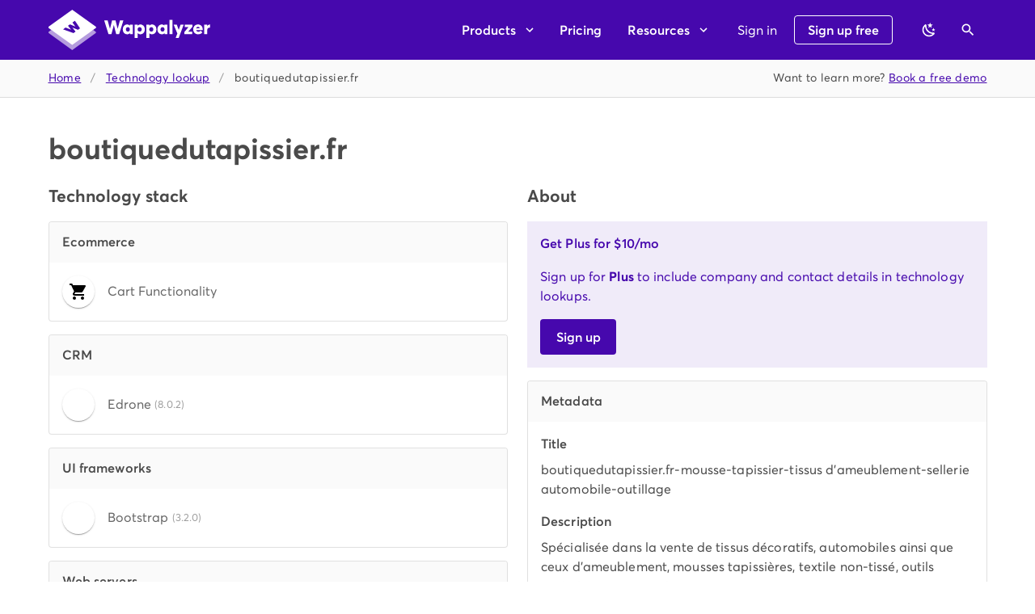

--- FILE ---
content_type: text/html
request_url: https://www.wappalyzer.com/lookup/boutiquedutapissier.fr/
body_size: -296
content:
<!doctype html>
<html>
  <head>
    <meta data-n-head="1" charset="utf-8"><meta data-n-head="1" theme_color="#4608ad"><meta data-n-head="1" name="viewport" content="width=device-width,initial-scale=1"><meta data-n-head="1" name="apple-itunes-app" content="app-id=6461162559"><title>Wappalyzer</title><link data-n-head="1" rel="author" type="text/plain" href="https://www.wappalyzer.com/humans.txt"><link data-n-head="1" rel="preconnect" href="https://www.googletagmanager.com"><link data-n-head="1" rel="apple-touch-icon" href="/apple-touch-icon.png"><script data-n-head="1" data-hid="gtm-script">window._gtm_init||(window._gtm_init=1,function(t,e,n,a,i){t[n]=1==t[n]||"yes"==e[n]||1==e[n]||1==e.msDoNotTrack||t[a]&&t[a][i]&&t[a][i]()?1:0}(window,navigator,"doNotTrack","external","msTrackingProtectionEnabled"),function(a,i,o,g,m){a[m]={},a._gtm_inject=function(t){a[m][t]=1,a[g]=a[g]||[],a[g].push({"gtm.start":(new Date).getTime(),event:"gtm.js"});var e=i.getElementsByTagName(o)[0],n=i.createElement(o);n.async=!0,n.src="https://www.googletagmanager.com/gtm.js?id="+t,e.parentNode.insertBefore(n,e)},a._gtm_inject("GTM-53QHPFF")}(window,document,"script","dataLayer","_gtm_ids"))</script><link rel="preload" href="/_nuxt/1ff004c.js" as="script"><link rel="preload" href="/_nuxt/a748a19.js" as="script"><link rel="preload" href="/_nuxt/ed7b3ce.js" as="script"><link rel="preload" href="/_nuxt/4d35153.js" as="script">
  </head>
  <body>
    <noscript data-n-head="1" data-hid="gtm-noscript" data-pbody="true"><iframe src="https://www.googletagmanager.com/ns.html?id=GTM-53QHPFF&" height="0" width="0" style="display:none;visibility:hidden" title="gtm"></iframe></noscript><div id="__nuxt"><style>#nuxt-loading{background:#fff;visibility:hidden;opacity:0;position:absolute;left:0;right:0;top:0;bottom:0;display:flex;justify-content:center;align-items:center;flex-direction:column;animation:nuxtLoadingIn 10s ease;-webkit-animation:nuxtLoadingIn 10s ease;animation-fill-mode:forwards;overflow:hidden}@keyframes nuxtLoadingIn{0%{visibility:hidden;opacity:0}20%{visibility:visible;opacity:0}100%{visibility:visible;opacity:1}}@-webkit-keyframes nuxtLoadingIn{0%{visibility:hidden;opacity:0}20%{visibility:visible;opacity:0}100%{visibility:visible;opacity:1}}#nuxt-loading>div,#nuxt-loading>div:after{border-radius:50%;width:5rem;height:5rem}#nuxt-loading>div{font-size:10px;position:relative;text-indent:-9999em;border:.5rem solid #f5f5f5;border-left:.5rem solid #fff;-webkit-transform:translateZ(0);-ms-transform:translateZ(0);transform:translateZ(0);-webkit-animation:nuxtLoading 1.1s infinite linear;animation:nuxtLoading 1.1s infinite linear}#nuxt-loading.error>div{border-left:.5rem solid #ff4500;animation-duration:5s}@-webkit-keyframes nuxtLoading{0%{-webkit-transform:rotate(0);transform:rotate(0)}100%{-webkit-transform:rotate(360deg);transform:rotate(360deg)}}@keyframes nuxtLoading{0%{-webkit-transform:rotate(0);transform:rotate(0)}100%{-webkit-transform:rotate(360deg);transform:rotate(360deg)}}</style> <script>window.addEventListener("error",function(){var e=document.getElementById("nuxt-loading");e&&(e.className+=" error")})</script> <div id="nuxt-loading" aria-live="polite" role="status"><div>Loading...</div></div> </div><script>window.__NUXT__={config:{COGNITO_USER_POOL_ID:"ap-southeast-2_Tz6DGDkmB",COGNITO_CLIENT_ID:"17uprj6843uiev15qqdkn3l5h7",COGNITO_IDENTITY_POOL_ID:"ap-southeast-2:6b7b7db4-96fd-450f-88fc-2a6feb55cb8e",DATASETS_BASE_URL:"https://lists.wappalyzer.com/",BULK_LOOKUP_BASE_URL:"https://lookup.wappalyzer.com/",RELEASE_URL:"https://s3.amazonaws.com/assets.wappalyzer.com/release.json",WEBSITE_URL:"https://www.wappalyzer.com",BASE_URL:"https://api.wappalyzer.com/v2/",STRIPE_PUBLIC_KEY:"pk_live_JVYAmAPFVBvmnes65xsp3itH",PIPEDRIVE_CLIENT_ID:"c13f52b93ab427e3",HUBSPOT_CLIENT_ID:"cac4bea5-5678-444c-902f-24f1d9f5e235",HUBSPOT_APP_ID:234667,_app:{basePath:"/",assetsPath:"/_nuxt/",cdnURL:null}},staticAssetsBase:"/_nuxt/static/1761770760"}</script>
  <script src="/_nuxt/1ff004c.js"></script><script src="/_nuxt/a748a19.js"></script><script src="/_nuxt/ed7b3ce.js"></script><script src="/_nuxt/4d35153.js"></script></body>
</html>


--- FILE ---
content_type: image/svg+xml
request_url: https://www.wappalyzer.com/images/icons/Edrone.svg
body_size: -1752
content:
<svg width="32" height="32" viewBox="0 0 32 32" fill="none" xmlns="http://www.w3.org/2000/svg">
    <g clip-path="url(#clip0_1619_109)">
        <path fill-rule="evenodd" clip-rule="evenodd"
            d="M-0.071167 -0.0710449C10.5955 -0.0710449 21.2622 -0.0710449 31.9288 -0.0710449C31.9288 10.5956 31.9288 21.2623 31.9288 31.929C21.2622 31.929 10.5955 31.929 -0.071167 31.929C-0.071167 21.2623 -0.071167 10.5956 -0.071167 -0.0710449Z"
            fill="#FDFD8C" />
        <path fill-rule="evenodd" clip-rule="evenodd"
            d="M5.90222 7.60889C12.5867 7.60889 19.2711 7.60889 25.9556 7.60889C25.9556 8.69926 25.9556 9.78962 25.9556 10.88C19.2711 10.88 12.5867 10.88 5.90222 10.88C5.90222 9.78962 5.90222 8.69926 5.90222 7.60889Z"
            fill="#212328" />
        <path fill-rule="evenodd" clip-rule="evenodd"
            d="M6.04443 7.75122C12.6341 7.75122 19.2237 7.75122 25.8133 7.75122C25.8133 8.74678 25.8133 9.74233 25.8133 10.7379C19.2237 10.7379 12.6341 10.7379 6.04443 10.7379C6.04443 9.74233 6.04443 8.74678 6.04443 7.75122Z"
            fill="#2C2D28" />
        <path fill-rule="evenodd" clip-rule="evenodd"
            d="M5.90222 14.2932C12.5867 14.2932 19.2711 14.2932 25.9556 14.2932C25.9556 15.3836 25.9556 16.4739 25.9556 17.5643C19.2711 17.5643 12.5867 17.5643 5.90222 17.5643C5.90222 16.4739 5.90222 15.3836 5.90222 14.2932Z"
            fill="#151822" />
        <path fill-rule="evenodd" clip-rule="evenodd"
            d="M6.04443 14.4355C12.6341 14.4355 19.2237 14.4355 25.8133 14.4355C25.8133 15.4311 25.8133 16.4267 25.8133 17.4222C19.2237 17.4222 12.6341 17.4222 6.04443 17.4222C6.04443 16.4267 6.04443 15.4311 6.04443 14.4355Z"
            fill="#2C2E28" />
        <path fill-rule="evenodd" clip-rule="evenodd"
            d="M5.90222 20.9778C12.5867 20.9778 19.2711 20.9778 25.9556 20.9778C25.9556 22.0682 25.9556 23.1585 25.9556 24.2489C19.2711 24.2489 12.5867 24.2489 5.90222 24.2489C5.90222 23.1585 5.90222 22.0682 5.90222 20.9778Z"
            fill="#1D1F25" />
        <path fill-rule="evenodd" clip-rule="evenodd"
            d="M6.04443 21.1201C12.6341 21.1201 19.2237 21.1201 25.8133 21.1201C25.8133 22.1157 25.8133 23.1112 25.8133 24.1068C19.2237 24.1068 12.6341 24.1068 6.04443 24.1068C6.04443 23.1112 6.04443 22.1157 6.04443 21.1201Z"
            fill="#2C2D28" />
        <path fill-rule="evenodd" clip-rule="evenodd"
            d="M5.90219 20.9778C5.90219 22.0682 5.90219 23.1585 5.90219 24.2489C12.5866 24.2489 19.2711 24.2489 25.9555 24.2489C19.2478 24.391 12.5159 24.4383 5.75997 24.3911C5.71365 23.2272 5.76105 22.0894 5.90219 20.9778Z"
            fill="#ACAD67" />
    </g>
    <defs>
        <clipPath id="clip0_1619_109">
            <rect width="32" height="32" fill="white" />
        </clipPath>
    </defs>
</svg>

--- FILE ---
content_type: image/svg+xml
request_url: https://www.wappalyzer.com/images/icons/Bootstrap.svg
body_size: -1159
content:
<svg width="32" height="32" viewBox="0 0 32 32" fill="none" xmlns="http://www.w3.org/2000/svg">
<g clip-path="url(#clip0_3323_410)">
<path d="M3.53006 6.3325C3.46969 4.59875 4.8205 3 6.64638 3H25.3559C27.1818 3 28.5326 4.59875 28.4722 6.3325C28.4142 7.99794 28.4896 10.1553 29.0325 11.9144C29.5772 13.6789 30.4957 14.7942 32 14.9375V16.5625C30.4957 16.7058 29.5772 17.8211 29.0325 19.5856C28.4896 21.3447 28.4142 23.5021 28.4722 25.1676C28.5326 26.9013 27.1818 28.5 25.3559 28.5H6.64638C4.8205 28.5 3.46969 26.9013 3.53012 25.1676C3.58806 23.5021 3.51275 21.3447 2.96975 19.5856C2.42512 17.8211 1.50437 16.7058 0 16.5625V14.9375C1.50431 14.7942 2.42512 13.6789 2.96975 11.9144C3.51275 10.1553 3.58806 7.99794 3.53006 6.3325V6.3325Z" fill="url(#paint0_linear_3323_410)"/>
<g filter="url(#filter0_d_3323_410)">
<path d="M16.694 22.5286C19.6501 22.5286 21.4314 21.0812 21.4314 18.6939C21.4314 16.8893 20.1604 15.5829 18.2731 15.3761V15.3009C19.6597 15.0753 20.7478 13.7877 20.7478 12.3497C20.7478 10.3008 19.1301 8.96606 16.6651 8.96606H11.1189V22.5286H16.694ZM13.2758 10.6861H16.1452C17.7051 10.6861 18.5909 11.3816 18.5909 12.641C18.5909 13.9851 17.5606 14.7369 15.6926 14.7369H13.2758V10.6861V10.6861ZM13.2758 20.8086V16.3442H16.1259C18.1672 16.3442 19.2264 17.0961 19.2264 18.5623C19.2264 20.0285 18.1961 20.8086 16.2511 20.8086H13.2758V20.8086Z" fill="url(#paint1_linear_3323_410)"/>
<path d="M16.694 22.5286C19.6501 22.5286 21.4314 21.0812 21.4314 18.6939C21.4314 16.8893 20.1604 15.5829 18.2731 15.3761V15.3009C19.6597 15.0753 20.7478 13.7877 20.7478 12.3497C20.7478 10.3008 19.1301 8.96606 16.6651 8.96606H11.1189V22.5286H16.694ZM13.2758 10.6861H16.1452C17.7051 10.6861 18.5909 11.3816 18.5909 12.641C18.5909 13.9851 17.5606 14.7369 15.6926 14.7369H13.2758V10.6861V10.6861ZM13.2758 20.8086V16.3442H16.1259C18.1672 16.3442 19.2264 17.0961 19.2264 18.5623C19.2264 20.0285 18.1961 20.8086 16.2511 20.8086H13.2758V20.8086Z" stroke="white"/>
</g>
</g>
<defs>
<filter id="filter0_d_3323_410" x="-5.3811" y="-3.53394" width="43.3125" height="46.5625" filterUnits="userSpaceOnUse" color-interpolation-filters="sRGB">
<feFlood flood-opacity="0" result="BackgroundImageFix"/>
<feColorMatrix in="SourceAlpha" type="matrix" values="0 0 0 0 0 0 0 0 0 0 0 0 0 0 0 0 0 0 127 0" result="hardAlpha"/>
<feOffset dy="4"/>
<feGaussianBlur stdDeviation="8"/>
<feColorMatrix type="matrix" values="0 0 0 0 0 0 0 0 0 0 0 0 0 0 0 0 0 0 0.15 0"/>
<feBlend mode="normal" in2="BackgroundImageFix" result="effect1_dropShadow_3323_410"/>
<feBlend mode="normal" in="SourceGraphic" in2="effect1_dropShadow_3323_410" result="shape"/>
</filter>
<linearGradient id="paint0_linear_3323_410" x1="4.75494" y1="3.67488" x2="32.7175" y2="25.8716" gradientUnits="userSpaceOnUse">
<stop stop-color="#9013FE"/>
<stop offset="1" stop-color="#6610F2"/>
</linearGradient>
<linearGradient id="paint1_linear_3323_410" x1="12.0943" y1="9.85875" x2="18.3447" y2="20.4295" gradientUnits="userSpaceOnUse">
<stop stop-color="white"/>
<stop offset="1" stop-color="#F1E5FC"/>
</linearGradient>
<clipPath id="clip0_3323_410">
<rect width="32" height="25.5" fill="white" transform="translate(0 3)"/>
</clipPath>
</defs>
</svg>


--- FILE ---
content_type: image/svg+xml
request_url: https://www.wappalyzer.com/images/icons/Edrone.svg
body_size: -1418
content:
<svg width="32" height="32" viewBox="0 0 32 32" fill="none" xmlns="http://www.w3.org/2000/svg">
    <g clip-path="url(#clip0_1619_109)">
        <path fill-rule="evenodd" clip-rule="evenodd"
            d="M-0.071167 -0.0710449C10.5955 -0.0710449 21.2622 -0.0710449 31.9288 -0.0710449C31.9288 10.5956 31.9288 21.2623 31.9288 31.929C21.2622 31.929 10.5955 31.929 -0.071167 31.929C-0.071167 21.2623 -0.071167 10.5956 -0.071167 -0.0710449Z"
            fill="#FDFD8C" />
        <path fill-rule="evenodd" clip-rule="evenodd"
            d="M5.90222 7.60889C12.5867 7.60889 19.2711 7.60889 25.9556 7.60889C25.9556 8.69926 25.9556 9.78962 25.9556 10.88C19.2711 10.88 12.5867 10.88 5.90222 10.88C5.90222 9.78962 5.90222 8.69926 5.90222 7.60889Z"
            fill="#212328" />
        <path fill-rule="evenodd" clip-rule="evenodd"
            d="M6.04443 7.75122C12.6341 7.75122 19.2237 7.75122 25.8133 7.75122C25.8133 8.74678 25.8133 9.74233 25.8133 10.7379C19.2237 10.7379 12.6341 10.7379 6.04443 10.7379C6.04443 9.74233 6.04443 8.74678 6.04443 7.75122Z"
            fill="#2C2D28" />
        <path fill-rule="evenodd" clip-rule="evenodd"
            d="M5.90222 14.2932C12.5867 14.2932 19.2711 14.2932 25.9556 14.2932C25.9556 15.3836 25.9556 16.4739 25.9556 17.5643C19.2711 17.5643 12.5867 17.5643 5.90222 17.5643C5.90222 16.4739 5.90222 15.3836 5.90222 14.2932Z"
            fill="#151822" />
        <path fill-rule="evenodd" clip-rule="evenodd"
            d="M6.04443 14.4355C12.6341 14.4355 19.2237 14.4355 25.8133 14.4355C25.8133 15.4311 25.8133 16.4267 25.8133 17.4222C19.2237 17.4222 12.6341 17.4222 6.04443 17.4222C6.04443 16.4267 6.04443 15.4311 6.04443 14.4355Z"
            fill="#2C2E28" />
        <path fill-rule="evenodd" clip-rule="evenodd"
            d="M5.90222 20.9778C12.5867 20.9778 19.2711 20.9778 25.9556 20.9778C25.9556 22.0682 25.9556 23.1585 25.9556 24.2489C19.2711 24.2489 12.5867 24.2489 5.90222 24.2489C5.90222 23.1585 5.90222 22.0682 5.90222 20.9778Z"
            fill="#1D1F25" />
        <path fill-rule="evenodd" clip-rule="evenodd"
            d="M6.04443 21.1201C12.6341 21.1201 19.2237 21.1201 25.8133 21.1201C25.8133 22.1157 25.8133 23.1112 25.8133 24.1068C19.2237 24.1068 12.6341 24.1068 6.04443 24.1068C6.04443 23.1112 6.04443 22.1157 6.04443 21.1201Z"
            fill="#2C2D28" />
        <path fill-rule="evenodd" clip-rule="evenodd"
            d="M5.90219 20.9778C5.90219 22.0682 5.90219 23.1585 5.90219 24.2489C12.5866 24.2489 19.2711 24.2489 25.9555 24.2489C19.2478 24.391 12.5159 24.4383 5.75997 24.3911C5.71365 23.2272 5.76105 22.0894 5.90219 20.9778Z"
            fill="#ACAD67" />
    </g>
    <defs>
        <clipPath id="clip0_1619_109">
            <rect width="32" height="32" fill="white" />
        </clipPath>
    </defs>
</svg>

--- FILE ---
content_type: text/javascript
request_url: https://www.wappalyzer.com/_nuxt/ed7b3ce.js
body_size: 177657
content:
/*! For license information please see LICENSES */
(window.webpackJsonp=window.webpackJsonp||[]).push([[94],[function(t,n,e){"use strict";e.d(n,"i",(function(){return l})),e.d(n,"a",(function(){return c})),e.d(n,"x",(function(){return m})),e.d(n,"b",(function(){return f})),e.d(n,"l",(function(){return v})),e.d(n,"j",(function(){return h})),e.d(n,"m",(function(){return x})),e.d(n,"n",(function(){return y})),e.d(n,"h",(function(){return w})),e.d(n,"q",(function(){return _})),e.d(n,"k",(function(){return O})),e.d(n,"g",(function(){return C})),e.d(n,"s",(function(){return k})),e.d(n,"t",(function(){return S})),e.d(n,"y",(function(){return j})),e.d(n,"u",(function(){return L})),e.d(n,"c",(function(){return E})),e.d(n,"A",(function(){return V})),e.d(n,"B",(function(){return T})),e.d(n,"p",(function(){return P})),e.d(n,"z",(function(){return H})),e.d(n,"o",(function(){return D})),e.d(n,"e",(function(){return I})),e.d(n,"w",(function(){return $})),e.d(n,"d",(function(){return R})),e.d(n,"r",(function(){return B})),e.d(n,"v",(function(){return z})),e.d(n,"f",(function(){return U}));e(10),e(13),e(8),e(14),e(33);var r=e(25),o=(e(1),e(23),e(51),e(73),e(24),e(11),e(4),e(62),e(39),e(27),e(379),e(59),e(57),e(319),e(60),e(37),e(9),e(32),e(40),e(196),e(420),e(421),e(3));function l(t){var n=arguments.length>1&&void 0!==arguments[1]?arguments[1]:"div",e=arguments.length>2?arguments[2]:void 0;return o.a.extend({name:e||t.replace(/__/g,"-"),functional:!0,props:{tag:{type:String,default:n}},render:function(n,e){var data=e.data,r=e.props,o=e.children;return data.staticClass="".concat(t," ").concat(data.staticClass||"").trim(),n(r.tag,data,o)}})}function c(t,n,e){var r=arguments.length>3&&void 0!==arguments[3]&&arguments[3];t.addEventListener(n,(function o(l){e(l),t.removeEventListener(n,o,r)}),r)}var m=!1;try{if("undefined"!=typeof window){var d=Object.defineProperty({},"passive",{get:function(){m=!0}});window.addEventListener("testListener",d,d),window.removeEventListener("testListener",d,d)}}catch(t){console.warn(t)}function f(t,n,e,r){t.addEventListener(n,e,!!m&&r)}function v(t,path,n){var e=path.length-1;if(e<0)return void 0===t?n:t;for(var i=0;i<e;i++){if(null==t)return n;t=t[path[i]]}return null==t||void 0===t[path[e]]?n:t[path[e]]}function h(a,b){if(a===b)return!0;if(a instanceof Date&&b instanceof Date&&a.getTime()!==b.getTime())return!1;if(a!==Object(a)||b!==Object(b))return!1;var t=Object.keys(a);return t.length===Object.keys(b).length&&t.every((function(p){return h(a[p],b[p])}))}function x(t,path,n){return null!=t&&path&&"string"==typeof path?void 0!==t[path]?t[path]:v(t,(path=(path=path.replace(/\[(\w+)\]/g,".$1")).replace(/^\./,"")).split("."),n):n}function y(t,n,e){if(null==n)return void 0===t?e:t;if(t!==Object(t))return void 0===e?t:e;if("string"==typeof n)return x(t,n,e);if(Array.isArray(n))return v(t,n,e);if("function"!=typeof n)return e;var r=n(t,e);return void 0===r?e:r}function w(t){return Array.from({length:t},(function(t,n){return n}))}function _(t){if(!t||t.nodeType!==Node.ELEMENT_NODE)return 0;var n=+window.getComputedStyle(t).getPropertyValue("z-index");return n||_(t.parentNode)}function O(t,n){for(var e={},i=0;i<n.length;i++){var r=n[i];void 0!==t[r]&&(e[r]=t[r])}return e}function C(t){var n=arguments.length>1&&void 0!==arguments[1]?arguments[1]:"px";return null==t||""===t?void 0:isNaN(+t)?String(t):"".concat(Number(t)).concat(n)}function k(t){return(t||"").replace(/([a-z])([A-Z])/g,"$1-$2").toLowerCase()}function A(t){return null!==t&&"object"===Object(r.a)(t)}var S=Object.freeze({enter:13,tab:9,delete:46,esc:27,space:32,up:38,down:40,left:37,right:39,end:35,home:36,del:46,backspace:8,insert:45,pageup:33,pagedown:34,shift:16});function j(t,n){var component=t.$vuetify.icons.component;if(n.startsWith("$")){var e=x(t,"$vuetify.icons.values.".concat(n.split("$").pop().split(".").pop()),n);if("string"!=typeof e)return e;n=e}return null==component?n:{component:component,props:{icon:n}}}function L(t){return Object.keys(t)}var M=/-(\w)/g,E=function(t){return t.replace(M,(function(t,n){return n?n.toUpperCase():""}))};function V(t){return t.charAt(0).toUpperCase()+t.slice(1)}function T(t){return null!=t?Array.isArray(t)?t:[t]:[]}function P(t,n,e){return t.$slots.hasOwnProperty(n)&&t.$scopedSlots.hasOwnProperty(n)&&t.$scopedSlots[n].name?e?"v-slot":"scoped":t.$slots.hasOwnProperty(n)?"normal":t.$scopedSlots.hasOwnProperty(n)?"scoped":void 0}function H(t,n){var e=!1;return function(){if(!e)return e=!0,setTimeout((function(){return e=!1}),n),t.apply(void 0,arguments)}}function D(t){var n=arguments.length>1&&void 0!==arguments[1]?arguments[1]:"default",data=arguments.length>2?arguments[2]:void 0,e=arguments.length>3&&void 0!==arguments[3]&&arguments[3];return t.$scopedSlots.hasOwnProperty(n)?t.$scopedSlots[n](data instanceof Function?data():data):!t.$slots.hasOwnProperty(n)||data&&!e?void 0:t.$slots[n]}function I(t){var n=arguments.length>1&&void 0!==arguments[1]?arguments[1]:0,e=arguments.length>2&&void 0!==arguments[2]?arguments[2]:1;return Math.max(n,Math.min(e,t))}function $(t,n){return t+(arguments.length>2&&void 0!==arguments[2]?arguments[2]:"0").repeat(Math.max(0,n-t.length))}function R(t){for(var n=arguments.length>1&&void 0!==arguments[1]?arguments[1]:1,e=[],r=0;r<t.length;)e.push(t.substr(r,n)),r+=n;return e}function B(t){var n=arguments.length>1&&void 0!==arguments[1]&&arguments[1],base=n?1024:1e3;if(t<base)return"".concat(t," B");for(var e=n?["Ki","Mi","Gi"]:["k","M","G"],r=-1;Math.abs(t)>=base&&r<e.length-1;)t/=base,++r;return"".concat(t.toFixed(1)," ").concat(e[r],"B")}function z(){var source=arguments.length>0&&void 0!==arguments[0]?arguments[0]:{},t=arguments.length>1&&void 0!==arguments[1]?arguments[1]:{};for(var n in t){var e=source[n],r=t[n];A(e)&&A(r)?source[n]=z(e,r):source[n]=r}return source}function U(t){if(t.composedPath)return t.composedPath();for(var path=[],n=t.target;n;){if(path.push(n),"HTML"===n.tagName)return path.push(document),path.push(window),path;n=n.parentElement}return path}},,function(t,n,e){"use strict";e.d(n,"d",(function(){return y})),e.d(n,"l",(function(){return w})),e.d(n,"n",(function(){return _})),e.d(n,"m",(function(){return O})),e.d(n,"f",(function(){return C})),e.d(n,"b",(function(){return k})),e.d(n,"s",(function(){return A})),e.d(n,"h",(function(){return S})),e.d(n,"i",(function(){return j})),e.d(n,"e",(function(){return L})),e.d(n,"r",(function(){return M})),e.d(n,"k",(function(){return E})),e.d(n,"t",(function(){return T})),e.d(n,"o",(function(){return H})),e.d(n,"q",(function(){return D})),e.d(n,"g",(function(){return I})),e.d(n,"c",(function(){return $})),e.d(n,"j",(function(){return R})),e.d(n,"p",(function(){return B})),e.d(n,"a",(function(){return K})),e.d(n,"v",(function(){return Y})),e.d(n,"u",(function(){return X}));e(62),e(10),e(81),e(88),e(13),e(8),e(14);var r=e(25),o=e(12),l=e(1),c=e(33),m=(e(58),e(4),e(9),e(482),e(32),e(24),e(60),e(11),e(39),e(52),e(57),e(23),e(51),e(59),e(110),e(370),e(37),e(91),e(196),e(36),e(56),e(3)),d=e(70);function f(object,t){var n=Object.keys(object);if(Object.getOwnPropertySymbols){var e=Object.getOwnPropertySymbols(object);t&&(e=e.filter((function(t){return Object.getOwnPropertyDescriptor(object,t).enumerable}))),n.push.apply(n,e)}return n}function v(t){for(var i=1;i<arguments.length;i++){var source=null!=arguments[i]?arguments[i]:{};i%2?f(Object(source),!0).forEach((function(n){Object(l.a)(t,n,source[n])})):Object.getOwnPropertyDescriptors?Object.defineProperties(t,Object.getOwnPropertyDescriptors(source)):f(Object(source)).forEach((function(n){Object.defineProperty(t,n,Object.getOwnPropertyDescriptor(source,n))}))}return t}function h(t,n){var e="undefined"!=typeof Symbol&&t[Symbol.iterator]||t["@@iterator"];if(!e){if(Array.isArray(t)||(e=function(t,n){if(!t)return;if("string"==typeof t)return x(t,n);var e=Object.prototype.toString.call(t).slice(8,-1);"Object"===e&&t.constructor&&(e=t.constructor.name);if("Map"===e||"Set"===e)return Array.from(t);if("Arguments"===e||/^(?:Ui|I)nt(?:8|16|32)(?:Clamped)?Array$/.test(e))return x(t,n)}(t))||n&&t&&"number"==typeof t.length){e&&(t=e);var i=0,r=function(){};return{s:r,n:function(){return i>=t.length?{done:!0}:{done:!1,value:t[i++]}},e:function(t){throw t},f:r}}throw new TypeError("Invalid attempt to iterate non-iterable instance.\nIn order to be iterable, non-array objects must have a [Symbol.iterator]() method.")}var o,l=!0,c=!1;return{s:function(){e=e.call(t)},n:function(){var t=e.next();return l=t.done,t},e:function(t){c=!0,o=t},f:function(){try{l||null==e.return||e.return()}finally{if(c)throw o}}}}function x(t,n){(null==n||n>t.length)&&(n=t.length);for(var i=0,e=new Array(n);i<n;i++)e[i]=t[i];return e}function y(t){var n=arguments.length>1&&void 0!==arguments[1]?arguments[1]:"";return function(){var e=arguments.length>0&&void 0!==arguments[0]?arguments[0]:n;return void 0===t[e]&&(t[e]=0),t[e]++}}function w(t){m.a.config.errorHandler&&m.a.config.errorHandler(t)}function _(t){return t.then((function(t){return t.default||t}))}function O(t){return t.$options&&"function"==typeof t.$options.fetch&&!t.$options.fetch.length}function C(t){var n,e=arguments.length>1&&void 0!==arguments[1]?arguments[1]:[],r=h(t.$children||[]);try{for(r.s();!(n=r.n()).done;){var o=n.value;o.$fetch&&e.push(o),o.$children&&C(o,e)}}catch(t){r.e(t)}finally{r.f()}return e}function k(t,n){if(n||!t.options.__hasNuxtData){var e=t.options._originDataFn||t.options.data||function(){return{}};t.options._originDataFn=e,t.options.data=function(){var data=e.call(this,this);return this.$ssrContext&&(n=this.$ssrContext.asyncData[t.cid]),v(v({},data),n)},t.options.__hasNuxtData=!0,t._Ctor&&t._Ctor.options&&(t._Ctor.options.data=t.options.data)}}function A(t){return t.options&&t._Ctor===t||(t.options?(t._Ctor=t,t.extendOptions=t.options):(t=m.a.extend(t))._Ctor=t,!t.options.name&&t.options.__file&&(t.options.name=t.options.__file)),t}function S(t){var n=arguments.length>1&&void 0!==arguments[1]&&arguments[1],e=arguments.length>2&&void 0!==arguments[2]?arguments[2]:"components";return Array.prototype.concat.apply([],t.matched.map((function(t,r){return Object.keys(t[e]).map((function(o){return n&&n.push(r),t[e][o]}))})))}function j(t){return S(t,arguments.length>1&&void 0!==arguments[1]&&arguments[1],"instances")}function L(t,n){return Array.prototype.concat.apply([],t.matched.map((function(t,e){return Object.keys(t.components).reduce((function(r,o){return t.components[o]?r.push(n(t.components[o],t.instances[o],t,o,e)):delete t.components[o],r}),[])})))}function M(t,n){return Promise.all(L(t,function(){var t=Object(o.a)(regeneratorRuntime.mark((function t(e,r,o,l){var c,m;return regeneratorRuntime.wrap((function(t){for(;;)switch(t.prev=t.next){case 0:if("function"!=typeof e||e.options){t.next=11;break}return t.prev=1,t.next=4,e();case 4:e=t.sent,t.next=11;break;case 7:throw t.prev=7,t.t0=t.catch(1),t.t0&&"ChunkLoadError"===t.t0.name&&"undefined"!=typeof window&&window.sessionStorage&&(c=Date.now(),(!(m=parseInt(window.sessionStorage.getItem("nuxt-reload")))||m+6e4<c)&&(window.sessionStorage.setItem("nuxt-reload",c),window.location.reload(!0))),t.t0;case 11:return o.components[l]=e=A(e),t.abrupt("return","function"==typeof n?n(e,r,o,l):e);case 13:case"end":return t.stop()}}),t,null,[[1,7]])})));return function(n,e,r,o){return t.apply(this,arguments)}}()))}function E(t){return V.apply(this,arguments)}function V(){return(V=Object(o.a)(regeneratorRuntime.mark((function t(n){return regeneratorRuntime.wrap((function(t){for(;;)switch(t.prev=t.next){case 0:if(n){t.next=2;break}return t.abrupt("return");case 2:return t.next=4,M(n);case 4:return t.abrupt("return",v(v({},n),{},{meta:S(n).map((function(t,e){return v(v({},t.options.meta),(n.matched[e]||{}).meta)}))}));case 5:case"end":return t.stop()}}),t)})))).apply(this,arguments)}function T(t,n){return P.apply(this,arguments)}function P(){return(P=Object(o.a)(regeneratorRuntime.mark((function t(n,e){var o,l,m,f;return regeneratorRuntime.wrap((function(t){for(;;)switch(t.prev=t.next){case 0:return n.context||(n.context={isStatic:!0,isDev:!1,isHMR:!1,app:n,store:n.store,payload:e.payload,error:e.error,base:n.router.options.base,env:{}},e.ssrContext&&(n.context.ssrContext=e.ssrContext),n.context.redirect=function(t,path,e){if(t){n.context._redirected=!0;var o=Object(r.a)(path);if("number"==typeof t||"undefined"!==o&&"object"!==o||(e=path||{},path=t,o=Object(r.a)(path),t=302),"object"===o&&(path=n.router.resolve(path).route.fullPath),!/(^[.]{1,2}\/)|(^\/(?!\/))/.test(path))throw path=Object(d.f)(path,e),window.location.assign(path),new Error("ERR_REDIRECT");n.context.next({path:path,query:e,status:t})}},n.context.nuxtState=window.__NUXT__),t.next=3,Promise.all([E(e.route),E(e.from)]);case 3:o=t.sent,l=Object(c.a)(o,2),m=l[0],f=l[1],e.route&&(n.context.route=m),e.from&&(n.context.from=f),e.error&&(n.context.error=e.error),n.context.next=e.next,n.context._redirected=!1,n.context._errored=!1,n.context.isHMR=!1,n.context.params=n.context.route.params||{},n.context.query=n.context.route.query||{};case 16:case"end":return t.stop()}}),t)})))).apply(this,arguments)}function H(t,n,e){return!t.length||n._redirected||n._errored||e&&e.aborted?Promise.resolve():D(t[0],n).then((function(){return H(t.slice(1),n,e)}))}function D(t,n){var e;return(e=2===t.length?new Promise((function(e){t(n,(function(t,data){t&&n.error(t),e(data=data||{})}))})):t(n))&&e instanceof Promise&&"function"==typeof e.then?e:Promise.resolve(e)}function I(base,t){if("hash"===t)return window.location.hash.replace(/^#\//,"");base=decodeURI(base).slice(0,-1);var path=decodeURI(window.location.pathname);base&&path.startsWith(base)&&(path=path.slice(base.length));var n=(path||"/")+window.location.search+window.location.hash;return Object(d.d)(n)}function $(t,n){return function(t,n){for(var e=new Array(t.length),i=0;i<t.length;i++)"object"===Object(r.a)(t[i])&&(e[i]=new RegExp("^(?:"+t[i].pattern+")$",W(n)));return function(n,r){for(var path="",data=n||{},o=(r||{}).pretty?U:encodeURIComponent,l=0;l<t.length;l++){var c=t[l];if("string"!=typeof c){var m=data[c.name||"pathMatch"],d=void 0;if(null==m){if(c.optional){c.partial&&(path+=c.prefix);continue}throw new TypeError('Expected "'+c.name+'" to be defined')}if(Array.isArray(m)){if(!c.repeat)throw new TypeError('Expected "'+c.name+'" to not repeat, but received `'+JSON.stringify(m)+"`");if(0===m.length){if(c.optional)continue;throw new TypeError('Expected "'+c.name+'" to not be empty')}for(var f=0;f<m.length;f++){if(d=o(m[f]),!e[l].test(d))throw new TypeError('Expected all "'+c.name+'" to match "'+c.pattern+'", but received `'+JSON.stringify(d)+"`");path+=(0===f?c.prefix:c.delimiter)+d}}else{if(d=c.asterisk?N(m):o(m),!e[l].test(d))throw new TypeError('Expected "'+c.name+'" to match "'+c.pattern+'", but received "'+d+'"');path+=c.prefix+d}}else path+=c}return path}}(function(t,n){var e,r=[],o=0,l=0,path="",c=n&&n.delimiter||"/";for(;null!=(e=z.exec(t));){var m=e[0],d=e[1],f=e.index;if(path+=t.slice(l,f),l=f+m.length,d)path+=d[1];else{var v=t[l],h=e[2],x=e[3],y=e[4],w=e[5],_=e[6],O=e[7];path&&(r.push(path),path="");var C=null!=h&&null!=v&&v!==h,k="+"===_||"*"===_,A="?"===_||"*"===_,S=e[2]||c,pattern=y||w;r.push({name:x||o++,prefix:h||"",delimiter:S,optional:A,repeat:k,partial:C,asterisk:Boolean(O),pattern:pattern?Z(pattern):O?".*":"[^"+F(S)+"]+?"})}}l<t.length&&(path+=t.substr(l));path&&r.push(path);return r}(t,n),n)}function R(t,n){var e={},r=v(v({},t),n);for(var o in r)String(t[o])!==String(n[o])&&(e[o]=!0);return e}function B(t){var n;if(t.message||"string"==typeof t)n=t.message||t;else try{n=JSON.stringify(t,null,2)}catch(e){n="[".concat(t.constructor.name,"]")}return v(v({},t),{},{message:n,statusCode:t.statusCode||t.status||t.response&&t.response.status||500})}window.onNuxtReadyCbs=[],window.onNuxtReady=function(t){window.onNuxtReadyCbs.push(t)};var z=new RegExp(["(\\\\.)","([\\/.])?(?:(?:\\:(\\w+)(?:\\(((?:\\\\.|[^\\\\()])+)\\))?|\\(((?:\\\\.|[^\\\\()])+)\\))([+*?])?|(\\*))"].join("|"),"g");function U(t,n){var e=n?/[?#]/g:/[/?#]/g;return encodeURI(t).replace(e,(function(t){return"%"+t.charCodeAt(0).toString(16).toUpperCase()}))}function N(t){return U(t,!0)}function F(t){return t.replace(/([.+*?=^!:${}()[\]|/\\])/g,"\\$1")}function Z(t){return t.replace(/([=!:$/()])/g,"\\$1")}function W(t){return t&&t.sensitive?"":"i"}function K(t,n,e){t.$options[n]||(t.$options[n]=[]),t.$options[n].includes(e)||t.$options[n].push(e)}var Y=d.c;d.h,d.b;function X(t){try{window.history.scrollRestoration=t}catch(t){}}},,,function(t,n,e){"use strict";e.d(n,"a",(function(){return r})),e.d(n,"b",(function(){return o})),e.d(n,"c",(function(){return l})),e.d(n,"d",(function(){return c})),e.d(n,"e",(function(){return m})),e.d(n,"f",(function(){return d})),e.d(n,"g",(function(){return f})),e.d(n,"h",(function(){return v})),e.d(n,"i",(function(){return h})),e.d(n,"j",(function(){return x})),e.d(n,"k",(function(){return y})),e.d(n,"l",(function(){return w})),e.d(n,"m",(function(){return _})),e.d(n,"n",(function(){return O})),e.d(n,"o",(function(){return C})),e.d(n,"p",(function(){return k})),e.d(n,"q",(function(){return A})),e.d(n,"r",(function(){return S})),e.d(n,"s",(function(){return j})),e.d(n,"t",(function(){return L})),e.d(n,"u",(function(){return M})),e.d(n,"v",(function(){return E})),e.d(n,"w",(function(){return V})),e.d(n,"x",(function(){return T})),e.d(n,"y",(function(){return P})),e.d(n,"z",(function(){return H})),e.d(n,"A",(function(){return D})),e.d(n,"B",(function(){return I})),e.d(n,"C",(function(){return $})),e.d(n,"D",(function(){return R})),e.d(n,"E",(function(){return B})),e.d(n,"F",(function(){return z})),e.d(n,"G",(function(){return U})),e.d(n,"H",(function(){return N})),e.d(n,"I",(function(){return F})),e.d(n,"J",(function(){return Z})),e.d(n,"K",(function(){return W})),e.d(n,"L",(function(){return K})),e.d(n,"M",(function(){return Y})),e.d(n,"N",(function(){return X})),e.d(n,"O",(function(){return G})),e.d(n,"P",(function(){return J})),e.d(n,"Q",(function(){return Q})),e.d(n,"R",(function(){return tt})),e.d(n,"S",(function(){return it})),e.d(n,"T",(function(){return nt})),e.d(n,"U",(function(){return et})),e.d(n,"V",(function(){return at})),e.d(n,"W",(function(){return ot})),e.d(n,"X",(function(){return pt})),e.d(n,"Y",(function(){return lt})),e.d(n,"Z",(function(){return st})),e.d(n,"ab",(function(){return ct})),e.d(n,"bb",(function(){return mt})),e.d(n,"cb",(function(){return ut})),e.d(n,"db",(function(){return ft})),e.d(n,"eb",(function(){return gt})),e.d(n,"fb",(function(){return vt})),e.d(n,"gb",(function(){return ht})),e.d(n,"hb",(function(){return xt})),e.d(n,"ib",(function(){return bt})),e.d(n,"jb",(function(){return yt})),e.d(n,"kb",(function(){return wt})),e.d(n,"lb",(function(){return _t})),e.d(n,"mb",(function(){return Ot})),e.d(n,"nb",(function(){return Ct})),e.d(n,"ob",(function(){return kt})),e.d(n,"pb",(function(){return At})),e.d(n,"qb",(function(){return St})),e.d(n,"rb",(function(){return jt})),e.d(n,"sb",(function(){return Lt})),e.d(n,"tb",(function(){return Mt})),e.d(n,"ub",(function(){return Et})),e.d(n,"vb",(function(){return Vt})),e.d(n,"wb",(function(){return Tt})),e.d(n,"xb",(function(){return Pt})),e.d(n,"yb",(function(){return Ht})),e.d(n,"zb",(function(){return Dt})),e.d(n,"Ab",(function(){return It})),e.d(n,"Bb",(function(){return $t})),e.d(n,"Cb",(function(){return Rt})),e.d(n,"Db",(function(){return Bt})),e.d(n,"Eb",(function(){return zt})),e.d(n,"Fb",(function(){return Ut})),e.d(n,"Gb",(function(){return Nt})),e.d(n,"Hb",(function(){return Ft})),e.d(n,"Ib",(function(){return qt})),e.d(n,"Jb",(function(){return Zt})),e.d(n,"Kb",(function(){return Wt})),e.d(n,"Lb",(function(){return Kt})),e.d(n,"Mb",(function(){return Yt})),e.d(n,"Nb",(function(){return Xt})),e.d(n,"Ob",(function(){return Gt})),e.d(n,"Pb",(function(){return Jt})),e.d(n,"Qb",(function(){return Qt})),e.d(n,"Rb",(function(){return ti})),e.d(n,"Sb",(function(){return ii})),e.d(n,"Tb",(function(){return ni})),e.d(n,"Ub",(function(){return ei})),e.d(n,"Vb",(function(){return ai})),e.d(n,"Wb",(function(){return ri})),e.d(n,"Xb",(function(){return oi})),e.d(n,"Yb",(function(){return pi})),e.d(n,"Zb",(function(){return si})),e.d(n,"ac",(function(){return ci})),e.d(n,"bc",(function(){return mi})),e.d(n,"cc",(function(){return di})),e.d(n,"dc",(function(){return ui})),e.d(n,"ec",(function(){return fi})),e.d(n,"fc",(function(){return gi})),e.d(n,"gc",(function(){return vi})),e.d(n,"hc",(function(){return hi})),e.d(n,"ic",(function(){return xi})),e.d(n,"jc",(function(){return bi})),e.d(n,"kc",(function(){return yi})),e.d(n,"lc",(function(){return wi})),e.d(n,"mc",(function(){return _i})),e.d(n,"nc",(function(){return Oi})),e.d(n,"oc",(function(){return Ci})),e.d(n,"pc",(function(){return ki})),e.d(n,"qc",(function(){return Ai})),e.d(n,"rc",(function(){return Si})),e.d(n,"sc",(function(){return ji})),e.d(n,"tc",(function(){return Li})),e.d(n,"uc",(function(){return Mi})),e.d(n,"vc",(function(){return Ei})),e.d(n,"wc",(function(){return Vi})),e.d(n,"xc",(function(){return Ti})),e.d(n,"yc",(function(){return Pi})),e.d(n,"zc",(function(){return Hi})),e.d(n,"Ac",(function(){return Di})),e.d(n,"Bc",(function(){return Ii})),e.d(n,"Cc",(function(){return $i})),e.d(n,"Dc",(function(){return Ri})),e.d(n,"Ec",(function(){return Bi})),e.d(n,"Fc",(function(){return zi})),e.d(n,"Gc",(function(){return Ui})),e.d(n,"Hc",(function(){return Ni})),e.d(n,"Ic",(function(){return Fi}));var r="M12,4A4,4 0 0,1 16,8A4,4 0 0,1 12,12A4,4 0 0,1 8,8A4,4 0 0,1 12,4M12,14C16.42,14 20,15.79 20,18V20H4V18C4,15.79 7.58,14 12,14Z",o="M21.1,12.5L22.5,13.91L15.97,20.5L12.5,17L13.9,15.59L15.97,17.67L21.1,12.5M10,17L13,20H3V18C3,15.79 6.58,14 11,14L12.89,14.11L10,17M11,4A4,4 0 0,1 15,8A4,4 0 0,1 11,12A4,4 0 0,1 7,8A4,4 0 0,1 11,4Z",l="M16 17V19H2V17S2 13 9 13 16 17 16 17M12.5 7.5A3.5 3.5 0 1 0 9 11A3.5 3.5 0 0 0 12.5 7.5M15.94 13A5.32 5.32 0 0 1 18 17V19H22V17S22 13.37 15.94 13M15 4A3.39 3.39 0 0 0 13.07 4.59A5 5 0 0 1 13.07 10.41A3.39 3.39 0 0 0 15 11A3.5 3.5 0 0 0 15 4Z",c="M12,4A4,4 0 0,1 16,8A4,4 0 0,1 12,12A4,4 0 0,1 8,8A4,4 0 0,1 12,4M12,6A2,2 0 0,0 10,8A2,2 0 0,0 12,10A2,2 0 0,0 14,8A2,2 0 0,0 12,6M12,13C14.67,13 20,14.33 20,17V20H4V17C4,14.33 9.33,13 12,13M12,14.9C9.03,14.9 5.9,16.36 5.9,17V18.1H18.1V17C18.1,16.36 14.97,14.9 12,14.9Z",m="M15,14C17.67,14 23,15.33 23,18V20H7V18C7,15.33 12.33,14 15,14M15,12A4,4 0 0,1 11,8A4,4 0 0,1 15,4A4,4 0 0,1 19,8A4,4 0 0,1 15,12M5,9.59L7.12,7.46L8.54,8.88L6.41,11L8.54,13.12L7.12,14.54L5,12.41L2.88,14.54L1.46,13.12L3.59,11L1.46,8.88L2.88,7.46L5,9.59Z",d="M16 9C22 9 22 13 22 13V15H16V13C16 13 16 11.31 14.85 9.8C14.68 9.57 14.47 9.35 14.25 9.14C14.77 9.06 15.34 9 16 9M2 13C2 13 2 9 8 9S14 13 14 13V15H2V13M9 17V19H15V17L18 20L15 23V21H9V23L6 20L9 17M8 1C6.34 1 5 2.34 5 4S6.34 7 8 7 11 5.66 11 4 9.66 1 8 1M16 1C14.34 1 13 2.34 13 4S14.34 7 16 7 19 5.66 19 4 17.66 1 16 1Z",f="M8.27,3L3,8.27V15.73L8.27,21H15.73C17.5,19.24 21,15.73 21,15.73V8.27L15.73,3M9.1,5H14.9L19,9.1V14.9L14.9,19H9.1L5,14.9V9.1M11,15H13V17H11V15M11,7H13V13H11V7",v="M12,2L1,21H23M12,6L19.53,19H4.47M11,10V14H13V10M11,16V18H13V16",h="M12,2A10,10 0 0,1 22,12A10,10 0 0,1 12,22A10,10 0 0,1 2,12A10,10 0 0,1 12,2M11,7A2,2 0 0,0 9,9V15A2,2 0 0,0 11,17H13A2,2 0 0,0 15,15V14H13V15H11V9H13V10H15V9A2,2 0 0,0 13,7H11Z",x="M11,7H13A2,2 0 0,1 15,9V10H13V9H11V15H13V14H15V15A2,2 0 0,1 13,17H11A2,2 0 0,1 9,15V9A2,2 0 0,1 11,7M12,2A10,10 0 0,1 22,12A10,10 0 0,1 12,22A10,10 0 0,1 2,12A10,10 0 0,1 12,2M12,4A8,8 0 0,0 4,12A8,8 0 0,0 12,20A8,8 0 0,0 20,12A8,8 0 0,0 12,4Z",y="M18.71,19.5C17.88,20.74 17,21.95 15.66,21.97C14.32,22 13.89,21.18 12.37,21.18C10.84,21.18 10.37,21.95 9.1,22C7.79,22.05 6.8,20.68 5.96,19.47C4.25,17 2.94,12.45 4.7,9.39C5.57,7.87 7.13,6.91 8.82,6.88C10.1,6.86 11.32,7.75 12.11,7.75C12.89,7.75 14.37,6.68 15.92,6.84C16.57,6.87 18.39,7.1 19.56,8.82C19.47,8.88 17.39,10.1 17.41,12.63C17.44,15.65 20.06,16.66 20.09,16.67C20.06,16.74 19.67,18.11 18.71,19.5M13,3.5C13.73,2.67 14.94,2.04 15.94,2C16.07,3.17 15.6,4.35 14.9,5.19C14.21,6.04 13.07,6.7 11.95,6.61C11.8,5.46 12.36,4.26 13,3.5Z",w="M16,20H20V16H16M16,14H20V10H16M10,8H14V4H10M16,8H20V4H16M10,14H14V10H10M4,14H8V10H4M4,20H8V16H4M10,20H14V16H10M4,8H8V4H4V8Z",_="M4,12H20V14H4V12M4,9H20V11H4V9M16,4L12,8L8,4H11V1H13V4H16M8,19L12,15L16,19H13V22H11V19H8Z",O="M20,11V13H8L13.5,18.5L12.08,19.92L4.16,12L12.08,4.08L13.5,5.5L8,11H20Z",C="M4,11V13H16L10.5,18.5L11.92,19.92L19.84,12L11.92,4.08L10.5,5.5L16,11H4Z",k="M7.5,5.6L5,7L6.4,4.5L5,2L7.5,3.4L10,2L8.6,4.5L10,7L7.5,5.6M19.5,15.4L22,14L20.6,16.5L22,19L19.5,17.6L17,19L18.4,16.5L17,14L19.5,15.4M22,2L20.6,4.5L22,7L19.5,5.6L17,7L18.4,4.5L17,2L19.5,3.4L22,2M13.34,12.78L15.78,10.34L13.66,8.22L11.22,10.66L13.34,12.78M14.37,7.29L16.71,9.63C17.1,10 17.1,10.65 16.71,11.04L5.04,22.71C4.65,23.1 4,23.1 3.63,22.71L1.29,20.37C0.9,20 0.9,19.35 1.29,18.96L12.96,7.29C13.35,6.9 14,6.9 14.37,7.29Z",A="M12,6V9L16,5L12,1V4A8,8 0 0,0 4,12C4,13.57 4.46,15.03 5.24,16.26L6.7,14.8C6.25,13.97 6,13 6,12A6,6 0 0,1 12,6M18.76,7.74L17.3,9.2C17.74,10.04 18,11 18,12A6,6 0 0,1 12,18V15L8,19L12,23V20A8,8 0 0,0 20,12C20,10.43 19.54,8.97 18.76,7.74Z",S="M16,17H7V10.5C7,8 9,6 11.5,6C14,6 16,8 16,10.5M18,16V10.5C18,7.43 15.86,4.86 13,4.18V3.5A1.5,1.5 0 0,0 11.5,2A1.5,1.5 0 0,0 10,3.5V4.18C7.13,4.86 5,7.43 5,10.5V16L3,18V19H20V18M11.5,22A2,2 0 0,0 13.5,20H9.5A2,2 0 0,0 11.5,22Z",j="M19 2L14 6.5V17.5L19 13V2M6.5 5C4.55 5 2.45 5.4 1 6.5V21.16C1 21.41 1.25 21.66 1.5 21.66C1.6 21.66 1.65 21.59 1.75 21.59C3.1 20.94 5.05 20.5 6.5 20.5C8.45 20.5 10.55 20.9 12 22C13.35 21.15 15.8 20.5 17.5 20.5C19.15 20.5 20.85 20.81 22.25 21.56C22.35 21.61 22.4 21.59 22.5 21.59C22.75 21.59 23 21.34 23 21.09V6.5C22.4 6.05 21.75 5.75 21 5.5V19C19.9 18.65 18.7 18.5 17.5 18.5C15.8 18.5 13.35 19.15 12 20V6.5C10.55 5.4 8.45 5 6.5 5Z",L="M12,2A10,10 0 0,0 2,12A10,10 0 0,0 12,22A10,10 0 0,0 22,12C22,10.84 21.79,9.69 21.39,8.61L19.79,10.21C19.93,10.8 20,11.4 20,12A8,8 0 0,1 12,20A8,8 0 0,1 4,12A8,8 0 0,1 12,4C12.6,4 13.2,4.07 13.79,4.21L15.4,2.6C14.31,2.21 13.16,2 12,2M19,2L15,6V7.5L12.45,10.05C12.3,10 12.15,10 12,10A2,2 0 0,0 10,12A2,2 0 0,0 12,14A2,2 0 0,0 14,12C14,11.85 14,11.7 13.95,11.55L16.5,9H18L22,5H19V2M12,6A6,6 0 0,0 6,12A6,6 0 0,0 12,18A6,6 0 0,0 18,12H16A4,4 0 0,1 12,16A4,4 0 0,1 8,12A4,4 0 0,1 12,8V6Z",M="M7,2H17A2,2 0 0,1 19,4V20A2,2 0 0,1 17,22H7A2,2 0 0,1 5,20V4A2,2 0 0,1 7,2M7,4V8H17V4H7M7,10V12H9V10H7M11,10V12H13V10H11M15,10V12H17V10H15M7,14V16H9V14H7M11,14V16H13V14H11M15,14V16H17V14H15M7,18V20H9V18H7M11,18V20H13V18H11M15,18V20H17V18H15Z",E="M19,19H5V8H19M16,1V3H8V1H6V3H5C3.89,3 3,3.89 3,5V19A2,2 0 0,0 5,21H19A2,2 0 0,0 21,19V5C21,3.89 20.1,3 19,3H18V1",V="M19 3H18V1H16V3H8V1H6V3H5C3.9 3 3 3.9 3 5V19C3 20.1 3.9 21 5 21H14C13.4 20.5 12.9 19.8 12.5 19H5V8H19V10.6C19.7 10.7 20.4 10.9 21 11.3V5C21 3.9 20.1 3 19 3M18 12.5C19.1 12.5 20.1 12.9 20.8 13.7L22 12.5V16.5H18L19.8 14.7C19.3 14.3 18.7 14 18 14C16.6 14 15.5 15.1 15.5 16.5S16.6 19 18 19C18.8 19 19.5 18.6 20 18H21.7C21.1 19.5 19.7 20.5 18 20.5C15.8 20.5 14 18.7 14 16.5S15.8 12.5 18 12.5Z",T="M19 3H18V1H16V3H8V1H6V3H5C3.9 3 3 3.9 3 5V19C3 20.1 3.9 21 5 21H14C13.4 20.5 12.9 19.8 12.5 19H5V9H19V10.6C19.7 10.7 20.4 10.9 21 11.3V5C21 3.9 20.1 3 19 3M19 7H5V5H19M18 12.5C19.1 12.5 20.1 12.9 20.8 13.7L22 12.5V16.5H18L19.8 14.7C19.3 14.3 18.7 14 18 14C16.6 14 15.5 15.1 15.5 16.5S16.6 19 18 19C18.8 19 19.5 18.6 20 18H21.7C21.1 19.5 19.7 20.5 18 20.5C15.8 20.5 14 18.7 14 16.5S15.8 12.5 18 12.5Z",P="M17,18C15.89,18 15,18.89 15,20A2,2 0 0,0 17,22A2,2 0 0,0 19,20C19,18.89 18.1,18 17,18M1,2V4H3L6.6,11.59L5.24,14.04C5.09,14.32 5,14.65 5,15A2,2 0 0,0 7,17H19V15H7.42A0.25,0.25 0 0,1 7.17,14.75C7.17,14.7 7.18,14.66 7.2,14.63L8.1,13H15.55C16.3,13 16.96,12.58 17.3,11.97L20.88,5.5C20.95,5.34 21,5.17 21,5A1,1 0 0,0 20,4H5.21L4.27,2M7,18C5.89,18 5,18.89 5,20A2,2 0 0,0 7,22A2,2 0 0,0 9,20C9,18.89 8.1,18 7,18Z",H="M17,18A2,2 0 0,1 19,20A2,2 0 0,1 17,22C15.89,22 15,21.1 15,20C15,18.89 15.89,18 17,18M1,2H4.27L5.21,4H20A1,1 0 0,1 21,5C21,5.17 20.95,5.34 20.88,5.5L17.3,11.97C16.96,12.58 16.3,13 15.55,13H8.1L7.2,14.63L7.17,14.75A0.25,0.25 0 0,0 7.42,15H19V17H7C5.89,17 5,16.1 5,15C5,14.65 5.09,14.32 5.24,14.04L6.6,11.59L3,4H1V2M7,18A2,2 0 0,1 9,20A2,2 0 0,1 7,22C5.89,22 5,21.1 5,20C5,18.89 5.89,18 7,18M16,11L18.78,6H6.14L8.5,11H16Z",D="M9 17H7V10H9V17M13 17H11V7H13V17M17 17H15V13H17V17M19.5 19.1H4.5V5H19.5V19.1M19.5 3H4.5C3.4 3 2.5 3.9 2.5 5V19C2.5 20.1 3.4 21 4.5 21H19.5C20.6 21 21.5 20.1 21.5 19V5C21.5 3.9 20.6 3 19.5 3Z",I="M13,2.05V5.08C16.39,5.57 19,8.47 19,12C19,12.9 18.82,13.75 18.5,14.54L21.12,16.07C21.68,14.83 22,13.45 22,12C22,6.82 18.05,2.55 13,2.05M12,19A7,7 0 0,1 5,12C5,8.47 7.61,5.57 11,5.08V2.05C5.94,2.55 2,6.81 2,12A10,10 0 0,0 12,22C15.3,22 18.23,20.39 20.05,17.91L17.45,16.38C16.17,18 14.21,19 12,19Z",$="M21 8C19.5 8 18.7 9.4 19.1 10.5L15.5 14.1C15.2 14 14.8 14 14.5 14.1L11.9 11.5C12.3 10.4 11.5 9 10 9C8.6 9 7.7 10.4 8.1 11.5L3.5 16C2.4 15.7 1 16.5 1 18C1 19.1 1.9 20 3 20C4.4 20 5.3 18.6 4.9 17.5L9.4 12.9C9.7 13 10.1 13 10.4 12.9L13 15.5C12.7 16.5 13.5 18 15 18C16.5 18 17.3 16.6 16.9 15.5L20.5 11.9C21.6 12.2 23 11.4 23 10C23 8.9 22.1 8 21 8M15 9L15.9 6.9L18 6L15.9 5.1L15 3L14.1 5.1L12 6L14.1 6.9L15 9M3.5 11L4 9L6 8.5L4 8L3.5 6L3 8L1 8.5L3 9L3.5 11Z",R="M21,7L9,19L3.5,13.5L4.91,12.09L9,16.17L19.59,5.59L21,7Z",B="M12 2C6.5 2 2 6.5 2 12S6.5 22 12 22 22 17.5 22 12 17.5 2 12 2M10 17L5 12L6.41 10.59L10 14.17L17.59 6.58L19 8L10 17Z",z="M19,3H5C3.89,3 3,3.89 3,5V19A2,2 0 0,0 5,21H19A2,2 0 0,0 21,19V5C21,3.89 20.1,3 19,3M19,5V19H5V5H19Z",U="M10,17L5,12L6.41,10.58L10,14.17L17.59,6.58L19,8M19,3H5C3.89,3 3,3.89 3,5V19A2,2 0 0,0 5,21H19A2,2 0 0,0 21,19V5C21,3.89 20.1,3 19,3Z",N="M7.41,8.58L12,13.17L16.59,8.58L18,10L12,16L6,10L7.41,8.58Z",F="M15.41,16.58L10.83,12L15.41,7.41L14,6L8,12L14,18L15.41,16.58Z",Z="M8.59,16.58L13.17,12L8.59,7.41L10,6L16,12L10,18L8.59,16.58Z",W="M15,4A8,8 0 0,1 23,12A8,8 0 0,1 15,20A8,8 0 0,1 7,12A8,8 0 0,1 15,4M15,6A6,6 0 0,0 9,12A6,6 0 0,0 15,18A6,6 0 0,0 21,12A6,6 0 0,0 15,6M14,8H15.5V11.78L17.83,14.11L16.77,15.17L14,12.4V8M2,18A1,1 0 0,1 1,17A1,1 0 0,1 2,16H5.83C6.14,16.71 6.54,17.38 7,18H2M3,13A1,1 0 0,1 2,12A1,1 0 0,1 3,11H5.05L5,12L5.05,13H3M4,8A1,1 0 0,1 3,7A1,1 0 0,1 4,6H7C6.54,6.62 6.14,7.29 5.83,8H4Z",K="M19,6.41L17.59,5L12,10.59L6.41,5L5,6.41L10.59,12L5,17.59L6.41,19L12,13.41L17.59,19L19,17.59L13.41,12L19,6.41Z",Y="M12,2C17.53,2 22,6.47 22,12C22,17.53 17.53,22 12,22C6.47,22 2,17.53 2,12C2,6.47 6.47,2 12,2M15.59,7L12,10.59L8.41,7L7,8.41L10.59,12L7,15.59L8.41,17L12,13.41L15.59,17L17,15.59L13.41,12L17,8.41L15.59,7Z",X="M12,20C7.59,20 4,16.41 4,12C4,7.59 7.59,4 12,4C16.41,4 20,7.59 20,12C20,16.41 16.41,20 12,20M12,2C6.47,2 2,6.47 2,12C2,17.53 6.47,22 12,22C17.53,22 22,17.53 22,12C22,6.47 17.53,2 12,2M14.59,8L12,10.59L9.41,8L8,9.41L10.59,12L8,14.59L9.41,16L12,13.41L14.59,16L16,14.59L13.41,12L16,9.41L14.59,8Z",G="M12,15.5A3.5,3.5 0 0,1 8.5,12A3.5,3.5 0 0,1 12,8.5A3.5,3.5 0 0,1 15.5,12A3.5,3.5 0 0,1 12,15.5M19.43,12.97C19.47,12.65 19.5,12.33 19.5,12C19.5,11.67 19.47,11.34 19.43,11L21.54,9.37C21.73,9.22 21.78,8.95 21.66,8.73L19.66,5.27C19.54,5.05 19.27,4.96 19.05,5.05L16.56,6.05C16.04,5.66 15.5,5.32 14.87,5.07L14.5,2.42C14.46,2.18 14.25,2 14,2H10C9.75,2 9.54,2.18 9.5,2.42L9.13,5.07C8.5,5.32 7.96,5.66 7.44,6.05L4.95,5.05C4.73,4.96 4.46,5.05 4.34,5.27L2.34,8.73C2.21,8.95 2.27,9.22 2.46,9.37L4.57,11C4.53,11.34 4.5,11.67 4.5,12C4.5,12.33 4.53,12.65 4.57,12.97L2.46,14.63C2.27,14.78 2.21,15.05 2.34,15.27L4.34,18.73C4.46,18.95 4.73,19.03 4.95,18.95L7.44,17.94C7.96,18.34 8.5,18.68 9.13,18.93L9.5,21.58C9.54,21.82 9.75,22 10,22H14C14.25,22 14.46,21.82 14.5,21.58L14.87,18.93C15.5,18.67 16.04,18.34 16.56,17.94L19.05,18.95C19.27,19.03 19.54,18.95 19.66,18.73L21.66,15.27C21.78,15.05 21.73,14.78 21.54,14.63L19.43,12.97Z",J="M20,19V7H4V19H20M20,3A2,2 0 0,1 22,5V19A2,2 0 0,1 20,21H4A2,2 0 0,1 2,19V5C2,3.89 2.9,3 4,3H20M13,17V15H18V17H13M9.58,13L5.57,9H8.4L11.7,12.3C12.09,12.69 12.09,13.33 11.7,13.72L8.42,17H5.59L9.58,13Z",Q="M20 4H4A2 2 0 0 0 2 6V18A2 2 0 0 0 4 20H20A2 2 0 0 0 22 18V6A2 2 0 0 0 20 4M20 11H4V8H20Z",tt="M20,8H4V6H20M20,18H4V12H20M20,4H4C2.89,4 2,4.89 2,6V18A2,2 0 0,0 4,20H20A2,2 0 0,0 22,18V6C22,4.89 21.1,4 20,4Z",it="M7,15H9C9,16.08 10.37,17 12,17C13.63,17 15,16.08 15,15C15,13.9 13.96,13.5 11.76,12.97C9.64,12.44 7,11.78 7,9C7,7.21 8.47,5.69 10.5,5.18V3H13.5V5.18C15.53,5.69 17,7.21 17,9H15C15,7.92 13.63,7 12,7C10.37,7 9,7.92 9,9C9,10.1 10.04,10.5 12.24,11.03C14.36,11.56 17,12.22 17,15C17,16.79 15.53,18.31 13.5,18.82V21H10.5V18.82C8.47,18.31 7,16.79 7,15Z",nt="M3,4.27L4.28,3L21,19.72L19.73,21L16.06,17.33C15.44,18 14.54,18.55 13.5,18.82V21H10.5V18.82C8.47,18.31 7,16.79 7,15H9C9,16.08 10.37,17 12,17C13.13,17 14.14,16.56 14.65,15.92L11.68,12.95C9.58,12.42 7,11.75 7,9C7,8.77 7,8.55 7.07,8.34L3,4.27M10.5,5.18V3H13.5V5.18C15.53,5.69 17,7.21 17,9H15C15,7.92 13.63,7 12,7C11.63,7 11.28,7.05 10.95,7.13L9.4,5.58L10.5,5.18Z",et="M19,4H15.5L14.5,3H9.5L8.5,4H5V6H19M6,19A2,2 0 0,0 8,21H16A2,2 0 0,0 18,19V7H6V19Z",at="M18,15H16V17H18M18,11H16V13H18M20,19H12V17H14V15H12V13H14V11H12V9H20M10,7H8V5H10M10,11H8V9H10M10,15H8V13H10M10,19H8V17H10M6,7H4V5H6M6,11H4V9H6M6,15H4V13H6M6,19H4V17H6M12,7V3H2V21H22V7H12Z",ot="M16,12A2,2 0 0,1 18,10A2,2 0 0,1 20,12A2,2 0 0,1 18,14A2,2 0 0,1 16,12M10,12A2,2 0 0,1 12,10A2,2 0 0,1 14,12A2,2 0 0,1 12,14A2,2 0 0,1 10,12M4,12A2,2 0 0,1 6,10A2,2 0 0,1 8,12A2,2 0 0,1 6,14A2,2 0 0,1 4,12Z",pt="M5,20H19V18H5M19,9H15V3H9V9H5L12,16L19,9Z",lt="M20.84 22.73L18.11 20H5V18H16.11L13.06 14.95L12 16L5 9H7.11L1.11 3L2.39 1.73L22.11 21.46L20.84 22.73M19 9H15V3H9V5.8L15.6 12.4L19 9Z",st="M17.9,17.39C17.64,16.59 16.89,16 16,16H15V13A1,1 0 0,0 14,12H8V10H10A1,1 0 0,0 11,9V7H13A2,2 0 0,0 15,5V4.59C17.93,5.77 20,8.64 20,12C20,14.08 19.2,15.97 17.9,17.39M11,19.93C7.05,19.44 4,16.08 4,12C4,11.38 4.08,10.78 4.21,10.21L9,15V16A2,2 0 0,0 11,18M12,2A10,10 0 0,0 2,12A10,10 0 0,0 12,22A10,10 0 0,0 22,12A10,10 0 0,0 12,2Z",ct="M20,8L12,13L4,8V6L12,11L20,6M20,4H4C2.89,4 2,4.89 2,6V18A2,2 0 0,0 4,20H20A2,2 0 0,0 22,18V6C22,4.89 21.1,4 20,4Z",mt="M23.5 17L18.5 22L15 18.5L16.5 17L18.5 19L22 15.5L23.5 17M13 18H3V8L11 13L19 8V13H21V6C21 4.9 20.1 4 19 4H3C1.9 4 1 4.9 1 6V18C1 19.1 1.9 20 3 20H13V18M19 6L11 11L3 6H19Z",ut="M2 6V20H20V22H2C.895 22 0 21.11 0 20V6H2M24 4C24 2.9 23.1 2 22 2H6C4.9 2 4 2.9 4 4V16C4 17.1 4.9 18 6 18H22C23.1 18 24 17.1 24 16V4M22 4L14 9L6 4H22M22 16H6V6L14 11L22 6V16Z",ft="M22 6C22 4.9 21.1 4 20 4H4C2.9 4 2 4.9 2 6V18C2 19.1 2.9 20 4 20H20C21.1 20 22 19.1 22 18V6M20 6L12 11L4 6H20M20 18H4V8L12 13L20 8V18Z",gt="M20,12A8,8 0 0,0 12,4A8,8 0 0,0 4,12A8,8 0 0,0 12,20A8,8 0 0,0 20,12M22,12A10,10 0 0,1 12,22A10,10 0 0,1 2,12A10,10 0 0,1 12,2A10,10 0 0,1 22,12M15.5,8C16.3,8 17,8.7 17,9.5C17,10.3 16.3,11 15.5,11C14.7,11 14,10.3 14,9.5C14,8.7 14.7,8 15.5,8M10,9.5C10,10.3 9.3,11 8.5,11C7.7,11 7,10.3 7,9.5C7,8.7 7.7,8 8.5,8C9.3,8 10,8.7 10,9.5M12,14C13.75,14 15.29,14.72 16.19,15.81L14.77,17.23C14.32,16.5 13.25,16 12,16C10.75,16 9.68,16.5 9.23,17.23L7.81,15.81C8.71,14.72 10.25,14 12,14Z",vt="M12,9A3,3 0 0,0 9,12A3,3 0 0,0 12,15A3,3 0 0,0 15,12A3,3 0 0,0 12,9M12,17A5,5 0 0,1 7,12A5,5 0 0,1 12,7A5,5 0 0,1 17,12A5,5 0 0,1 12,17M12,4.5C7,4.5 2.73,7.61 1,12C2.73,16.39 7,19.5 12,19.5C17,19.5 21.27,16.39 23,12C21.27,7.61 17,4.5 12,4.5Z",ht="M11.83,9L15,12.16C15,12.11 15,12.05 15,12A3,3 0 0,0 12,9C11.94,9 11.89,9 11.83,9M7.53,9.8L9.08,11.35C9.03,11.56 9,11.77 9,12A3,3 0 0,0 12,15C12.22,15 12.44,14.97 12.65,14.92L14.2,16.47C13.53,16.8 12.79,17 12,17A5,5 0 0,1 7,12C7,11.21 7.2,10.47 7.53,9.8M2,4.27L4.28,6.55L4.73,7C3.08,8.3 1.78,10 1,12C2.73,16.39 7,19.5 12,19.5C13.55,19.5 15.03,19.2 16.38,18.66L16.81,19.08L19.73,22L21,20.73L3.27,3M12,7A5,5 0 0,1 17,12C17,12.64 16.87,13.26 16.64,13.82L19.57,16.75C21.07,15.5 22.27,13.86 23,12C21.27,7.61 17,4.5 12,4.5C10.6,4.5 9.26,4.75 8,5.2L10.17,7.35C10.74,7.13 11.35,7 12,7Z",xt="M18.72,14.76C19.07,13.91 19.26,13 19.26,12C19.26,11.28 19.15,10.59 18.96,9.95C18.31,10.1 17.63,10.18 16.92,10.18C13.86,10.18 11.15,8.67 9.5,6.34C8.61,8.5 6.91,10.26 4.77,11.22C4.73,11.47 4.73,11.74 4.73,12A7.27,7.27 0 0,0 12,19.27C13.05,19.27 14.06,19.04 14.97,18.63C15.54,19.72 15.8,20.26 15.78,20.26C14.14,20.81 12.87,21.08 12,21.08C9.58,21.08 7.27,20.13 5.57,18.42C4.53,17.38 3.76,16.11 3.33,14.73H2V10.18H3.09C3.93,6.04 7.6,2.92 12,2.92C14.4,2.92 16.71,3.87 18.42,5.58C19.69,6.84 20.54,8.45 20.89,10.18H22V14.67H22V14.69L22,14.73H21.94L18.38,18L13.08,17.4V15.73H17.91L18.72,14.76M9.27,11.77C9.57,11.77 9.86,11.89 10.07,12.11C10.28,12.32 10.4,12.61 10.4,12.91C10.4,13.21 10.28,13.5 10.07,13.71C9.86,13.92 9.57,14.04 9.27,14.04C8.64,14.04 8.13,13.54 8.13,12.91C8.13,12.28 8.64,11.77 9.27,11.77M14.72,11.77C15.35,11.77 15.85,12.28 15.85,12.91C15.85,13.54 15.35,14.04 14.72,14.04C14.09,14.04 13.58,13.54 13.58,12.91A1.14,1.14 0 0,1 14.72,11.77Z",bt="M12 2.04C6.5 2.04 2 6.53 2 12.06C2 17.06 5.66 21.21 10.44 21.96V14.96H7.9V12.06H10.44V9.85C10.44 7.34 11.93 5.96 14.22 5.96C15.31 5.96 16.45 6.15 16.45 6.15V8.62H15.19C13.95 8.62 13.56 9.39 13.56 10.18V12.06H16.34L15.89 14.96H13.56V21.96A10 10 0 0 0 22 12.06C22 6.53 17.5 2.04 12 2.04Z",yt="M6,2A2,2 0 0,0 4,4V20A2,2 0 0,0 6,22H18A2,2 0 0,0 20,20V8L14,2H6M6,4H13V9H18V20H6V4M8,12V14H16V12H8M8,16V18H13V16H8Z",wt="M14,2H6A2,2 0 0,0 4,4V20A2,2 0 0,0 6,22H18A2,2 0 0,0 20,20V8L14,2M18,20H6V4H13V9H18V20Z",_t="M14,2H6A2,2 0 0,0 4,4V20A2,2 0 0,0 6,22H18A2,2 0 0,0 20,20V8L14,2M18,20H6V4H13V9H18V20M10,13H7V11H10V13M14,13H11V11H14V13M10,16H7V14H10V16M14,16H11V14H14V16M10,19H7V17H10V19M14,19H11V17H14V19Z",Ot="M14,12V19.88C14.04,20.18 13.94,20.5 13.71,20.71C13.32,21.1 12.69,21.1 12.3,20.71L10.29,18.7C10.06,18.47 9.96,18.16 10,17.87V12H9.97L4.21,4.62C3.87,4.19 3.95,3.56 4.38,3.22C4.57,3.08 4.78,3 5,3V3H19V3C19.22,3 19.43,3.08 19.62,3.22C20.05,3.56 20.13,4.19 19.79,4.62L14.03,12H14Z",Ct="M15,19.88C15.04,20.18 14.94,20.5 14.71,20.71C14.32,21.1 13.69,21.1 13.3,20.71L9.29,16.7C9.06,16.47 8.96,16.16 9,15.87V10.75L4.21,4.62C3.87,4.19 3.95,3.56 4.38,3.22C4.57,3.08 4.78,3 5,3V3H19V3C19.22,3 19.43,3.08 19.62,3.22C20.05,3.56 20.13,4.19 19.79,4.62L15,10.75V19.88M7.04,5L11,10.06V15.58L13,17.58V10.05L16.96,5H7.04Z",kt="M6,13H18V11H6M3,6V8H21V6M10,18H14V16H10V18Z",At="M6,16.5L3,19.44V11H6M11,14.66L9.43,13.32L8,14.64V7H11M16,13L13,16V3H16M18.81,12.81L17,11H22V16L20.21,14.21L13,21.36L9.53,18.34L5.75,22H3L9.47,15.66L13,18.64",St="M9.27 7.94C9.27 7.94 9.27 7.94 9.27 7.94M6.85 6.74C6.86 6.74 6.86 6.74 6.85 6.74M21.28 8.6C20.85 7.55 19.96 6.42 19.27 6.06C19.83 7.17 20.16 8.28 20.29 9.1L20.29 9.12C19.16 6.3 17.24 5.16 15.67 2.68C15.59 2.56 15.5 2.43 15.43 2.3C15.39 2.23 15.36 2.16 15.32 2.09C15.26 1.96 15.2 1.83 15.17 1.69C15.17 1.68 15.16 1.67 15.15 1.67H15.13L15.12 1.67L15.12 1.67L15.12 1.67C12.9 2.97 11.97 5.26 11.74 6.71C11.05 6.75 10.37 6.92 9.75 7.22C9.63 7.27 9.58 7.41 9.62 7.53C9.67 7.67 9.83 7.74 9.96 7.68C10.5 7.42 11.1 7.27 11.7 7.23L11.75 7.23C11.83 7.22 11.92 7.22 12 7.22C12.5 7.21 12.97 7.28 13.44 7.42L13.5 7.44C13.6 7.46 13.67 7.5 13.75 7.5C13.8 7.54 13.86 7.56 13.91 7.58L14.05 7.64C14.12 7.67 14.19 7.7 14.25 7.73C14.28 7.75 14.31 7.76 14.34 7.78C14.41 7.82 14.5 7.85 14.54 7.89C14.58 7.91 14.62 7.94 14.66 7.96C15.39 8.41 16 9.03 16.41 9.77C15.88 9.4 14.92 9.03 14 9.19C17.6 11 16.63 17.19 11.64 16.95C11.2 16.94 10.76 16.85 10.34 16.7C10.24 16.67 10.14 16.63 10.05 16.58C10 16.56 9.93 16.53 9.88 16.5C8.65 15.87 7.64 14.68 7.5 13.23C7.5 13.23 8 11.5 10.83 11.5C11.14 11.5 12 10.64 12.03 10.4C12.03 10.31 10.29 9.62 9.61 8.95C9.24 8.59 9.07 8.42 8.92 8.29C8.84 8.22 8.75 8.16 8.66 8.1C8.43 7.3 8.42 6.45 8.63 5.65C7.6 6.12 6.8 6.86 6.22 7.5H6.22C5.82 7 5.85 5.35 5.87 5C5.86 5 5.57 5.16 5.54 5.18C5.19 5.43 4.86 5.71 4.56 6C4.21 6.37 3.9 6.74 3.62 7.14C3 8.05 2.5 9.09 2.28 10.18C2.28 10.19 2.18 10.59 2.11 11.1L2.08 11.33C2.06 11.5 2.04 11.65 2 11.91L2 11.94L2 12.27L2 12.32C2 17.85 6.5 22.33 12 22.33C16.97 22.33 21.08 18.74 21.88 14C21.9 13.89 21.91 13.76 21.93 13.63C22.13 11.91 21.91 10.11 21.28 8.6Z",jt="M7,5H21V7H7V5M7,13V11H21V13H7M4,4.5A1.5,1.5 0 0,1 5.5,6A1.5,1.5 0 0,1 4,7.5A1.5,1.5 0 0,1 2.5,6A1.5,1.5 0 0,1 4,4.5M4,10.5A1.5,1.5 0 0,1 5.5,12A1.5,1.5 0 0,1 4,13.5A1.5,1.5 0 0,1 2.5,12A1.5,1.5 0 0,1 4,10.5M7,19V17H21V19H7M4,16.5A1.5,1.5 0 0,1 5.5,18A1.5,1.5 0 0,1 4,19.5A1.5,1.5 0 0,1 2.5,18A1.5,1.5 0 0,1 4,16.5Z",Lt="M3,5H9V11H3V5M5,7V9H7V7H5M11,7H21V9H11V7M11,15H21V17H11V15M5,20L1.5,16.5L2.91,15.09L5,17.17L9.59,12.59L11,14L5,20Z",Mt="M17,12V3A1,1 0 0,0 16,2H3A1,1 0 0,0 2,3V17L6,13H16A1,1 0 0,0 17,12M21,6H19V15H6V17A1,1 0 0,0 7,18H18L22,22V7A1,1 0 0,0 21,6Z",Et="M15.54,3.5L20.5,8.47L19.07,9.88L14.12,4.93L15.54,3.5M3.5,19.78L10,13.31C9.9,13 9.97,12.61 10.23,12.35C10.62,11.96 11.26,11.96 11.65,12.35C12.04,12.75 12.04,13.38 11.65,13.77C11.39,14.03 11,14.1 10.69,14L4.22,20.5L14.83,16.95L18.36,10.59L13.42,5.64L7.05,9.17L3.5,19.78Z",Vt="M9.06,1.93C7.17,1.92 5.33,3.74 6.17,6H3A2,2 0 0,0 1,8V10A1,1 0 0,0 2,11H11V8H13V11H22A1,1 0 0,0 23,10V8A2,2 0 0,0 21,6H17.83C19,2.73 14.6,0.42 12.57,3.24L12,4L11.43,3.22C10.8,2.33 9.93,1.94 9.06,1.93M9,4C9.89,4 10.34,5.08 9.71,5.71C9.08,6.34 8,5.89 8,5A1,1 0 0,1 9,4M15,4C15.89,4 16.34,5.08 15.71,5.71C15.08,6.34 14,5.89 14,5A1,1 0 0,1 15,4M2,12V20A2,2 0 0,0 4,22H20A2,2 0 0,0 22,20V12H13V20H11V12H2Z",Tt="M22,12V20A2,2 0 0,1 20,22H4A2,2 0 0,1 2,20V12A1,1 0 0,1 1,11V8A2,2 0 0,1 3,6H6.17C6.06,5.69 6,5.35 6,5A3,3 0 0,1 9,2C10,2 10.88,2.5 11.43,3.24V3.23L12,4L12.57,3.23V3.24C13.12,2.5 14,2 15,2A3,3 0 0,1 18,5C18,5.35 17.94,5.69 17.83,6H21A2,2 0 0,1 23,8V11A1,1 0 0,1 22,12M4,20H11V12H4V20M20,20V12H13V20H20M9,4A1,1 0 0,0 8,5A1,1 0 0,0 9,6A1,1 0 0,0 10,5A1,1 0 0,0 9,4M15,4A1,1 0 0,0 14,5A1,1 0 0,0 15,6A1,1 0 0,0 16,5A1,1 0 0,0 15,4M3,8V10H11V8H3M13,8V10H21V8H13Z",Pt="M12,2A10,10 0 0,0 2,12C2,16.42 4.87,20.17 8.84,21.5C9.34,21.58 9.5,21.27 9.5,21C9.5,20.77 9.5,20.14 9.5,19.31C6.73,19.91 6.14,17.97 6.14,17.97C5.68,16.81 5.03,16.5 5.03,16.5C4.12,15.88 5.1,15.9 5.1,15.9C6.1,15.97 6.63,16.93 6.63,16.93C7.5,18.45 8.97,18 9.54,17.76C9.63,17.11 9.89,16.67 10.17,16.42C7.95,16.17 5.62,15.31 5.62,11.5C5.62,10.39 6,9.5 6.65,8.79C6.55,8.54 6.2,7.5 6.75,6.15C6.75,6.15 7.59,5.88 9.5,7.17C10.29,6.95 11.15,6.84 12,6.84C12.85,6.84 13.71,6.95 14.5,7.17C16.41,5.88 17.25,6.15 17.25,6.15C17.8,7.5 17.45,8.54 17.35,8.79C18,9.5 18.38,10.39 18.38,11.5C18.38,15.32 16.04,16.16 13.81,16.41C14.17,16.72 14.5,17.33 14.5,18.26C14.5,19.6 14.5,20.68 14.5,21C14.5,21.27 14.66,21.59 15.17,21.5C19.14,20.16 22,16.42 22,12A10,10 0 0,0 12,2Z",Ht="M12,20L15.46,14H15.45C15.79,13.4 16,12.73 16,12C16,10.8 15.46,9.73 14.62,9H19.41C19.79,9.93 20,10.94 20,12A8,8 0 0,1 12,20M4,12C4,10.54 4.39,9.18 5.07,8L8.54,14H8.55C9.24,15.19 10.5,16 12,16C12.45,16 12.88,15.91 13.29,15.77L10.89,19.91C7,19.37 4,16.04 4,12M15,12A3,3 0 0,1 12,15A3,3 0 0,1 9,12A3,3 0 0,1 12,9A3,3 0 0,1 15,12M12,4C14.96,4 17.54,5.61 18.92,8H12C10.06,8 8.45,9.38 8.08,11.21L5.7,7.08C7.16,5.21 9.44,4 12,4M12,2A10,10 0 0,0 2,12A10,10 0 0,0 12,22A10,10 0 0,0 22,12A10,10 0 0,0 12,2Z",Dt="M11,18H13V16H11V18M12,2A10,10 0 0,0 2,12A10,10 0 0,0 12,22A10,10 0 0,0 22,12A10,10 0 0,0 12,2M12,20C7.59,20 4,16.41 4,12C4,7.59 7.59,4 12,4C16.41,4 20,7.59 20,12C20,16.41 16.41,20 12,20M12,6A4,4 0 0,0 8,10H10A2,2 0 0,1 12,8A2,2 0 0,1 14,10C14,12 11,11.75 11,15H13C13,12.75 16,12.5 16,10A4,4 0 0,0 12,6Z",It="M17.1,8.6V6.2C17.7,5.9 18.2,5.3 18.2,4.6V4.5C18.2,3.5 17.4,2.7 16.4,2.7H16.3C15.3,2.7 14.5,3.5 14.5,4.5V4.6C14.5,5.3 14.9,5.9 15.6,6.2V8.6C14.7,8.7 13.8,9.1 13.1,9.7L6.5,4.6C6.8,3.5 6.1,2.3 5,2.1C3.9,1.9 2.8,2.4 2.5,3.5C2.2,4.6 2.9,5.8 4,6.1C4.5,6.2 5.1,6.2 5.6,5.9L12,10.9C10.8,12.7 10.8,15 12.1,16.8L10.1,18.8C9.9,18.8 9.8,18.7 9.6,18.7C8.7,18.7 7.9,19.5 7.9,20.4C7.9,21.3 8.7,22 9.6,22C10.5,22 11.3,21.2 11.3,20.3V20.3C11.3,20.1 11.3,20 11.2,19.8L13.1,17.9C15.4,19.6 18.7,19.2 20.4,16.9C22.1,14.6 21.7,11.3 19.4,9.6C18.8,9.1 18,8.7 17.1,8.6M16.3,16.4C14.8,16.4 13.6,15.2 13.6,13.7C13.6,12.2 14.8,11 16.3,11C17.8,11 19,12.2 19,13.7C19,15.2 17.8,16.4 16.3,16.4",$t="M17.06 13C15.2 13 13.64 14.33 13.24 16.1C12.29 15.69 11.42 15.8 10.76 16.09C10.35 14.31 8.79 13 6.94 13C4.77 13 3 14.79 3 17C3 19.21 4.77 21 6.94 21C9 21 10.68 19.38 10.84 17.32C11.18 17.08 12.07 16.63 13.16 17.34C13.34 19.39 15 21 17.06 21C19.23 21 21 19.21 21 17C21 14.79 19.23 13 17.06 13M6.94 19.86C5.38 19.86 4.13 18.58 4.13 17S5.39 14.14 6.94 14.14C8.5 14.14 9.75 15.42 9.75 17S8.5 19.86 6.94 19.86M17.06 19.86C15.5 19.86 14.25 18.58 14.25 17S15.5 14.14 17.06 14.14C18.62 14.14 19.88 15.42 19.88 17S18.61 19.86 17.06 19.86M22 10.5H2V12H22V10.5M15.53 2.63C15.31 2.14 14.75 1.88 14.22 2.05L12 2.79L9.77 2.05L9.72 2.04C9.19 1.89 8.63 2.17 8.43 2.68L6 9H18L15.56 2.68L15.53 2.63Z",Rt="M11,9H13V7H11M12,20C7.59,20 4,16.41 4,12C4,7.59 7.59,4 12,4C16.41,4 20,7.59 20,12C20,16.41 16.41,20 12,20M12,2A10,10 0 0,0 2,12A10,10 0 0,0 12,22A10,10 0 0,0 22,12A10,10 0 0,0 12,2M11,17H13V11H11V17Z",Bt="M7.8,2H16.2C19.4,2 22,4.6 22,7.8V16.2A5.8,5.8 0 0,1 16.2,22H7.8C4.6,22 2,19.4 2,16.2V7.8A5.8,5.8 0 0,1 7.8,2M7.6,4A3.6,3.6 0 0,0 4,7.6V16.4C4,18.39 5.61,20 7.6,20H16.4A3.6,3.6 0 0,0 20,16.4V7.6C20,5.61 18.39,4 16.4,4H7.6M17.25,5.5A1.25,1.25 0 0,1 18.5,6.75A1.25,1.25 0 0,1 17.25,8A1.25,1.25 0 0,1 16,6.75A1.25,1.25 0 0,1 17.25,5.5M12,7A5,5 0 0,1 17,12A5,5 0 0,1 12,17A5,5 0 0,1 7,12A5,5 0 0,1 12,7M12,9A3,3 0 0,0 9,12A3,3 0 0,0 12,15A3,3 0 0,0 15,12A3,3 0 0,0 12,9Z",zt="M7,14A2,2 0 0,1 5,12A2,2 0 0,1 7,10A2,2 0 0,1 9,12A2,2 0 0,1 7,14M12.65,10C11.83,7.67 9.61,6 7,6A6,6 0 0,0 1,12A6,6 0 0,0 7,18C9.61,18 11.83,16.33 12.65,14H17V18H21V14H23V10H12.65Z",Ut="M22,19H16V15H13.32C12.18,17.42 9.72,19 7,19C3.14,19 0,15.86 0,12C0,8.14 3.14,5 7,5C9.72,5 12.17,6.58 13.32,9H24V15H22V19M18,17H20V13H22V11H11.94L11.71,10.33C11,8.34 9.11,7 7,7A5,5 0 0,0 2,12A5,5 0 0,0 7,17C9.11,17 11,15.66 11.71,13.67L11.94,13H18V17M7,15A3,3 0 0,1 4,12A3,3 0 0,1 7,9A3,3 0 0,1 10,12A3,3 0 0,1 7,15M7,11A1,1 0 0,0 6,12A1,1 0 0,0 7,13A1,1 0 0,0 8,12A1,1 0 0,0 7,11Z",Nt="M22,18V22H18V19H15V16H12L9.74,13.74C9.19,13.91 8.61,14 8,14A6,6 0 0,1 2,8A6,6 0 0,1 8,2A6,6 0 0,1 14,8C14,8.61 13.91,9.19 13.74,9.74L22,18M7,5A2,2 0 0,0 5,7A2,2 0 0,0 7,9A2,2 0 0,0 9,7A2,2 0 0,0 7,5Z",Ft="M4,6H20V16H4M20,18A2,2 0 0,0 22,16V6C22,4.89 21.1,4 20,4H4C2.89,4 2,4.89 2,6V16A2,2 0 0,0 4,18H0V20H24V18H20Z",qt="M12,16L19.36,10.27L21,9L12,2L3,9L4.63,10.27M12,18.54L4.62,12.81L3,14.07L12,21.07L21,14.07L19.37,12.8L12,18.54Z",Zt="M12,18.54L19.37,12.8L21,14.07L12,21.07L3,14.07L4.62,12.81L12,18.54M12,16L3,9L12,2L21,9L12,16M12,4.53L6.26,9L12,13.47L17.74,9L12,4.53Z",Wt="M20,11H23V13H20V11M1,11H4V13H1V11M13,1V4H11V1H13M4.92,3.5L7.05,5.64L5.63,7.05L3.5,4.93L4.92,3.5M16.95,5.63L19.07,3.5L20.5,4.93L18.37,7.05L16.95,5.63M12,6A6,6 0 0,1 18,12C18,14.22 16.79,16.16 15,17.2V19A1,1 0 0,1 14,20H10A1,1 0 0,1 9,19V17.2C7.21,16.16 6,14.22 6,12A6,6 0 0,1 12,6M14,21V22A1,1 0 0,1 13,23H11A1,1 0 0,1 10,22V21H14M11,18H13V15.87C14.73,15.43 16,13.86 16,12A4,4 0 0,0 12,8A4,4 0 0,0 8,12C8,13.86 9.27,15.43 11,15.87V18Z",Kt="M12,2A7,7 0 0,1 19,9C19,11.38 17.81,13.47 16,14.74V17A1,1 0 0,1 15,18H9A1,1 0 0,1 8,17V14.74C6.19,13.47 5,11.38 5,9A7,7 0 0,1 12,2M9,21V20H15V21A1,1 0 0,1 14,22H10A1,1 0 0,1 9,21M12,4A5,5 0 0,0 7,9C7,11.05 8.23,12.81 10,13.58V16H14V13.58C15.77,12.81 17,11.05 17,9A5,5 0 0,0 12,4Z",Yt="M3.9,12C3.9,10.29 5.29,8.9 7,8.9H11V7H7A5,5 0 0,0 2,12A5,5 0 0,0 7,17H11V15.1H7C5.29,15.1 3.9,13.71 3.9,12M8,13H16V11H8V13M17,7H13V8.9H17C18.71,8.9 20.1,10.29 20.1,12C20.1,13.71 18.71,15.1 17,15.1H13V17H17A5,5 0 0,0 22,12A5,5 0 0,0 17,7Z",Xt="M19 3A2 2 0 0 1 21 5V19A2 2 0 0 1 19 21H5A2 2 0 0 1 3 19V5A2 2 0 0 1 5 3H19M18.5 18.5V13.2A3.26 3.26 0 0 0 15.24 9.94C14.39 9.94 13.4 10.46 12.92 11.24V10.13H10.13V18.5H12.92V13.57C12.92 12.8 13.54 12.17 14.31 12.17A1.4 1.4 0 0 1 15.71 13.57V18.5H18.5M6.88 8.56A1.68 1.68 0 0 0 8.56 6.88C8.56 5.95 7.81 5.19 6.88 5.19A1.69 1.69 0 0 0 5.19 6.88C5.19 7.81 5.95 8.56 6.88 8.56M8.27 18.5V10.13H5.5V18.5H8.27Z",Gt="M18,8A2,2 0 0,1 20,10V20A2,2 0 0,1 18,22H6C4.89,22 4,21.1 4,20V10A2,2 0 0,1 6,8H15V6A3,3 0 0,0 12,3A3,3 0 0,0 9,6H7A5,5 0 0,1 12,1A5,5 0 0,1 17,6V8H18M12,17A2,2 0 0,0 14,15A2,2 0 0,0 12,13A2,2 0 0,0 10,15A2,2 0 0,0 12,17Z",Jt="M10 13C11.1 13 12 13.89 12 15C12 16.11 11.11 17 10 17S8 16.11 8 15 8.9 13 10 13M18 1C15.24 1 13 3.24 13 6V8H4C2.9 8 2 8.9 2 10V20C2 21.1 2.9 22 4 22H16C17.1 22 18 21.1 18 20V10C18 8.9 17.1 8 16 8H15V6C15 4.34 16.34 3 18 3S21 4.34 21 6V8H23V6C23 3.24 20.76 1 18 1M16 10V20H4V10H16Z",Qt="M12,17C10.89,17 10,16.1 10,15C10,13.89 10.89,13 12,13A2,2 0 0,1 14,15A2,2 0 0,1 12,17M18,20V10H6V20H18M18,8A2,2 0 0,1 20,10V20A2,2 0 0,1 18,22H6C4.89,22 4,21.1 4,20V10C4,8.89 4.89,8 6,8H7V6A5,5 0 0,1 12,1A5,5 0 0,1 17,6V8H18M12,3A3,3 0 0,0 9,6V8H15V6A3,3 0 0,0 12,3Z",ti="M14.08,15.59L16.67,13H7V11H16.67L14.08,8.41L15.5,7L20.5,12L15.5,17L14.08,15.59M19,3A2,2 0 0,1 21,5V9.67L19,7.67V5H5V19H19V16.33L21,14.33V19A2,2 0 0,1 19,21H5C3.89,21 3,20.1 3,19V5C3,3.89 3.89,3 5,3H19Z",ii="M9.5,3A6.5,6.5 0 0,1 16,9.5C16,11.11 15.41,12.59 14.44,13.73L14.71,14H15.5L20.5,19L19,20.5L14,15.5V14.71L13.73,14.44C12.59,15.41 11.11,16 9.5,16A6.5,6.5 0 0,1 3,9.5A6.5,6.5 0 0,1 9.5,3M9.5,5C7,5 5,7 5,9.5C5,12 7,14 9.5,14C12,14 14,12 14,9.5C14,7 12,5 9.5,5Z",ni="M15,19L9,16.89V5L15,7.11M20.5,3C20.44,3 20.39,3 20.34,3L15,5.1L9,3L3.36,4.9C3.15,4.97 3,5.15 3,5.38V20.5A0.5,0.5 0 0,0 3.5,21C3.55,21 3.61,21 3.66,20.97L9,18.9L15,21L20.64,19.1C20.85,19 21,18.85 21,18.62V3.5A0.5,0.5 0 0,0 20.5,3Z",ei="M3,6H21V8H3V6M3,11H21V13H3V11M3,16H21V18H3V16Z",ai="M10.86 15.37C10.17 14.6 9.7 13.68 9.55 12.65C9.25 13.11 9 13.61 8.82 14.15C7.9 16.9 9.5 20.33 12.22 21.33C14.56 22.11 17.19 20.72 18.92 19.2C19.18 18.85 21.23 17.04 20.21 16.84C17.19 18.39 13.19 17.95 10.86 15.37M11.46 9.56C12.5 9.55 11.5 9.13 11.07 8.81C10.03 8.24 8.81 7.96 7.63 7.96C3.78 8 .995 10.41 2.3 14.4C3.24 18.28 6.61 21.4 10.59 21.9C8.54 20.61 7.3 18.19 7.3 15.78C7.38 13.25 8.94 10.28 11.46 9.56M2.78 8.24C5.82 6 10.66 6.18 13.28 9C14.3 10.11 15 12 14.07 13.37C12.33 15.25 17.15 15.5 18.18 15.22C21.92 14.5 22.91 10.15 21.13 7.15C19.43 3.75 15.66 1.97 11.96 2C7.9 1.93 4.25 4.5 2.78 8.24Z",ri="M19,13H5V11H19V13Z",oi="M19,19V5H5V19H19M19,3A2,2 0 0,1 21,5V19A2,2 0 0,1 19,21H5A2,2 0 0,1 3,19V5C3,3.89 3.9,3 5,3H19M17,11V13H7V11H17Z",pi="M21,16H3V4H21M21,2H3C1.89,2 1,2.89 1,4V16A2,2 0 0,0 3,18H10V20H8V22H16V20H14V18H21A2,2 0 0,0 23,16V4C23,2.89 22.1,2 21,2Z",si="M4,17V9H2V7H6V17H4M22,15C22,16.11 21.1,17 20,17H16V15H20V13H18V11H20V9H16V7H20A2,2 0 0,1 22,9V10.5A1.5,1.5 0 0,1 20.5,12A1.5,1.5 0 0,1 22,13.5V15M14,15V17H8V13C8,11.89 8.9,11 10,11H12V9H8V7H12A2,2 0 0,1 14,9V11C14,12.11 13.1,13 12,13H10V15H14Z",ci="M14,3V5H17.59L7.76,14.83L9.17,16.24L19,6.41V10H21V3M19,19H5V5H12V3H5C3.89,3 3,3.9 3,5V19A2,2 0 0,0 5,21H19A2,2 0 0,0 21,19V12H19V19Z",mi="M14,19H18V5H14M6,19H10V5H6V19Z",di="M20.71,7.04C21.1,6.65 21.1,6 20.71,5.63L18.37,3.29C18,2.9 17.35,2.9 16.96,3.29L15.12,5.12L18.87,8.87M3,17.25V21H6.75L17.81,9.93L14.06,6.18L3,17.25Z",ui="M6.62,10.79C8.06,13.62 10.38,15.94 13.21,17.38L15.41,15.18C15.69,14.9 16.08,14.82 16.43,14.93C17.55,15.3 18.75,15.5 20,15.5A1,1 0 0,1 21,16.5V20A1,1 0 0,1 20,21A17,17 0 0,1 3,4A1,1 0 0,1 4,3H7.5A1,1 0 0,1 8.5,4C8.5,5.25 8.7,6.45 9.07,7.57C9.18,7.92 9.1,8.31 8.82,8.59L6.62,10.79Z",fi="M20,15.5C18.8,15.5 17.5,15.3 16.4,14.9C16.3,14.9 16.2,14.9 16.1,14.9C15.8,14.9 15.6,15 15.4,15.2L13.2,17.4C10.4,15.9 8,13.6 6.6,10.8L8.8,8.6C9.1,8.3 9.2,7.9 9,7.6C8.7,6.5 8.5,5.2 8.5,4C8.5,3.5 8,3 7.5,3H4C3.5,3 3,3.5 3,4C3,13.4 10.6,21 20,21C20.5,21 21,20.5 21,20V16.5C21,16 20.5,15.5 20,15.5M5,5H6.5C6.6,5.9 6.8,6.8 7,7.6L5.8,8.8C5.4,7.6 5.1,6.3 5,5M19,19C17.7,18.9 16.4,18.6 15.2,18.2L16.4,17C17.2,17.2 18.1,17.4 19,17.4V19Z",gi="M9.04,21.54C10,21.83 10.97,22 12,22A10,10 0 0,0 22,12A10,10 0 0,0 12,2A10,10 0 0,0 2,12C2,16.25 4.67,19.9 8.44,21.34C8.35,20.56 8.26,19.27 8.44,18.38L9.59,13.44C9.59,13.44 9.3,12.86 9.3,11.94C9.3,10.56 10.16,9.53 11.14,9.53C12,9.53 12.4,10.16 12.4,10.97C12.4,11.83 11.83,13.06 11.54,14.24C11.37,15.22 12.06,16.08 13.06,16.08C14.84,16.08 16.22,14.18 16.22,11.5C16.22,9.1 14.5,7.46 12.03,7.46C9.21,7.46 7.55,9.56 7.55,11.77C7.55,12.63 7.83,13.5 8.29,14.07C8.38,14.13 8.38,14.21 8.35,14.36L8.06,15.45C8.06,15.62 7.95,15.68 7.78,15.56C6.5,15 5.76,13.18 5.76,11.71C5.76,8.55 8,5.68 12.32,5.68C15.76,5.68 18.44,8.15 18.44,11.43C18.44,14.87 16.31,17.63 13.26,17.63C12.29,17.63 11.34,17.11 11,16.5L10.33,18.87C10.1,19.73 9.47,20.88 9.04,21.57V21.54Z",vi="M8,5.14V19.14L19,12.14L8,5.14Z",hi="M19,13H13V19H11V13H5V11H11V5H13V11H19V13Z",xi="M17,13H13V17H11V13H7V11H11V7H13V11H17M19,3H5C3.89,3 3,3.89 3,5V19A2,2 0 0,0 5,21H19A2,2 0 0,0 21,19V5C21,3.89 20.1,3 19,3Z",bi="M16,7V3H14V7H10V3H8V7H8C7,7 6,8 6,9V14.5L9.5,18V21H14.5V18L18,14.5V9C18,8 17,7 16,7Z",yi="M16 7V3H14V7H10V3H8V7C7 7 6 8 6 9V14.5L9.5 18V21H14.5V18L18 14.5V9C18 8 17 7 16 7M16 13.67L13.09 16.59L12.67 17H11.33L10.92 16.59L8 13.67V9.09C8 9.06 8.06 9 8.09 9H15.92C15.95 9 16 9.06 16 9.09V13.67Z",wi="M20.5,11H19V7C19,5.89 18.1,5 17,5H13V3.5A2.5,2.5 0 0,0 10.5,1A2.5,2.5 0 0,0 8,3.5V5H4A2,2 0 0,0 2,7V10.8H3.5C5,10.8 6.2,12 6.2,13.5C6.2,15 5,16.2 3.5,16.2H2V20A2,2 0 0,0 4,22H7.8V20.5C7.8,19 9,17.8 10.5,17.8C12,17.8 13.2,19 13.2,20.5V22H17A2,2 0 0,0 19,20V16H20.5A2.5,2.5 0 0,0 23,13.5A2.5,2.5 0 0,0 20.5,11Z",_i="M2 12C2 16.97 6.03 21 11 21C13.39 21 15.68 20.06 17.4 18.4L15.9 16.9C14.63 18.25 12.86 19 11 19C4.76 19 1.64 11.46 6.05 7.05C10.46 2.64 18 5.77 18 12H15L19 16H19.1L23 12H20C20 7.03 15.97 3 11 3C6.03 3 2 7.03 2 12Z",Oi="M2,21L23,12L2,3V10L17,12L2,14V21Z",Ci="M11,13.5V21.5H3V13.5H11M12,2L17.5,11H6.5L12,2M17.5,13C20,13 22,15 22,17.5C22,20 20,22 17.5,22C15,22 13,20 13,17.5C13,15 15,13 17.5,13Z",ki="M21,11C21,16.55 17.16,21.74 12,23C6.84,21.74 3,16.55 3,11V5L12,1L21,5V11M12,21C15.75,20 19,15.54 19,11.22V6.3L12,3.18L5,6.3V11.22C5,15.54 8.25,20 12,21Z",Ai="M6,15A2,2 0 0,1 4,17A2,2 0 0,1 2,15A2,2 0 0,1 4,13H6V15M7,15A2,2 0 0,1 9,13A2,2 0 0,1 11,15V20A2,2 0 0,1 9,22A2,2 0 0,1 7,20V15M9,7A2,2 0 0,1 7,5A2,2 0 0,1 9,3A2,2 0 0,1 11,5V7H9M9,8A2,2 0 0,1 11,10A2,2 0 0,1 9,12H4A2,2 0 0,1 2,10A2,2 0 0,1 4,8H9M17,10A2,2 0 0,1 19,8A2,2 0 0,1 21,10A2,2 0 0,1 19,12H17V10M16,10A2,2 0 0,1 14,12A2,2 0 0,1 12,10V5A2,2 0 0,1 14,3A2,2 0 0,1 16,5V10M14,18A2,2 0 0,1 16,20A2,2 0 0,1 14,22A2,2 0 0,1 12,20V18H14M14,17A2,2 0 0,1 12,15A2,2 0 0,1 14,13H19A2,2 0 0,1 21,15A2,2 0 0,1 19,17H14Z",Si="M12,17.27L18.18,21L16.54,13.97L22,9.24L14.81,8.62L12,2L9.19,8.62L2,9.24L7.45,13.97L5.82,21L12,17.27Z",ji="M12,18H6V14H12M21,14V12L20,7H4L3,12V14H4V20H14V14H18V20H20V14M20,4H4V6H20V4Z",Li="M11,9L12.42,10.42L8.83,14H18V4H20V16H8.83L12.42,19.58L11,21L5,15L11,9Z",Mi="M5.5,7A1.5,1.5 0 0,1 4,5.5A1.5,1.5 0 0,1 5.5,4A1.5,1.5 0 0,1 7,5.5A1.5,1.5 0 0,1 5.5,7M21.41,11.58L12.41,2.58C12.05,2.22 11.55,2 11,2H4C2.89,2 2,2.89 2,4V11C2,11.55 2.22,12.05 2.59,12.41L11.58,21.41C11.95,21.77 12.45,22 13,22C13.55,22 14.05,21.77 14.41,21.41L21.41,14.41C21.78,14.05 22,13.55 22,13C22,12.44 21.77,11.94 21.41,11.58Z",Ei="M21.41 11.58L12.41 2.58A2 2 0 0 0 11 2H4A2 2 0 0 0 2 4V11A2 2 0 0 0 2.59 12.42L11.59 21.42A2 2 0 0 0 13 22A2 2 0 0 0 14.41 21.41L21.41 14.41A2 2 0 0 0 22 13A2 2 0 0 0 21.41 11.58M13 20L4 11V4H11L20 13M6.5 5A1.5 1.5 0 1 1 5 6.5A1.5 1.5 0 0 1 6.5 5Z",Vi="M5,3C3.89,3 3,3.89 3,5V19C3,20.11 3.89,21 5,21H19C20.11,21 21,20.11 21,19V5C21,3.89 20.11,3 19,3H5M5,5H19V19H5V5M7,7V9H17V7H7M7,11V13H17V11H7M7,15V17H14V15H7Z",Ti="M14.46,15.88L15.88,14.46L18,16.59L20.12,14.46L21.54,15.88L19.41,18L21.54,20.12L20.12,21.54L18,19.41L15.88,21.54L14.46,20.12L16.59,18L14.46,15.88M5,3H19C20.11,3 21,3.89 21,5V12.8C20.39,12.45 19.72,12.2 19,12.08V5H5V19H12.08C12.2,19.72 12.45,20.39 12.8,21H5C3.89,21 3,20.11 3,19V5C3,3.89 3.89,3 5,3M7,7H17V9H7V7M7,11H17V12.08C16.15,12.22 15.37,12.54 14.68,13H7V11M7,15H12V17H7V15Z",Pi="M5,9V21H1V9H5M9,21A2,2 0 0,1 7,19V9C7,8.45 7.22,7.95 7.59,7.59L14.17,1L15.23,2.06C15.5,2.33 15.67,2.7 15.67,3.11L15.64,3.43L14.69,8H21C22.11,8 23,8.9 23,10V12C23,12.26 22.95,12.5 22.86,12.73L19.84,19.78C19.54,20.5 18.83,21 18,21H9M9,19H18.03L21,12V10H12.21L13.34,4.68L9,9.03V19Z",Hi="M6,2V8H6V8L10,12L6,16V16H6V22H18V16H18V16L14,12L18,8V8H18V2H6M16,16.5V20H8V16.5L12,12.5L16,16.5M12,11.5L8,7.5V4H16V7.5L12,11.5Z",Di="M12,9A2,2 0 0,1 10,7C10,5.89 10.9,5 12,5C13.11,5 14,5.89 14,7A2,2 0 0,1 12,9M12,14A2,2 0 0,1 10,12C10,10.89 10.9,10 12,10C13.11,10 14,10.89 14,12A2,2 0 0,1 12,14M12,19A2,2 0 0,1 10,17C10,15.89 10.9,15 12,15C13.11,15 14,15.89 14,17A2,2 0 0,1 12,19M20,10H17V8.86C18.72,8.41 20,6.86 20,5H17V4A1,1 0 0,0 16,3H8A1,1 0 0,0 7,4V5H4C4,6.86 5.28,8.41 7,8.86V10H4C4,11.86 5.28,13.41 7,13.86V15H4C4,16.86 5.28,18.41 7,18.86V20A1,1 0 0,0 8,21H16A1,1 0 0,0 17,20V18.86C18.72,18.41 20,16.86 20,15H17V13.86C18.72,13.41 20,11.86 20,10Z",Ii="M8 12.14V2H6V12.14C4.28 12.59 3 14.14 3 16S4.28 19.41 6 19.86V22H8V19.86C9.72 19.41 11 17.86 11 16S9.72 12.59 8 12.14M7 14C8.1 14 9 14.9 9 16S8.1 18 7 18C5.9 18 5 17.1 5 16S5.9 14 7 14M18 2H16V4.14C14.28 4.59 13 6.14 13 8S14.28 11.41 16 11.86V22H18V11.86C19.72 11.41 21 9.86 21 8S19.72 4.59 18 4.14V2M17 6C18.1 6 19 6.9 19 8S18.1 10 17 10C15.9 10 15 9.1 15 8S15.9 6 17 6Z",$i="M22.46,6C21.69,6.35 20.86,6.58 20,6.69C20.88,6.16 21.56,5.32 21.88,4.31C21.05,4.81 20.13,5.16 19.16,5.36C18.37,4.5 17.26,4 16,4C13.65,4 11.73,5.92 11.73,8.29C11.73,8.63 11.77,8.96 11.84,9.27C8.28,9.09 5.11,7.38 3,4.79C2.63,5.42 2.42,6.16 2.42,6.94C2.42,8.43 3.17,9.75 4.33,10.5C3.62,10.5 2.96,10.3 2.38,10C2.38,10 2.38,10 2.38,10.03C2.38,12.11 3.86,13.85 5.82,14.24C5.46,14.34 5.08,14.39 4.69,14.39C4.42,14.39 4.15,14.36 3.89,14.31C4.43,16 6,17.26 7.89,17.29C6.43,18.45 4.58,19.13 2.56,19.13C2.22,19.13 1.88,19.11 1.54,19.07C3.44,20.29 5.7,21 8.12,21C16,21 20.33,14.46 20.33,8.79C20.33,8.6 20.33,8.42 20.32,8.23C21.16,7.63 21.88,6.87 22.46,6Z",Ri="M18.17,12L15,8.83L16.41,7.41L21,12L16.41,16.58L15,15.17L18.17,12M5.83,12L9,15.17L7.59,16.59L3,12L7.59,7.42L9,8.83L5.83,12Z",Bi="M21,10.12H14.22L16.96,7.3C14.23,4.6 9.81,4.5 7.08,7.2C4.35,9.91 4.35,14.28 7.08,17C9.81,19.7 14.23,19.7 16.96,17C18.32,15.65 19,14.08 19,12.1H21C21,14.08 20.12,16.65 18.36,18.39C14.85,21.87 9.15,21.87 5.64,18.39C2.14,14.92 2.11,9.28 5.62,5.81C9.13,2.34 14.76,2.34 18.27,5.81L21,3V10.12M12.5,8V12.25L16,14.33L15.28,15.54L11,13V8H12.5Z",zi="M9,16V10H5L12,3L19,10H15V16H9M5,20V18H19V20H5Z",Ui="M17.75,4.09L15.22,6.03L16.13,9.09L13.5,7.28L10.87,9.09L11.78,6.03L9.25,4.09L12.44,4L13.5,1L14.56,4L17.75,4.09M21.25,11L19.61,12.25L20.2,14.23L18.5,13.06L16.8,14.23L17.39,12.25L15.75,11L17.81,10.95L18.5,9L19.19,10.95L21.25,11M18.97,15.95C19.8,15.87 20.69,17.05 20.16,17.8C19.84,18.25 19.5,18.67 19.08,19.07C15.17,23 8.84,23 4.94,19.07C1.03,15.17 1.03,8.83 4.94,4.93C5.34,4.53 5.76,4.17 6.21,3.85C6.96,3.32 8.14,4.21 8.06,5.04C7.79,7.9 8.75,10.87 10.95,13.06C13.14,15.26 16.1,16.22 18.97,15.95M17.33,17.97C14.5,17.81 11.7,16.64 9.53,14.5C7.36,12.31 6.2,9.5 6.04,6.68C3.23,9.82 3.34,14.64 6.35,17.66C9.37,20.67 14.19,20.78 17.33,17.97Z",Ni="M12,7A5,5 0 0,1 17,12A5,5 0 0,1 12,17A5,5 0 0,1 7,12A5,5 0 0,1 12,7M12,9A3,3 0 0,0 9,12A3,3 0 0,0 12,15A3,3 0 0,0 15,12A3,3 0 0,0 12,9M12,2L14.39,5.42C13.65,5.15 12.84,5 12,5C11.16,5 10.35,5.15 9.61,5.42L12,2M3.34,7L7.5,6.65C6.9,7.16 6.36,7.78 5.94,8.5C5.5,9.24 5.25,10 5.11,10.79L3.34,7M3.36,17L5.12,13.23C5.26,14 5.53,14.78 5.95,15.5C6.37,16.24 6.91,16.86 7.5,17.37L3.36,17M20.65,7L18.88,10.79C18.74,10 18.47,9.23 18.05,8.5C17.63,7.78 17.1,7.15 16.5,6.64L20.65,7M20.64,17L16.5,17.36C17.09,16.85 17.62,16.22 18.04,15.5C18.46,14.77 18.73,14 18.87,13.21L20.64,17M12,22L9.59,18.56C10.33,18.83 11.14,19 12,19C12.82,19 13.63,18.83 14.37,18.56L12,22Z",Fi="M10,15L15.19,12L10,9V15M21.56,7.17C21.69,7.64 21.78,8.27 21.84,9.07C21.91,9.87 21.94,10.56 21.94,11.16L22,12C22,14.19 21.84,15.8 21.56,16.83C21.31,17.73 20.73,18.31 19.83,18.56C19.36,18.69 18.5,18.78 17.18,18.84C15.88,18.91 14.69,18.94 13.59,18.94L12,19C7.81,19 5.2,18.84 4.17,18.56C3.27,18.31 2.69,17.73 2.44,16.83C2.31,16.36 2.22,15.73 2.16,14.93C2.09,14.13 2.06,13.44 2.06,12.84L2,12C2,9.81 2.16,8.2 2.44,7.17C2.69,6.27 3.27,5.69 4.17,5.44C4.64,5.31 5.5,5.22 6.82,5.16C8.12,5.09 9.31,5.06 10.41,5.06L12,5C16.19,5 18.8,5.16 19.83,5.44C20.73,5.69 21.31,6.27 21.56,7.17Z"},,function(t,n,e){"use strict";e.d(n,"a",(function(){return o}));var r=e(3);function o(){for(var t=arguments.length,n=new Array(t),e=0;e<t;e++)n[e]=arguments[e];return r.a.extend({mixins:n})}},,,,,,,,function(t,n,e){"use strict";e.d(n,"c",(function(){return l})),e.d(n,"b",(function(){return c})),e.d(n,"d",(function(){return m})),e.d(n,"a",(function(){return d})),e.d(n,"e",(function(){return f}));e(36),e(56),e(24),e(23),e(51),e(32),e(111),e(91),e(60),e(196);var r=e(131);function o(t,n,e){if(!r.a.config.silent){if(e&&(n={_isVue:!0,$parent:e,$options:n}),n){if(n.$_alreadyWarned=n.$_alreadyWarned||[],n.$_alreadyWarned.includes(t))return;n.$_alreadyWarned.push(t)}return"[Vuetify] ".concat(t)+(n?function(t){if(t._isVue&&t.$parent){for(var n=[],e=0;t;){if(n.length>0){var r=n[n.length-1];if(r.constructor===t.constructor){e++,t=t.$parent;continue}e>0&&(n[n.length-1]=[r,e],e=0)}n.push(t),t=t.$parent}return"\n\nfound in\n\n"+n.map((function(t,i){return"".concat(0===i?"---\x3e ":" ".repeat(5+2*i)).concat(Array.isArray(t)?"".concat(x(t[0]),"... (").concat(t[1]," recursive calls)"):x(t))})).join("\n")}return"\n\n(found in ".concat(x(t),")")}(n):"")}}function l(t,n,e){var r=o(t,n,e);null!=r&&console.warn(r)}function c(t,n,e){var r=o(t,n,e);null!=r&&console.error(r)}function m(t,n,e,r){l("[UPGRADE] '".concat(t,"' is deprecated, use '").concat(n,"' instead."),e,r)}function d(t,n,e,r){c("[BREAKING] '".concat(t,"' has been removed, use '").concat(n,"' instead. For more information, see the upgrade guide https://github.com/vuetifyjs/vuetify/releases/tag/v2.0.0#user-content-upgrade-guide"),e,r)}function f(t,n,e){l("[REMOVED] '".concat(t,"' has been removed. You can safely omit it."),n,e)}var v=/(?:^|[-_])(\w)/g,h=function(t){return t.replace(v,(function(t){return t.toUpperCase()})).replace(/[-_]/g,"")};function x(t,n){if(t.$root===t)return"<Root>";var e="function"==typeof t&&null!=t.cid?t.options:t._isVue?t.$options||t.constructor.options:t||{},r=e.name||e._componentTag,o=e.__file;if(!r&&o){var l=o.match(/([^/\\]+)\.vue$/);r=l&&l[1]}return(r?"<".concat(h(r),">"):"<Anonymous>")+(o&&!1!==n?" at ".concat(o):"")}},function(t,n,e){"use strict";e.d(n,"a",(function(){return I})),e.d(n,"c",(function(){return $})),e.d(n,"b",(function(){return R}));var r=e(0),o=e(293),l=(e(11),e(10),e(9),e(4),e(13),e(8),e(14),e(1)),c=(e(370),e(23),e(37),e(111),e(546),e(55)),m=e(185),d=e(155),f=e(96),v=e(192),h=e(26),x=e(63),y=e(108),w=e(68),_=e(72),O=e(7);function C(object,t){var n=Object.keys(object);if(Object.getOwnPropertySymbols){var e=Object.getOwnPropertySymbols(object);t&&(e=e.filter((function(t){return Object.getOwnPropertyDescriptor(object,t).enumerable}))),n.push.apply(n,e)}return n}function k(t){for(var i=1;i<arguments.length;i++){var source=null!=arguments[i]?arguments[i]:{};i%2?C(Object(source),!0).forEach((function(n){Object(l.a)(t,n,source[n])})):Object.getOwnPropertyDescriptors?Object.defineProperties(t,Object.getOwnPropertyDescriptors(source)):C(Object(source)).forEach((function(n){Object.defineProperty(t,n,Object.getOwnPropertyDescriptor(source,n))}))}return t}var A=Object(O.a)(f.a,v.a,h.a,Object(y.a)("list"),x.a).extend().extend({name:"v-list-group",directives:{ripple:w.a},props:{activeClass:{type:String,default:""},appendIcon:{type:String,default:"$expand"},color:{type:String,default:"primary"},disabled:Boolean,group:[String,RegExp],noAction:Boolean,prependIcon:String,ripple:{type:[Boolean,Object],default:!0},subGroup:Boolean},computed:{classes:function(){return{"v-list-group--active":this.isActive,"v-list-group--disabled":this.disabled,"v-list-group--no-action":this.noAction,"v-list-group--sub-group":this.subGroup}}},watch:{isActive:function(t){!this.subGroup&&t&&this.list&&this.list.listClick(this._uid)},$route:"onRouteChange"},created:function(){this.list&&this.list.register(this),this.group&&this.$route&&null==this.value&&(this.isActive=this.matchRoute(this.$route.path))},beforeDestroy:function(){this.list&&this.list.unregister(this)},methods:{click:function(t){var n=this;this.disabled||(this.isBooted=!0,this.$emit("click",t),this.$nextTick((function(){return n.isActive=!n.isActive})))},genIcon:function(t){return this.$createElement(c.a,t)},genAppendIcon:function(){var t=!this.subGroup&&this.appendIcon;return t||this.$slots.appendIcon?this.$createElement(d.a,{staticClass:"v-list-group__header__append-icon"},[this.$slots.appendIcon||this.genIcon(t)]):null},genHeader:function(){return this.$createElement(m.a,{staticClass:"v-list-group__header",attrs:{"aria-expanded":String(this.isActive),role:"button"},class:Object(l.a)({},this.activeClass,this.isActive),props:{inputValue:this.isActive},directives:[{name:"ripple",value:this.ripple}],on:k(k({},this.listeners$),{},{click:this.click})},[this.genPrependIcon(),this.$slots.activator,this.genAppendIcon()])},genItems:function(){var t=this;return this.showLazyContent((function(){return[t.$createElement("div",{staticClass:"v-list-group__items",directives:[{name:"show",value:t.isActive}]},Object(r.o)(t))]}))},genPrependIcon:function(){var t=this.subGroup&&null==this.prependIcon?"$subgroup":this.prependIcon;return t||this.$slots.prependIcon?this.$createElement(d.a,{staticClass:"v-list-group__header__prepend-icon"},[this.$slots.prependIcon||this.genIcon(t)]):null},onRouteChange:function(t){if(this.group){var n=this.matchRoute(t.path);n&&this.isActive!==n&&this.list&&this.list.listClick(this._uid),this.isActive=n}},toggle:function(t){var n=this,e=this._uid===t;e&&(this.isBooted=!0),this.$nextTick((function(){return n.isActive=e}))},matchRoute:function(t){return null!==t.match(this.group)}},render:function(t){return t("div",this.setTextColor(this.isActive&&this.color,{staticClass:"v-list-group",class:this.classes}),[this.genHeader(),t(_.a,this.genItems())])}}),S=(e(550),e(191));function j(object,t){var n=Object.keys(object);if(Object.getOwnPropertySymbols){var e=Object.getOwnPropertySymbols(object);t&&(e=e.filter((function(t){return Object.getOwnPropertyDescriptor(object,t).enumerable}))),n.push.apply(n,e)}return n}function L(t){for(var i=1;i<arguments.length;i++){var source=null!=arguments[i]?arguments[i]:{};i%2?j(Object(source),!0).forEach((function(n){Object(l.a)(t,n,source[n])})):Object.getOwnPropertyDescriptors?Object.defineProperties(t,Object.getOwnPropertyDescriptors(source)):j(Object(source)).forEach((function(n){Object.defineProperty(t,n,Object.getOwnPropertyDescriptor(source,n))}))}return t}var M=Object(O.a)(S.a,h.a).extend({name:"v-list-item-group",provide:function(){return{isInGroup:!0,listItemGroup:this}},computed:{classes:function(){return L(L({},S.a.options.computed.classes.call(this)),{},{"v-list-item-group":!0})}},methods:{genData:function(){return this.setTextColor(this.color,L(L({},S.a.options.methods.genData.call(this)),{},{attrs:{role:"listbox"}}))}}}),E=e(294),V=(e(27),e(134));function T(object,t){var n=Object.keys(object);if(Object.getOwnPropertySymbols){var e=Object.getOwnPropertySymbols(object);t&&(e=e.filter((function(t){return Object.getOwnPropertyDescriptor(object,t).enumerable}))),n.push.apply(n,e)}return n}function P(t){for(var i=1;i<arguments.length;i++){var source=null!=arguments[i]?arguments[i]:{};i%2?T(Object(source),!0).forEach((function(n){Object(l.a)(t,n,source[n])})):Object.getOwnPropertyDescriptors?Object.defineProperties(t,Object.getOwnPropertyDescriptors(source)):T(Object(source)).forEach((function(n){Object.defineProperty(t,n,Object.getOwnPropertyDescriptor(source,n))}))}return t}var H=V.a.extend({name:"v-list-item-avatar",props:{horizontal:Boolean,size:{type:[Number,String],default:40}},computed:{classes:function(){return P(P({"v-list-item__avatar--horizontal":this.horizontal},V.a.options.computed.classes.call(this)),{},{"v-avatar--tile":this.tile||this.horizontal})}},render:function(t){var n=V.a.options.render.call(this,t);return n.data=n.data||{},n.data.staticClass+=" v-list-item__avatar",n}}),D=Object(r.i)("v-list-item__action-text","span"),I=Object(r.i)("v-list-item__content","div"),$=Object(r.i)("v-list-item__title","div"),R=Object(r.i)("v-list-item__subtitle","div");o.a,m.a,E.a,d.a},function(t,n,e){"use strict";t.exports=function(t){var n=[];return n.toString=function(){return this.map((function(n){var content=t(n);return n[2]?"@media ".concat(n[2]," {").concat(content,"}"):content})).join("")},n.i=function(t,e,r){"string"==typeof t&&(t=[[null,t,""]]);var o={};if(r)for(var i=0;i<this.length;i++){var l=this[i][0];null!=l&&(o[l]=!0)}for(var c=0;c<t.length;c++){var m=[].concat(t[c]);r&&o[m[0]]||(e&&(m[2]?m[2]="".concat(e," and ").concat(m[2]):m[2]=e),n.push(m))}},n}},function(t,n,e){"use strict";function r(t,n){for(var e=[],r={},i=0;i<n.length;i++){var o=n[i],l=o[0],c={id:t+":"+i,css:o[1],media:o[2],sourceMap:o[3]};r[l]?r[l].parts.push(c):e.push(r[l]={id:l,parts:[c]})}return e}e.r(n),e.d(n,"default",(function(){return y}));var o="undefined"!=typeof document;if("undefined"!=typeof DEBUG&&DEBUG&&!o)throw new Error("vue-style-loader cannot be used in a non-browser environment. Use { target: 'node' } in your Webpack config to indicate a server-rendering environment.");var l={},head=o&&(document.head||document.getElementsByTagName("head")[0]),c=null,m=0,d=!1,f=function(){},v=null,h="data-vue-ssr-id",x="undefined"!=typeof navigator&&/msie [6-9]\b/.test(navigator.userAgent.toLowerCase());function y(t,n,e,o){d=e,v=o||{};var c=r(t,n);return w(c),function(n){for(var e=[],i=0;i<c.length;i++){var o=c[i];(m=l[o.id]).refs--,e.push(m)}n?w(c=r(t,n)):c=[];for(i=0;i<e.length;i++){var m;if(0===(m=e[i]).refs){for(var d=0;d<m.parts.length;d++)m.parts[d]();delete l[m.id]}}}}function w(t){for(var i=0;i<t.length;i++){var n=t[i],e=l[n.id];if(e){e.refs++;for(var r=0;r<e.parts.length;r++)e.parts[r](n.parts[r]);for(;r<n.parts.length;r++)e.parts.push(O(n.parts[r]));e.parts.length>n.parts.length&&(e.parts.length=n.parts.length)}else{var o=[];for(r=0;r<n.parts.length;r++)o.push(O(n.parts[r]));l[n.id]={id:n.id,refs:1,parts:o}}}}function _(){var t=document.createElement("style");return t.type="text/css",head.appendChild(t),t}function O(t){var n,e,r=document.querySelector("style["+h+'~="'+t.id+'"]');if(r){if(d)return f;r.parentNode.removeChild(r)}if(x){var o=m++;r=c||(c=_()),n=A.bind(null,r,o,!1),e=A.bind(null,r,o,!0)}else r=_(),n=S.bind(null,r),e=function(){r.parentNode.removeChild(r)};return n(t),function(r){if(r){if(r.css===t.css&&r.media===t.media&&r.sourceMap===t.sourceMap)return;n(t=r)}else e()}}var C,k=(C=[],function(t,n){return C[t]=n,C.filter(Boolean).join("\n")});function A(t,n,e,r){var o=e?"":r.css;if(t.styleSheet)t.styleSheet.cssText=k(n,o);else{var l=document.createTextNode(o),c=t.childNodes;c[n]&&t.removeChild(c[n]),c.length?t.insertBefore(l,c[n]):t.appendChild(l)}}function S(t,n){var e=n.css,r=n.media,o=n.sourceMap;if(r&&t.setAttribute("media",r),v.ssrId&&t.setAttribute(h,n.id),o&&(e+="\n/*# sourceURL="+o.sources[0]+" */",e+="\n/*# sourceMappingURL=data:application/json;base64,"+btoa(unescape(encodeURIComponent(JSON.stringify(o))))+" */"),t.styleSheet)t.styleSheet.cssText=e;else{for(;t.firstChild;)t.removeChild(t.firstChild);t.appendChild(document.createTextNode(e))}}},function(t,n,e){"use strict";e.d(n,"b",(function(){return m}));e(11),e(10),e(9),e(4),e(13),e(8),e(14);var r=e(1);function o(object,t){var n=Object.keys(object);if(Object.getOwnPropertySymbols){var e=Object.getOwnPropertySymbols(object);t&&(e=e.filter((function(t){return Object.getOwnPropertyDescriptor(object,t).enumerable}))),n.push.apply(n,e)}return n}function l(t){for(var i=1;i<arguments.length;i++){var source=null!=arguments[i]?arguments[i]:{};i%2?o(Object(source),!0).forEach((function(n){Object(r.a)(t,n,source[n])})):Object.getOwnPropertyDescriptors?Object.defineProperties(t,Object.getOwnPropertyDescriptors(source)):o(Object(source)).forEach((function(n){Object.defineProperty(t,n,Object.getOwnPropertyDescriptor(source,n))}))}return t}var c=e(3).a.extend().extend({name:"themeable",provide:function(){return{theme:this.themeableProvide}},inject:{theme:{default:{isDark:!1}}},props:{dark:{type:Boolean,default:null},light:{type:Boolean,default:null}},data:function(){return{themeableProvide:{isDark:!1}}},computed:{appIsDark:function(){return this.$vuetify.theme.dark||!1},isDark:function(){return!0===this.dark||!0!==this.light&&this.theme.isDark},themeClasses:function(){return{"theme--dark":this.isDark,"theme--light":!this.isDark}},rootIsDark:function(){return!0===this.dark||!0!==this.light&&this.appIsDark},rootThemeClasses:function(){return{"theme--dark":this.rootIsDark,"theme--light":!this.rootIsDark}}},watch:{isDark:{handler:function(t,n){t!==n&&(this.themeableProvide.isDark=this.isDark)},immediate:!0}}});function m(t){var n=l(l({},t.props),t.injections),e=c.options.computed.isDark.call(n);return c.options.computed.themeClasses.call({isDark:e})}n.a=c},,,,,,,function(t,n,e){"use strict";e(11),e(10),e(9),e(13),e(8),e(14);var r=e(33),o=e(1),l=(e(73),e(4),e(37),e(3)),c=e(15),m=e(93);function d(object,t){var n=Object.keys(object);if(Object.getOwnPropertySymbols){var e=Object.getOwnPropertySymbols(object);t&&(e=e.filter((function(t){return Object.getOwnPropertyDescriptor(object,t).enumerable}))),n.push.apply(n,e)}return n}function f(t){for(var i=1;i<arguments.length;i++){var source=null!=arguments[i]?arguments[i]:{};i%2?d(Object(source),!0).forEach((function(n){Object(o.a)(t,n,source[n])})):Object.getOwnPropertyDescriptors?Object.defineProperties(t,Object.getOwnPropertyDescriptors(source)):d(Object(source)).forEach((function(n){Object.defineProperty(t,n,Object.getOwnPropertyDescriptor(source,n))}))}return t}n.a=l.a.extend({name:"colorable",props:{color:String},methods:{setBackgroundColor:function(t){var data=arguments.length>1&&void 0!==arguments[1]?arguments[1]:{};return"string"==typeof data.style?(Object(c.b)("style must be an object",this),data):"string"==typeof data.class?(Object(c.b)("class must be an object",this),data):(Object(m.d)(t)?data.style=f(f({},data.style),{},{"background-color":"".concat(t),"border-color":"".concat(t)}):t&&(data.class=f(f({},data.class),{},Object(o.a)({},t,!0))),data)},setTextColor:function(t){var data=arguments.length>1&&void 0!==arguments[1]?arguments[1]:{};if("string"==typeof data.style)return Object(c.b)("style must be an object",this),data;if("string"==typeof data.class)return Object(c.b)("class must be an object",this),data;if(Object(m.d)(t))data.style=f(f({},data.style),{},{color:"".concat(t),"caret-color":"".concat(t)});else if(t){var n=t.toString().trim().split(" ",2),e=Object(r.a)(n,2),l=e[0],d=e[1];data.class=f(f({},data.class),{},Object(o.a)({},l+"--text",!0)),d&&(data.class["text--"+d]=!0)}return data}}})},,,,,,,,,function(t,n,e){"use strict";(function(t){var r=e(675),o=e(676),l=e(442);function c(){return d.TYPED_ARRAY_SUPPORT?2147483647:1073741823}function m(t,n){if(c()<n)throw new RangeError("Invalid typed array length");return d.TYPED_ARRAY_SUPPORT?(t=new Uint8Array(n)).__proto__=d.prototype:(null===t&&(t=new d(n)),t.length=n),t}function d(t,n,e){if(!(d.TYPED_ARRAY_SUPPORT||this instanceof d))return new d(t,n,e);if("number"==typeof t){if("string"==typeof n)throw new Error("If encoding is specified then the first argument must be a string");return h(this,t)}return f(this,t,n,e)}function f(t,n,e,r){if("number"==typeof n)throw new TypeError('"value" argument must not be a number');return"undefined"!=typeof ArrayBuffer&&n instanceof ArrayBuffer?function(t,n,e,r){if(n.byteLength,e<0||n.byteLength<e)throw new RangeError("'offset' is out of bounds");if(n.byteLength<e+(r||0))throw new RangeError("'length' is out of bounds");n=void 0===e&&void 0===r?new Uint8Array(n):void 0===r?new Uint8Array(n,e):new Uint8Array(n,e,r);d.TYPED_ARRAY_SUPPORT?(t=n).__proto__=d.prototype:t=x(t,n);return t}(t,n,e,r):"string"==typeof n?function(t,n,e){"string"==typeof e&&""!==e||(e="utf8");if(!d.isEncoding(e))throw new TypeError('"encoding" must be a valid string encoding');var r=0|w(n,e);t=m(t,r);var o=t.write(n,e);o!==r&&(t=t.slice(0,o));return t}(t,n,e):function(t,n){if(d.isBuffer(n)){var e=0|y(n.length);return 0===(t=m(t,e)).length||n.copy(t,0,0,e),t}if(n){if("undefined"!=typeof ArrayBuffer&&n.buffer instanceof ArrayBuffer||"length"in n)return"number"!=typeof n.length||(r=n.length)!=r?m(t,0):x(t,n);if("Buffer"===n.type&&l(n.data))return x(t,n.data)}var r;throw new TypeError("First argument must be a string, Buffer, ArrayBuffer, Array, or array-like object.")}(t,n)}function v(t){if("number"!=typeof t)throw new TypeError('"size" argument must be a number');if(t<0)throw new RangeError('"size" argument must not be negative')}function h(t,n){if(v(n),t=m(t,n<0?0:0|y(n)),!d.TYPED_ARRAY_SUPPORT)for(var i=0;i<n;++i)t[i]=0;return t}function x(t,n){var e=n.length<0?0:0|y(n.length);t=m(t,e);for(var i=0;i<e;i+=1)t[i]=255&n[i];return t}function y(t){if(t>=c())throw new RangeError("Attempt to allocate Buffer larger than maximum size: 0x"+c().toString(16)+" bytes");return 0|t}function w(t,n){if(d.isBuffer(t))return t.length;if("undefined"!=typeof ArrayBuffer&&"function"==typeof ArrayBuffer.isView&&(ArrayBuffer.isView(t)||t instanceof ArrayBuffer))return t.byteLength;"string"!=typeof t&&(t=""+t);var e=t.length;if(0===e)return 0;for(var r=!1;;)switch(n){case"ascii":case"latin1":case"binary":return e;case"utf8":case"utf-8":case void 0:return Y(t).length;case"ucs2":case"ucs-2":case"utf16le":case"utf-16le":return 2*e;case"hex":return e>>>1;case"base64":return X(t).length;default:if(r)return Y(t).length;n=(""+n).toLowerCase(),r=!0}}function _(t,n,e){var r=!1;if((void 0===n||n<0)&&(n=0),n>this.length)return"";if((void 0===e||e>this.length)&&(e=this.length),e<=0)return"";if((e>>>=0)<=(n>>>=0))return"";for(t||(t="utf8");;)switch(t){case"hex":return I(this,n,e);case"utf8":case"utf-8":return T(this,n,e);case"ascii":return H(this,n,e);case"latin1":case"binary":return D(this,n,e);case"base64":return V(this,n,e);case"ucs2":case"ucs-2":case"utf16le":case"utf-16le":return $(this,n,e);default:if(r)throw new TypeError("Unknown encoding: "+t);t=(t+"").toLowerCase(),r=!0}}function O(b,t,n){var i=b[t];b[t]=b[n],b[n]=i}function C(t,n,e,r,o){if(0===t.length)return-1;if("string"==typeof e?(r=e,e=0):e>2147483647?e=2147483647:e<-2147483648&&(e=-2147483648),e=+e,isNaN(e)&&(e=o?0:t.length-1),e<0&&(e=t.length+e),e>=t.length){if(o)return-1;e=t.length-1}else if(e<0){if(!o)return-1;e=0}if("string"==typeof n&&(n=d.from(n,r)),d.isBuffer(n))return 0===n.length?-1:k(t,n,e,r,o);if("number"==typeof n)return n&=255,d.TYPED_ARRAY_SUPPORT&&"function"==typeof Uint8Array.prototype.indexOf?o?Uint8Array.prototype.indexOf.call(t,n,e):Uint8Array.prototype.lastIndexOf.call(t,n,e):k(t,[n],e,r,o);throw new TypeError("val must be string, number or Buffer")}function k(t,n,e,r,o){var i,l=1,c=t.length,m=n.length;if(void 0!==r&&("ucs2"===(r=String(r).toLowerCase())||"ucs-2"===r||"utf16le"===r||"utf-16le"===r)){if(t.length<2||n.length<2)return-1;l=2,c/=2,m/=2,e/=2}function d(t,i){return 1===l?t[i]:t.readUInt16BE(i*l)}if(o){var f=-1;for(i=e;i<c;i++)if(d(t,i)===d(n,-1===f?0:i-f)){if(-1===f&&(f=i),i-f+1===m)return f*l}else-1!==f&&(i-=i-f),f=-1}else for(e+m>c&&(e=c-m),i=e;i>=0;i--){for(var v=!0,h=0;h<m;h++)if(d(t,i+h)!==d(n,h)){v=!1;break}if(v)return i}return-1}function A(t,n,e,r){e=Number(e)||0;var o=t.length-e;r?(r=Number(r))>o&&(r=o):r=o;var l=n.length;if(l%2!=0)throw new TypeError("Invalid hex string");r>l/2&&(r=l/2);for(var i=0;i<r;++i){var c=parseInt(n.substr(2*i,2),16);if(isNaN(c))return i;t[e+i]=c}return i}function S(t,n,e,r){return G(Y(n,t.length-e),t,e,r)}function j(t,n,e,r){return G(function(t){for(var n=[],i=0;i<t.length;++i)n.push(255&t.charCodeAt(i));return n}(n),t,e,r)}function L(t,n,e,r){return j(t,n,e,r)}function M(t,n,e,r){return G(X(n),t,e,r)}function E(t,n,e,r){return G(function(t,n){for(var e,r,o,l=[],i=0;i<t.length&&!((n-=2)<0);++i)r=(e=t.charCodeAt(i))>>8,o=e%256,l.push(o),l.push(r);return l}(n,t.length-e),t,e,r)}function V(t,n,e){return 0===n&&e===t.length?r.fromByteArray(t):r.fromByteArray(t.slice(n,e))}function T(t,n,e){e=Math.min(t.length,e);for(var r=[],i=n;i<e;){var o,l,c,m,d=t[i],f=null,v=d>239?4:d>223?3:d>191?2:1;if(i+v<=e)switch(v){case 1:d<128&&(f=d);break;case 2:128==(192&(o=t[i+1]))&&(m=(31&d)<<6|63&o)>127&&(f=m);break;case 3:o=t[i+1],l=t[i+2],128==(192&o)&&128==(192&l)&&(m=(15&d)<<12|(63&o)<<6|63&l)>2047&&(m<55296||m>57343)&&(f=m);break;case 4:o=t[i+1],l=t[i+2],c=t[i+3],128==(192&o)&&128==(192&l)&&128==(192&c)&&(m=(15&d)<<18|(63&o)<<12|(63&l)<<6|63&c)>65535&&m<1114112&&(f=m)}null===f?(f=65533,v=1):f>65535&&(f-=65536,r.push(f>>>10&1023|55296),f=56320|1023&f),r.push(f),i+=v}return function(t){var n=t.length;if(n<=P)return String.fromCharCode.apply(String,t);var e="",i=0;for(;i<n;)e+=String.fromCharCode.apply(String,t.slice(i,i+=P));return e}(r)}n.Buffer=d,n.SlowBuffer=function(t){+t!=t&&(t=0);return d.alloc(+t)},n.INSPECT_MAX_BYTES=50,d.TYPED_ARRAY_SUPPORT=void 0!==t.TYPED_ARRAY_SUPPORT?t.TYPED_ARRAY_SUPPORT:function(){try{var t=new Uint8Array(1);return t.__proto__={__proto__:Uint8Array.prototype,foo:function(){return 42}},42===t.foo()&&"function"==typeof t.subarray&&0===t.subarray(1,1).byteLength}catch(t){return!1}}(),n.kMaxLength=c(),d.poolSize=8192,d._augment=function(t){return t.__proto__=d.prototype,t},d.from=function(t,n,e){return f(null,t,n,e)},d.TYPED_ARRAY_SUPPORT&&(d.prototype.__proto__=Uint8Array.prototype,d.__proto__=Uint8Array,"undefined"!=typeof Symbol&&Symbol.species&&d[Symbol.species]===d&&Object.defineProperty(d,Symbol.species,{value:null,configurable:!0})),d.alloc=function(t,n,e){return function(t,n,e,r){return v(n),n<=0?m(t,n):void 0!==e?"string"==typeof r?m(t,n).fill(e,r):m(t,n).fill(e):m(t,n)}(null,t,n,e)},d.allocUnsafe=function(t){return h(null,t)},d.allocUnsafeSlow=function(t){return h(null,t)},d.isBuffer=function(b){return!(null==b||!b._isBuffer)},d.compare=function(a,b){if(!d.isBuffer(a)||!d.isBuffer(b))throw new TypeError("Arguments must be Buffers");if(a===b)return 0;for(var t=a.length,n=b.length,i=0,e=Math.min(t,n);i<e;++i)if(a[i]!==b[i]){t=a[i],n=b[i];break}return t<n?-1:n<t?1:0},d.isEncoding=function(t){switch(String(t).toLowerCase()){case"hex":case"utf8":case"utf-8":case"ascii":case"latin1":case"binary":case"base64":case"ucs2":case"ucs-2":case"utf16le":case"utf-16le":return!0;default:return!1}},d.concat=function(t,n){if(!l(t))throw new TypeError('"list" argument must be an Array of Buffers');if(0===t.length)return d.alloc(0);var i;if(void 0===n)for(n=0,i=0;i<t.length;++i)n+=t[i].length;var e=d.allocUnsafe(n),r=0;for(i=0;i<t.length;++i){var o=t[i];if(!d.isBuffer(o))throw new TypeError('"list" argument must be an Array of Buffers');o.copy(e,r),r+=o.length}return e},d.byteLength=w,d.prototype._isBuffer=!0,d.prototype.swap16=function(){var t=this.length;if(t%2!=0)throw new RangeError("Buffer size must be a multiple of 16-bits");for(var i=0;i<t;i+=2)O(this,i,i+1);return this},d.prototype.swap32=function(){var t=this.length;if(t%4!=0)throw new RangeError("Buffer size must be a multiple of 32-bits");for(var i=0;i<t;i+=4)O(this,i,i+3),O(this,i+1,i+2);return this},d.prototype.swap64=function(){var t=this.length;if(t%8!=0)throw new RangeError("Buffer size must be a multiple of 64-bits");for(var i=0;i<t;i+=8)O(this,i,i+7),O(this,i+1,i+6),O(this,i+2,i+5),O(this,i+3,i+4);return this},d.prototype.toString=function(){var t=0|this.length;return 0===t?"":0===arguments.length?T(this,0,t):_.apply(this,arguments)},d.prototype.equals=function(b){if(!d.isBuffer(b))throw new TypeError("Argument must be a Buffer");return this===b||0===d.compare(this,b)},d.prototype.inspect=function(){var t="",e=n.INSPECT_MAX_BYTES;return this.length>0&&(t=this.toString("hex",0,e).match(/.{2}/g).join(" "),this.length>e&&(t+=" ... ")),"<Buffer "+t+">"},d.prototype.compare=function(t,n,e,r,o){if(!d.isBuffer(t))throw new TypeError("Argument must be a Buffer");if(void 0===n&&(n=0),void 0===e&&(e=t?t.length:0),void 0===r&&(r=0),void 0===o&&(o=this.length),n<0||e>t.length||r<0||o>this.length)throw new RangeError("out of range index");if(r>=o&&n>=e)return 0;if(r>=o)return-1;if(n>=e)return 1;if(this===t)return 0;for(var l=(o>>>=0)-(r>>>=0),c=(e>>>=0)-(n>>>=0),m=Math.min(l,c),f=this.slice(r,o),v=t.slice(n,e),i=0;i<m;++i)if(f[i]!==v[i]){l=f[i],c=v[i];break}return l<c?-1:c<l?1:0},d.prototype.includes=function(t,n,e){return-1!==this.indexOf(t,n,e)},d.prototype.indexOf=function(t,n,e){return C(this,t,n,e,!0)},d.prototype.lastIndexOf=function(t,n,e){return C(this,t,n,e,!1)},d.prototype.write=function(t,n,e,r){if(void 0===n)r="utf8",e=this.length,n=0;else if(void 0===e&&"string"==typeof n)r=n,e=this.length,n=0;else{if(!isFinite(n))throw new Error("Buffer.write(string, encoding, offset[, length]) is no longer supported");n|=0,isFinite(e)?(e|=0,void 0===r&&(r="utf8")):(r=e,e=void 0)}var o=this.length-n;if((void 0===e||e>o)&&(e=o),t.length>0&&(e<0||n<0)||n>this.length)throw new RangeError("Attempt to write outside buffer bounds");r||(r="utf8");for(var l=!1;;)switch(r){case"hex":return A(this,t,n,e);case"utf8":case"utf-8":return S(this,t,n,e);case"ascii":return j(this,t,n,e);case"latin1":case"binary":return L(this,t,n,e);case"base64":return M(this,t,n,e);case"ucs2":case"ucs-2":case"utf16le":case"utf-16le":return E(this,t,n,e);default:if(l)throw new TypeError("Unknown encoding: "+r);r=(""+r).toLowerCase(),l=!0}},d.prototype.toJSON=function(){return{type:"Buffer",data:Array.prototype.slice.call(this._arr||this,0)}};var P=4096;function H(t,n,e){var r="";e=Math.min(t.length,e);for(var i=n;i<e;++i)r+=String.fromCharCode(127&t[i]);return r}function D(t,n,e){var r="";e=Math.min(t.length,e);for(var i=n;i<e;++i)r+=String.fromCharCode(t[i]);return r}function I(t,n,e){var r=t.length;(!n||n<0)&&(n=0),(!e||e<0||e>r)&&(e=r);for(var o="",i=n;i<e;++i)o+=K(t[i]);return o}function $(t,n,e){for(var r=t.slice(n,e),o="",i=0;i<r.length;i+=2)o+=String.fromCharCode(r[i]+256*r[i+1]);return o}function R(t,n,e){if(t%1!=0||t<0)throw new RangeError("offset is not uint");if(t+n>e)throw new RangeError("Trying to access beyond buffer length")}function B(t,n,e,r,o,l){if(!d.isBuffer(t))throw new TypeError('"buffer" argument must be a Buffer instance');if(n>o||n<l)throw new RangeError('"value" argument is out of bounds');if(e+r>t.length)throw new RangeError("Index out of range")}function z(t,n,e,r){n<0&&(n=65535+n+1);for(var i=0,o=Math.min(t.length-e,2);i<o;++i)t[e+i]=(n&255<<8*(r?i:1-i))>>>8*(r?i:1-i)}function U(t,n,e,r){n<0&&(n=4294967295+n+1);for(var i=0,o=Math.min(t.length-e,4);i<o;++i)t[e+i]=n>>>8*(r?i:3-i)&255}function N(t,n,e,r,o,l){if(e+r>t.length)throw new RangeError("Index out of range");if(e<0)throw new RangeError("Index out of range")}function F(t,n,e,r,l){return l||N(t,0,e,4),o.write(t,n,e,r,23,4),e+4}function Z(t,n,e,r,l){return l||N(t,0,e,8),o.write(t,n,e,r,52,8),e+8}d.prototype.slice=function(t,n){var e,r=this.length;if((t=~~t)<0?(t+=r)<0&&(t=0):t>r&&(t=r),(n=void 0===n?r:~~n)<0?(n+=r)<0&&(n=0):n>r&&(n=r),n<t&&(n=t),d.TYPED_ARRAY_SUPPORT)(e=this.subarray(t,n)).__proto__=d.prototype;else{var o=n-t;e=new d(o,void 0);for(var i=0;i<o;++i)e[i]=this[i+t]}return e},d.prototype.readUIntLE=function(t,n,e){t|=0,n|=0,e||R(t,n,this.length);for(var r=this[t],o=1,i=0;++i<n&&(o*=256);)r+=this[t+i]*o;return r},d.prototype.readUIntBE=function(t,n,e){t|=0,n|=0,e||R(t,n,this.length);for(var r=this[t+--n],o=1;n>0&&(o*=256);)r+=this[t+--n]*o;return r},d.prototype.readUInt8=function(t,n){return n||R(t,1,this.length),this[t]},d.prototype.readUInt16LE=function(t,n){return n||R(t,2,this.length),this[t]|this[t+1]<<8},d.prototype.readUInt16BE=function(t,n){return n||R(t,2,this.length),this[t]<<8|this[t+1]},d.prototype.readUInt32LE=function(t,n){return n||R(t,4,this.length),(this[t]|this[t+1]<<8|this[t+2]<<16)+16777216*this[t+3]},d.prototype.readUInt32BE=function(t,n){return n||R(t,4,this.length),16777216*this[t]+(this[t+1]<<16|this[t+2]<<8|this[t+3])},d.prototype.readIntLE=function(t,n,e){t|=0,n|=0,e||R(t,n,this.length);for(var r=this[t],o=1,i=0;++i<n&&(o*=256);)r+=this[t+i]*o;return r>=(o*=128)&&(r-=Math.pow(2,8*n)),r},d.prototype.readIntBE=function(t,n,e){t|=0,n|=0,e||R(t,n,this.length);for(var i=n,r=1,o=this[t+--i];i>0&&(r*=256);)o+=this[t+--i]*r;return o>=(r*=128)&&(o-=Math.pow(2,8*n)),o},d.prototype.readInt8=function(t,n){return n||R(t,1,this.length),128&this[t]?-1*(255-this[t]+1):this[t]},d.prototype.readInt16LE=function(t,n){n||R(t,2,this.length);var e=this[t]|this[t+1]<<8;return 32768&e?4294901760|e:e},d.prototype.readInt16BE=function(t,n){n||R(t,2,this.length);var e=this[t+1]|this[t]<<8;return 32768&e?4294901760|e:e},d.prototype.readInt32LE=function(t,n){return n||R(t,4,this.length),this[t]|this[t+1]<<8|this[t+2]<<16|this[t+3]<<24},d.prototype.readInt32BE=function(t,n){return n||R(t,4,this.length),this[t]<<24|this[t+1]<<16|this[t+2]<<8|this[t+3]},d.prototype.readFloatLE=function(t,n){return n||R(t,4,this.length),o.read(this,t,!0,23,4)},d.prototype.readFloatBE=function(t,n){return n||R(t,4,this.length),o.read(this,t,!1,23,4)},d.prototype.readDoubleLE=function(t,n){return n||R(t,8,this.length),o.read(this,t,!0,52,8)},d.prototype.readDoubleBE=function(t,n){return n||R(t,8,this.length),o.read(this,t,!1,52,8)},d.prototype.writeUIntLE=function(t,n,e,r){(t=+t,n|=0,e|=0,r)||B(this,t,n,e,Math.pow(2,8*e)-1,0);var o=1,i=0;for(this[n]=255&t;++i<e&&(o*=256);)this[n+i]=t/o&255;return n+e},d.prototype.writeUIntBE=function(t,n,e,r){(t=+t,n|=0,e|=0,r)||B(this,t,n,e,Math.pow(2,8*e)-1,0);var i=e-1,o=1;for(this[n+i]=255&t;--i>=0&&(o*=256);)this[n+i]=t/o&255;return n+e},d.prototype.writeUInt8=function(t,n,e){return t=+t,n|=0,e||B(this,t,n,1,255,0),d.TYPED_ARRAY_SUPPORT||(t=Math.floor(t)),this[n]=255&t,n+1},d.prototype.writeUInt16LE=function(t,n,e){return t=+t,n|=0,e||B(this,t,n,2,65535,0),d.TYPED_ARRAY_SUPPORT?(this[n]=255&t,this[n+1]=t>>>8):z(this,t,n,!0),n+2},d.prototype.writeUInt16BE=function(t,n,e){return t=+t,n|=0,e||B(this,t,n,2,65535,0),d.TYPED_ARRAY_SUPPORT?(this[n]=t>>>8,this[n+1]=255&t):z(this,t,n,!1),n+2},d.prototype.writeUInt32LE=function(t,n,e){return t=+t,n|=0,e||B(this,t,n,4,4294967295,0),d.TYPED_ARRAY_SUPPORT?(this[n+3]=t>>>24,this[n+2]=t>>>16,this[n+1]=t>>>8,this[n]=255&t):U(this,t,n,!0),n+4},d.prototype.writeUInt32BE=function(t,n,e){return t=+t,n|=0,e||B(this,t,n,4,4294967295,0),d.TYPED_ARRAY_SUPPORT?(this[n]=t>>>24,this[n+1]=t>>>16,this[n+2]=t>>>8,this[n+3]=255&t):U(this,t,n,!1),n+4},d.prototype.writeIntLE=function(t,n,e,r){if(t=+t,n|=0,!r){var o=Math.pow(2,8*e-1);B(this,t,n,e,o-1,-o)}var i=0,l=1,sub=0;for(this[n]=255&t;++i<e&&(l*=256);)t<0&&0===sub&&0!==this[n+i-1]&&(sub=1),this[n+i]=(t/l>>0)-sub&255;return n+e},d.prototype.writeIntBE=function(t,n,e,r){if(t=+t,n|=0,!r){var o=Math.pow(2,8*e-1);B(this,t,n,e,o-1,-o)}var i=e-1,l=1,sub=0;for(this[n+i]=255&t;--i>=0&&(l*=256);)t<0&&0===sub&&0!==this[n+i+1]&&(sub=1),this[n+i]=(t/l>>0)-sub&255;return n+e},d.prototype.writeInt8=function(t,n,e){return t=+t,n|=0,e||B(this,t,n,1,127,-128),d.TYPED_ARRAY_SUPPORT||(t=Math.floor(t)),t<0&&(t=255+t+1),this[n]=255&t,n+1},d.prototype.writeInt16LE=function(t,n,e){return t=+t,n|=0,e||B(this,t,n,2,32767,-32768),d.TYPED_ARRAY_SUPPORT?(this[n]=255&t,this[n+1]=t>>>8):z(this,t,n,!0),n+2},d.prototype.writeInt16BE=function(t,n,e){return t=+t,n|=0,e||B(this,t,n,2,32767,-32768),d.TYPED_ARRAY_SUPPORT?(this[n]=t>>>8,this[n+1]=255&t):z(this,t,n,!1),n+2},d.prototype.writeInt32LE=function(t,n,e){return t=+t,n|=0,e||B(this,t,n,4,2147483647,-2147483648),d.TYPED_ARRAY_SUPPORT?(this[n]=255&t,this[n+1]=t>>>8,this[n+2]=t>>>16,this[n+3]=t>>>24):U(this,t,n,!0),n+4},d.prototype.writeInt32BE=function(t,n,e){return t=+t,n|=0,e||B(this,t,n,4,2147483647,-2147483648),t<0&&(t=4294967295+t+1),d.TYPED_ARRAY_SUPPORT?(this[n]=t>>>24,this[n+1]=t>>>16,this[n+2]=t>>>8,this[n+3]=255&t):U(this,t,n,!1),n+4},d.prototype.writeFloatLE=function(t,n,e){return F(this,t,n,!0,e)},d.prototype.writeFloatBE=function(t,n,e){return F(this,t,n,!1,e)},d.prototype.writeDoubleLE=function(t,n,e){return Z(this,t,n,!0,e)},d.prototype.writeDoubleBE=function(t,n,e){return Z(this,t,n,!1,e)},d.prototype.copy=function(t,n,e,r){if(e||(e=0),r||0===r||(r=this.length),n>=t.length&&(n=t.length),n||(n=0),r>0&&r<e&&(r=e),r===e)return 0;if(0===t.length||0===this.length)return 0;if(n<0)throw new RangeError("targetStart out of bounds");if(e<0||e>=this.length)throw new RangeError("sourceStart out of bounds");if(r<0)throw new RangeError("sourceEnd out of bounds");r>this.length&&(r=this.length),t.length-n<r-e&&(r=t.length-n+e);var i,o=r-e;if(this===t&&e<n&&n<r)for(i=o-1;i>=0;--i)t[i+n]=this[i+e];else if(o<1e3||!d.TYPED_ARRAY_SUPPORT)for(i=0;i<o;++i)t[i+n]=this[i+e];else Uint8Array.prototype.set.call(t,this.subarray(e,e+o),n);return o},d.prototype.fill=function(t,n,e,r){if("string"==typeof t){if("string"==typeof n?(r=n,n=0,e=this.length):"string"==typeof e&&(r=e,e=this.length),1===t.length){var code=t.charCodeAt(0);code<256&&(t=code)}if(void 0!==r&&"string"!=typeof r)throw new TypeError("encoding must be a string");if("string"==typeof r&&!d.isEncoding(r))throw new TypeError("Unknown encoding: "+r)}else"number"==typeof t&&(t&=255);if(n<0||this.length<n||this.length<e)throw new RangeError("Out of range index");if(e<=n)return this;var i;if(n>>>=0,e=void 0===e?this.length:e>>>0,t||(t=0),"number"==typeof t)for(i=n;i<e;++i)this[i]=t;else{var o=d.isBuffer(t)?t:Y(new d(t,r).toString()),l=o.length;for(i=0;i<e-n;++i)this[i+n]=o[i%l]}return this};var W=/[^+\/0-9A-Za-z-_]/g;function K(t){return t<16?"0"+t.toString(16):t.toString(16)}function Y(t,n){var e;n=n||1/0;for(var r=t.length,o=null,l=[],i=0;i<r;++i){if((e=t.charCodeAt(i))>55295&&e<57344){if(!o){if(e>56319){(n-=3)>-1&&l.push(239,191,189);continue}if(i+1===r){(n-=3)>-1&&l.push(239,191,189);continue}o=e;continue}if(e<56320){(n-=3)>-1&&l.push(239,191,189),o=e;continue}e=65536+(o-55296<<10|e-56320)}else o&&(n-=3)>-1&&l.push(239,191,189);if(o=null,e<128){if((n-=1)<0)break;l.push(e)}else if(e<2048){if((n-=2)<0)break;l.push(e>>6|192,63&e|128)}else if(e<65536){if((n-=3)<0)break;l.push(e>>12|224,e>>6&63|128,63&e|128)}else{if(!(e<1114112))throw new Error("Invalid code point");if((n-=4)<0)break;l.push(e>>18|240,e>>12&63|128,e>>6&63|128,63&e|128)}}return l}function X(t){return r.toByteArray(function(t){if((t=function(t){return t.trim?t.trim():t.replace(/^\s+|\s+$/g,"")}(t).replace(W,"")).length<2)return"";for(;t.length%4!=0;)t+="=";return t}(t))}function G(t,n,e,r){for(var i=0;i<r&&!(i+e>=n.length||i>=t.length);++i)n[i+e]=t[i];return i}}).call(this,e(95))},,,,,,,,,,,,,,,function(t,n,e){"use strict";e.d(n,"a",(function(){return r})),e.d(n,"b",(function(){return it})),e.d(n,"c",(function(){return X})),e.d(n,"d",(function(){return bt}));var r=function(){function t(data){var t=data||{},n=t.ValidationData,e=t.Username,r=t.Password,o=t.AuthParameters,l=t.ClientMetadata;this.validationData=n||{},this.authParameters=o||{},this.clientMetadata=l||{},this.username=e,this.password=r}var n=t.prototype;return n.getUsername=function(){return this.username},n.getPassword=function(){return this.password},n.getValidationData=function(){return this.validationData},n.getAuthParameters=function(){return this.authParameters},n.getClientMetadata=function(){return this.clientMetadata},t}(),o=e(35),l=e(69),c=e.n(l),m=(e(394),e(300)),d=e.n(m),f=e(159),v=e.n(f),h=e(407);var x,y=function(){function t(t,n){t=this.words=t||[],this.sigBytes=null!=n?n:4*t.length}var n=t.prototype;return n.random=function(n){for(var e=[],i=0;i<n;i+=4)e.push(Object(h.a)());return new t(e,n)},n.toString=function(){return function(t){for(var n=t.words,e=t.sigBytes,r=[],i=0;i<e;i++){var o=n[i>>>2]>>>24-i%4*8&255;r.push((o>>>4).toString(16)),r.push((15&o).toString(16))}return r.join("")}(this)},t}(),w=_;function _(a,b){null!=a&&this.fromString(a,b)}function O(){return new _(null)}var C="undefined"!=typeof navigator;C&&"Microsoft Internet Explorer"==navigator.appName?(_.prototype.am=function(i,t,n,e,r,o){for(var l=32767&t,c=t>>15;--o>=0;){var m=32767&this[i],d=this[i++]>>15,f=c*m+d*l;r=((m=l*m+((32767&f)<<15)+n[e]+(1073741823&r))>>>30)+(f>>>15)+c*d+(r>>>30),n[e++]=1073741823&m}return r},x=30):C&&"Netscape"!=navigator.appName?(_.prototype.am=function(i,t,n,e,r,o){for(;--o>=0;){var l=t*this[i++]+n[e]+r;r=Math.floor(l/67108864),n[e++]=67108863&l}return r},x=26):(_.prototype.am=function(i,t,n,e,r,o){for(var l=16383&t,c=t>>14;--o>=0;){var m=16383&this[i],d=this[i++]>>14,f=c*m+d*l;r=((m=l*m+((16383&f)<<14)+n[e]+r)>>28)+(f>>14)+c*d,n[e++]=268435455&m}return r},x=28),_.prototype.DB=x,_.prototype.DM=(1<<x)-1,_.prototype.DV=1<<x;_.prototype.FV=Math.pow(2,52),_.prototype.F1=52-x,_.prototype.F2=2*x-52;var k,A,S="0123456789abcdefghijklmnopqrstuvwxyz",j=new Array;for(k="0".charCodeAt(0),A=0;A<=9;++A)j[k++]=A;for(k="a".charCodeAt(0),A=10;A<36;++A)j[k++]=A;for(k="A".charCodeAt(0),A=10;A<36;++A)j[k++]=A;function L(t){return S.charAt(t)}function M(s,i){var t=j[s.charCodeAt(i)];return null==t?-1:t}function E(i){var t=O();return t.fromInt(i),t}function V(t){var n,e=1;return 0!=(n=t>>>16)&&(t=n,e+=16),0!=(n=t>>8)&&(t=n,e+=8),0!=(n=t>>4)&&(t=n,e+=4),0!=(n=t>>2)&&(t=n,e+=2),0!=(n=t>>1)&&(t=n,e+=1),e}function T(t){this.m=t,this.mp=t.invDigit(),this.mpl=32767&this.mp,this.mph=this.mp>>15,this.um=(1<<t.DB-15)-1,this.mt2=2*t.t}function P(t){return o.Buffer.from((new y).random(t).toString(),"hex")}T.prototype.convert=function(t){var n=O();return t.abs().dlShiftTo(this.m.t,n),n.divRemTo(this.m,null,n),t.s<0&&n.compareTo(_.ZERO)>0&&this.m.subTo(n,n),n},T.prototype.revert=function(t){var n=O();return t.copyTo(n),this.reduce(n),n},T.prototype.reduce=function(t){for(;t.t<=this.mt2;)t[t.t++]=0;for(var i=0;i<this.m.t;++i){var n=32767&t[i],e=n*this.mpl+((n*this.mph+(t[i]>>15)*this.mpl&this.um)<<15)&t.DM;for(t[n=i+this.m.t]+=this.m.am(0,e,t,i,0,this.m.t);t[n]>=t.DV;)t[n]-=t.DV,t[++n]++}t.clamp(),t.drShiftTo(this.m.t,t),t.compareTo(this.m)>=0&&t.subTo(this.m,t)},T.prototype.mulTo=function(t,n,e){t.multiplyTo(n,e),this.reduce(e)},T.prototype.sqrTo=function(t,n){t.squareTo(n),this.reduce(n)},_.prototype.copyTo=function(t){for(var i=this.t-1;i>=0;--i)t[i]=this[i];t.t=this.t,t.s=this.s},_.prototype.fromInt=function(t){this.t=1,this.s=t<0?-1:0,t>0?this[0]=t:t<-1?this[0]=t+this.DV:this.t=0},_.prototype.fromString=function(s,b){var t;if(16==b)t=4;else if(8==b)t=3;else if(2==b)t=1;else if(32==b)t=5;else{if(4!=b)throw new Error("Only radix 2, 4, 8, 16, 32 are supported");t=2}this.t=0,this.s=0;for(var i=s.length,n=!1,e=0;--i>=0;){var r=M(s,i);r<0?"-"==s.charAt(i)&&(n=!0):(n=!1,0==e?this[this.t++]=r:e+t>this.DB?(this[this.t-1]|=(r&(1<<this.DB-e)-1)<<e,this[this.t++]=r>>this.DB-e):this[this.t-1]|=r<<e,(e+=t)>=this.DB&&(e-=this.DB))}this.clamp(),n&&_.ZERO.subTo(this,this)},_.prototype.clamp=function(){for(var t=this.s&this.DM;this.t>0&&this[this.t-1]==t;)--this.t},_.prototype.dlShiftTo=function(t,n){var i;for(i=this.t-1;i>=0;--i)n[i+t]=this[i];for(i=t-1;i>=0;--i)n[i]=0;n.t=this.t+t,n.s=this.s},_.prototype.drShiftTo=function(t,n){for(var i=t;i<this.t;++i)n[i-t]=this[i];n.t=Math.max(this.t-t,0),n.s=this.s},_.prototype.lShiftTo=function(t,n){var i,e=t%this.DB,r=this.DB-e,o=(1<<r)-1,l=Math.floor(t/this.DB),c=this.s<<e&this.DM;for(i=this.t-1;i>=0;--i)n[i+l+1]=this[i]>>r|c,c=(this[i]&o)<<e;for(i=l-1;i>=0;--i)n[i]=0;n[l]=c,n.t=this.t+l+1,n.s=this.s,n.clamp()},_.prototype.rShiftTo=function(t,n){n.s=this.s;var e=Math.floor(t/this.DB);if(e>=this.t)n.t=0;else{var r=t%this.DB,o=this.DB-r,l=(1<<r)-1;n[0]=this[e]>>r;for(var i=e+1;i<this.t;++i)n[i-e-1]|=(this[i]&l)<<o,n[i-e]=this[i]>>r;r>0&&(n[this.t-e-1]|=(this.s&l)<<o),n.t=this.t-e,n.clamp()}},_.prototype.subTo=function(a,t){for(var i=0,n=0,e=Math.min(a.t,this.t);i<e;)n+=this[i]-a[i],t[i++]=n&this.DM,n>>=this.DB;if(a.t<this.t){for(n-=a.s;i<this.t;)n+=this[i],t[i++]=n&this.DM,n>>=this.DB;n+=this.s}else{for(n+=this.s;i<a.t;)n-=a[i],t[i++]=n&this.DM,n>>=this.DB;n-=a.s}t.s=n<0?-1:0,n<-1?t[i++]=this.DV+n:n>0&&(t[i++]=n),t.t=i,t.clamp()},_.prototype.multiplyTo=function(a,t){var n=this.abs(),e=a.abs(),i=n.t;for(t.t=i+e.t;--i>=0;)t[i]=0;for(i=0;i<e.t;++i)t[i+n.t]=n.am(0,e[i],t,i,0,n.t);t.s=0,t.clamp(),this.s!=a.s&&_.ZERO.subTo(t,t)},_.prototype.squareTo=function(t){for(var n=this.abs(),i=t.t=2*n.t;--i>=0;)t[i]=0;for(i=0;i<n.t-1;++i){var e=n.am(i,n[i],t,2*i,0,1);(t[i+n.t]+=n.am(i+1,2*n[i],t,2*i+1,e,n.t-i-1))>=n.DV&&(t[i+n.t]-=n.DV,t[i+n.t+1]=1)}t.t>0&&(t[t.t-1]+=n.am(i,n[i],t,2*i,0,1)),t.s=0,t.clamp()},_.prototype.divRemTo=function(t,q,n){var e=t.abs();if(!(e.t<=0)){var r=this.abs();if(r.t<e.t)return null!=q&&q.fromInt(0),void(null!=n&&this.copyTo(n));null==n&&(n=O());var o=O(),l=this.s,c=t.s,m=this.DB-V(e[e.t-1]);m>0?(e.lShiftTo(m,o),r.lShiftTo(m,n)):(e.copyTo(o),r.copyTo(n));var d=o.t,f=o[d-1];if(0!=f){var v=f*(1<<this.F1)+(d>1?o[d-2]>>this.F2:0),h=this.FV/v,x=(1<<this.F1)/v,y=1<<this.F2,i=n.t,w=i-d,C=null==q?O():q;for(o.dlShiftTo(w,C),n.compareTo(C)>=0&&(n[n.t++]=1,n.subTo(C,n)),_.ONE.dlShiftTo(d,C),C.subTo(o,o);o.t<d;)o[o.t++]=0;for(;--w>=0;){var k=n[--i]==f?this.DM:Math.floor(n[i]*h+(n[i-1]+y)*x);if((n[i]+=o.am(0,k,n,w,0,d))<k)for(o.dlShiftTo(w,C),n.subTo(C,n);n[i]<--k;)n.subTo(C,n)}null!=q&&(n.drShiftTo(d,q),l!=c&&_.ZERO.subTo(q,q)),n.t=d,n.clamp(),m>0&&n.rShiftTo(m,n),l<0&&_.ZERO.subTo(n,n)}}},_.prototype.invDigit=function(){if(this.t<1)return 0;var t=this[0];if(0==(1&t))return 0;var n=3&t;return(n=(n=(n=(n=n*(2-(15&t)*n)&15)*(2-(255&t)*n)&255)*(2-((65535&t)*n&65535))&65535)*(2-t*n%this.DV)%this.DV)>0?this.DV-n:-n},_.prototype.addTo=function(a,t){for(var i=0,n=0,e=Math.min(a.t,this.t);i<e;)n+=this[i]+a[i],t[i++]=n&this.DM,n>>=this.DB;if(a.t<this.t){for(n+=a.s;i<this.t;)n+=this[i],t[i++]=n&this.DM,n>>=this.DB;n+=this.s}else{for(n+=this.s;i<a.t;)n+=a[i],t[i++]=n&this.DM,n>>=this.DB;n+=a.s}t.s=n<0?-1:0,n>0?t[i++]=n:n<-1&&(t[i++]=this.DV+n),t.t=i,t.clamp()},_.prototype.toString=function(b){if(this.s<0)return"-"+this.negate().toString(b);var t;if(16==b)t=4;else if(8==b)t=3;else if(2==b)t=1;else if(32==b)t=5;else{if(4!=b)throw new Error("Only radix 2, 4, 8, 16, 32 are supported");t=2}var n,e=(1<<t)-1,r=!1,o="",i=this.t,p=this.DB-i*this.DB%t;if(i-- >0)for(p<this.DB&&(n=this[i]>>p)>0&&(r=!0,o=L(n));i>=0;)p<t?(n=(this[i]&(1<<p)-1)<<t-p,n|=this[--i]>>(p+=this.DB-t)):(n=this[i]>>(p-=t)&e,p<=0&&(p+=this.DB,--i)),n>0&&(r=!0),r&&(o+=L(n));return r?o:"0"},_.prototype.negate=function(){var t=O();return _.ZERO.subTo(this,t),t},_.prototype.abs=function(){return this.s<0?this.negate():this},_.prototype.compareTo=function(a){var t=this.s-a.s;if(0!=t)return t;var i=this.t;if(0!=(t=i-a.t))return this.s<0?-t:t;for(;--i>=0;)if(0!=(t=this[i]-a[i]))return t;return 0},_.prototype.bitLength=function(){return this.t<=0?0:this.DB*(this.t-1)+V(this[this.t-1]^this.s&this.DM)},_.prototype.mod=function(a){var t=O();return this.abs().divRemTo(a,null,t),this.s<0&&t.compareTo(_.ZERO)>0&&a.subTo(t,t),t},_.prototype.equals=function(a){return 0==this.compareTo(a)},_.prototype.add=function(a){var t=O();return this.addTo(a,t),t},_.prototype.subtract=function(a){var t=O();return this.subTo(a,t),t},_.prototype.multiply=function(a){var t=O();return this.multiplyTo(a,t),t},_.prototype.divide=function(a){var t=O();return this.divRemTo(a,t,null),t},_.prototype.modPow=function(t,n,e){var r,i=t.bitLength(),o=E(1),l=new T(n);if(i<=0)return o;r=i<18?1:i<48?3:i<144?4:i<768?5:6;var g=new Array,c=3,m=r-1,d=(1<<r)-1;if(g[1]=l.convert(this),r>1){var f=O();for(l.sqrTo(g[1],f);c<=d;)g[c]=O(),l.mulTo(f,g[c-2],g[c]),c+=2}var v,h,x=t.t-1,y=!0,w=O();for(i=V(t[x])-1;x>=0;){for(i>=m?v=t[x]>>i-m&d:(v=(t[x]&(1<<i+1)-1)<<m-i,x>0&&(v|=t[x-1]>>this.DB+i-m)),c=r;0==(1&v);)v>>=1,--c;if((i-=c)<0&&(i+=this.DB,--x),y)g[v].copyTo(o),y=!1;else{for(;c>1;)l.sqrTo(o,w),l.sqrTo(w,o),c-=2;c>0?l.sqrTo(o,w):(h=o,o=w,w=h),l.mulTo(w,g[v],o)}for(;x>=0&&0==(t[x]&1<<i);)l.sqrTo(o,w),h=o,o=w,w=h,--i<0&&(i=this.DB-1,--x)}var _=l.revert(o);return e(null,_),_},_.ZERO=E(0),_.ONE=E(1);var H=/^[89a-f]/i,D=function(){function t(t){this.N=new w("[base64]",16),this.g=new w("2",16),this.k=new w(this.hexHash(""+this.padHex(this.N)+this.padHex(this.g)),16),this.smallAValue=this.generateRandomSmallA(),this.getLargeAValue((function(){})),this.infoBits=o.Buffer.from("Caldera Derived Key","utf8"),this.poolName=t}var n=t.prototype;return n.getSmallAValue=function(){return this.smallAValue},n.getLargeAValue=function(t){var n=this;this.largeAValue?t(null,this.largeAValue):this.calculateA(this.smallAValue,(function(e,r){e&&t(e,null),n.largeAValue=r,t(null,n.largeAValue)}))},n.generateRandomSmallA=function(){var t=P(128).toString("hex");return new w(t,16)},n.generateRandomString=function(){return P(40).toString("base64")},n.getRandomPassword=function(){return this.randomPassword},n.getSaltDevices=function(){return this.SaltToHashDevices},n.getVerifierDevices=function(){return this.verifierDevices},n.generateHashDevice=function(t,n,e){var r=this;this.randomPassword=this.generateRandomString();var o=""+t+n+":"+this.randomPassword,l=this.hash(o),c=P(16).toString("hex");this.SaltToHashDevices=this.padHex(new w(c,16)),this.g.modPow(new w(this.hexHash(this.SaltToHashDevices+l),16),this.N,(function(t,n){t&&e(t,null),r.verifierDevices=r.padHex(n),e(null,null)}))},n.calculateA=function(a,t){var n=this;this.g.modPow(a,this.N,(function(e,r){e&&t(e,null),r.mod(n.N).equals(w.ZERO)&&t(new Error("Illegal paramater. A mod N cannot be 0."),null),t(null,r)}))},n.calculateU=function(t,n){return this.UHexHash=this.hexHash(this.padHex(t)+this.padHex(n)),new w(this.UHexHash,16)},n.hash=function(t){var n=t instanceof o.Buffer?c.a.lib.WordArray.create(t):t,e=d()(n).toString();return new Array(64-e.length).join("0")+e},n.hexHash=function(t){return this.hash(o.Buffer.from(t,"hex"))},n.computehkdf=function(t,n){var e=c.a.lib.WordArray.create(o.Buffer.concat([this.infoBits,o.Buffer.from(String.fromCharCode(1),"utf8")])),r=t instanceof o.Buffer?c.a.lib.WordArray.create(t):t,l=n instanceof o.Buffer?c.a.lib.WordArray.create(n):n,m=v()(r,l),d=v()(e,m);return o.Buffer.from(d.toString(),"hex").slice(0,16)},n.getPasswordAuthenticationKey=function(t,n,e,r,l){var c=this;if(e.mod(this.N).equals(w.ZERO))throw new Error("B cannot be zero.");if(this.UValue=this.calculateU(this.largeAValue,e),this.UValue.equals(w.ZERO))throw new Error("U cannot be zero.");var m=""+this.poolName+t+":"+n,d=this.hash(m),f=new w(this.hexHash(this.padHex(r)+d),16);this.calculateS(f,e,(function(t,n){t&&l(t,null);var e=c.computehkdf(o.Buffer.from(c.padHex(n),"hex"),o.Buffer.from(c.padHex(c.UValue),"hex"));l(null,e)}))},n.calculateS=function(t,n,e){var r=this;this.g.modPow(t,this.N,(function(o,l){o&&e(o,null),n.subtract(r.k.multiply(l)).modPow(r.smallAValue.add(r.UValue.multiply(t)),r.N,(function(t,n){t&&e(t,null),e(null,n.mod(r.N))}))}))},n.getNewPasswordRequiredChallengeUserAttributePrefix=function(){return"userAttributes."},n.padHex=function(t){if(!(t instanceof w))throw new Error("Not a BigInteger");var n=t.compareTo(w.ZERO)<0,e=t.abs().toString(16);if(e=e.length%2!=0?"0"+e:e,e=H.test(e)?"00"+e:e,n){var r=e.split("").map((function(t){var n=15&~parseInt(t,16);return"0123456789ABCDEF".charAt(n)})).join("");(e=new w(r,16).add(w.ONE).toString(16)).toUpperCase().startsWith("FF8")&&(e=e.substring(2))}return e},t}(),I=function(){function t(t){this.jwtToken=t||"",this.payload=this.decodePayload()}var n=t.prototype;return n.getJwtToken=function(){return this.jwtToken},n.getExpiration=function(){return this.payload.exp},n.getIssuedAt=function(){return this.payload.iat},n.decodePayload=function(){var t=this.jwtToken.split(".")[1];try{return JSON.parse(o.Buffer.from(t,"base64").toString("utf8"))}catch(t){return{}}},t}();function $(t,p){return $=Object.setPrototypeOf?Object.setPrototypeOf.bind():function(t,p){return t.__proto__=p,t},$(t,p)}var R=function(t){var n,e;function r(n){var e=(void 0===n?{}:n).AccessToken;return t.call(this,e||"")||this}return e=t,(n=r).prototype=Object.create(e.prototype),n.prototype.constructor=n,$(n,e),r}(I);function B(t,p){return B=Object.setPrototypeOf?Object.setPrototypeOf.bind():function(t,p){return t.__proto__=p,t},B(t,p)}var z=function(t){var n,e;function r(n){var e=(void 0===n?{}:n).IdToken;return t.call(this,e||"")||this}return e=t,(n=r).prototype=Object.create(e.prototype),n.prototype.constructor=n,B(n,e),r}(I),U=function(){function t(t){var n=(void 0===t?{}:t).RefreshToken;this.token=n||""}return t.prototype.getToken=function(){return this.token},t}(),N=e(305),F=e.n(N),Z=function(){function t(t){var n=void 0===t?{}:t,e=n.IdToken,r=n.RefreshToken,o=n.AccessToken,l=n.ClockDrift;if(null==o||null==e)throw new Error("Id token and Access Token must be present.");this.idToken=e,this.refreshToken=r,this.accessToken=o,this.clockDrift=void 0===l?this.calculateClockDrift():l}var n=t.prototype;return n.getIdToken=function(){return this.idToken},n.getRefreshToken=function(){return this.refreshToken},n.getAccessToken=function(){return this.accessToken},n.getClockDrift=function(){return this.clockDrift},n.calculateClockDrift=function(){return Math.floor(new Date/1e3)-Math.min(this.accessToken.getIssuedAt(),this.idToken.getIssuedAt())},n.isValid=function(){var t=Math.floor(new Date/1e3)-this.clockDrift;return t<this.accessToken.getExpiration()&&t<this.idToken.getExpiration()},t}(),W=["Jan","Feb","Mar","Apr","May","Jun","Jul","Aug","Sep","Oct","Nov","Dec"],K=["Sun","Mon","Tue","Wed","Thu","Fri","Sat"],Y=function(){function t(){}return t.prototype.getNowString=function(){var t=new Date,n=K[t.getUTCDay()],e=W[t.getUTCMonth()],r=t.getUTCDate(),o=t.getUTCHours();o<10&&(o="0"+o);var l=t.getUTCMinutes();l<10&&(l="0"+l);var c=t.getUTCSeconds();return c<10&&(c="0"+c),n+" "+e+" "+r+" "+o+":"+l+":"+c+" UTC "+t.getUTCFullYear()},t}(),X=function(){function t(t){var n=void 0===t?{}:t,e=n.Name,r=n.Value;this.Name=e||"",this.Value=r||""}var n=t.prototype;return n.getValue=function(){return this.Value},n.setValue=function(t){return this.Value=t,this},n.getName=function(){return this.Name},n.setName=function(t){return this.Name=t,this},n.toString=function(){return JSON.stringify(this)},n.toJSON=function(){return{Name:this.Name,Value:this.Value}},t}(),G={},J=function(){function t(){}return t.setItem=function(t,n){return G[t]=n,G[t]},t.getItem=function(t){return Object.prototype.hasOwnProperty.call(G,t)?G[t]:void 0},t.removeItem=function(t){return delete G[t]},t.clear=function(){return G={}},t}(),Q=function(){function t(){try{this.storageWindow=window.localStorage,this.storageWindow.setItem("aws.cognito.test-ls",1),this.storageWindow.removeItem("aws.cognito.test-ls")}catch(t){this.storageWindow=J}}return t.prototype.getStorage=function(){return this.storageWindow},t}(),tt="undefined"!=typeof navigator?navigator.userAgent:"nodejs",it=function(){function t(data){if(null==data||null==data.Username||null==data.Pool)throw new Error("Username and Pool information are required.");this.username=data.Username||"",this.pool=data.Pool,this.Session=null,this.client=data.Pool.client,this.signInUserSession=null,this.authenticationFlowType="USER_SRP_AUTH",this.storage=data.Storage||(new Q).getStorage(),this.keyPrefix="CognitoIdentityServiceProvider."+this.pool.getClientId(),this.userDataKey=this.keyPrefix+"."+this.username+".userData"}var n=t.prototype;return n.setSignInUserSession=function(t){this.clearCachedUserData(),this.signInUserSession=t,this.cacheTokens()},n.getSignInUserSession=function(){return this.signInUserSession},n.getUsername=function(){return this.username},n.getAuthenticationFlowType=function(){return this.authenticationFlowType},n.setAuthenticationFlowType=function(t){this.authenticationFlowType=t},n.initiateAuth=function(t,n){var e=this,r=t.getAuthParameters();r.USERNAME=this.username;var o=0!==Object.keys(t.getValidationData()).length?t.getValidationData():t.getClientMetadata(),l={AuthFlow:"CUSTOM_AUTH",ClientId:this.pool.getClientId(),AuthParameters:r,ClientMetadata:o};this.getUserContextData()&&(l.UserContextData=this.getUserContextData()),this.client.request("InitiateAuth",l,(function(t,data){if(t)return n.onFailure(t);var r=data.ChallengeName,o=data.ChallengeParameters;return"CUSTOM_CHALLENGE"===r?(e.Session=data.Session,n.customChallenge(o)):(e.signInUserSession=e.getCognitoUserSession(data.AuthenticationResult),e.cacheTokens(),n.onSuccess(e.signInUserSession))}))},n.authenticateUser=function(t,n){return"USER_PASSWORD_AUTH"===this.authenticationFlowType?this.authenticateUserPlainUsernamePassword(t,n):"USER_SRP_AUTH"===this.authenticationFlowType||"CUSTOM_AUTH"===this.authenticationFlowType?this.authenticateUserDefaultAuth(t,n):n.onFailure(new Error("Authentication flow type is invalid."))},n.authenticateUserDefaultAuth=function(t,n){var e,r,l=this,m=new D(this.pool.getUserPoolName()),d=new Y,f={};null!=this.deviceKey&&(f.DEVICE_KEY=this.deviceKey),f.USERNAME=this.username,m.getLargeAValue((function(h,x){h&&n.onFailure(h),f.SRP_A=x.toString(16),"CUSTOM_AUTH"===l.authenticationFlowType&&(f.CHALLENGE_NAME="SRP_A");var y=0!==Object.keys(t.getValidationData()).length?t.getValidationData():t.getClientMetadata(),_={AuthFlow:l.authenticationFlowType,ClientId:l.pool.getClientId(),AuthParameters:f,ClientMetadata:y};l.getUserContextData(l.username)&&(_.UserContextData=l.getUserContextData(l.username)),l.client.request("InitiateAuth",_,(function(f,data){if(f)return n.onFailure(f);var h=data.ChallengeParameters;l.username=h.USER_ID_FOR_SRP,l.userDataKey=l.keyPrefix+"."+l.username+".userData",e=new w(h.SRP_B,16),r=new w(h.SALT,16),l.getCachedDeviceKeyAndPassword(),m.getPasswordAuthenticationKey(l.username,t.getPassword(),e,r,(function(t,e){t&&n.onFailure(t);var r=d.getNowString(),f=c.a.lib.WordArray.create(o.Buffer.concat([o.Buffer.from(l.pool.getUserPoolName(),"utf8"),o.Buffer.from(l.username,"utf8"),o.Buffer.from(h.SECRET_BLOCK,"base64"),o.Buffer.from(r,"utf8")])),x=c.a.lib.WordArray.create(e),w=F.a.stringify(v()(f,x)),_={};_.USERNAME=l.username,_.PASSWORD_CLAIM_SECRET_BLOCK=h.SECRET_BLOCK,_.TIMESTAMP=r,_.PASSWORD_CLAIM_SIGNATURE=w,null!=l.deviceKey&&(_.DEVICE_KEY=l.deviceKey);var O={ChallengeName:"PASSWORD_VERIFIER",ClientId:l.pool.getClientId(),ChallengeResponses:_,Session:data.Session,ClientMetadata:y};l.getUserContextData()&&(O.UserContextData=l.getUserContextData()),function t(n,e){return l.client.request("RespondToAuthChallenge",n,(function(r,o){return r&&"ResourceNotFoundException"===r.code&&-1!==r.message.toLowerCase().indexOf("device")?(_.DEVICE_KEY=null,l.deviceKey=null,l.randomPassword=null,l.deviceGroupKey=null,l.clearCachedDeviceKeyAndPassword(),t(n,e)):e(r,o)}))}(O,(function(t,e){return t?n.onFailure(t):l.authenticateUserInternal(e,m,n)}))}))}))}))},n.authenticateUserPlainUsernamePassword=function(t,n){var e=this,r={};if(r.USERNAME=this.username,r.PASSWORD=t.getPassword(),r.PASSWORD){var o=new D(this.pool.getUserPoolName());this.getCachedDeviceKeyAndPassword(),null!=this.deviceKey&&(r.DEVICE_KEY=this.deviceKey);var l=0!==Object.keys(t.getValidationData()).length?t.getValidationData():t.getClientMetadata(),c={AuthFlow:"USER_PASSWORD_AUTH",ClientId:this.pool.getClientId(),AuthParameters:r,ClientMetadata:l};this.getUserContextData(this.username)&&(c.UserContextData=this.getUserContextData(this.username)),this.client.request("InitiateAuth",c,(function(t,r){return t?n.onFailure(t):e.authenticateUserInternal(r,o,n)}))}else n.onFailure(new Error("PASSWORD parameter is required"))},n.authenticateUserInternal=function(t,n,e){var r=this,l=t.ChallengeName,c=t.ChallengeParameters;if("SMS_MFA"===l)return this.Session=t.Session,e.mfaRequired(l,c);if("SELECT_MFA_TYPE"===l)return this.Session=t.Session,e.selectMFAType(l,c);if("MFA_SETUP"===l)return this.Session=t.Session,e.mfaSetup(l,c);if("SOFTWARE_TOKEN_MFA"===l)return this.Session=t.Session,e.totpRequired(l,c);if("CUSTOM_CHALLENGE"===l)return this.Session=t.Session,e.customChallenge(c);if("NEW_PASSWORD_REQUIRED"===l){this.Session=t.Session;var m=null,d=null,f=[],v=n.getNewPasswordRequiredChallengeUserAttributePrefix();if(c&&(m=JSON.parse(t.ChallengeParameters.userAttributes),d=JSON.parse(t.ChallengeParameters.requiredAttributes)),d)for(var i=0;i<d.length;i++)f[i]=d[i].substr(v.length);return e.newPasswordRequired(m,f)}if("DEVICE_SRP_AUTH"===l)return this.Session=t.Session,void this.getDeviceResponse(e);this.signInUserSession=this.getCognitoUserSession(t.AuthenticationResult),this.challengeName=l,this.cacheTokens();var h=t.AuthenticationResult.NewDeviceMetadata;if(null==h)return e.onSuccess(this.signInUserSession);n.generateHashDevice(t.AuthenticationResult.NewDeviceMetadata.DeviceGroupKey,t.AuthenticationResult.NewDeviceMetadata.DeviceKey,(function(l){if(l)return e.onFailure(l);var c={Salt:o.Buffer.from(n.getSaltDevices(),"hex").toString("base64"),PasswordVerifier:o.Buffer.from(n.getVerifierDevices(),"hex").toString("base64")};r.verifierDevices=c.PasswordVerifier,r.deviceGroupKey=h.DeviceGroupKey,r.randomPassword=n.getRandomPassword(),r.client.request("ConfirmDevice",{DeviceKey:h.DeviceKey,AccessToken:r.signInUserSession.getAccessToken().getJwtToken(),DeviceSecretVerifierConfig:c,DeviceName:tt},(function(n,o){return n?e.onFailure(n):(r.deviceKey=t.AuthenticationResult.NewDeviceMetadata.DeviceKey,r.cacheDeviceKeyAndPassword(),!0===o.UserConfirmationNecessary?e.onSuccess(r.signInUserSession,o.UserConfirmationNecessary):e.onSuccess(r.signInUserSession))}))}))},n.completeNewPasswordChallenge=function(t,n,e,r){var o=this;if(!t)return e.onFailure(new Error("New password is required."));var l=new D(this.pool.getUserPoolName()),c=l.getNewPasswordRequiredChallengeUserAttributePrefix(),m={};n&&Object.keys(n).forEach((function(t){m[c+t]=n[t]})),m.NEW_PASSWORD=t,m.USERNAME=this.username;var d={ChallengeName:"NEW_PASSWORD_REQUIRED",ClientId:this.pool.getClientId(),ChallengeResponses:m,Session:this.Session,ClientMetadata:r};this.getUserContextData()&&(d.UserContextData=this.getUserContextData()),this.client.request("RespondToAuthChallenge",d,(function(t,n){return t?e.onFailure(t):o.authenticateUserInternal(n,l,e)}))},n.getDeviceResponse=function(t,n){var e=this,r=new D(this.deviceGroupKey),l=new Y,m={};m.USERNAME=this.username,m.DEVICE_KEY=this.deviceKey,r.getLargeAValue((function(d,f){d&&t.onFailure(d),m.SRP_A=f.toString(16);var h={ChallengeName:"DEVICE_SRP_AUTH",ClientId:e.pool.getClientId(),ChallengeResponses:m,ClientMetadata:n,Session:e.Session};e.getUserContextData()&&(h.UserContextData=e.getUserContextData()),e.client.request("RespondToAuthChallenge",h,(function(n,data){if(n)return t.onFailure(n);var m=data.ChallengeParameters,d=new w(m.SRP_B,16),f=new w(m.SALT,16);r.getPasswordAuthenticationKey(e.deviceKey,e.randomPassword,d,f,(function(n,r){if(n)return t.onFailure(n);var d=l.getNowString(),f=c.a.lib.WordArray.create(o.Buffer.concat([o.Buffer.from(e.deviceGroupKey,"utf8"),o.Buffer.from(e.deviceKey,"utf8"),o.Buffer.from(m.SECRET_BLOCK,"base64"),o.Buffer.from(d,"utf8")])),h=c.a.lib.WordArray.create(r),x=F.a.stringify(v()(f,h)),y={};y.USERNAME=e.username,y.PASSWORD_CLAIM_SECRET_BLOCK=m.SECRET_BLOCK,y.TIMESTAMP=d,y.PASSWORD_CLAIM_SIGNATURE=x,y.DEVICE_KEY=e.deviceKey;var w={ChallengeName:"DEVICE_PASSWORD_VERIFIER",ClientId:e.pool.getClientId(),ChallengeResponses:y,Session:data.Session};e.getUserContextData()&&(w.UserContextData=e.getUserContextData()),e.client.request("RespondToAuthChallenge",w,(function(n,r){return n?t.onFailure(n):(e.signInUserSession=e.getCognitoUserSession(r.AuthenticationResult),e.cacheTokens(),t.onSuccess(e.signInUserSession))}))}))}))}))},n.confirmRegistration=function(t,n,e,r){var o={ClientId:this.pool.getClientId(),ConfirmationCode:t,Username:this.username,ForceAliasCreation:n,ClientMetadata:r};this.getUserContextData()&&(o.UserContextData=this.getUserContextData()),this.client.request("ConfirmSignUp",o,(function(t){return t?e(t,null):e(null,"SUCCESS")}))},n.sendCustomChallengeAnswer=function(t,n,e){var r=this,o={};o.USERNAME=this.username,o.ANSWER=t;var l=new D(this.pool.getUserPoolName());this.getCachedDeviceKeyAndPassword(),null!=this.deviceKey&&(o.DEVICE_KEY=this.deviceKey);var c={ChallengeName:"CUSTOM_CHALLENGE",ChallengeResponses:o,ClientId:this.pool.getClientId(),Session:this.Session,ClientMetadata:e};this.getUserContextData()&&(c.UserContextData=this.getUserContextData()),this.client.request("RespondToAuthChallenge",c,(function(t,data){return t?n.onFailure(t):r.authenticateUserInternal(data,l,n)}))},n.sendMFACode=function(t,n,e,r){var l=this,c={};c.USERNAME=this.username,c.SMS_MFA_CODE=t;var m=e||"SMS_MFA";"SOFTWARE_TOKEN_MFA"===m&&(c.SOFTWARE_TOKEN_MFA_CODE=t),null!=this.deviceKey&&(c.DEVICE_KEY=this.deviceKey);var d={ChallengeName:m,ChallengeResponses:c,ClientId:this.pool.getClientId(),Session:this.Session,ClientMetadata:r};this.getUserContextData()&&(d.UserContextData=this.getUserContextData()),this.client.request("RespondToAuthChallenge",d,(function(t,e){if(t)return n.onFailure(t);if("DEVICE_SRP_AUTH"!==e.ChallengeName){if(l.signInUserSession=l.getCognitoUserSession(e.AuthenticationResult),l.cacheTokens(),null==e.AuthenticationResult.NewDeviceMetadata)return n.onSuccess(l.signInUserSession);var r=new D(l.pool.getUserPoolName());r.generateHashDevice(e.AuthenticationResult.NewDeviceMetadata.DeviceGroupKey,e.AuthenticationResult.NewDeviceMetadata.DeviceKey,(function(t){if(t)return n.onFailure(t);var c={Salt:o.Buffer.from(r.getSaltDevices(),"hex").toString("base64"),PasswordVerifier:o.Buffer.from(r.getVerifierDevices(),"hex").toString("base64")};l.verifierDevices=c.PasswordVerifier,l.deviceGroupKey=e.AuthenticationResult.NewDeviceMetadata.DeviceGroupKey,l.randomPassword=r.getRandomPassword(),l.client.request("ConfirmDevice",{DeviceKey:e.AuthenticationResult.NewDeviceMetadata.DeviceKey,AccessToken:l.signInUserSession.getAccessToken().getJwtToken(),DeviceSecretVerifierConfig:c,DeviceName:tt},(function(t,r){return t?n.onFailure(t):(l.deviceKey=e.AuthenticationResult.NewDeviceMetadata.DeviceKey,l.cacheDeviceKeyAndPassword(),!0===r.UserConfirmationNecessary?n.onSuccess(l.signInUserSession,r.UserConfirmationNecessary):n.onSuccess(l.signInUserSession))}))}))}else l.getDeviceResponse(n)}))},n.changePassword=function(t,n,e,r){if(null==this.signInUserSession||!this.signInUserSession.isValid())return e(new Error("User is not authenticated"),null);this.client.request("ChangePassword",{PreviousPassword:t,ProposedPassword:n,AccessToken:this.signInUserSession.getAccessToken().getJwtToken(),ClientMetadata:r},(function(t){return t?e(t,null):e(null,"SUCCESS")}))},n.enableMFA=function(t){if(null==this.signInUserSession||!this.signInUserSession.isValid())return t(new Error("User is not authenticated"),null);var n=[];n.push({DeliveryMedium:"SMS",AttributeName:"phone_number"}),this.client.request("SetUserSettings",{MFAOptions:n,AccessToken:this.signInUserSession.getAccessToken().getJwtToken()},(function(n){return n?t(n,null):t(null,"SUCCESS")}))},n.setUserMfaPreference=function(t,n,e){if(null==this.signInUserSession||!this.signInUserSession.isValid())return e(new Error("User is not authenticated"),null);this.client.request("SetUserMFAPreference",{SMSMfaSettings:t,SoftwareTokenMfaSettings:n,AccessToken:this.signInUserSession.getAccessToken().getJwtToken()},(function(t){return t?e(t,null):e(null,"SUCCESS")}))},n.disableMFA=function(t){if(null==this.signInUserSession||!this.signInUserSession.isValid())return t(new Error("User is not authenticated"),null);this.client.request("SetUserSettings",{MFAOptions:[],AccessToken:this.signInUserSession.getAccessToken().getJwtToken()},(function(n){return n?t(n,null):t(null,"SUCCESS")}))},n.deleteUser=function(t,n){var e=this;if(null==this.signInUserSession||!this.signInUserSession.isValid())return t(new Error("User is not authenticated"),null);this.client.request("DeleteUser",{AccessToken:this.signInUserSession.getAccessToken().getJwtToken(),ClientMetadata:n},(function(n){return n?t(n,null):(e.clearCachedUser(),t(null,"SUCCESS"))}))},n.updateAttributes=function(t,n,e){var r=this;if(null==this.signInUserSession||!this.signInUserSession.isValid())return n(new Error("User is not authenticated"),null);this.client.request("UpdateUserAttributes",{AccessToken:this.signInUserSession.getAccessToken().getJwtToken(),UserAttributes:t,ClientMetadata:e},(function(t){return t?n(t,null):r.getUserData((function(){return n(null,"SUCCESS")}),{bypassCache:!0})}))},n.getUserAttributes=function(t){if(null==this.signInUserSession||!this.signInUserSession.isValid())return t(new Error("User is not authenticated"),null);this.client.request("GetUser",{AccessToken:this.signInUserSession.getAccessToken().getJwtToken()},(function(n,e){if(n)return t(n,null);for(var r=[],i=0;i<e.UserAttributes.length;i++){var o={Name:e.UserAttributes[i].Name,Value:e.UserAttributes[i].Value},l=new X(o);r.push(l)}return t(null,r)}))},n.getMFAOptions=function(t){if(null==this.signInUserSession||!this.signInUserSession.isValid())return t(new Error("User is not authenticated"),null);this.client.request("GetUser",{AccessToken:this.signInUserSession.getAccessToken().getJwtToken()},(function(n,e){return n?t(n,null):t(null,e.MFAOptions)}))},n.createGetUserRequest=function(){return this.client.promisifyRequest("GetUser",{AccessToken:this.signInUserSession.getAccessToken().getJwtToken()})},n.refreshSessionIfPossible=function(t){var n=this;return void 0===t&&(t={}),new Promise((function(e){var r=n.signInUserSession.getRefreshToken();r&&r.getToken()?n.refreshSession(r,e,t.clientMetadata):e()}))},n.getUserData=function(t,n){var e=this;if(null==this.signInUserSession||!this.signInUserSession.isValid())return this.clearCachedUserData(),t(new Error("User is not authenticated"),null);var r=this.getUserDataFromCache();if(r)if(this.isFetchUserDataAndTokenRequired(n))this.fetchUserData().then((function(data){return e.refreshSessionIfPossible(n).then((function(){return data}))})).then((function(data){return t(null,data)})).catch(t);else try{return void t(null,JSON.parse(r))}catch(n){return this.clearCachedUserData(),void t(n,null)}else this.fetchUserData().then((function(data){t(null,data)})).catch(t)},n.getUserDataFromCache=function(){return this.storage.getItem(this.userDataKey)},n.isFetchUserDataAndTokenRequired=function(t){var n=(t||{}).bypassCache;return void 0!==n&&n},n.fetchUserData=function(){var t=this;return this.createGetUserRequest().then((function(data){return t.cacheUserData(data),data}))},n.deleteAttributes=function(t,n){var e=this;if(null==this.signInUserSession||!this.signInUserSession.isValid())return n(new Error("User is not authenticated"),null);this.client.request("DeleteUserAttributes",{UserAttributeNames:t,AccessToken:this.signInUserSession.getAccessToken().getJwtToken()},(function(t){return t?n(t,null):e.getUserData((function(){return n(null,"SUCCESS")}),{bypassCache:!0})}))},n.resendConfirmationCode=function(t,n){var e={ClientId:this.pool.getClientId(),Username:this.username,ClientMetadata:n};this.client.request("ResendConfirmationCode",e,(function(n,e){return n?t(n,null):t(null,e)}))},n.getSession=function(t,n){if(void 0===n&&(n={}),null==this.username)return t(new Error("Username is null. Cannot retrieve a new session"),null);if(null!=this.signInUserSession&&this.signInUserSession.isValid())return t(null,this.signInUserSession);var e="CognitoIdentityServiceProvider."+this.pool.getClientId()+"."+this.username,r=e+".idToken",o=e+".accessToken",l=e+".refreshToken",c=e+".clockDrift";if(this.storage.getItem(r)){var m=new z({IdToken:this.storage.getItem(r)}),d=new R({AccessToken:this.storage.getItem(o)}),f=new U({RefreshToken:this.storage.getItem(l)}),v=parseInt(this.storage.getItem(c),0)||0,h=new Z({IdToken:m,AccessToken:d,RefreshToken:f,ClockDrift:v});if(h.isValid())return this.signInUserSession=h,t(null,this.signInUserSession);if(!f.getToken())return t(new Error("Cannot retrieve a new session. Please authenticate."),null);this.refreshSession(f,t,n.clientMetadata)}else t(new Error("Local storage is missing an ID Token, Please authenticate"),null)},n.refreshSession=function(t,n,e){var r=this,o=this.pool.wrapRefreshSessionCallback?this.pool.wrapRefreshSessionCallback(n):n,l={};l.REFRESH_TOKEN=t.getToken();var c="CognitoIdentityServiceProvider."+this.pool.getClientId(),m=c+".LastAuthUser";if(this.storage.getItem(m)){this.username=this.storage.getItem(m);var d=c+"."+this.username+".deviceKey";this.deviceKey=this.storage.getItem(d),l.DEVICE_KEY=this.deviceKey}var f={ClientId:this.pool.getClientId(),AuthFlow:"REFRESH_TOKEN_AUTH",AuthParameters:l,ClientMetadata:e};this.getUserContextData()&&(f.UserContextData=this.getUserContextData()),this.client.request("InitiateAuth",f,(function(n,e){if(n)return"NotAuthorizedException"===n.code&&r.clearCachedUser(),o(n,null);if(e){var l=e.AuthenticationResult;return Object.prototype.hasOwnProperty.call(l,"RefreshToken")||(l.RefreshToken=t.getToken()),r.signInUserSession=r.getCognitoUserSession(l),r.cacheTokens(),o(null,r.signInUserSession)}}))},n.cacheTokens=function(){var t="CognitoIdentityServiceProvider."+this.pool.getClientId(),n=t+"."+this.username+".idToken",e=t+"."+this.username+".accessToken",r=t+"."+this.username+".refreshToken",o=t+"."+this.username+".clockDrift",l=t+".LastAuthUser";this.storage.setItem(n,this.signInUserSession.getIdToken().getJwtToken()),this.storage.setItem(e,this.signInUserSession.getAccessToken().getJwtToken()),this.storage.setItem(r,this.signInUserSession.getRefreshToken().getToken()),this.storage.setItem(o,""+this.signInUserSession.getClockDrift()),this.storage.setItem(l,this.username)},n.cacheUserData=function(t){this.storage.setItem(this.userDataKey,JSON.stringify(t))},n.clearCachedUserData=function(){this.storage.removeItem(this.userDataKey)},n.clearCachedUser=function(){this.clearCachedTokens(),this.clearCachedUserData()},n.cacheDeviceKeyAndPassword=function(){var t="CognitoIdentityServiceProvider."+this.pool.getClientId()+"."+this.username,n=t+".deviceKey",e=t+".randomPasswordKey",r=t+".deviceGroupKey";this.storage.setItem(n,this.deviceKey),this.storage.setItem(e,this.randomPassword),this.storage.setItem(r,this.deviceGroupKey)},n.getCachedDeviceKeyAndPassword=function(){var t="CognitoIdentityServiceProvider."+this.pool.getClientId()+"."+this.username,n=t+".deviceKey",e=t+".randomPasswordKey",r=t+".deviceGroupKey";this.storage.getItem(n)&&(this.deviceKey=this.storage.getItem(n),this.randomPassword=this.storage.getItem(e),this.deviceGroupKey=this.storage.getItem(r))},n.clearCachedDeviceKeyAndPassword=function(){var t="CognitoIdentityServiceProvider."+this.pool.getClientId()+"."+this.username,n=t+".deviceKey",e=t+".randomPasswordKey",r=t+".deviceGroupKey";this.storage.removeItem(n),this.storage.removeItem(e),this.storage.removeItem(r)},n.clearCachedTokens=function(){var t="CognitoIdentityServiceProvider."+this.pool.getClientId(),n=t+"."+this.username+".idToken",e=t+"."+this.username+".accessToken",r=t+"."+this.username+".refreshToken",o=t+".LastAuthUser",l=t+"."+this.username+".clockDrift";this.storage.removeItem(n),this.storage.removeItem(e),this.storage.removeItem(r),this.storage.removeItem(o),this.storage.removeItem(l)},n.getCognitoUserSession=function(t){var n=new z(t),e=new R(t),r=new U(t);return new Z({IdToken:n,AccessToken:e,RefreshToken:r})},n.forgotPassword=function(t,n){var e={ClientId:this.pool.getClientId(),Username:this.username,ClientMetadata:n};this.getUserContextData()&&(e.UserContextData=this.getUserContextData()),this.client.request("ForgotPassword",e,(function(n,data){return n?t.onFailure(n):"function"==typeof t.inputVerificationCode?t.inputVerificationCode(data):t.onSuccess(data)}))},n.confirmPassword=function(t,n,e,r){var o={ClientId:this.pool.getClientId(),Username:this.username,ConfirmationCode:t,Password:n,ClientMetadata:r};this.getUserContextData()&&(o.UserContextData=this.getUserContextData()),this.client.request("ConfirmForgotPassword",o,(function(t){return t?e.onFailure(t):e.onSuccess("SUCCESS")}))},n.getAttributeVerificationCode=function(t,n,e){if(null==this.signInUserSession||!this.signInUserSession.isValid())return n.onFailure(new Error("User is not authenticated"));this.client.request("GetUserAttributeVerificationCode",{AttributeName:t,AccessToken:this.signInUserSession.getAccessToken().getJwtToken(),ClientMetadata:e},(function(t,data){return t?n.onFailure(t):"function"==typeof n.inputVerificationCode?n.inputVerificationCode(data):n.onSuccess("SUCCESS")}))},n.verifyAttribute=function(t,n,e){if(null==this.signInUserSession||!this.signInUserSession.isValid())return e.onFailure(new Error("User is not authenticated"));this.client.request("VerifyUserAttribute",{AttributeName:t,Code:n,AccessToken:this.signInUserSession.getAccessToken().getJwtToken()},(function(t){return t?e.onFailure(t):e.onSuccess("SUCCESS")}))},n.getDevice=function(t){if(null==this.signInUserSession||!this.signInUserSession.isValid())return t.onFailure(new Error("User is not authenticated"));this.client.request("GetDevice",{AccessToken:this.signInUserSession.getAccessToken().getJwtToken(),DeviceKey:this.deviceKey},(function(n,data){return n?t.onFailure(n):t.onSuccess(data)}))},n.forgetSpecificDevice=function(t,n){if(null==this.signInUserSession||!this.signInUserSession.isValid())return n.onFailure(new Error("User is not authenticated"));this.client.request("ForgetDevice",{AccessToken:this.signInUserSession.getAccessToken().getJwtToken(),DeviceKey:t},(function(t){return t?n.onFailure(t):n.onSuccess("SUCCESS")}))},n.forgetDevice=function(t){var n=this;this.forgetSpecificDevice(this.deviceKey,{onFailure:t.onFailure,onSuccess:function(e){return n.deviceKey=null,n.deviceGroupKey=null,n.randomPassword=null,n.clearCachedDeviceKeyAndPassword(),t.onSuccess(e)}})},n.setDeviceStatusRemembered=function(t){if(null==this.signInUserSession||!this.signInUserSession.isValid())return t.onFailure(new Error("User is not authenticated"));this.client.request("UpdateDeviceStatus",{AccessToken:this.signInUserSession.getAccessToken().getJwtToken(),DeviceKey:this.deviceKey,DeviceRememberedStatus:"remembered"},(function(n){return n?t.onFailure(n):t.onSuccess("SUCCESS")}))},n.setDeviceStatusNotRemembered=function(t){if(null==this.signInUserSession||!this.signInUserSession.isValid())return t.onFailure(new Error("User is not authenticated"));this.client.request("UpdateDeviceStatus",{AccessToken:this.signInUserSession.getAccessToken().getJwtToken(),DeviceKey:this.deviceKey,DeviceRememberedStatus:"not_remembered"},(function(n){return n?t.onFailure(n):t.onSuccess("SUCCESS")}))},n.listDevices=function(t,n,e){if(null==this.signInUserSession||!this.signInUserSession.isValid())return e.onFailure(new Error("User is not authenticated"));var r={AccessToken:this.signInUserSession.getAccessToken().getJwtToken(),Limit:t};n&&(r.PaginationToken=n),this.client.request("ListDevices",r,(function(t,data){return t?e.onFailure(t):e.onSuccess(data)}))},n.globalSignOut=function(t){var n=this;if(null==this.signInUserSession||!this.signInUserSession.isValid())return t.onFailure(new Error("User is not authenticated"));this.client.request("GlobalSignOut",{AccessToken:this.signInUserSession.getAccessToken().getJwtToken()},(function(e){return e?t.onFailure(e):(n.clearCachedUser(),t.onSuccess("SUCCESS"))}))},n.signOut=function(t){var n=this;t&&"function"==typeof t?this.getSession((function(e,r){if(e)return t(e);n.revokeTokens((function(e){n.cleanClientData(),t(e)}))})):this.cleanClientData()},n.revokeTokens=function(t){if(void 0===t&&(t=function(){}),"function"!=typeof t)throw new Error("Invalid revokeTokenCallback. It should be a function.");if(!this.signInUserSession)return t(new Error("User is not authenticated"));if(!this.signInUserSession.getAccessToken())return t(new Error("No Access token available"));var n=this.signInUserSession.getRefreshToken().getToken(),e=this.signInUserSession.getAccessToken();if(this.isSessionRevocable(e)&&n)return this.revokeToken({token:n,callback:t});t()},n.isSessionRevocable=function(t){if(t&&"function"==typeof t.decodePayload)try{return!!t.decodePayload().origin_jti}catch(t){}return!1},n.cleanClientData=function(){this.signInUserSession=null,this.clearCachedUser()},n.revokeToken=function(t){var n=t.token,e=t.callback;this.client.requestWithRetry("RevokeToken",{Token:n,ClientId:this.pool.getClientId()},(function(t){if(t)return e(t);e()}))},n.sendMFASelectionAnswer=function(t,n){var e=this,r={};r.USERNAME=this.username,r.ANSWER=t;var o={ChallengeName:"SELECT_MFA_TYPE",ChallengeResponses:r,ClientId:this.pool.getClientId(),Session:this.Session};this.getUserContextData()&&(o.UserContextData=this.getUserContextData()),this.client.request("RespondToAuthChallenge",o,(function(r,data){return r?n.onFailure(r):(e.Session=data.Session,"SMS_MFA"===t?n.mfaRequired(data.ChallengeName,data.ChallengeParameters):"SOFTWARE_TOKEN_MFA"===t?n.totpRequired(data.ChallengeName,data.ChallengeParameters):void 0)}))},n.getUserContextData=function(){return this.pool.getUserContextData(this.username)},n.associateSoftwareToken=function(t){var n=this;null!=this.signInUserSession&&this.signInUserSession.isValid()?this.client.request("AssociateSoftwareToken",{AccessToken:this.signInUserSession.getAccessToken().getJwtToken()},(function(n,data){return n?t.onFailure(n):t.associateSecretCode(data.SecretCode)})):this.client.request("AssociateSoftwareToken",{Session:this.Session},(function(e,data){return e?t.onFailure(e):(n.Session=data.Session,t.associateSecretCode(data.SecretCode))}))},n.verifySoftwareToken=function(t,n,e){var r=this;null!=this.signInUserSession&&this.signInUserSession.isValid()?this.client.request("VerifySoftwareToken",{AccessToken:this.signInUserSession.getAccessToken().getJwtToken(),UserCode:t,FriendlyDeviceName:n},(function(t,data){return t?e.onFailure(t):e.onSuccess(data)})):this.client.request("VerifySoftwareToken",{Session:this.Session,UserCode:t,FriendlyDeviceName:n},(function(t,data){if(t)return e.onFailure(t);r.Session=data.Session;var n={};n.USERNAME=r.username;var o={ChallengeName:"MFA_SETUP",ClientId:r.pool.getClientId(),ChallengeResponses:n,Session:r.Session};r.getUserContextData()&&(o.UserContextData=r.getUserContextData()),r.client.request("RespondToAuthChallenge",o,(function(t,n){return t?e.onFailure(t):(r.signInUserSession=r.getCognitoUserSession(n.AuthenticationResult),r.cacheTokens(),e.onSuccess(r.signInUserSession))}))}))},t}(),nt=(e(680),"aws-amplify/5.0.4"),et={userAgent:nt+" js",product:"",navigator:null,isReactNative:!1};if("undefined"!=typeof navigator&&navigator.product)if(et.product=navigator.product||"",et.navigator=navigator||null,"ReactNative"===navigator.product)et.userAgent=nt+" react-native",et.isReactNative=!0;else et.userAgent=nt+" js",et.isReactNative=!1;function at(){}at.prototype.userAgent=et.userAgent;var ot=at;function pt(t,n){t.prototype=Object.create(n.prototype),t.prototype.constructor=t,ct(t,n)}function lt(t){var n="function"==typeof Map?new Map:void 0;return lt=function(t){if(null===t||(e=t,-1===Function.toString.call(e).indexOf("[native code]")))return t;var e;if("function"!=typeof t)throw new TypeError("Super expression must either be null or a function");if(void 0!==n){if(n.has(t))return n.get(t);n.set(t,r)}function r(){return st(t,arguments,mt(this).constructor)}return r.prototype=Object.create(t.prototype,{constructor:{value:r,enumerable:!1,writable:!0,configurable:!0}}),ct(r,t)},lt(t)}function st(t,n,e){return st=function(){if("undefined"==typeof Reflect||!Reflect.construct)return!1;if(Reflect.construct.sham)return!1;if("function"==typeof Proxy)return!0;try{return Boolean.prototype.valueOf.call(Reflect.construct(Boolean,[],(function(){}))),!0}catch(t){return!1}}()?Reflect.construct.bind():function(t,n,e){var a=[null];a.push.apply(a,n);var r=new(Function.bind.apply(t,a));return e&&ct(r,e.prototype),r},st.apply(null,arguments)}function ct(t,p){return ct=Object.setPrototypeOf?Object.setPrototypeOf.bind():function(t,p){return t.__proto__=p,t},ct(t,p)}function mt(t){return mt=Object.setPrototypeOf?Object.getPrototypeOf.bind():function(t){return t.__proto__||Object.getPrototypeOf(t)},mt(t)}var ut=function(t){function n(n,code,e,r){var o;return(o=t.call(this,n)||this).code=code,o.name=e,o.statusCode=r,o}return pt(n,t),n}(lt(Error)),ft=function(){function t(t,n,e){this.endpoint=n||"https://cognito-idp."+t+".amazonaws.com/";var r=(e||{}).credentials;this.fetchOptions=r?{credentials:r}:{}}var n=t.prototype;return n.promisifyRequest=function(t,n){var e=this;return new Promise((function(r,o){e.request(t,n,(function(t,data){t?o(new ut(t.message,t.code,t.name,t.statusCode)):r(data)}))}))},n.requestWithRetry=function(t,n,e){var r=this;(function(t,n,e){void 0===e&&(e=xt);return ht(t,n,function(t){var n=100,e=100;return function(r){var o=Math.pow(2,r)*n+e*Math.random();return!(o>t)&&o}}(e))})((function(p){return new Promise((function(n,e){r.request(t,p,(function(t,r){t?e(t):n(r)}))}))}),[n],5e3).then((function(t){return e(null,t)})).catch((function(t){return e(t)}))},n.request=function(t,n,e){var r,o={"Content-Type":"application/x-amz-json-1.1","X-Amz-Target":"AWSCognitoIdentityProviderService."+t,"X-Amz-User-Agent":ot.prototype.userAgent,"Cache-Control":"no-store"},l=Object.assign({},this.fetchOptions,{headers:o,method:"POST",mode:"cors",body:JSON.stringify(n)});fetch(this.endpoint,l).then((function(t){return r=t,t}),(function(t){if(t instanceof TypeError)throw new Error("Network error");throw t})).then((function(t){return t.json().catch((function(){return{}}))})).then((function(data){if(r.ok)return e(null,data);data;var code=(data.__type||data.code).split("#").pop(),t=new Error(data.message||data.Message||null);return t.name=code,t.code=code,e(t)})).catch((function(t){if(r&&r.headers&&r.headers.get("x-amzn-errortype"))try{var code=r.headers.get("x-amzn-errortype").split(":")[0],n=new Error(r.status?r.status.toString():null);return n.code=code,n.name=code,n.statusCode=r.status,e(n)}catch(n){return e(t)}else t instanceof Error&&"Network error"===t.message&&(t.code="NetworkError");return e(t)}))},t}(),gt={debug:function(){}},vt=(Error,function(t){return t&&t.nonRetryable});function ht(t,n,e,r){if(void 0===r&&(r=1),"function"!=typeof t)throw Error("functionToRetry must be a function");return gt.debug(t.name+" attempt #"+r+" with args: "+JSON.stringify(n)),t.apply(void 0,n).catch((function(o){if(gt.debug("error on "+t.name,o),vt(o))throw gt.debug(t.name+" non retryable error",o),o;var l=e(r,n,o);if(gt.debug(t.name+" retrying in "+l+" ms"),!1!==l)return new Promise((function(t){return setTimeout(t,l)})).then((function(){return ht(t,n,e,r+1)}));throw o}))}var xt=3e5;var bt=function(){function t(data,t){var n=data||{},e=n.UserPoolId,r=n.ClientId,o=n.endpoint,l=n.fetchOptions,c=n.AdvancedSecurityDataCollectionFlag;if(!e||!r)throw new Error("Both UserPoolId and ClientId are required.");if(e.length>55||!/^[\w-]+_[0-9a-zA-Z]+$/.test(e))throw new Error("Invalid UserPoolId format.");var m=e.split("_")[0];this.userPoolId=e,this.clientId=r,this.client=new ft(m,o,l),this.advancedSecurityDataCollectionFlag=!1!==c,this.storage=data.Storage||(new Q).getStorage(),t&&(this.wrapRefreshSessionCallback=t)}var n=t.prototype;return n.getUserPoolId=function(){return this.userPoolId},n.getUserPoolName=function(){return this.getUserPoolId().split("_")[1]},n.getClientId=function(){return this.clientId},n.signUp=function(t,n,e,r,o,l){var c=this,m={ClientId:this.clientId,Username:t,Password:n,UserAttributes:e,ValidationData:r,ClientMetadata:l};this.getUserContextData(t)&&(m.UserContextData=this.getUserContextData(t)),this.client.request("SignUp",m,(function(n,data){if(n)return o(n,null);var e={Username:t,Pool:c,Storage:c.storage},r={user:new it(e),userConfirmed:data.UserConfirmed,userSub:data.UserSub,codeDeliveryDetails:data.CodeDeliveryDetails};return o(null,r)}))},n.getCurrentUser=function(){var t="CognitoIdentityServiceProvider."+this.clientId+".LastAuthUser",n=this.storage.getItem(t);if(n){var e={Username:n,Pool:this,Storage:this.storage};return new it(e)}return null},n.getUserContextData=function(t){if("undefined"!=typeof AmazonCognitoAdvancedSecurityData){var n=AmazonCognitoAdvancedSecurityData;if(this.advancedSecurityDataCollectionFlag){var e=n.getData(t,this.userPoolId,this.clientId);if(e)return{EncodedData:e}}return{}}},t}();e(161)},,,function(t,n,e){"use strict";e.d(n,"a",(function(){return h})),e.d(n,"c",(function(){return x})),e.d(n,"b",(function(){return w}));e(57),e(4),e(37),e(32),e(62),e(39),e(10),e(81),e(88),e(52),e(9),e(13),e(8),e(14);var r=e(1),o=e(33),l=(e(23),e(326),e(73),e(11),e(24),e(0));function c(object,t){var n=Object.keys(object);if(Object.getOwnPropertySymbols){var e=Object.getOwnPropertySymbols(object);t&&(e=e.filter((function(t){return Object.getOwnPropertyDescriptor(object,t).enumerable}))),n.push.apply(n,e)}return n}function m(t){for(var i=1;i<arguments.length;i++){var source=null!=arguments[i]?arguments[i]:{};i%2?c(Object(source),!0).forEach((function(n){Object(r.a)(t,n,source[n])})):Object.getOwnPropertyDescriptors?Object.defineProperties(t,Object.getOwnPropertyDescriptors(source)):c(Object(source)).forEach((function(n){Object.defineProperty(t,n,Object.getOwnPropertyDescriptor(source,n))}))}return t}function d(t,n){var e="undefined"!=typeof Symbol&&t[Symbol.iterator]||t["@@iterator"];if(!e){if(Array.isArray(t)||(e=function(t,n){if(!t)return;if("string"==typeof t)return f(t,n);var e=Object.prototype.toString.call(t).slice(8,-1);"Object"===e&&t.constructor&&(e=t.constructor.name);if("Map"===e||"Set"===e)return Array.from(t);if("Arguments"===e||/^(?:Ui|I)nt(?:8|16|32)(?:Clamped)?Array$/.test(e))return f(t,n)}(t))||n&&t&&"number"==typeof t.length){e&&(t=e);var i=0,r=function(){};return{s:r,n:function(){return i>=t.length?{done:!0}:{done:!1,value:t[i++]}},e:function(t){throw t},f:r}}throw new TypeError("Invalid attempt to iterate non-iterable instance.\nIn order to be iterable, non-array objects must have a [Symbol.iterator]() method.")}var o,l=!0,c=!1;return{s:function(){e=e.call(t)},n:function(){var t=e.next();return l=t.done,t},e:function(t){c=!0,o=t},f:function(){try{l||null==e.return||e.return()}finally{if(c)throw o}}}}function f(t,n){(null==n||n>t.length)&&(n=t.length);for(var i=0,e=new Array(n);i<n;i++)e[i]=t[i];return e}var pattern={styleList:/;(?![^(]*\))/g,styleProp:/:(.*)/};function v(style){var t,n={},e=d(style.split(pattern.styleList));try{for(e.s();!(t=e.n()).done;){var r=t.value.split(pattern.styleProp),c=Object(o.a)(r,2),m=c[0],f=c[1];(m=m.trim())&&("string"==typeof f&&(f=f.trim()),n[Object(l.c)(m)]=f)}}catch(t){e.e(t)}finally{e.f()}return n}function h(){for(var t,n={},i=arguments.length;i--;)for(var e=0,r=Object.keys(arguments[i]);e<r.length;e++)switch(t=r[e]){case"class":case"directives":arguments[i][t]&&(n[t]=y(n[t],arguments[i][t]));break;case"style":arguments[i][t]&&(n[t]=x(n[t],arguments[i][t]));break;case"staticClass":if(!arguments[i][t])break;void 0===n[t]&&(n[t]=""),n[t]&&(n[t]+=" "),n[t]+=arguments[i][t].trim();break;case"on":case"nativeOn":arguments[i][t]&&(n[t]=w(n[t],arguments[i][t]));break;case"attrs":case"props":case"domProps":case"scopedSlots":case"staticStyle":case"hook":case"transition":if(!arguments[i][t])break;n[t]||(n[t]={}),n[t]=m(m({},arguments[i][t]),n[t]);break;default:n[t]||(n[t]=arguments[i][t])}return n}function x(t,source){return t?source?(t=Object(l.B)("string"==typeof t?v(t):t)).concat("string"==typeof source?v(source):source):t:source}function y(t,source){return source?t&&t?Object(l.B)(t).concat(source):source:t}function w(){if(!(arguments.length<=0?void 0:arguments[0]))return arguments.length<=1?void 0:arguments[1];if(!(arguments.length<=1?void 0:arguments[1]))return arguments.length<=0?void 0:arguments[0];for(var t={},i=2;i--;){var n=i<0||arguments.length<=i?void 0:arguments[i];for(var e in n)n[e]&&(t[e]?t[e]=[].concat(n[e],t[e]):t[e]=n[e])}return t}},,function(t,n,e){"use strict";var r=e(287);n.a=r.a},,,,,,function(t,n,e){"use strict";e(11),e(10),e(13),e(8),e(14);var r=e(1),o=(e(27),e(9),e(4),e(60),e(24),e(530),e(55)),l=e(195),c=(e(534),e(26)),m=e(19),d=e(7),f=e(0),v=Object(d.a)(c.a,m.a).extend({name:"v-messages",props:{value:{type:Array,default:function(){return[]}}},methods:{genChildren:function(){return this.$createElement("transition-group",{staticClass:"v-messages__wrapper",attrs:{name:"message-transition",tag:"div"}},this.value.map(this.genMessage))},genMessage:function(t,n){return this.$createElement("div",{staticClass:"v-messages__message",key:n},Object(f.o)(this,"default",{message:t,key:n})||[t])}},render:function(t){return t("div",this.setTextColor(this.color,{staticClass:"v-messages",class:this.themeClasses}),[this.genChildren()])}}),h=e(96),x=e(226),y=e(53);function w(object,t){var n=Object.keys(object);if(Object.getOwnPropertySymbols){var e=Object.getOwnPropertySymbols(object);t&&(e=e.filter((function(t){return Object.getOwnPropertyDescriptor(object,t).enumerable}))),n.push.apply(n,e)}return n}var _=Object(d.a)(h.a,x.a).extend().extend({name:"v-input",inheritAttrs:!1,props:{appendIcon:String,backgroundColor:{type:String,default:""},dense:Boolean,height:[Number,String],hideDetails:[Boolean,String],hideSpinButtons:Boolean,hint:String,id:String,label:String,loading:Boolean,persistentHint:Boolean,prependIcon:String,value:null},data:function(){return{lazyValue:this.value,hasMouseDown:!1}},computed:{classes:function(){return function(t){for(var i=1;i<arguments.length;i++){var source=null!=arguments[i]?arguments[i]:{};i%2?w(Object(source),!0).forEach((function(n){Object(r.a)(t,n,source[n])})):Object.getOwnPropertyDescriptors?Object.defineProperties(t,Object.getOwnPropertyDescriptors(source)):w(Object(source)).forEach((function(n){Object.defineProperty(t,n,Object.getOwnPropertyDescriptor(source,n))}))}return t}({"v-input--has-state":this.hasState,"v-input--hide-details":!this.showDetails,"v-input--is-label-active":this.isLabelActive,"v-input--is-dirty":this.isDirty,"v-input--is-disabled":this.isDisabled,"v-input--is-focused":this.isFocused,"v-input--is-loading":!1!==this.loading&&null!=this.loading,"v-input--is-readonly":this.isReadonly,"v-input--dense":this.dense,"v-input--hide-spin-buttons":this.hideSpinButtons},this.themeClasses)},computedId:function(){return this.id||"input-".concat(this._uid)},hasDetails:function(){return this.messagesToDisplay.length>0},hasHint:function(){return!this.hasMessages&&!!this.hint&&(this.persistentHint||this.isFocused)},hasLabel:function(){return!(!this.$slots.label&&!this.label)},internalValue:{get:function(){return this.lazyValue},set:function(t){this.lazyValue=t,this.$emit(this.$_modelEvent,t)}},isDirty:function(){return!!this.lazyValue},isLabelActive:function(){return this.isDirty},messagesToDisplay:function(){var t=this;return this.hasHint?[this.hint]:this.hasMessages?this.validations.map((function(n){if("string"==typeof n)return n;var e=n(t.internalValue);return"string"==typeof e?e:""})).filter((function(t){return""!==t})):[]},showDetails:function(){return!1===this.hideDetails||"auto"===this.hideDetails&&this.hasDetails}},watch:{value:function(t){this.lazyValue=t}},beforeCreate:function(){this.$_modelEvent=this.$options.model&&this.$options.model.event||"input"},methods:{genContent:function(){return[this.genPrependSlot(),this.genControl(),this.genAppendSlot()]},genControl:function(){return this.$createElement("div",{staticClass:"v-input__control",attrs:{title:this.attrs$.title}},[this.genInputSlot(),this.genMessages()])},genDefaultSlot:function(){return[this.genLabel(),this.$slots.default]},genIcon:function(t,n){var e,r=this,l=arguments.length>2&&void 0!==arguments[2]?arguments[2]:{},c=this["".concat(t,"Icon")],m="click:".concat(Object(f.s)(t)),d=!(!this.listeners$[m]&&!n),v={prepend:"prependAction",prependInner:"prependAction",append:"appendAction",appendOuter:"appendAction",clear:"clear"}[t],label=d&&v?this.$vuetify.lang.t("$vuetify.input.".concat(v),null!==(e=this.label)&&void 0!==e?e:""):void 0,data=Object(y.a)({attrs:{"aria-label":label,color:this.validationState,dark:this.dark,disabled:this.isDisabled,light:this.light,tabindex:"clear"===t?-1:void 0},on:d?{click:function(t){t.preventDefault(),t.stopPropagation(),r.$emit(m,t),n&&n(t)},mouseup:function(t){t.preventDefault(),t.stopPropagation()}}:void 0},l);return this.$createElement("div",{staticClass:"v-input__icon",class:t?"v-input__icon--".concat(Object(f.s)(t)):void 0},[this.$createElement(o.a,data,c)])},genInputSlot:function(){return this.$createElement("div",this.setBackgroundColor(this.backgroundColor,{staticClass:"v-input__slot",style:{height:Object(f.g)(this.height)},on:{click:this.onClick,mousedown:this.onMouseDown,mouseup:this.onMouseUp},ref:"input-slot"}),[this.genDefaultSlot()])},genLabel:function(){return this.hasLabel?this.$createElement(l.a,{props:{color:this.validationState,dark:this.dark,disabled:this.isDisabled,focused:this.hasState,for:this.computedId,light:this.light}},this.$slots.label||this.label):null},genMessages:function(){var t=this;return this.showDetails?this.$createElement(v,{props:{color:this.hasHint?"":this.validationState,dark:this.dark,light:this.light,value:this.messagesToDisplay},attrs:{role:this.hasMessages?"alert":null},scopedSlots:{default:function(n){return Object(f.o)(t,"message",n)}}}):null},genSlot:function(t,n,slot){if(!slot.length)return null;var e="".concat(t,"-").concat(n);return this.$createElement("div",{staticClass:"v-input__".concat(e),ref:e},slot)},genPrependSlot:function(){var slot=[];return this.$slots.prepend?slot.push(this.$slots.prepend):this.prependIcon&&slot.push(this.genIcon("prepend")),this.genSlot("prepend","outer",slot)},genAppendSlot:function(){var slot=[];return this.$slots.append?slot.push(this.$slots.append):this.appendIcon&&slot.push(this.genIcon("append")),this.genSlot("append","outer",slot)},onClick:function(t){this.$emit("click",t)},onMouseDown:function(t){this.hasMouseDown=!0,this.$emit("mousedown",t)},onMouseUp:function(t){this.hasMouseDown=!1,this.$emit("mouseup",t)}},render:function(t){return t("div",this.setTextColor(this.validationState,{staticClass:"v-input",class:this.classes}),this.genContent())}});n.a=_},,function(t,n,e){"use strict";e.d(n,"b",(function(){return l}));var r=e(1),o=e(3);function l(){var t,n=arguments.length>0&&void 0!==arguments[0]?arguments[0]:"value",e=arguments.length>1&&void 0!==arguments[1]?arguments[1]:"input";return o.a.extend({name:"toggleable",model:{prop:n,event:e},props:Object(r.a)({},n,{required:!1}),data:function(){return{isActive:!!this[n]}},watch:(t={},Object(r.a)(t,n,(function(t){this.isActive=!!t})),Object(r.a)(t,"isActive",(function(t){!!t!==this[n]&&this.$emit(e,t)})),t)})}var c=l();n.a=c},,,,function(t,n,e){"use strict";e(11),e(10),e(9),e(4),e(13),e(8),e(14);var r=e(1),o=(e(505),e(73),e(24),e(23),e(51),e(3)),l=e(68),c=e(0);function m(object,t){var n=Object.keys(object);if(Object.getOwnPropertySymbols){var e=Object.getOwnPropertySymbols(object);t&&(e=e.filter((function(t){return Object.getOwnPropertyDescriptor(object,t).enumerable}))),n.push.apply(n,e)}return n}function d(t){for(var i=1;i<arguments.length;i++){var source=null!=arguments[i]?arguments[i]:{};i%2?m(Object(source),!0).forEach((function(n){Object(r.a)(t,n,source[n])})):Object.getOwnPropertyDescriptors?Object.defineProperties(t,Object.getOwnPropertyDescriptors(source)):m(Object(source)).forEach((function(n){Object.defineProperty(t,n,Object.getOwnPropertyDescriptor(source,n))}))}return t}n.a=o.a.extend({name:"routable",directives:{Ripple:l.a},props:{activeClass:String,append:Boolean,disabled:Boolean,exact:{type:Boolean,default:void 0},exactPath:Boolean,exactActiveClass:String,link:Boolean,href:[String,Object],to:[String,Object],nuxt:Boolean,replace:Boolean,ripple:{type:[Boolean,Object],default:null},tag:String,target:String},data:function(){return{isActive:!1,proxyClass:""}},computed:{classes:function(){var t={};return this.to||(this.activeClass&&(t[this.activeClass]=this.isActive),this.proxyClass&&(t[this.proxyClass]=this.isActive)),t},computedRipple:function(){var t;return null!==(t=this.ripple)&&void 0!==t?t:!this.disabled&&this.isClickable},isClickable:function(){return!this.disabled&&Boolean(this.isLink||this.$listeners.click||this.$listeners["!click"]||this.$attrs.tabindex)},isLink:function(){return this.to||this.href||this.link},styles:function(){return{}}},watch:{$route:"onRouteChange"},mounted:function(){this.onRouteChange()},methods:{generateRouteLink:function(){var t,n,e=this.exact,data=(t={attrs:{tabindex:"tabindex"in this.$attrs?this.$attrs.tabindex:void 0},class:this.classes,style:this.styles,props:{},directives:[{name:"ripple",value:this.computedRipple}]},Object(r.a)(t,this.to?"nativeOn":"on",d(d({},this.$listeners),"click"in this?{click:this.click}:void 0)),Object(r.a)(t,"ref","link"),t);if(void 0===this.exact&&(e="/"===this.to||this.to===Object(this.to)&&"/"===this.to.path),this.to){var o=this.activeClass,l=this.exactActiveClass||o;this.proxyClass&&(o="".concat(o," ").concat(this.proxyClass).trim(),l="".concat(l," ").concat(this.proxyClass).trim()),n=this.nuxt?"nuxt-link":"router-link",Object.assign(data.props,{to:this.to,exact:e,exactPath:this.exactPath,activeClass:o,exactActiveClass:l,append:this.append,replace:this.replace})}else"a"===(n=(this.href?"a":this.tag)||"div")&&this.href&&(data.attrs.href=this.href);return this.target&&(data.attrs.target=this.target),{tag:n,data:data}},onRouteChange:function(){var t=this;if(this.to&&this.$refs.link&&this.$route){var n="".concat(this.activeClass||""," ").concat(this.proxyClass||"").trim(),e="".concat(this.exactActiveClass||""," ").concat(this.proxyClass||"").trim()||n,path="_vnode.data.class."+(this.exact?e:n);this.$nextTick((function(){!Object(c.m)(t.$refs.link,path)===t.isActive&&t.toggle()}))}},toggle:function(){this.isActive=!this.isActive}}})},function(t,n,e){"use strict";e(32),e(24),e(40),e(27),e(506);var r=e(0),o=80;function l(t,n){t.style.transform=n,t.style.webkitTransform=n}function c(t){return"TouchEvent"===t.constructor.name}function m(t){return"KeyboardEvent"===t.constructor.name}var d={show:function(t,n){var e=arguments.length>2&&void 0!==arguments[2]?arguments[2]:{};if(n._ripple&&n._ripple.enabled){var r=document.createElement("span"),o=document.createElement("span");r.appendChild(o),r.className="v-ripple__container",e.class&&(r.className+=" ".concat(e.class));var d=function(t,n){var e=arguments.length>2&&void 0!==arguments[2]?arguments[2]:{},r=0,o=0;if(!m(t)){var l=n.getBoundingClientRect(),d=c(t)?t.touches[t.touches.length-1]:t;r=d.clientX-l.left,o=d.clientY-l.top}var f=0,v=.3;n._ripple&&n._ripple.circle?(v=.15,f=n.clientWidth/2,f=e.center?f:f+Math.sqrt(Math.pow(r-f,2)+Math.pow(o-f,2))/4):f=Math.sqrt(Math.pow(n.clientWidth,2)+Math.pow(n.clientHeight,2))/2;var h="".concat((n.clientWidth-2*f)/2,"px"),x="".concat((n.clientHeight-2*f)/2,"px");return{radius:f,scale:v,x:e.center?h:"".concat(r-f,"px"),y:e.center?x:"".concat(o-f,"px"),centerX:h,centerY:x}}(t,n,e),f=d.radius,v=d.scale,h=d.x,x=d.y,y=d.centerX,w=d.centerY,_="".concat(2*f,"px");o.className="v-ripple__animation",o.style.width=_,o.style.height=_,n.appendChild(r);var O=window.getComputedStyle(n);O&&"static"===O.position&&(n.style.position="relative",n.dataset.previousPosition="static"),o.classList.add("v-ripple__animation--enter"),o.classList.add("v-ripple__animation--visible"),l(o,"translate(".concat(h,", ").concat(x,") scale3d(").concat(v,",").concat(v,",").concat(v,")")),o.dataset.activated=String(performance.now()),setTimeout((function(){o.classList.remove("v-ripple__animation--enter"),o.classList.add("v-ripple__animation--in"),l(o,"translate(".concat(y,", ").concat(w,") scale3d(1,1,1)"))}),0)}},hide:function(t){if(t&&t._ripple&&t._ripple.enabled){var n=t.getElementsByClassName("v-ripple__animation");if(0!==n.length){var e=n[n.length-1];if(!e.dataset.isHiding){e.dataset.isHiding="true";var r=performance.now()-Number(e.dataset.activated),o=Math.max(250-r,0);setTimeout((function(){e.classList.remove("v-ripple__animation--in"),e.classList.add("v-ripple__animation--out"),setTimeout((function(){var n;1===t.getElementsByClassName("v-ripple__animation").length&&t.dataset.previousPosition&&(t.style.position=t.dataset.previousPosition,delete t.dataset.previousPosition),(null===(n=e.parentNode)||void 0===n?void 0:n.parentNode)===t&&t.removeChild(e.parentNode)}),300)}),o)}}}}};function f(t){return void 0===t||!!t}function v(t){var n={},element=t.currentTarget;if(element&&element._ripple&&!element._ripple.touched&&!t.rippleStop){if(t.rippleStop=!0,c(t))element._ripple.touched=!0,element._ripple.isTouch=!0;else if(element._ripple.isTouch)return;if(n.center=element._ripple.centered||m(t),element._ripple.class&&(n.class=element._ripple.class),c(t)){if(element._ripple.showTimerCommit)return;element._ripple.showTimerCommit=function(){d.show(t,element,n)},element._ripple.showTimer=window.setTimeout((function(){element&&element._ripple&&element._ripple.showTimerCommit&&(element._ripple.showTimerCommit(),element._ripple.showTimerCommit=null)}),o)}else d.show(t,element,n)}}function h(t){var element=t.currentTarget;if(element&&element._ripple){if(window.clearTimeout(element._ripple.showTimer),"touchend"===t.type&&element._ripple.showTimerCommit)return element._ripple.showTimerCommit(),element._ripple.showTimerCommit=null,void(element._ripple.showTimer=setTimeout((function(){h(t)})));window.setTimeout((function(){element._ripple&&(element._ripple.touched=!1)})),d.hide(element)}}function x(t){var element=t.currentTarget;element&&element._ripple&&(element._ripple.showTimerCommit&&(element._ripple.showTimerCommit=null),window.clearTimeout(element._ripple.showTimer))}var y=!1;function w(t){y||t.keyCode!==r.t.enter&&t.keyCode!==r.t.space||(y=!0,v(t))}function _(t){y=!1,h(t)}function O(t){!0===y&&(y=!1,h(t))}function C(t,n,e){var r=f(n.value);r||d.hide(t),t._ripple=t._ripple||{},t._ripple.enabled=r;var o=n.value||{};o.center&&(t._ripple.centered=!0),o.class&&(t._ripple.class=n.value.class),o.circle&&(t._ripple.circle=o.circle),r&&!e?(t.addEventListener("touchstart",v,{passive:!0}),t.addEventListener("touchend",h,{passive:!0}),t.addEventListener("touchmove",x,{passive:!0}),t.addEventListener("touchcancel",h),t.addEventListener("mousedown",v),t.addEventListener("mouseup",h),t.addEventListener("mouseleave",h),t.addEventListener("keydown",w),t.addEventListener("keyup",_),t.addEventListener("blur",O),t.addEventListener("dragstart",h,{passive:!0})):!r&&e&&k(t)}function k(t){t.removeEventListener("mousedown",v),t.removeEventListener("touchstart",v),t.removeEventListener("touchend",h),t.removeEventListener("touchmove",x),t.removeEventListener("touchcancel",h),t.removeEventListener("mouseup",h),t.removeEventListener("mouseleave",h),t.removeEventListener("keydown",w),t.removeEventListener("keyup",_),t.removeEventListener("dragstart",h),t.removeEventListener("blur",O)}var A={bind:function(t,n,e){C(t,n,!1)},unbind:function(t){delete t._ripple,k(t)},update:function(t,n){n.value!==n.oldValue&&C(t,n,f(n.oldValue))}};n.a=A},function(t,n,e){(function(n){var r;t.exports=(r=r||function(t,r){var o;if("undefined"!=typeof window&&window.crypto&&(o=window.crypto),"undefined"!=typeof self&&self.crypto&&(o=self.crypto),"undefined"!=typeof globalThis&&globalThis.crypto&&(o=globalThis.crypto),!o&&"undefined"!=typeof window&&window.msCrypto&&(o=window.msCrypto),!o&&void 0!==n&&n.crypto&&(o=n.crypto),!o)try{o=e(677)}catch(t){}var l=function(){if(o){if("function"==typeof o.getRandomValues)try{return o.getRandomValues(new Uint32Array(1))[0]}catch(t){}if("function"==typeof o.randomBytes)try{return o.randomBytes(4).readInt32LE()}catch(t){}}throw new Error("Native crypto module could not be used to get secure random number.")},c=Object.create||function(){function t(){}return function(n){var e;return t.prototype=n,e=new t,t.prototype=null,e}}(),m={},d=m.lib={},f=d.Base={extend:function(t){var n=c(this);return t&&n.mixIn(t),n.hasOwnProperty("init")&&this.init!==n.init||(n.init=function(){n.$super.init.apply(this,arguments)}),n.init.prototype=n,n.$super=this,n},create:function(){var t=this.extend();return t.init.apply(t,arguments),t},init:function(){},mixIn:function(t){for(var n in t)t.hasOwnProperty(n)&&(this[n]=t[n]);t.hasOwnProperty("toString")&&(this.toString=t.toString)},clone:function(){return this.init.prototype.extend(this)}},v=d.WordArray=f.extend({init:function(t,n){t=this.words=t||[],this.sigBytes=n!=r?n:4*t.length},toString:function(t){return(t||x).stringify(this)},concat:function(t){var n=this.words,e=t.words,r=this.sigBytes,o=t.sigBytes;if(this.clamp(),r%4)for(var i=0;i<o;i++){var l=e[i>>>2]>>>24-i%4*8&255;n[r+i>>>2]|=l<<24-(r+i)%4*8}else for(var c=0;c<o;c+=4)n[r+c>>>2]=e[c>>>2];return this.sigBytes+=o,this},clamp:function(){var n=this.words,e=this.sigBytes;n[e>>>2]&=4294967295<<32-e%4*8,n.length=t.ceil(e/4)},clone:function(){var t=f.clone.call(this);return t.words=this.words.slice(0),t},random:function(t){for(var n=[],i=0;i<t;i+=4)n.push(l());return new v.init(n,t)}}),h=m.enc={},x=h.Hex={stringify:function(t){for(var n=t.words,e=t.sigBytes,r=[],i=0;i<e;i++){var o=n[i>>>2]>>>24-i%4*8&255;r.push((o>>>4).toString(16)),r.push((15&o).toString(16))}return r.join("")},parse:function(t){for(var n=t.length,e=[],i=0;i<n;i+=2)e[i>>>3]|=parseInt(t.substr(i,2),16)<<24-i%8*4;return new v.init(e,n/2)}},y=h.Latin1={stringify:function(t){for(var n=t.words,e=t.sigBytes,r=[],i=0;i<e;i++){var o=n[i>>>2]>>>24-i%4*8&255;r.push(String.fromCharCode(o))}return r.join("")},parse:function(t){for(var n=t.length,e=[],i=0;i<n;i++)e[i>>>2]|=(255&t.charCodeAt(i))<<24-i%4*8;return new v.init(e,n)}},w=h.Utf8={stringify:function(t){try{return decodeURIComponent(escape(y.stringify(t)))}catch(t){throw new Error("Malformed UTF-8 data")}},parse:function(t){return y.parse(unescape(encodeURIComponent(t)))}},_=d.BufferedBlockAlgorithm=f.extend({reset:function(){this._data=new v.init,this._nDataBytes=0},_append:function(data){"string"==typeof data&&(data=w.parse(data)),this._data.concat(data),this._nDataBytes+=data.sigBytes},_process:function(n){var e,data=this._data,r=data.words,o=data.sigBytes,l=this.blockSize,c=o/(4*l),m=(c=n?t.ceil(c):t.max((0|c)-this._minBufferSize,0))*l,d=t.min(4*m,o);if(m){for(var f=0;f<m;f+=l)this._doProcessBlock(r,f);e=r.splice(0,m),data.sigBytes-=d}return new v.init(e,d)},clone:function(){var t=f.clone.call(this);return t._data=this._data.clone(),t},_minBufferSize:0}),O=(d.Hasher=_.extend({cfg:f.extend(),init:function(t){this.cfg=this.cfg.extend(t),this.reset()},reset:function(){_.reset.call(this),this._doReset()},update:function(t){return this._append(t),this._process(),this},finalize:function(t){return t&&this._append(t),this._doFinalize()},blockSize:16,_createHelper:function(t){return function(n,e){return new t.init(e).finalize(n)}},_createHmacHelper:function(t){return function(n,e){return new O.HMAC.init(t,e).finalize(n)}}}),m.algo={});return m}(Math),r)}).call(this,e(95))},,function(t,n,e){"use strict";e.d(n,"a",(function(){return l})),e.d(n,"b",(function(){return c})),e.d(n,"c",(function(){return m})),e.d(n,"d",(function(){return d}));var r=e(288),o=e(0),l=Object(o.i)("v-card__actions"),c=Object(o.i)("v-card__subtitle"),m=Object(o.i)("v-card__text"),d=Object(o.i)("v-card__title");r.a},function(t,n,e){"use strict";e.d(n,"c",(function(){return v})),e.d(n,"d",(function(){return h})),e.d(n,"e",(function(){return x})),e.d(n,"f",(function(){return y})),e.d(n,"g",(function(){return w})),e.d(n,"a",(function(){return _})),e.d(n,"b",(function(){return O}));e(24);var r=e(53);function o(){for(var t,n=arguments.length>0&&void 0!==arguments[0]?arguments[0]:[],e=arguments.length,r=new Array(e>1?e-1:0),o=1;o<e;o++)r[o-1]=arguments[o];return(t=Array()).concat.apply(t,[n].concat(r))}function l(t){return{name:t,functional:!0,props:{group:{type:Boolean,default:!1},hideOnLeave:{type:Boolean,default:!1},leaveAbsolute:{type:Boolean,default:!1},mode:{type:String,default:arguments.length>2?arguments[2]:void 0},origin:{type:String,default:arguments.length>1&&void 0!==arguments[1]?arguments[1]:"top center 0"}},render:function(n,e){var l="transition".concat(e.props.group?"-group":""),data={props:{name:t,mode:e.props.mode},on:{beforeEnter:function(t){t.style.transformOrigin=e.props.origin,t.style.webkitTransformOrigin=e.props.origin}}};return e.props.leaveAbsolute&&(data.on.leave=o(data.on.leave,(function(t){var n=t.offsetTop,e=t.offsetLeft,r=t.offsetWidth,o=t.offsetHeight;t._transitionInitialStyles={position:t.style.position,top:t.style.top,left:t.style.left,width:t.style.width,height:t.style.height},t.style.position="absolute",t.style.top=n+"px",t.style.left=e+"px",t.style.width=r+"px",t.style.height=o+"px"})),data.on.afterLeave=o(data.on.afterLeave,(function(t){if(t&&t._transitionInitialStyles){var n=t._transitionInitialStyles,e=n.position,r=n.top,o=n.left,l=n.width,c=n.height;delete t._transitionInitialStyles,t.style.position=e||"",t.style.top=r||"",t.style.left=o||"",t.style.width=l||"",t.style.height=c||""}}))),e.props.hideOnLeave&&(data.on.leave=o(data.on.leave,(function(t){t.style.setProperty("display","none","important")}))),n(l,Object(r.a)(e.data,data),e.children)}}}function c(t,n){return{name:t,functional:!0,props:{mode:{type:String,default:arguments.length>2&&void 0!==arguments[2]?arguments[2]:"in-out"}},render:function(e,o){return e("transition",Object(r.a)(o.data,{props:{name:t},on:n}),o.children)}}}var m=e(1),d=e(0),f=function(){var t=arguments.length>0&&void 0!==arguments[0]?arguments[0]:"",n=arguments.length>1&&void 0!==arguments[1]&&arguments[1]?"width":"height",e="offset".concat(Object(d.A)(n));return{beforeEnter:function(t){t._parent=t.parentNode,t._initialStyle=Object(m.a)({transition:t.style.transition,overflow:t.style.overflow},n,t.style[n])},enter:function(r){var o=r._initialStyle;r.style.setProperty("transition","none","important"),r.style.overflow="hidden";var l="".concat(r[e],"px");r.style[n]="0",r.offsetHeight,r.style.transition=o.transition,t&&r._parent&&r._parent.classList.add(t),requestAnimationFrame((function(){r.style[n]=l}))},afterEnter:o,enterCancelled:o,leave:function(t){t._initialStyle=Object(m.a)({transition:"",overflow:t.style.overflow},n,t.style[n]),t.style.overflow="hidden",t.style[n]="".concat(t[e],"px"),t.offsetHeight,requestAnimationFrame((function(){return t.style[n]="0"}))},afterLeave:r,leaveCancelled:r};function r(n){t&&n._parent&&n._parent.classList.remove(t),o(n)}function o(t){var e=t._initialStyle[n];t.style.overflow=t._initialStyle.overflow,null!=e&&(t.style[n]=e),delete t._initialStyle}},v=(l("carousel-transition"),l("carousel-reverse-transition"),l("tab-transition"),l("tab-reverse-transition"),l("menu-transition"),l("fab-transition","center center","out-in")),h=(l("dialog-transition"),l("dialog-bottom-transition"),l("dialog-top-transition"),l("fade-transition")),x=l("scale-transition"),y=(l("scroll-x-transition"),l("scroll-x-reverse-transition")),w=(l("scroll-y-transition"),l("scroll-y-reverse-transition"),l("slide-x-transition")),_=(l("slide-x-reverse-transition"),l("slide-y-transition"),l("slide-y-reverse-transition"),c("expand-transition",f())),O=c("expand-x-transition",f("",!0))},,,,,,,function(t,n,e){"use strict";e.d(n,"a",(function(){return l}));var r=e(45),o=e(46),l=function(){function t(){Object(r.a)(this,t),this.framework={}}return Object(o.a)(t,[{key:"init",value:function(t,n){}}]),t}()},,,,,,,,function(t,n,e){"use strict";var r=e(103);n.a=r.a},,,,,,function(t,n,e){"use strict";e.d(n,"d",(function(){return o})),e.d(n,"b",(function(){return l})),e.d(n,"c",(function(){return c})),e.d(n,"a",(function(){return m}));e(11),e(10),e(9),e(13),e(8),e(14),e(1),e(33),e(23),e(111),e(91),e(60),e(32),e(51),e(73),e(4),e(37),e(196),e(24),e(57),e(59),e(237);var r=e(15);e(0),e(121);function o(t){return!!t&&!!t.match(/^(#|var\(--|(rgb|hsl)a?\()/)}function l(t){var n;if("number"==typeof t)n=t;else{if("string"!=typeof t)throw new TypeError("Colors can only be numbers or strings, recieved ".concat(null==t?t:t.constructor.name," instead"));var e="#"===t[0]?t.substring(1):t;3===e.length&&(e=e.split("").map((function(t){return t+t})).join("")),6!==e.length&&Object(r.c)("'".concat(t,"' is not a valid rgb color")),n=parseInt(e,16)}return n<0?(Object(r.c)("Colors cannot be negative: '".concat(t,"'")),n=0):(n>16777215||isNaN(n))&&(Object(r.c)("'".concat(t,"' is not a valid rgb color")),n=16777215),n}function c(t){var n=t.toString(16);return n.length<6&&(n="0".repeat(6-n.length)+n),"#"+n}function m(t){return c(l(t))}},,,function(t,n,e){"use strict";var r=e(3);function o(t){return function(n,e){for(var r in e)Object.prototype.hasOwnProperty.call(n,r)||this.$delete(this.$data[t],r);for(var o in n)this.$set(this.$data[t],o,n[o])}}n.a=r.a.extend({data:function(){return{attrs$:{},listeners$:{}}},created:function(){this.$watch("$attrs",o("attrs$"),{immediate:!0}),this.$watch("$listeners",o("listeners$"),{immediate:!0})}})},,,,,,,function(t,n,e){"use strict";e(11),e(10),e(9),e(4),e(13),e(8),e(14);var r=e(1),o=(e(489),e(96)),l=e(26),c=e(199),m=e(150),d=e(153),f=e(19),v=e(7);function h(object,t){var n=Object.keys(object);if(Object.getOwnPropertySymbols){var e=Object.getOwnPropertySymbols(object);t&&(e=e.filter((function(t){return Object.getOwnPropertyDescriptor(object,t).enumerable}))),n.push.apply(n,e)}return n}function x(t){for(var i=1;i<arguments.length;i++){var source=null!=arguments[i]?arguments[i]:{};i%2?h(Object(source),!0).forEach((function(n){Object(r.a)(t,n,source[n])})):Object.getOwnPropertyDescriptors?Object.defineProperties(t,Object.getOwnPropertyDescriptors(source)):h(Object(source)).forEach((function(n){Object.defineProperty(t,n,Object.getOwnPropertyDescriptor(source,n))}))}return t}n.a=Object(v.a)(o.a,l.a,c.a,m.a,d.a,f.a).extend({name:"v-sheet",props:{outlined:Boolean,shaped:Boolean,tag:{type:String,default:"div"}},computed:{classes:function(){return x(x(x({"v-sheet":!0,"v-sheet--outlined":this.outlined,"v-sheet--shaped":this.shaped},this.themeClasses),this.elevationClasses),this.roundedClasses)},styles:function(){return this.measurableStyles}},render:function(t){var data={class:this.classes,style:this.styles,on:this.listeners$};return t(this.tag,this.setBackgroundColor(this.color,data),this.$slots.default)}})},function(t,n,e){"use strict";var r=e(25);e(4);function o(t,n,e){var r,o=null===(r=t._observe)||void 0===r?void 0:r[e.context._uid];o&&(o.observer.unobserve(t),delete t._observe[e.context._uid])}var l={inserted:function(t,n,e){if("undefined"!=typeof window&&"IntersectionObserver"in window){var l=n.modifiers||{},c=n.value,m="object"===Object(r.a)(c)?c:{handler:c,options:{}},d=m.handler,f=m.options,v=new IntersectionObserver((function(){var r,c=arguments.length>0&&void 0!==arguments[0]?arguments[0]:[],m=arguments.length>1?arguments[1]:void 0,f=null===(r=t._observe)||void 0===r?void 0:r[e.context._uid];if(f){var v=c.some((function(t){return t.isIntersecting}));!d||l.quiet&&!f.init||l.once&&!v&&!f.init||d(c,m,v),v&&l.once?o(t,n,e):f.init=!0}}),f);t._observe=Object(t._observe),t._observe[e.context._uid]={init:!1,observer:v},v.observe(t)}},unbind:o};n.a=l},function(t,n,e){"use strict";e.d(n,"b",(function(){return si})),e.d(n,"a",(function(){return M.a}));e(11),e(10),e(9),e(13),e(8),e(14);var r=e(12),o=e(1),l=(e(58),e(32),e(4),e(60),e(23),e(51),e(3)),c=e(43),m=e(403),d=e(302),f=e.n(d),v=e(160),h=e.n(v),x=(e(39),e(52),e(303)),y=e(70),w=e(2);e(27);"scrollRestoration"in window.history&&(Object(w.u)("manual"),window.addEventListener("beforeunload",(function(){Object(w.u)("auto")})),window.addEventListener("load",(function(){Object(w.u)("manual")})));function _(object,t){var n=Object.keys(object);if(Object.getOwnPropertySymbols){var e=Object.getOwnPropertySymbols(object);t&&(e=e.filter((function(t){return Object.getOwnPropertyDescriptor(object,t).enumerable}))),n.push.apply(n,e)}return n}function O(t){for(var i=1;i<arguments.length;i++){var source=null!=arguments[i]?arguments[i]:{};i%2?_(Object(source),!0).forEach((function(n){Object(o.a)(t,n,source[n])})):Object.getOwnPropertyDescriptors?Object.defineProperties(t,Object.getOwnPropertyDescriptors(source)):_(Object(source)).forEach((function(n){Object.defineProperty(t,n,Object.getOwnPropertyDescriptor(source,n))}))}return t}var C=function(){};l.a.use(x.a);var k={mode:"history",base:"/",linkActiveClass:"nuxt-link-active",linkExactActiveClass:"nuxt-link-exact-active",scrollBehavior:function(t,n,e){var r=!1,o=t!==n;e?r=e:o&&function(t){var n=Object(w.h)(t);if(1===n.length){var e=n[0].options;return!1!==(void 0===e?{}:e).scrollToTop}return n.some((function(t){var n=t.options;return n&&n.scrollToTop}))}(t)&&(r={x:0,y:0});var l=window.$nuxt;return(!o||t.path===n.path&&t.hash!==n.hash)&&l.$nextTick((function(){return l.$emit("triggerScroll")})),new Promise((function(n){l.$once("triggerScroll",(function(){if(t.hash){var e=t.hash;void 0!==window.CSS&&void 0!==window.CSS.escape&&(e="#"+window.CSS.escape(e.substr(1)));try{var o=document.querySelector(e);if(o){var l;r={selector:e};var c=Number(null===(l=getComputedStyle(o)["scroll-margin-top"])||void 0===l?void 0:l.replace("px",""));c&&(r.offset={y:c})}}catch(t){console.warn("Failed to save scroll position. Please add CSS.escape() polyfill (https://github.com/mathiasbynens/CSS.escape).")}}n(r)}))}))},routes:[{path:"/about/",component:function(){return Object(w.n)(Promise.all([e.e(0),e.e(1),e.e(7)]).then(e.bind(null,963)))},pathToRegexpOptions:{strict:!0},name:"about"},{path:"/account/",component:function(){return Object(w.n)(e.e(8).then(e.bind(null,964)))},pathToRegexpOptions:{strict:!0},name:"account"},{path:"/alerts/",component:function(){return Object(w.n)(Promise.all([e.e(0),e.e(1),e.e(10)]).then(e.bind(null,965)))},pathToRegexpOptions:{strict:!0},name:"alerts"},{path:"/api/",component:function(){return Object(w.n)(Promise.all([e.e(95),e.e(0),e.e(1),e.e(11)]).then(e.bind(null,966)))},pathToRegexpOptions:{strict:!0},name:"api"},{path:"/apikey/",component:function(){return Object(w.n)(e.e(12).then(e.bind(null,967)))},pathToRegexpOptions:{strict:!0},name:"apikey"},{path:"/apps/",component:function(){return Object(w.n)(Promise.all([e.e(0),e.e(13)]).then(e.bind(null,968)))},pathToRegexpOptions:{strict:!0},name:"apps"},{path:"/articles/",component:function(){return Object(w.n)(e.e(21).then(e.bind(null,969)))},pathToRegexpOptions:{strict:!0},name:"articles"},{path:"/compare/",component:function(){return Object(w.n)(e.e(26).then(e.bind(null,970)))},pathToRegexpOptions:{strict:!0},name:"compare"},{path:"/competitor-analysis/",component:function(){return Object(w.n)(Promise.all([e.e(0),e.e(1),e.e(27)]).then(e.bind(null,971)))},pathToRegexpOptions:{strict:!0},name:"competitor-analysis"},{path:"/contact/",component:function(){return Object(w.n)(e.e(28).then(e.bind(null,972)))},pathToRegexpOptions:{strict:!0},name:"contact"},{path:"/credits/",component:function(){return Object(w.n)(Promise.all([e.e(4),e.e(96),e.e(3),e.e(29)]).then(e.bind(null,973)))},pathToRegexpOptions:{strict:!0},name:"credits"},{path:"/data-enrichment/",component:function(){return Object(w.n)(Promise.all([e.e(0),e.e(1),e.e(30)]).then(e.bind(null,974)))},pathToRegexpOptions:{strict:!0},name:"data-enrichment"},{path:"/docs/",component:function(){return Object(w.n)(e.e(39).then(e.bind(null,975)))},pathToRegexpOptions:{strict:!0},name:"docs"},{path:"/faq/",component:function(){return Object(w.n)(e.e(47).then(e.bind(null,976)))},pathToRegexpOptions:{strict:!0},name:"faq"},{path:"/identity/",component:function(){return Object(w.n)(e.e(48).then(e.bind(null,977)))},pathToRegexpOptions:{strict:!0},name:"identity"},{path:"/installed/",component:function(){return Object(w.n)(e.e(50).then(e.bind(null,978)))},pathToRegexpOptions:{strict:!0},name:"installed"},{path:"/integrations/",component:function(){return Object(w.n)(Promise.all([e.e(0),e.e(52)]).then(e.bind(null,979)))},pathToRegexpOptions:{strict:!0},name:"integrations"},{path:"/invoices/",component:function(){return Object(w.n)(e.e(56).then(e.bind(null,980)))},pathToRegexpOptions:{strict:!0},name:"invoices"},{path:"/lead-generation/",component:function(){return Object(w.n)(Promise.all([e.e(0),e.e(1),e.e(57)]).then(e.bind(null,981)))},pathToRegexpOptions:{strict:!0},name:"lead-generation"},{path:"/lists/",component:function(){return Object(w.n)(Promise.all([e.e(2),e.e(4),e.e(98),e.e(0),e.e(60)]).then(e.bind(null,961)))},pathToRegexpOptions:{strict:!0},name:"lists"},{path:"/logos/",component:function(){return Object(w.n)(e.e(62).then(e.bind(null,982)))},pathToRegexpOptions:{strict:!0},name:"logos"},{path:"/lookup/",component:function(){return Object(w.n)(Promise.all([e.e(100),e.e(0),e.e(1),e.e(64)]).then(e.bind(null,983)))},pathToRegexpOptions:{strict:!0},name:"lookup"},{path:"/market-research/",component:function(){return Object(w.n)(Promise.all([e.e(0),e.e(1),e.e(67)]).then(e.bind(null,984)))},pathToRegexpOptions:{strict:!0},name:"market-research"},{path:"/orders/",component:function(){return Object(w.n)(e.e(69).then(e.bind(null,985)))},pathToRegexpOptions:{strict:!0},name:"orders"},{path:"/organisation/",component:function(){return Object(w.n)(Promise.all([e.e(101),e.e(70)]).then(e.bind(null,986)))},pathToRegexpOptions:{strict:!0},name:"organisation"},{path:"/paymentmethods/",component:function(){return Object(w.n)(Promise.all([e.e(3),e.e(71)]).then(e.bind(null,987)))},pathToRegexpOptions:{strict:!0},name:"paymentmethods"},{path:"/plan/",component:function(){return Object(w.n)(Promise.all([e.e(102),e.e(3),e.e(72)]).then(e.bind(null,988)))},pathToRegexpOptions:{strict:!0},name:"plan"},{path:"/plus/",component:function(){return Object(w.n)(Promise.all([e.e(0),e.e(1),e.e(73)]).then(e.bind(null,989)))},pathToRegexpOptions:{strict:!0},name:"plus"},{path:"/pricing/",component:function(){return Object(w.n)(Promise.all([e.e(4),e.e(103),e.e(0),e.e(1),e.e(74)]).then(e.bind(null,990)))},pathToRegexpOptions:{strict:!0},name:"pricing"},{path:"/privacy/",component:function(){return Object(w.n)(e.e(75).then(e.bind(null,991)))},pathToRegexpOptions:{strict:!0},name:"privacy"},{path:"/quotas/",component:function(){return Object(w.n)(e.e(76).then(e.bind(null,992)))},pathToRegexpOptions:{strict:!0},name:"quotas"},{path:"/security-recon/",component:function(){return Object(w.n)(Promise.all([e.e(0),e.e(1),e.e(77)]).then(e.bind(null,993)))},pathToRegexpOptions:{strict:!0},name:"security-recon"},{path:"/signout/",component:function(){return Object(w.n)(e.e(78).then(e.bind(null,994)))},pathToRegexpOptions:{strict:!0},name:"signout"},{path:"/technologies/",component:function(){return Object(w.n)(e.e(82).then(e.bind(null,995)))},pathToRegexpOptions:{strict:!0},name:"technologies"},{path:"/terms/",component:function(){return Object(w.n)(e.e(85).then(e.bind(null,996)))},pathToRegexpOptions:{strict:!0},name:"terms"},{path:"/upgraded/",component:function(){return Object(w.n)(e.e(87).then(e.bind(null,997)))},pathToRegexpOptions:{strict:!0},name:"upgraded"},{path:"/welcome/",component:function(){return Object(w.n)(Promise.all([e.e(0),e.e(1),e.e(92)]).then(e.bind(null,998)))},pathToRegexpOptions:{strict:!0},name:"welcome"},{path:"/articles/builtwith-alternative/",component:function(){return Object(w.n)(Promise.all([e.e(4),e.e(0),e.e(1),e.e(14)]).then(e.bind(null,999)))},pathToRegexpOptions:{strict:!0},name:"articles-builtwith-alternative"},{path:"/articles/email-deliverability/",component:function(){return Object(w.n)(Promise.all([e.e(0),e.e(1),e.e(15)]).then(e.bind(null,1e3)))},pathToRegexpOptions:{strict:!0},name:"articles-email-deliverability"},{path:"/articles/find-out-what-cms-or-framework-a-website-is-using/",component:function(){return Object(w.n)(Promise.all([e.e(0),e.e(1),e.e(16)]).then(e.bind(null,1001)))},pathToRegexpOptions:{strict:!0},name:"articles-find-out-what-cms-or-framework-a-website-is-using"},{path:"/articles/get-the-technology-stack-of-new-leads-in-slack/",component:function(){return Object(w.n)(Promise.all([e.e(0),e.e(1),e.e(17)]).then(e.bind(null,1002)))},pathToRegexpOptions:{strict:!0},name:"articles-get-the-technology-stack-of-new-leads-in-slack"},{path:"/articles/how-to-hide-technologies-from-wappalyzer/",component:function(){return Object(w.n)(Promise.all([e.e(0),e.e(1),e.e(18)]).then(e.bind(null,1003)))},pathToRegexpOptions:{strict:!0},name:"articles-how-to-hide-technologies-from-wappalyzer"},{path:"/articles/how-to-use-wappalyzer-and-hubspot/",component:function(){return Object(w.n)(Promise.all([e.e(0),e.e(1),e.e(19)]).then(e.bind(null,1004)))},pathToRegexpOptions:{strict:!0},name:"articles-how-to-use-wappalyzer-and-hubspot"},{path:"/articles/http-archive-uses-wappalyzer-to-track-the-state-of-the-web/",component:function(){return Object(w.n)(Promise.all([e.e(0),e.e(1),e.e(20)]).then(e.bind(null,1005)))},pathToRegexpOptions:{strict:!0},name:"articles-http-archive-uses-wappalyzer-to-track-the-state-of-the-web"},{path:"/articles/next-frontier-for-icp-technographics/",component:function(){return Object(w.n)(Promise.all([e.e(0),e.e(1),e.e(22)]).then(e.bind(null,1006)))},pathToRegexpOptions:{strict:!0},name:"articles-next-frontier-for-icp-technographics"},{path:"/articles/technographics-next-frontier-for-icp/",component:function(){return Object(w.n)(Promise.all([e.e(0),e.e(1),e.e(23)]).then(e.bind(null,1007)))},pathToRegexpOptions:{strict:!0},name:"articles-technographics-next-frontier-for-icp"},{path:"/articles/what-is-technographics/",component:function(){return Object(w.n)(Promise.all([e.e(0),e.e(1),e.e(24)]).then(e.bind(null,1008)))},pathToRegexpOptions:{strict:!0},name:"articles-what-is-technographics"},{path:"/docs/api/",component:function(){return Object(w.n)(e.e(31).then(e.bind(null,1009)))},pathToRegexpOptions:{strict:!0},name:"docs-api"},{path:"/docs/fields/",component:function(){return Object(w.n)(e.e(38).then(e.bind(null,1010)))},pathToRegexpOptions:{strict:!0},name:"docs-fields"},{path:"/docs/integrations/",component:function(){return Object(w.n)(e.e(41).then(e.bind(null,1011)))},pathToRegexpOptions:{strict:!0},name:"docs-integrations"},{path:"/integrations/hubspot/",component:function(){return Object(w.n)(e.e(51).then(e.bind(null,1012)))},pathToRegexpOptions:{strict:!0},name:"integrations-hubspot"},{path:"/integrations/pipedrive/",component:function(){return Object(w.n)(e.e(53).then(e.bind(null,1013)))},pathToRegexpOptions:{strict:!0},name:"integrations-pipedrive"},{path:"/integrations/salesforce/",component:function(){return Object(w.n)(e.e(54).then(e.bind(null,1014)))},pathToRegexpOptions:{strict:!0},name:"integrations-salesforce"},{path:"/lists/all/",component:function(){return Object(w.n)(Promise.all([e.e(2),e.e(59)]).then(e.bind(null,1015)))},pathToRegexpOptions:{strict:!0},name:"lists-all"},{path:"/lists/sample/",component:function(){return Object(w.n)(Promise.all([e.e(99),e.e(0),e.e(1),e.e(61)]).then(e.bind(null,962)))},pathToRegexpOptions:{strict:!0},name:"lists-sample"},{path:"/lookup/lists/",component:function(){return Object(w.n)(e.e(66).then(e.bind(null,1016)))},pathToRegexpOptions:{strict:!0},name:"lookup-lists"},{path:"/technologies/deprecated/",component:function(){return Object(w.n)(e.e(81).then(e.bind(null,1017)))},pathToRegexpOptions:{strict:!0},name:"technologies-deprecated"},{path:"/technologies/report-an-issue/",component:function(){return Object(w.n)(e.e(83).then(e.bind(null,1018)))},pathToRegexpOptions:{strict:!0},name:"technologies-report-an-issue"},{path:"/technologies/suggest/",component:function(){return Object(w.n)(Promise.all([e.e(104),e.e(84)]).then(e.bind(null,1019)))},pathToRegexpOptions:{strict:!0},name:"technologies-suggest"},{path:"/verify/lists/",component:function(){return Object(w.n)(e.e(90).then(e.bind(null,1020)))},pathToRegexpOptions:{strict:!0},name:"verify-lists"},{path:"/docs/api/v2/",component:function(){return Object(w.n)(e.e(33).then(e.bind(null,1021)))},pathToRegexpOptions:{strict:!0},name:"docs-api-v2"},{path:"/docs/integrations/hubspot/",component:function(){return Object(w.n)(e.e(40).then(e.bind(null,1022)))},pathToRegexpOptions:{strict:!0},name:"docs-integrations-hubspot"},{path:"/docs/integrations/make/",component:function(){return Object(w.n)(e.e(42).then(e.bind(null,1023)))},pathToRegexpOptions:{strict:!0},name:"docs-integrations-make"},{path:"/docs/integrations/pipedrive/",component:function(){return Object(w.n)(e.e(43).then(e.bind(null,1024)))},pathToRegexpOptions:{strict:!0},name:"docs-integrations-pipedrive"},{path:"/docs/integrations/salesforce/",component:function(){return Object(w.n)(e.e(44).then(e.bind(null,1025)))},pathToRegexpOptions:{strict:!0},name:"docs-integrations-salesforce"},{path:"/docs/integrations/zapier/",component:function(){return Object(w.n)(e.e(45).then(e.bind(null,1026)))},pathToRegexpOptions:{strict:!0},name:"docs-integrations-zapier"},{path:"/docs/api/v2/basics/",component:function(){return Object(w.n)(e.e(32).then(e.bind(null,1027)))},pathToRegexpOptions:{strict:!0},name:"docs-api-v2-basics"},{path:"/docs/api/v2/lists/",component:function(){return Object(w.n)(e.e(34).then(e.bind(null,1028)))},pathToRegexpOptions:{strict:!0},name:"docs-api-v2-lists"},{path:"/docs/api/v2/lookup/",component:function(){return Object(w.n)(e.e(35).then(e.bind(null,1029)))},pathToRegexpOptions:{strict:!0},name:"docs-api-v2-lookup"},{path:"/docs/api/v2/subdomains/",component:function(){return Object(w.n)(e.e(36).then(e.bind(null,1030)))},pathToRegexpOptions:{strict:!0},name:"docs-api-v2-subdomains"},{path:"/docs/api/v2/verify/",component:function(){return Object(w.n)(e.e(37).then(e.bind(null,1031)))},pathToRegexpOptions:{strict:!0},name:"docs-api-v2-verify"},{path:"/",component:function(){return Object(w.n)(Promise.all([e.e(0),e.e(1),e.e(49)]).then(e.bind(null,1032)))},pathToRegexpOptions:{strict:!0},name:"index"},{path:"/lookup/lists/:id/",component:function(){return Object(w.n)(e.e(65).then(e.bind(null,1033)))},pathToRegexpOptions:{strict:!0},name:"lookup-lists-id"},{path:"/verify/lists/:id/",component:function(){return Object(w.n)(e.e(89).then(e.bind(null,1034)))},pathToRegexpOptions:{strict:!0},name:"verify-lists-id"},{path:"/admin/:userId?/",component:function(){return Object(w.n)(e.e(9).then(e.bind(null,1035)))},pathToRegexpOptions:{strict:!0},name:"admin-userId"},{path:"/compare/:slug/",component:function(){return Object(w.n)(Promise.all([e.e(2),e.e(0),e.e(1),e.e(25)]).then(e.bind(null,1036)))},pathToRegexpOptions:{strict:!0},name:"compare-slug"},{path:"/faq/:id/",component:function(){return Object(w.n)(e.e(46).then(e.bind(null,1037)))},pathToRegexpOptions:{strict:!0},name:"faq-id"},{path:"/invoices/:id/",component:function(){return Object(w.n)(e.e(55).then(e.bind(null,1038)))},pathToRegexpOptions:{strict:!0},name:"invoices-id"},{path:"/lists/:id/",component:function(){return Object(w.n)(Promise.all([e.e(2),e.e(97),e.e(0),e.e(1),e.e(58)]).then(e.bind(null,1039)))},pathToRegexpOptions:{strict:!0},name:"lists-id"},{path:"/lookup/:url/",component:function(){return Object(w.n)(Promise.all([e.e(2),e.e(0),e.e(1),e.e(63)]).then(e.bind(null,960)))},pathToRegexpOptions:{strict:!0},name:"lookup-url"},{path:"/orders/:id/",component:function(){return Object(w.n)(Promise.all([e.e(3),e.e(68)]).then(e.bind(null,1040)))},pathToRegexpOptions:{strict:!0},name:"orders-id"},{path:"/technologies/:category/",component:function(){return Object(w.n)(Promise.all([e.e(2),e.e(0),e.e(1),e.e(80)]).then(e.bind(null,1041)))},pathToRegexpOptions:{strict:!0},name:"technologies-category"},{path:"/unsubscribe/:email?/",component:function(){return Object(w.n)(e.e(86).then(e.bind(null,1042)))},pathToRegexpOptions:{strict:!0},name:"unsubscribe-email"},{path:"/verify/:email?/",component:function(){return Object(w.n)(Promise.all([e.e(105),e.e(0),e.e(1),e.e(88)]).then(e.bind(null,1043)))},pathToRegexpOptions:{strict:!0},name:"verify-email"},{path:"/websites/:keyword?/",component:function(){return Object(w.n)(e.e(91).then(e.bind(null,1044)))},pathToRegexpOptions:{strict:!0},name:"websites-keyword"},{path:"/technologies/:category/:slug/",component:function(){return Object(w.n)(Promise.all([e.e(2),e.e(0),e.e(1),e.e(79)]).then(e.bind(null,1045)))},pathToRegexpOptions:{strict:!0},name:"technologies-category-slug"}],fallback:!1};function A(t,n){var base=n._app&&n._app.basePath||k.base,e=new x.a(O(O({},k),{},{base:base})),r=e.push;e.push=function(t){var n=arguments.length>1&&void 0!==arguments[1]?arguments[1]:C,e=arguments.length>2?arguments[2]:void 0;return r.call(this,t,n,e)};var o=e.resolve.bind(e);return e.resolve=function(t,n,e){return"string"==typeof t&&(t=Object(y.d)(t)),o(t,n,e)},e}var S={name:"NuxtChild",functional:!0,props:{nuxtChildKey:{type:String,default:""},keepAlive:Boolean,keepAliveProps:{type:Object,default:void 0}},render:function(t,n){var e=n.parent,data=n.data,r=n.props,o=e.$createElement;data.nuxtChild=!0;for(var l=e,c=e.$nuxt.nuxt.transitions,m=e.$nuxt.nuxt.defaultTransition,d=0;e;)e.$vnode&&e.$vnode.data.nuxtChild&&d++,e=e.$parent;data.nuxtChildDepth=d;var f=c[d]||m,v={};j.forEach((function(t){void 0!==f[t]&&(v[t]=f[t])}));var h={};L.forEach((function(t){"function"==typeof f[t]&&(h[t]=f[t].bind(l))}));var x=h.beforeEnter;if(h.beforeEnter=function(t){if(window.$nuxt.$nextTick((function(){window.$nuxt.$emit("triggerScroll")})),x)return x.call(l,t)},!1===f.css){var y=h.leave;(!y||y.length<2)&&(h.leave=function(t,n){y&&y.call(l,t),l.$nextTick(n)})}var w=o("routerView",data);return r.keepAlive&&(w=o("keep-alive",{props:r.keepAliveProps},[w])),o("transition",{props:v,on:h},[w])}},j=["name","mode","appear","css","type","duration","enterClass","leaveClass","appearClass","enterActiveClass","enterActiveClass","leaveActiveClass","appearActiveClass","enterToClass","leaveToClass","appearToClass"],L=["beforeEnter","enter","afterEnter","enterCancelled","beforeLeave","leave","afterLeave","leaveCancelled","beforeAppear","appear","afterAppear","appearCancelled"],M=e(120),E=e(33),V=(e(37),{name:"Nuxt",components:{NuxtChild:S,NuxtError:M.a},props:{nuxtChildKey:{type:String,default:void 0},keepAlive:Boolean,keepAliveProps:{type:Object,default:void 0},name:{type:String,default:"default"}},errorCaptured:function(t){this.displayingNuxtError&&(this.errorFromNuxtError=t,this.$forceUpdate())},computed:{routerViewKey:function(){if(void 0!==this.nuxtChildKey||this.$route.matched.length>1)return this.nuxtChildKey||Object(w.c)(this.$route.matched[0].path)(this.$route.params);var t=Object(E.a)(this.$route.matched,1)[0];if(!t)return this.$route.path;var n=t.components.default;if(n&&n.options){var e=n.options;if(e.key)return"function"==typeof e.key?e.key(this.$route):e.key}return/\/$/.test(t.path)?this.$route.path:this.$route.path.replace(/\/$/,"")}},beforeCreate:function(){l.a.util.defineReactive(this,"nuxt",this.$root.$options.nuxt)},render:function(t){var n=this;return this.nuxt.err?this.errorFromNuxtError?(this.$nextTick((function(){return n.errorFromNuxtError=!1})),t("div",{},[t("h2","An error occurred while showing the error page"),t("p","Unfortunately an error occurred and while showing the error page another error occurred"),t("p","Error details: ".concat(this.errorFromNuxtError.toString())),t("nuxt-link",{props:{to:"/"}},"Go back to home")])):(this.displayingNuxtError=!0,this.$nextTick((function(){return n.displayingNuxtError=!1})),t(M.a,{props:{error:this.nuxt.err}})):t("NuxtChild",{key:this.routerViewKey,props:this.$props})}}),T=(e(57),e(62),e(81),e(88),e(40),{name:"NuxtLoading",data:function(){return{percent:0,show:!1,canSucceed:!0,reversed:!1,skipTimerCount:0,rtl:!1,throttle:200,duration:5e3,continuous:!1}},computed:{left:function(){return!(!this.continuous&&!this.rtl)&&(this.rtl?this.reversed?"0px":"auto":this.reversed?"auto":"0px")}},beforeDestroy:function(){this.clear()},methods:{clear:function(){clearInterval(this._timer),clearTimeout(this._throttle),clearTimeout(this._hide),this._timer=null},start:function(){var t=this;return this.clear(),this.percent=0,this.reversed=!1,this.skipTimerCount=0,this.canSucceed=!0,this.throttle?this._throttle=setTimeout((function(){return t.startTimer()}),this.throttle):this.startTimer(),this},set:function(t){return this.show=!0,this.canSucceed=!0,this.percent=Math.min(100,Math.max(0,Math.floor(t))),this},get:function(){return this.percent},increase:function(t){return this.percent=Math.min(100,Math.floor(this.percent+t)),this},decrease:function(t){return this.percent=Math.max(0,Math.floor(this.percent-t)),this},pause:function(){return clearInterval(this._timer),this},resume:function(){return this.startTimer(),this},finish:function(){return this.percent=this.reversed?0:100,this.hide(),this},hide:function(){var t=this;return this.clear(),this._hide=setTimeout((function(){t.show=!1,t.$nextTick((function(){t.percent=0,t.reversed=!1}))}),500),this},fail:function(t){return this.canSucceed=!1,this},startTimer:function(){var t=this;this.show||(this.show=!0),void 0===this._cut&&(this._cut=1e4/Math.floor(this.duration)),this._timer=setInterval((function(){t.skipTimerCount>0?t.skipTimerCount--:(t.reversed?t.decrease(t._cut):t.increase(t._cut),t.continuous&&(t.percent>=100||t.percent<=0)&&(t.skipTimerCount=1,t.reversed=!t.reversed))}),100)}},render:function(t){var n=t(!1);return this.show&&(n=t("div",{staticClass:"nuxt-progress",class:{"nuxt-progress-notransition":this.skipTimerCount>0,"nuxt-progress-failed":!this.canSucceed},style:{width:this.percent+"%",left:this.left}})),n}}),P=(e(587),e(21)),H=Object(P.a)(T,undefined,undefined,!1,null,null,null).exports,D=(e(589),e(413)),I=e(414);function $(t,n){var e="undefined"!=typeof Symbol&&t[Symbol.iterator]||t["@@iterator"];if(!e){if(Array.isArray(t)||(e=function(t,n){if(!t)return;if("string"==typeof t)return R(t,n);var e=Object.prototype.toString.call(t).slice(8,-1);"Object"===e&&t.constructor&&(e=t.constructor.name);if("Map"===e||"Set"===e)return Array.from(t);if("Arguments"===e||/^(?:Ui|I)nt(?:8|16|32)(?:Clamped)?Array$/.test(e))return R(t,n)}(t))||n&&t&&"number"==typeof t.length){e&&(t=e);var i=0,r=function(){};return{s:r,n:function(){return i>=t.length?{done:!0}:{done:!1,value:t[i++]}},e:function(t){throw t},f:r}}throw new TypeError("Invalid attempt to iterate non-iterable instance.\nIn order to be iterable, non-array objects must have a [Symbol.iterator]() method.")}var o,l=!0,c=!1;return{s:function(){e=e.call(t)},n:function(){var t=e.next();return l=t.done,t},e:function(t){c=!0,o=t},f:function(){try{l||null==e.return||e.return()}finally{if(c)throw o}}}}function R(t,n){(null==n||n>t.length)&&(n=t.length);for(var i=0,e=new Array(n);i<n;i++)e[i]=t[i];return e}var B={_default:Object(w.s)(D.a),_full:Object(w.s)(I.a)},z={render:function(t,n){var e=t("NuxtLoading",{ref:"loading"}),r=t(this.layout||"nuxt"),o=t("div",{domProps:{id:"__layout"},key:this.layoutName},[r]),l=t("transition",{props:{name:"layout",mode:"out-in"},on:{beforeEnter:function(t){window.$nuxt.$nextTick((function(){window.$nuxt.$emit("triggerScroll")}))}}},[o]);return t("div",{domProps:{id:"__nuxt"}},[e,l])},data:function(){return{isOnline:!0,layout:null,layoutName:"",nbFetching:0}},beforeCreate:function(){l.a.util.defineReactive(this,"nuxt",this.$options.nuxt)},created:function(){this.$root.$options.$nuxt=this,window.$nuxt=this,this.refreshOnlineStatus(),window.addEventListener("online",this.refreshOnlineStatus),window.addEventListener("offline",this.refreshOnlineStatus),this.error=this.nuxt.error,this.context=this.$options.context},mounted:function(){var t=this;return Object(r.a)(regeneratorRuntime.mark((function n(){return regeneratorRuntime.wrap((function(n){for(;;)switch(n.prev=n.next){case 0:if(t.$loading=t.$refs.loading,!t.isPreview){n.next=9;break}if(!t.$store||!t.$store._actions.nuxtServerInit){n.next=6;break}return t.$loading.start(),n.next=6,t.$store.dispatch("nuxtServerInit",t.context);case 6:return n.next=8,t.refresh();case 8:t.$loading.finish();case 9:case"end":return n.stop()}}),n)})))()},watch:{"nuxt.err":"errorChanged"},computed:{isOffline:function(){return!this.isOnline},isFetching:function(){return this.nbFetching>0},isPreview:function(){return Boolean(this.$options.previewData)}},methods:{refreshOnlineStatus:function(){void 0===window.navigator.onLine?this.isOnline=!0:this.isOnline=window.navigator.onLine},refresh:function(){var t=this;return Object(r.a)(regeneratorRuntime.mark((function n(){var e,o;return regeneratorRuntime.wrap((function(n){for(;;)switch(n.prev=n.next){case 0:if((e=Object(w.i)(t.$route)).length){n.next=3;break}return n.abrupt("return");case 3:return t.$loading.start(),o=e.map(function(){var n=Object(r.a)(regeneratorRuntime.mark((function n(e){var p,r,o,component;return regeneratorRuntime.wrap((function(n){for(;;)switch(n.prev=n.next){case 0:return p=[],e.$options.fetch&&e.$options.fetch.length&&p.push(Object(w.q)(e.$options.fetch,t.context)),e.$options.asyncData&&p.push(Object(w.q)(e.$options.asyncData,t.context).then((function(t){for(var n in t)l.a.set(e.$data,n,t[n])}))),n.next=5,Promise.all(p);case 5:p=[],e.$fetch&&p.push(e.$fetch()),r=$(Object(w.f)(e.$vnode.componentInstance));try{for(r.s();!(o=r.n()).done;)component=o.value,p.push(component.$fetch())}catch(t){r.e(t)}finally{r.f()}return n.abrupt("return",Promise.all(p));case 10:case"end":return n.stop()}}),n)})));return function(t){return n.apply(this,arguments)}}()),n.prev=5,n.next=8,Promise.all(o);case 8:n.next=15;break;case 10:n.prev=10,n.t0=n.catch(5),t.$loading.fail(n.t0),Object(w.l)(n.t0),t.error(n.t0);case 15:t.$loading.finish();case 16:case"end":return n.stop()}}),n,null,[[5,10]])})))()},errorChanged:function(){if(this.nuxt.err){this.$loading&&(this.$loading.fail&&this.$loading.fail(this.nuxt.err),this.$loading.finish&&this.$loading.finish());var t=(M.a.options||M.a).layout;"function"==typeof t&&(t=t(this.context)),this.setLayout(t)}},setLayout:function(t){return t&&B["_"+t]||(t="default"),this.layoutName=t,this.layout=B["_"+t],this.layout},loadLayout:function(t){return t&&B["_"+t]||(t="default"),Promise.resolve(B["_"+t])},getRouterBase:function(){return Object(y.h)(this.$router.options.base)},getRoutePath:function(){var t=arguments.length>0&&void 0!==arguments[0]?arguments[0]:"/",base=this.getRouterBase();return Object(y.h)(Object(y.g)(Object(y.e)(t).pathname,base))},getStaticAssetsPath:function(){var t=arguments.length>0&&void 0!==arguments[0]?arguments[0]:"/",n=window.__NUXT__.staticAssetsBase;return Object(w.v)(n,this.getRoutePath(t))},setPagePayload:function(t){this._pagePayload=t,this._fetchCounters={}},fetchPayload:function(t,n){var e=this;return Object(r.a)(regeneratorRuntime.mark((function r(){var path,o,l;return regeneratorRuntime.wrap((function(r){for(;;)switch(r.prev=r.next){case 0:return path=Object(y.a)(e.getRoutePath(t)),o=Object(w.v)(e.getStaticAssetsPath(t),"payload.js"),r.prev=2,r.next=5,window.__NUXT_IMPORT__(path,Object(y.d)(o));case 5:return l=r.sent,n||e.setPagePayload(l),r.abrupt("return",l);case 10:throw r.prev=10,r.t0=r.catch(2),n||e.setPagePayload(!1),r.t0;case 14:case"end":return r.stop()}}),r,null,[[2,10]])})))()}},components:{NuxtLoading:H}};e(36);l.a.use(c.a);var U=["state","getters","actions","mutations"],N={};N.modules=N.modules||{},W(e(673),"credits.js"),W(e(674),"user.js");var F=N instanceof Function?N:function(){return new c.a.Store(Object.assign({strict:!1},N))};function Z(t,n){if(t.state&&"function"!=typeof t.state){console.warn("'state' should be a method that returns an object in ".concat(n));var e=Object.assign({},t.state);t=Object.assign({},t,{state:function(){return e}})}return t}function W(t,n){t=t.default||t;var e=n.replace(/\.(js|mjs)$/,"").split("/"),r=e[e.length-1],o="store/".concat(n);if(t="state"===r?function(t,n){if("function"!=typeof t){console.warn("".concat(n," should export a method that returns an object"));var e=Object.assign({},t);return function(){return e}}return Z(t,n)}(t,o):Z(t,o),U.includes(r)){var l=r;Y(K(N,e,{isProperty:!0}),t,l)}else{"index"===r&&(e.pop(),r=e[e.length-1]);for(var c=K(N,e),m=0,d=U;m<d.length;m++){var f=d[m];Y(c,t[f],f)}!1===t.namespaced&&delete c.namespaced}}function K(t,n){var e=(arguments.length>2&&void 0!==arguments[2]?arguments[2]:{}).isProperty,r=void 0!==e&&e;if(!n.length||r&&1===n.length)return t;var o=n.shift();return t.modules[o]=t.modules[o]||{},t.modules[o].namespaced=!0,t.modules[o].modules=t.modules[o].modules||{},K(t.modules[o],n,{isProperty:r})}function Y(t,n,e){n&&("state"===e?t.state=n||t.state:t[e]=Object.assign({},t[e],n))}var X=e(131),G={options:{customProperties:!0},icons:{iconfont:"mdiSvg"}};l.a.use(X.a,{});var J=function(t){var n="function"==typeof G?G(t):G,e=new X.a(n);t.app.vuetify=e,t.$vuetify=e.framework},Q=e(29),tt=e(45),it=e(46),nt=(e(56),e(91),e(327));function et(object,t){var n=Object.keys(object);if(Object.getOwnPropertySymbols){var e=Object.getOwnPropertySymbols(object);t&&(e=e.filter((function(t){return Object.getOwnPropertyDescriptor(object,t).enumerable}))),n.push.apply(n,e)}return n}function at(t){for(var i=1;i<arguments.length;i++){var source=null!=arguments[i]?arguments[i]:{};i%2?et(Object(source),!0).forEach((function(n){Object(o.a)(t,n,source[n])})):Object.getOwnPropertyDescriptors?Object.defineProperties(t,Object.getOwnPropertyDescriptors(source)):et(Object(source)).forEach((function(n){Object.defineProperty(t,n,Object.getOwnPropertyDescriptor(source,n))}))}return t}var ot=function(){function t(n){var e=n.hideBadge,r=n.language,o=n.mode,l=n.siteKey,c=n.version,m=n.size;if(Object(tt.a)(this,t),!l)throw new Error("ReCaptcha error: No key provided");if(!c)throw new Error("ReCaptcha error: No version provided");this._elements={},this._grecaptcha=null,this._eventBus=null,this._ready=!1,this.hideBadge=e,this.language=r,this.siteKey=l,this.version=c,this.size=m,this.mode=o}var n;return Object(it.a)(t,[{key:"destroy",value:function(){if(this._ready){this._ready=!1;var head=document.head,style=this._elements.style,t=Object(Q.a)(document.head.querySelectorAll("script")).filter((function(script){return script.src.includes("recaptcha")}));t.length&&t.forEach((function(script){return head.removeChild(script)})),head.contains(style)&&head.removeChild(style);var n=document.querySelector(".grecaptcha-badge");n&&n.remove()}}},{key:"execute",value:(n=Object(r.a)(regeneratorRuntime.mark((function t(n){return regeneratorRuntime.wrap((function(t){for(;;)switch(t.prev=t.next){case 0:return t.prev=0,t.next=3,this.init();case 3:if(!("grecaptcha"in window)){t.next=5;break}return t.abrupt("return",this._grecaptcha.execute(this.siteKey,{action:n}));case 5:t.next=10;break;case 7:throw t.prev=7,t.t0=t.catch(0),new Error("ReCaptcha error: Failed to execute ".concat(t.t0));case 10:case"end":return t.stop()}}),t,this,[[0,7]])}))),function(t){return n.apply(this,arguments)})},{key:"getResponse",value:function(t){var n=this;return new Promise((function(e,r){if("grecaptcha"in window)if("invisible"==n.size)n._grecaptcha.execute(t),window.recaptchaSuccessCallback=function(t){n._eventBus.emit("recaptcha-success",t),e(t)},window.recaptchaErrorCallback=function(t){n._eventBus.emit("recaptcha-error",t),r(t)};else{var o=n._grecaptcha.getResponse(t);if(o)n._eventBus.emit("recaptcha-success",o),e(o);else{var l="Failed to execute";n._eventBus.emit("recaptcha-error",l),r(l)}}}))}},{key:"init",value:function(){var t=this;if(this._ready)return this._ready;this._eventBus=new nt.EventEmitter,this._elements={script:document.createElement("script"),style:document.createElement("style")};var n=this._elements,script=n.script,style=n.style;script.setAttribute("async",""),script.setAttribute("defer","");var e=[];3===this.version&&e.push("render="+this.siteKey),this.language&&e.push("hl="+this.language);var r="https://www.recaptcha.net/recaptcha/api.js";return"enterprise"===this.mode&&(r=r.replace("api.js","enterprise.js"),e.push("render="+this.siteKey)),script.setAttribute("src",r+"?"+e.join("&")),window.recaptchaSuccessCallback=function(n){return t._eventBus.emit("recaptcha-success",n)},window.recaptchaExpiredCallback=function(){return t._eventBus.emit("recaptcha-expired")},window.recaptchaErrorCallback=function(){return t._eventBus.emit("recaptcha-error","Failed to execute")},this._ready=new Promise((function(n,e){script.addEventListener("load",(function(){3===t.version&&t.hideBadge?(style.innerHTML=".grecaptcha-badge { display: none }",document.head.appendChild(style)):2===t.version&&t.hideBadge&&(style.innerHTML=".grecaptcha-badge { visibility: hidden; }",document.head.appendChild(style)),t._grecaptcha=window.grecaptcha.enterprise||window.grecaptcha,t._grecaptcha.ready(n)})),script.addEventListener("error",(function(){document.head.removeChild(script),e("ReCaptcha error: Failed to load script"),t._ready=null})),document.head.appendChild(script)})),this._ready}},{key:"on",value:function(t,n){return this._eventBus.on(t,n)}},{key:"reset",value:function(t){2!==this.version&&void 0===t||this._grecaptcha.reset(t)}},{key:"render",value:function(t,n){var e=n.sitekey,r=n.theme;return this._grecaptcha.render(t.$el||t,{sitekey:e,theme:r})}}]),t}(),pt=function(t,n){var r=(t.$config||{}).recaptcha,o=void 0===r?{}:r,c=at(at({},{siteKey:"6LeW3NobAAAAACuVCOX8MLhIHtJCitFkuUZjRPRo",version:2}),o);l.a.component("Recaptcha",(function(){return e.e(106).then(e.bind(null,1046))})),n("recaptcha",new ot(c))};e(94),e(24);var lt="dataLayer",st="GTM-53QHPFF";var ct=function(t,n){var e="GTM-53QHPFF",r=(t.$config&&t.$config.gtm||{}).id,l=function(t,n){return{init:function(){var t=arguments.length>0&&void 0!==arguments[0]?arguments[0]:st;!n[t]&&window._gtm_inject&&(window._gtm_inject(t),n[t]=!0)},push:function(t){window[lt]||(window[lt]=[]),window[lt].push(t)}}}(0,e?Object(o.a)({},e,!0):{});r&&r!==e&&l.init(r),t.$gtm=l,n("gtm",t.$gtm),function(t){t.app.router.afterEach((function(n){setTimeout((function(){t.$gtm.push(n.gtm||{routeName:n.name,pageType:"PageView",pageUrl:""+n.fullPath,pageTitle:"undefined"!=typeof document&&document.title||"",event:"nuxtRoute"})}),250)}))}(t)},mt=e(408),ut=e.n(mt),ft=function(t,n){var e=t.req,r=t.res,o=!0;n("cookies",ut()(e,r,o))},gt=e(409),vt=function(t,n){return ht.apply(this,arguments)};function ht(){return(ht=Object(r.a)(regeneratorRuntime.mark((function t(n,e){var r,o,l,c,m,d,f,v;return regeneratorRuntime.wrap((function(t){for(;;)switch(t.prev=t.next){case 0:if(r={stripeAccount:"",publishableKey:"pk_live_JVYAmAPFVBvmnes65xsp3itH",locale:"en",apiVersion:null},o=null,t.prev=2,l=r.publishableKey,c=r.stripeAccount,m=r.locale,d=r.version,(f=n.$config.stripe)&&(f.publishableKey&&(l=f.publishableKey),f.stripeAccount&&(c=f.stripeAccount),f.locale&&(m=f.locale),f.version&&(d=f.version)),l){t.next=8;break}throw new Error("A Stripe publishable key is required.");case 8:return v={locale:m,apiVersion:d},c&&(v.stripeAccount=c),t.next=12,Object(gt.loadStripe)(l,v);case 12:o=t.sent,t.next=18;break;case 15:t.prev=15,t.t0=t.catch(2),console.error("[nuxt-stripe-module] ".concat(t.t0.message));case 18:e("stripe",o),n.app.stripe=o;case 20:case"end":return t.stop()}}),t,null,[[2,15]])})))).apply(this,arguments)}var xt=e(189),bt=e.n(xt),yt=e(25);function wt(t){return null!==t&&"object"===Object(yt.a)(t)}function _t(t,n){var e=arguments.length>2&&void 0!==arguments[2]?arguments[2]:".",r=arguments.length>3?arguments[3]:void 0;if(!wt(n))return _t(t,{},e,r);var object=Object.assign({},n);for(var o in t)if("__proto__"!==o&&"constructor"!==o){var l=t[o];null!=l&&(r&&r(object,o,l,e)||(Array.isArray(l)&&Array.isArray(object[o])?object[o]=[].concat(Object(Q.a)(l),Object(Q.a)(object[o])):wt(l)&&wt(object[o])?object[o]=_t(l,object[o],(e?"".concat(e,"."):"")+o.toString(),r):object[o]=l))}return object}function Ot(t){return function(){for(var n=arguments.length,e=new Array(n),r=0;r<n;r++)e[r]=arguments[r];return e.reduce((function(p,n){return _t(p,n,"",t)}),{})}}var Ct=Ot(),kt=(Ot((function(object,t,n){if(void 0!==object[t]&&"function"==typeof n)return object[t]=n(object[t]),!0})),Ot((function(object,t,n){if(Array.isArray(object[t])&&"function"==typeof n)return object[t]=n(object[t]),!0})),e(410)),At=e.n(kt);function St(t,n,e,r,o,l,c){try{var m=t[l](c),d=m.value}catch(t){return void e(t)}m.done?n(d):Promise.resolve(d).then(r,o)}function jt(t){return function(){var n=this,e=arguments;return new Promise((function(r,o){var l=t.apply(n,e);function c(t){St(l,r,o,c,m,"next",t)}function m(t){St(l,r,o,c,m,"throw",t)}c(void 0)}))}}function Lt(object,t){var n=Object.keys(object);if(Object.getOwnPropertySymbols){var e=Object.getOwnPropertySymbols(object);t&&(e=e.filter((function(t){return Object.getOwnPropertyDescriptor(object,t).enumerable}))),n.push.apply(n,e)}return n}function Mt(t){for(var i=1;i<arguments.length;i++){var source=null!=arguments[i]?arguments[i]:{};i%2?Lt(Object(source),!0).forEach((function(n){Et(t,n,source[n])})):Object.getOwnPropertyDescriptors?Object.defineProperties(t,Object.getOwnPropertyDescriptors(source)):Lt(Object(source)).forEach((function(n){Object.defineProperty(t,n,Object.getOwnPropertyDescriptor(source,n))}))}return t}function Et(t,n,e){return n in t?Object.defineProperty(t,n,{value:e,enumerable:!0,configurable:!0,writable:!0}):t[n]=e,t}var Vt="axios-retry";function Tt(t){return!t.response&&Boolean(t.code)&&"ECONNABORTED"!==t.code&&At()(t)}var Pt=["get","head","options"],Ht=Pt.concat(["put","delete"]);function Dt(t){return"ECONNABORTED"!==t.code&&(!t.response||t.response.status>=500&&t.response.status<=599)}function It(t){return!!t.config&&(Dt(t)&&-1!==Ht.indexOf(t.config.method))}function $t(t){return Tt(t)||It(t)}function Rt(){return 0}function Bt(t){var n=t[Vt]||{};return n.retryCount=n.retryCount||0,t[Vt]=n,n}function zt(){return(zt=jt((function*(t,n,e,r){var o=e.retryCount<t&&n(r);if("object"==typeof o)try{return!1!==(yield o)}catch(t){return!1}return o}))).apply(this,arguments)}function Ut(t,n){t.interceptors.request.use((t=>(Bt(t).lastRequestTime=Date.now(),t))),t.interceptors.response.use(null,function(){var e=jt((function*(e){var{config:r}=e;if(!r)return Promise.reject(e);var{retries:o=3,retryCondition:l=$t,retryDelay:c=Rt,shouldResetTimeout:m=!1,onRetry:d=(()=>{})}=function(t,n){return Mt(Mt({},n),t[Vt])}(r,n),f=Bt(r);if(yield function(t,n,e,r){return zt.apply(this,arguments)}(o,l,f,e)){f.retryCount+=1;var v=c(f.retryCount,e);if(function(t,n){t.defaults.agent===n.agent&&delete n.agent,t.defaults.httpAgent===n.httpAgent&&delete n.httpAgent,t.defaults.httpsAgent===n.httpsAgent&&delete n.httpsAgent}(t,r),!m&&r.timeout&&f.lastRequestTime){var h=Date.now()-f.lastRequestTime,x=r.timeout-h-v;if(x<=0)return Promise.reject(e);r.timeout=x}return r.transformRequest=[data=>data],d(f.retryCount,e,r),new Promise((n=>setTimeout((()=>n(t(r))),v)))}return Promise.reject(e)}));return function(t){return e.apply(this,arguments)}}())}function Nt(object,t){var n=Object.keys(object);if(Object.getOwnPropertySymbols){var e=Object.getOwnPropertySymbols(object);t&&(e=e.filter((function(t){return Object.getOwnPropertyDescriptor(object,t).enumerable}))),n.push.apply(n,e)}return n}function Ft(t){for(var i=1;i<arguments.length;i++){var source=null!=arguments[i]?arguments[i]:{};i%2?Nt(Object(source),!0).forEach((function(n){Object(o.a)(t,n,source[n])})):Object.getOwnPropertyDescriptors?Object.defineProperties(t,Object.getOwnPropertyDescriptors(source)):Nt(Object(source)).forEach((function(n){Object.defineProperty(t,n,Object.getOwnPropertyDescriptor(source,n))}))}return t}function qt(t,n){var e="undefined"!=typeof Symbol&&t[Symbol.iterator]||t["@@iterator"];if(!e){if(Array.isArray(t)||(e=function(t,n){if(!t)return;if("string"==typeof t)return Zt(t,n);var e=Object.prototype.toString.call(t).slice(8,-1);"Object"===e&&t.constructor&&(e=t.constructor.name);if("Map"===e||"Set"===e)return Array.from(t);if("Arguments"===e||/^(?:Ui|I)nt(?:8|16|32)(?:Clamped)?Array$/.test(e))return Zt(t,n)}(t))||n&&t&&"number"==typeof t.length){e&&(t=e);var i=0,r=function(){};return{s:r,n:function(){return i>=t.length?{done:!0}:{done:!1,value:t[i++]}},e:function(t){throw t},f:r}}throw new TypeError("Invalid attempt to iterate non-iterable instance.\nIn order to be iterable, non-array objects must have a [Symbol.iterator]() method.")}var o,l=!0,c=!1;return{s:function(){e=e.call(t)},n:function(){var t=e.next();return l=t.done,t},e:function(t){c=!0,o=t},f:function(){try{l||null==e.return||e.return()}finally{if(c)throw o}}}}function Zt(t,n){(null==n||n>t.length)&&(n=t.length);for(var i=0,e=new Array(n);i<n;i++)e[i]=t[i];return e}Ut.isNetworkError=Tt,Ut.isSafeRequestError=function(t){return!!t.config&&(Dt(t)&&-1!==Pt.indexOf(t.config.method))},Ut.isIdempotentRequestError=It,Ut.isNetworkOrIdempotentRequestError=$t,Ut.exponentialDelay=function(){var t=arguments.length>0&&void 0!==arguments[0]?arguments[0]:0,n=arguments.length>2&&void 0!==arguments[2]?arguments[2]:100,e=Math.pow(2,t)*n;return e+.2*e*Math.random()},Ut.isRetryableError=Dt;for(var Wt={setBaseURL:function(t){this.defaults.baseURL=t},setHeader:function(t,n){var e,r=arguments.length>2&&void 0!==arguments[2]?arguments[2]:"common",o=qt(Array.isArray(r)?r:[r]);try{for(o.s();!(e=o.n()).done;){var l=e.value;n?this.defaults.headers[l][t]=n:delete this.defaults.headers[l][t]}}catch(t){o.e(t)}finally{o.f()}},setToken:function(t,n){var e=arguments.length>2&&void 0!==arguments[2]?arguments[2]:"common",r=t?(n?n+" ":"")+t:null;this.setHeader("Authorization",r,e)},onRequest:function(t){this.interceptors.request.use((function(n){return t(n)||n}))},onResponse:function(t){this.interceptors.response.use((function(n){return t(n)||n}))},onRequestError:function(t){this.interceptors.request.use(void 0,(function(n){return t(n)||Promise.reject(n)}))},onResponseError:function(t){this.interceptors.response.use(void 0,(function(n){return t(n)||Promise.reject(n)}))},onError:function(t){this.onRequestError(t),this.onResponseError(t)},create:function(t){return Gt(Ct(t,this.defaults))}},Kt=function(){var t=Xt[Yt];Wt["$"+t]=function(){return this[t].apply(this,arguments).then((function(t){return t&&t.data}))}},Yt=0,Xt=["request","delete","get","head","options","post","put","patch"];Yt<Xt.length;Yt++)Kt();var Gt=function(t){var n=bt.a.create(t);return n.CancelToken=bt.a.CancelToken,n.isCancel=bt.a.isCancel,function(t){for(var n in Wt)t[n]=Wt[n].bind(t)}(n),n.onRequest((function(t){t.headers=Ft(Ft({},n.defaults.headers.common),t.headers)})),Jt(n),Ut(n,{retries:1,retryDelay:function(){return 500}}),n},Jt=function(t){var n={finish:function(){},start:function(){},fail:function(){},set:function(){}},e=function(){var t="undefined"!=typeof window&&window.$nuxt;return t&&t.$loading&&t.$loading.set?t.$loading:n},r=0;t.onRequest((function(t){t&&!1===t.progress||r++})),t.onResponse((function(t){t&&t.config&&!1===t.config.progress||--r<=0&&(r=0,e().finish())})),t.onError((function(t){t&&t.config&&!1===t.config.progress||(r--,bt.a.isCancel(t)?r<=0&&(r=0,e().finish()):(e().fail(),e().finish()))}));var o=function(t){if(r&&t.total){var progress=100*t.loaded/(t.total*r);e().set(Math.min(100,progress))}};t.defaults.onUploadProgress=o,t.defaults.onDownloadProgress=o},Qt=function(t,n){var e=t.$config&&t.$config.axios||{},r=e.browserBaseURL||e.browserBaseUrl||e.baseURL||e.baseUrl||"https://api.wappalyzer.com/v2/";var o=Gt({baseURL:r,headers:{common:{Accept:"application/json, text/plain, */*"},delete:{},get:{},head:{},post:{},put:{},patch:{}}});t.$axios=o,n("axios",o)},ti=e(306),ii=e(307),ni=e(308);function ei(object,t){var n=Object.keys(object);if(Object.getOwnPropertySymbols){var e=Object.getOwnPropertySymbols(object);t&&(e=e.filter((function(t){return Object.getOwnPropertyDescriptor(object,t).enumerable}))),n.push.apply(n,e)}return n}function ai(t){for(var i=1;i<arguments.length;i++){var source=null!=arguments[i]?arguments[i]:{};i%2?ei(Object(source),!0).forEach((function(n){Object(o.a)(t,n,source[n])})):Object.getOwnPropertyDescriptors?Object.defineProperties(t,Object.getOwnPropertyDescriptors(source)):ei(Object(source)).forEach((function(n){Object.defineProperty(t,n,Object.getOwnPropertyDescriptor(source,n))}))}return t}l.a.component(f.a.name,f.a),l.a.component(h.a.name,ai(ai({},h.a),{},{render:function(t,n){return h.a._warned||(h.a._warned=!0,console.warn("<no-ssr> has been deprecated and will be removed in Nuxt 3, please use <client-only> instead")),h.a.render(t,n)}})),l.a.component(S.name,S),l.a.component("NChild",S),l.a.component(V.name,V),Object.defineProperty(l.a.prototype,"$nuxt",{get:function(){var t=this.$root?this.$root.$options.$nuxt:null;return t||"undefined"==typeof window?t:window.$nuxt},configurable:!0}),l.a.use(m.a,{keyName:"head",attribute:"data-n-head",ssrAttribute:"data-n-head-ssr",tagIDKeyName:"hid"});var ri={name:"page",mode:"out-in",appear:!1,appearClass:"appear",appearActiveClass:"appear-active",appearToClass:"appear-to"},oi=c.a.Store.prototype.registerModule;function pi(path,t){var n=arguments.length>2&&void 0!==arguments[2]?arguments[2]:{},e=Array.isArray(path)?!!path.reduce((function(t,path){return t&&t[path]}),this.state):path in this.state;return oi.call(this,path,t,ai({preserveState:e},n))}function si(t){return ci.apply(this,arguments)}function ci(){return ci=Object(r.a)(regeneratorRuntime.mark((function t(n){var e,o,c,m,d,f,path,v,h=arguments;return regeneratorRuntime.wrap((function(t){for(;;)switch(t.prev=t.next){case 0:return v=function(t,n){if(!t)throw new Error("inject(key, value) has no key provided");if(void 0===n)throw new Error("inject('".concat(t,"', value) has no value provided"));m[t="$"+t]=n,m.context[t]||(m.context[t]=n),o[t]=m[t];var e="__nuxt_"+t+"_installed__";l.a[e]||(l.a[e]=!0,l.a.use((function(){Object.prototype.hasOwnProperty.call(l.a.prototype,t)||Object.defineProperty(l.a.prototype,t,{get:function(){return this.$root.$options[t]}})})))},e=h.length>1&&void 0!==h[1]?h[1]:{},o=F(n),t.next=5,A(0,e);case 5:return c=t.sent,o.$router=c,o.registerModule=pi,m=ai({head:{titleTemplate:function(title){return"".concat(title?"".concat(title," - "):"","Wappalyzer")},meta:[{charset:"utf-8"},{theme_color:"#4608ad"},{name:"viewport",content:"width=device-width, initial-scale=1"},{name:"apple-itunes-app",content:"app-id=6461162559"}],link:[{rel:"author",type:"text/plain",href:"https://www.wappalyzer.com/humans.txt"},{rel:"preconnect",href:"https://www.googletagmanager.com"},{rel:"apple-touch-icon",href:"/apple-touch-icon.png"}],style:[],script:[{hid:"gtm-script",innerHTML:"if(!window._gtm_init){window._gtm_init=1;(function(w,n,d,m,e,p){w[d]=(w[d]==1||n[d]=='yes'||n[d]==1||n[m]==1||(w[e]&&w[e][p]&&w[e][p]()))?1:0})(window,navigator,'doNotTrack','msDoNotTrack','external','msTrackingProtectionEnabled');(function(w,d,s,l,x,y){w[x]={};w._gtm_inject=function(i){w[x][i]=1;w[l]=w[l]||[];w[l].push({'gtm.start':new Date().getTime(),event:'gtm.js'});var f=d.getElementsByTagName(s)[0],j=d.createElement(s);j.async=true;j.src='https://www.googletagmanager.com/gtm.js?id='+i;f.parentNode.insertBefore(j,f);};w[y]('GTM-53QHPFF')})(window,document,'script','dataLayer','_gtm_ids','_gtm_inject')}"}],noscript:[{hid:"gtm-noscript",pbody:!0,innerHTML:'<iframe src="https://www.googletagmanager.com/ns.html?id=GTM-53QHPFF&" height="0" width="0" style="display:none;visibility:hidden" title="gtm"></iframe>'}],__dangerouslyDisableSanitizersByTagID:{"gtm-script":["innerHTML"],"gtm-noscript":["innerHTML"]}},store:o,router:c,nuxt:{defaultTransition:ri,transitions:[ri],setTransitions:function(t){return Array.isArray(t)||(t=[t]),t=t.map((function(t){return t=t?"string"==typeof t?Object.assign({},ri,{name:t}):Object.assign({},ri,t):ri})),this.$options.nuxt.transitions=t,t},err:null,dateErr:null,error:function(t){t=t||null,m.context._errored=Boolean(t),t=t?Object(w.p)(t):null;var e=m.nuxt;return this&&(e=this.nuxt||this.$options.nuxt),e.dateErr=Date.now(),e.err=t,n&&(n.nuxt.error=t),t}}},z),o.app=m,d=n?n.next:function(t){return m.router.push(t)},n?f=c.resolve(n.url).route:(path=Object(w.g)(c.options.base,c.options.mode),f=c.resolve(path).route),t.next=14,Object(w.t)(m,{store:o,route:f,next:d,error:m.nuxt.error.bind(m),payload:n?n.payload:void 0,req:n?n.req:void 0,res:n?n.res:void 0,beforeRenderFns:n?n.beforeRenderFns:void 0,beforeSerializeFns:n?n.beforeSerializeFns:void 0,ssrContext:n});case 14:if(v("config",e),window.__NUXT__&&window.__NUXT__.state&&o.replaceState(window.__NUXT__.state),m.context.enablePreview=function(){var t=arguments.length>0&&void 0!==arguments[0]?arguments[0]:{};m.previewData=Object.assign({},t),v("preview",t)},"function"!=typeof J){t.next=20;break}return t.next=20,J(m.context,v);case 20:if("function"!=typeof pt){t.next=23;break}return t.next=23,pt(m.context,v);case 23:if("function"!=typeof ct){t.next=26;break}return t.next=26,ct(m.context,v);case 26:if("function"!=typeof ft){t.next=29;break}return t.next=29,ft(m.context,v);case 29:if("function"!=typeof vt){t.next=32;break}return t.next=32,vt(m.context,v);case 32:if("function"!=typeof Qt){t.next=35;break}return t.next=35,Qt(m.context,v);case 35:if("function"!=typeof ti.a){t.next=38;break}return t.next=38,Object(ti.a)(m.context,v);case 38:if("function"!=typeof ii.a){t.next=41;break}return t.next=41,Object(ii.a)(m.context,v);case 41:if("function"!=typeof ni.default){t.next=44;break}return t.next=44,Object(ni.default)(m.context,v);case 44:return m.context.enablePreview=function(){console.warn("You cannot call enablePreview() outside a plugin.")},t.next=47,new Promise((function(t,n){if(!c.resolve(m.context.route.fullPath).route.matched.length)return t();c.replace(m.context.route.fullPath,t,(function(e){if(!e._isRouter)return n(e);if(2!==e.type)return t();var o=c.afterEach(function(){var n=Object(r.a)(regeneratorRuntime.mark((function n(e,r){return regeneratorRuntime.wrap((function(n){for(;;)switch(n.prev=n.next){case 0:return n.next=3,Object(w.k)(e);case 3:m.context.route=n.sent,m.context.params=e.params||{},m.context.query=e.query||{},o(),t();case 8:case"end":return n.stop()}}),n)})));return function(t,e){return n.apply(this,arguments)}}())}))}));case 47:return t.abrupt("return",{store:o,app:m,router:c});case 48:case"end":return t.stop()}}),t)}))),ci.apply(this,arguments)}},function(t,n,e){"use strict";var r=e(286);n.a=r.a},function(t,n,e){"use strict";var r=e(292);n.a=r.a},function(t,n,e){"use strict";e.d(n,"a",(function(){return m})),e.d(n,"b",(function(){return d}));var r=e(1),o=(e(24),e(3)),l=e(15);function c(t,n){return function(){return Object(l.c)("The ".concat(t," component must be used inside a ").concat(n))}}function m(t,n,e){var l=n&&e?{register:c(n,e),unregister:c(n,e)}:null;return o.a.extend({name:"registrable-inject",inject:Object(r.a)({},t,{default:l})})}function d(t){var n=arguments.length>1&&void 0!==arguments[1]&&arguments[1];return o.a.extend({name:"registrable-provide",provide:function(){return Object(r.a)({},t,n?this:{register:this.register,unregister:this.unregister})}})}},function(t,n,e){"use strict";var r=e(29),o=e(7);function l(t){for(var n=[],e=0;e<t.length;e++){var o=t[e];o.isActive&&o.isDependent?n.push(o):n.push.apply(n,Object(r.a)(l(o.$children)))}return n}n.a=Object(o.a)().extend({name:"dependent",data:function(){return{closeDependents:!0,isActive:!1,isDependent:!0}},watch:{isActive:function(t){if(!t)for(var n=this.getOpenDependents(),e=0;e<n.length;e++)n[e].isActive=!1}},methods:{getOpenDependents:function(){return this.closeDependents?l(this.$children):[]},getOpenDependentElements:function(){for(var t=[],n=this.getOpenDependents(),e=0;e<n.length;e++)t.push.apply(t,Object(r.a)(n[e].getClickableDependentElements()));return t},getClickableDependentElements:function(){var t=[this.$el];return this.$refs.content&&t.push(this.$refs.content),this.overlay&&t.push(this.overlay.$el),t.push.apply(t,Object(r.a)(this.getOpenDependentElements())),t}}})},,,,,,,,,function(t,n,e){"use strict";var r=e(25),o=(e(4),e(40),e(158));function l(){return!0}function c(t,n,e){if(!t||!1===m(t,e))return!1;var l=Object(o.a)(n);if("undefined"!=typeof ShadowRoot&&l instanceof ShadowRoot&&l.host===t.target)return!1;var c=("object"===Object(r.a)(e.value)&&e.value.include||function(){return[]})();return c.push(n),!c.some((function(n){return n.contains(t.target)}))}function m(t,n){return("object"===Object(r.a)(n.value)&&n.value.closeConditional||l)(t)}function d(t,n){var e=Object(o.a)(t);n(document),"undefined"!=typeof ShadowRoot&&e instanceof ShadowRoot&&n(e)}var f={inserted:function(t,n,e){var r=function(e){return function(t,n,e){var r="function"==typeof e.value?e.value:e.value.handler;n._clickOutside.lastMousedownWasOutside&&c(t,n,e)&&setTimeout((function(){m(t,e)&&r&&r(t)}),0)}(e,t,n)},o=function(e){t._clickOutside.lastMousedownWasOutside=c(e,t,n)};d(t,(function(t){t.addEventListener("click",r,!0),t.addEventListener("mousedown",o,!0)})),t._clickOutside||(t._clickOutside={lastMousedownWasOutside:!0}),t._clickOutside[e.context._uid]={onClick:r,onMousedown:o}},unbind:function(t,n,e){t._clickOutside&&(d(t,(function(n){var r;if(n&&(null===(r=t._clickOutside)||void 0===r?void 0:r[e.context._uid])){var o=t._clickOutside[e.context._uid],l=o.onClick,c=o.onMousedown;n.removeEventListener("click",l,!0),n.removeEventListener("mousedown",c,!0)}})),delete t._clickOutside[e.context._uid])}};n.a=f},function(t,n,e){"use strict";e.d(n,"b",(function(){return c}));var r=e(3),o=e(0),l={absolute:Boolean,bottom:Boolean,fixed:Boolean,left:Boolean,right:Boolean,top:Boolean};function c(){var t=arguments.length>0&&void 0!==arguments[0]?arguments[0]:[];return r.a.extend({name:"positionable",props:t.length?Object(o.k)(l,t):l})}n.a=c()},,function(t,n,e){"use strict";e.d(n,"a",(function(){return d})),e.d(n,"b",(function(){return f}));var r=e(0),o=[[3.2406,-1.5372,-.4986],[-.9689,1.8758,.0415],[.0557,-.204,1.057]],l=function(t){return t<=.0031308?12.92*t:1.055*Math.pow(t,1/2.4)-.055},c=[[.4124,.3576,.1805],[.2126,.7152,.0722],[.0193,.1192,.9505]],m=function(t){return t<=.04045?t/12.92:Math.pow((t+.055)/1.055,2.4)};function d(t){for(var n=Array(3),e=l,c=o,i=0;i<3;++i)n[i]=Math.round(255*Object(r.e)(e(c[i][0]*t[0]+c[i][1]*t[1]+c[i][2]*t[2])));return(n[0]<<16)+(n[1]<<8)+(n[2]<<0)}function f(t){for(var n=[0,0,0],e=m,r=c,o=e((t>>16&255)/255),g=e((t>>8&255)/255),b=e((t>>0&255)/255),i=0;i<3;++i)n[i]=r[i][0]*o+r[i][1]*g+r[i][2]*b;return n}},function(t,n,e){"use strict";var r=e(25),o=(e(36),e(11),e(4),e(32),e(190)),l=e(63),c=e(7),m=e(0),d=e(15),f=Object(c.a)(o.a,l.a);n.a=f.extend({name:"activatable",props:{activator:{default:null,validator:function(t){return["string","object"].includes(Object(r.a)(t))}},disabled:Boolean,internalActivator:Boolean,openOnClick:{type:Boolean,default:!0},openOnHover:Boolean,openOnFocus:Boolean},data:function(){return{activatorElement:null,activatorNode:[],events:["click","mouseenter","mouseleave","focus"],listeners:{}}},watch:{activator:"resetActivator",openOnFocus:"resetActivator",openOnHover:"resetActivator"},mounted:function(){var t=Object(m.p)(this,"activator",!0);t&&["v-slot","normal"].includes(t)&&Object(d.b)('The activator slot must be bound, try \'<template v-slot:activator="{ on }"><v-btn v-on="on">\'',this),this.addActivatorEvents()},beforeDestroy:function(){this.removeActivatorEvents()},methods:{addActivatorEvents:function(){if(this.activator&&!this.disabled&&this.getActivator()){this.listeners=this.genActivatorListeners();for(var t=0,n=Object.keys(this.listeners);t<n.length;t++){var e=n[t];this.getActivator().addEventListener(e,this.listeners[e])}}},genActivator:function(){var t=Object(m.o)(this,"activator",Object.assign(this.getValueProxy(),{on:this.genActivatorListeners(),attrs:this.genActivatorAttributes()}))||[];return this.activatorNode=t,t},genActivatorAttributes:function(){return{role:this.openOnClick&&!this.openOnHover?"button":void 0,"aria-haspopup":!0,"aria-expanded":String(this.isActive)}},genActivatorListeners:function(){var t=this;if(this.disabled)return{};var n={};return this.openOnHover?(n.mouseenter=function(n){t.getActivator(n),t.runDelay("open")},n.mouseleave=function(n){t.getActivator(n),t.runDelay("close")}):this.openOnClick&&(n.click=function(n){var e=t.getActivator(n);e&&e.focus(),n.stopPropagation(),t.isActive=!t.isActive}),this.openOnFocus&&(n.focus=function(n){t.getActivator(n),n.stopPropagation(),t.isActive=!t.isActive}),n},getActivator:function(t){if(this.activatorElement)return this.activatorElement;var n=null;if(this.activator){var e=this.internalActivator?this.$el:document;n="string"==typeof this.activator?e.querySelector(this.activator):this.activator.$el?this.activator.$el:this.activator}else if(1===this.activatorNode.length||this.activatorNode.length&&!t){var r=this.activatorNode[0].componentInstance;n=r&&r.$options.mixins&&r.$options.mixins.some((function(t){return t.options&&["activatable","menuable"].includes(t.options.name)}))?r.getActivator():this.activatorNode[0].elm}else t&&(n=t.currentTarget||t.target);return this.activatorElement=(null==n?void 0:n.nodeType)===Node.ELEMENT_NODE?n:null,this.activatorElement},getContentSlot:function(){return Object(m.o)(this,"default",this.getValueProxy(),!0)},getValueProxy:function(){var t=this;return{get value(){return t.isActive},set value(n){t.isActive=n}}},removeActivatorEvents:function(){if(this.activator&&this.activatorElement){for(var t=0,n=Object.keys(this.listeners);t<n.length;t++){var e=n[t];this.activatorElement.removeEventListener(e,this.listeners[e])}this.listeners={}}},resetActivator:function(){this.removeActivatorEvents(),this.activatorElement=null,this.getActivator(),this.addActivatorEvents()}}})},function(t,n,e){"use strict";e(11),e(10),e(9),e(13),e(8),e(14);var r=e(100),o=e(29),l=e(1),c=(e(27),e(163),e(164),e(4),e(37),e(36),e(528),e(385),e(61)),m=(e(24),e(536),e(19)),d=e(7);function f(object,t){var n=Object.keys(object);if(Object.getOwnPropertySymbols){var e=Object.getOwnPropertySymbols(object);t&&(e=e.filter((function(t){return Object.getOwnPropertyDescriptor(object,t).enumerable}))),n.push.apply(n,e)}return n}function v(t){for(var i=1;i<arguments.length;i++){var source=null!=arguments[i]?arguments[i]:{};i%2?f(Object(source),!0).forEach((function(n){Object(l.a)(t,n,source[n])})):Object.getOwnPropertyDescriptors?Object.defineProperties(t,Object.getOwnPropertyDescriptors(source)):f(Object(source)).forEach((function(n){Object.defineProperty(t,n,Object.getOwnPropertyDescriptor(source,n))}))}return t}var h=Object(d.a)(m.a).extend({name:"v-counter",functional:!0,props:{value:{type:[Number,String],default:""},max:[Number,String]},render:function(t,n){var e=n.props,r=parseInt(e.max,10),o=parseInt(e.value,10),content=r?"".concat(o," / ").concat(r):String(e.value);return t("div",{staticClass:"v-counter",class:v({"error--text":r&&o>r},Object(m.b)(n))},content)}}),x=e(195),y=e(104),w=e(15),_=e(3);var O=e(184),C=e(226),k=e(149),A=e(68),S=e(158),j=e(0),L=["title"];function M(object,t){var n=Object.keys(object);if(Object.getOwnPropertySymbols){var e=Object.getOwnPropertySymbols(object);t&&(e=e.filter((function(t){return Object.getOwnPropertyDescriptor(object,t).enumerable}))),n.push.apply(n,e)}return n}function E(t){for(var i=1;i<arguments.length;i++){var source=null!=arguments[i]?arguments[i]:{};i%2?M(Object(source),!0).forEach((function(n){Object(l.a)(t,n,source[n])})):Object.getOwnPropertyDescriptors?Object.defineProperties(t,Object.getOwnPropertyDescriptors(source)):M(Object(source)).forEach((function(n){Object.defineProperty(t,n,Object.getOwnPropertyDescriptor(source,n))}))}return t}var V,T=Object(d.a)(c.a,(V={onVisible:["onResize","tryAutofocus"]},_.a.extend({name:"intersectable",data:function(){return{isIntersecting:!1}},mounted:function(){y.a.inserted(this.$el,{name:"intersect",value:this.onObserve},this.$vnode)},destroyed:function(){y.a.unbind(this.$el,{name:"intersect",value:this.onObserve},this.$vnode)},methods:{onObserve:function(t,n,e){if(this.isIntersecting=e,e)for(var i=0,r=V.onVisible.length;i<r;i++){var o=this[V.onVisible[i]];"function"!=typeof o?Object(w.c)(V.onVisible[i]+" method is not available on the instance but referenced in intersectable mixin options"):o()}}}})),O.a),P=["color","file","time","date","datetime-local","week","month"];n.a=T.extend().extend({name:"v-text-field",directives:{resize:k.a,ripple:A.a},inheritAttrs:!1,props:{appendOuterIcon:String,autofocus:Boolean,clearable:Boolean,clearIcon:{type:String,default:"$clear"},counter:[Boolean,Number,String],counterValue:Function,filled:Boolean,flat:Boolean,fullWidth:Boolean,label:String,outlined:Boolean,placeholder:String,prefix:String,prependInnerIcon:String,persistentPlaceholder:Boolean,reverse:Boolean,rounded:Boolean,shaped:Boolean,singleLine:Boolean,solo:Boolean,soloInverted:Boolean,suffix:String,type:{type:String,default:"text"}},data:function(){return{badInput:!1,labelWidth:0,prefixWidth:0,prependWidth:0,initialValue:null,isBooted:!1,isClearing:!1}},computed:{classes:function(){return E(E({},c.a.options.computed.classes.call(this)),{},{"v-text-field":!0,"v-text-field--full-width":this.fullWidth,"v-text-field--prefix":this.prefix,"v-text-field--single-line":this.isSingle,"v-text-field--solo":this.isSolo,"v-text-field--solo-inverted":this.soloInverted,"v-text-field--solo-flat":this.flat,"v-text-field--filled":this.filled,"v-text-field--is-booted":this.isBooted,"v-text-field--enclosed":this.isEnclosed,"v-text-field--reverse":this.reverse,"v-text-field--outlined":this.outlined,"v-text-field--placeholder":this.placeholder,"v-text-field--rounded":this.rounded,"v-text-field--shaped":this.shaped})},computedColor:function(){var t=C.a.options.computed.computedColor.call(this);return this.soloInverted&&this.isFocused?this.color||"primary":t},computedCounterValue:function(){return"function"==typeof this.counterValue?this.counterValue(this.internalValue):Object(o.a)((this.internalValue||"").toString()).length},hasCounter:function(){return!1!==this.counter&&null!=this.counter},hasDetails:function(){return c.a.options.computed.hasDetails.call(this)||this.hasCounter},internalValue:{get:function(){return this.lazyValue},set:function(t){this.lazyValue=t,this.$emit("input",this.lazyValue)}},isDirty:function(){var t;return(null===(t=this.lazyValue)||void 0===t?void 0:t.toString().length)>0||this.badInput},isEnclosed:function(){return this.filled||this.isSolo||this.outlined},isLabelActive:function(){return this.isDirty||P.includes(this.type)},isSingle:function(){return this.isSolo||this.singleLine||this.fullWidth||this.filled&&!this.hasLabel},isSolo:function(){return this.solo||this.soloInverted},labelPosition:function(){var t=this.prefix&&!this.labelValue?this.prefixWidth:0;return this.labelValue&&this.prependWidth&&(t-=this.prependWidth),this.$vuetify.rtl===this.reverse?{left:t,right:"auto"}:{left:"auto",right:t}},showLabel:function(){return this.hasLabel&&!(this.isSingle&&this.labelValue)},labelValue:function(){return this.isFocused||this.isLabelActive||this.persistentPlaceholder}},watch:{outlined:"setLabelWidth",label:function(){this.$nextTick(this.setLabelWidth)},prefix:function(){this.$nextTick(this.setPrefixWidth)},isFocused:"updateValue",value:function(t){this.lazyValue=t}},created:function(){this.$attrs.hasOwnProperty("box")&&Object(w.a)("box","filled",this),this.$attrs.hasOwnProperty("browser-autocomplete")&&Object(w.a)("browser-autocomplete","autocomplete",this),this.shaped&&!(this.filled||this.outlined||this.isSolo)&&Object(w.c)("shaped should be used with either filled or outlined",this)},mounted:function(){var t=this;this.$watch((function(){return t.labelValue}),this.setLabelWidth),this.autofocus&&this.tryAutofocus(),requestAnimationFrame((function(){t.isBooted=!0,requestAnimationFrame((function(){t.isIntersecting||t.onResize()}))}))},methods:{focus:function(){this.onFocus()},blur:function(t){var n=this;window.requestAnimationFrame((function(){n.$refs.input&&n.$refs.input.blur()}))},clearableCallback:function(){var t=this;this.$refs.input&&this.$refs.input.focus(),this.$nextTick((function(){return t.internalValue=null}))},genAppendSlot:function(){var slot=[];return this.$slots["append-outer"]?slot.push(this.$slots["append-outer"]):this.appendOuterIcon&&slot.push(this.genIcon("appendOuter")),this.genSlot("append","outer",slot)},genPrependInnerSlot:function(){var slot=[];return this.$slots["prepend-inner"]?slot.push(this.$slots["prepend-inner"]):this.prependInnerIcon&&slot.push(this.genIcon("prependInner")),this.genSlot("prepend","inner",slot)},genIconSlot:function(){var slot=[];return this.$slots.append?slot.push(this.$slots.append):this.appendIcon&&slot.push(this.genIcon("append")),this.genSlot("append","inner",slot)},genInputSlot:function(){var input=c.a.options.methods.genInputSlot.call(this),t=this.genPrependInnerSlot();return t&&(input.children=input.children||[],input.children.unshift(t)),input},genClearIcon:function(){return this.clearable?this.isDirty?this.genSlot("append","inner",[this.genIcon("clear",this.clearableCallback)]):this.genSlot("append","inner",[this.$createElement("div")]):null},genCounter:function(){var t,n,e;if(!this.hasCounter)return null;var r=!0===this.counter?this.attrs$.maxlength:this.counter,o={dark:this.dark,light:this.light,max:r,value:this.computedCounterValue};return null!==(e=null===(n=(t=this.$scopedSlots).counter)||void 0===n?void 0:n.call(t,{props:o}))&&void 0!==e?e:this.$createElement(h,{props:o})},genControl:function(){return c.a.options.methods.genControl.call(this)},genDefaultSlot:function(){return[this.genFieldset(),this.genTextFieldSlot(),this.genClearIcon(),this.genIconSlot(),this.genProgress()]},genFieldset:function(){return this.outlined?this.$createElement("fieldset",{attrs:{"aria-hidden":!0}},[this.genLegend()]):null},genLabel:function(){if(!this.showLabel)return null;var data={props:{absolute:!0,color:this.validationState,dark:this.dark,disabled:this.isDisabled,focused:!this.isSingle&&(this.isFocused||!!this.validationState),for:this.computedId,left:this.labelPosition.left,light:this.light,right:this.labelPosition.right,value:this.labelValue}};return this.$createElement(x.a,data,this.$slots.label||this.label)},genLegend:function(){var t=this.singleLine||!this.labelValue&&!this.isDirty?0:this.labelWidth,span=this.$createElement("span",{domProps:{innerHTML:"&#8203;"},staticClass:"notranslate"});return this.$createElement("legend",{style:{width:this.isSingle?void 0:Object(j.g)(t)}},[span])},genInput:function(){var t=Object.assign({},this.listeners$);delete t.change;var n=this.attrs$,e=(n.title,Object(r.a)(n,L));return this.$createElement("input",{style:{},domProps:{value:"number"===this.type&&Object.is(this.lazyValue,-0)?"-0":this.lazyValue},attrs:E(E({},e),{},{autofocus:this.autofocus,disabled:this.isDisabled,id:this.computedId,placeholder:this.persistentPlaceholder||this.isFocused||!this.hasLabel?this.placeholder:void 0,readonly:this.isReadonly,type:this.type}),on:Object.assign(t,{blur:this.onBlur,input:this.onInput,focus:this.onFocus,keydown:this.onKeyDown}),ref:"input",directives:[{name:"resize",modifiers:{quiet:!0},value:this.onResize}]})},genMessages:function(){if(!this.showDetails)return null;var t=c.a.options.methods.genMessages.call(this),n=this.genCounter();return this.$createElement("div",{staticClass:"v-text-field__details"},[t,n])},genTextFieldSlot:function(){return this.$createElement("div",{staticClass:"v-text-field__slot"},[this.genLabel(),this.prefix?this.genAffix("prefix"):null,this.genInput(),this.suffix?this.genAffix("suffix"):null])},genAffix:function(t){return this.$createElement("div",{class:"v-text-field__".concat(t),ref:t},this[t])},onBlur:function(t){var n=this;this.isFocused=!1,t&&this.$nextTick((function(){return n.$emit("blur",t)}))},onClick:function(){this.isFocused||this.isDisabled||!this.$refs.input||this.$refs.input.focus()},onFocus:function(t){if(this.$refs.input){var n=Object(S.a)(this.$el);if(n)return n.activeElement!==this.$refs.input?this.$refs.input.focus():void(this.isFocused||(this.isFocused=!0,t&&this.$emit("focus",t)))}},onInput:function(t){var n=t.target;this.internalValue=n.value,this.badInput=n.validity&&n.validity.badInput},onKeyDown:function(t){t.keyCode===j.t.enter&&this.lazyValue!==this.initialValue&&(this.initialValue=this.lazyValue,this.$emit("change",this.initialValue)),this.$emit("keydown",t)},onMouseDown:function(t){t.target!==this.$refs.input&&(t.preventDefault(),t.stopPropagation()),c.a.options.methods.onMouseDown.call(this,t)},onMouseUp:function(t){this.hasMouseDown&&this.focus(),c.a.options.methods.onMouseUp.call(this,t)},setLabelWidth:function(){this.outlined&&(this.labelWidth=this.$refs.label?Math.min(.75*this.$refs.label.scrollWidth+6,this.$el.offsetWidth-24):0)},setPrefixWidth:function(){this.$refs.prefix&&(this.prefixWidth=this.$refs.prefix.offsetWidth)},setPrependWidth:function(){this.outlined&&this.$refs["prepend-inner"]&&(this.prependWidth=this.$refs["prepend-inner"].offsetWidth)},tryAutofocus:function(){if(!this.autofocus||"undefined"==typeof document||!this.$refs.input)return!1;var t=Object(S.a)(this.$el);return!(!t||t.activeElement===this.$refs.input)&&(this.$refs.input.focus(),!0)},updateValue:function(t){this.hasColor=t,t?this.initialValue=this.lazyValue:this.initialValue!==this.lazyValue&&this.$emit("change",this.lazyValue)},onResize:function(){this.setLabelWidth(),this.setPrefixWidth(),this.setPrependWidth()}}})},,,,,,,,function(t,n,e){"use strict";e.d(n,"a",(function(){return ut}));var r=e(45),o=e(46),l=(e(4),e(8),e(36),e(56),e(3)),c=e(15);e(128);var m=e(100),d=e(80),f=e(66),v=e(49),h=(e(499),{breakpoint:{mobileBreakpoint:1264,scrollBarWidth:16,thresholds:{xs:600,sm:960,md:1280,lg:1920}},icons:{iconfont:"mdi",values:{}},lang:{current:"en",locales:{en:{badge:"Badge",close:"Close",dataIterator:{noResultsText:"No matching records found",loadingText:"Loading items..."},dataTable:{itemsPerPageText:"Rows per page:",ariaLabel:{sortDescending:"Sorted descending.",sortAscending:"Sorted ascending.",sortNone:"Not sorted.",activateNone:"Activate to remove sorting.",activateDescending:"Activate to sort descending.",activateAscending:"Activate to sort ascending."},sortBy:"Sort by"},dataFooter:{itemsPerPageText:"Items per page:",itemsPerPageAll:"All",nextPage:"Next page",prevPage:"Previous page",firstPage:"First page",lastPage:"Last page",pageText:"{0}-{1} of {2}"},datePicker:{itemsSelected:"{0} selected",nextMonthAriaLabel:"Next month",nextYearAriaLabel:"Next year",prevMonthAriaLabel:"Previous month",prevYearAriaLabel:"Previous year"},noDataText:"No data available",carousel:{prev:"Previous visual",next:"Next visual",ariaLabel:{delimiter:"Carousel slide {0} of {1}"}},calendar:{moreEvents:"{0} more"},input:{clear:"Clear {0}",prependAction:"{0} prepended action",appendAction:"{0} appended action"},fileInput:{counter:"{0} files",counterSize:"{0} files ({1} in total)"},timePicker:{am:"AM",pm:"PM"},pagination:{ariaLabel:{wrapper:"Pagination Navigation",next:"Next page",previous:"Previous page",page:"Goto Page {0}",currentPage:"Current Page, Page {0}"}},rating:{ariaLabel:{icon:"Rating {0} of {1}"}},loading:"Loading..."}},t:void 0},rtl:!1,theme:{dark:!1,default:"light",disable:!1,options:{cspNonce:void 0,customProperties:void 0,minifyTheme:void 0,themeCache:void 0,variations:!0},themes:{light:{primary:"#1976D2",secondary:"#424242",accent:"#82B1FF",error:"#FF5252",info:"#2196F3",success:"#4CAF50",warning:"#FB8C00"},dark:{primary:"#2196F3",secondary:"#424242",accent:"#FF4081",error:"#FF5252",info:"#2196F3",success:"#4CAF50",warning:"#FB8C00"}}}}),x=e(0),y=e(79),w=["preset"];function _(t){var n=function(){if("undefined"==typeof Reflect||!Reflect.construct)return!1;if(Reflect.construct.sham)return!1;if("function"==typeof Proxy)return!0;try{return Boolean.prototype.valueOf.call(Reflect.construct(Boolean,[],(function(){}))),!0}catch(t){return!1}}();return function(){var e,r=Object(v.a)(t);if(n){var o=Object(v.a)(this).constructor;e=Reflect.construct(r,arguments,o)}else e=r.apply(this,arguments);return Object(f.a)(this,e)}}var O=function(t){Object(d.a)(e,t);var n=_(e);function e(t,o){var l;Object(r.a)(this,e),l=n.call(this);var d=Object(x.v)({},h),f=o.userPreset,v=f.preset,y=void 0===v?{}:v,_=Object(m.a)(f,w);return null!=y.preset&&Object(c.c)("Global presets do not support the **preset** option, it can be safely omitted"),o.preset=Object(x.v)(Object(x.v)(d,y),_),l}return Object(o.a)(e)}(y.a);O.property="presets";e(237);function C(t){var n=function(){if("undefined"==typeof Reflect||!Reflect.construct)return!1;if(Reflect.construct.sham)return!1;if("function"==typeof Proxy)return!0;try{return Boolean.prototype.valueOf.call(Reflect.construct(Boolean,[],(function(){}))),!0}catch(t){return!1}}();return function(){var e,r=Object(v.a)(t);if(n){var o=Object(v.a)(this).constructor;e=Reflect.construct(r,arguments,o)}else e=r.apply(this,arguments);return Object(f.a)(this,e)}}var k=function(t){Object(d.a)(e,t);var n=C(e);function e(){var t;return Object(r.a)(this,e),(t=n.apply(this,arguments)).bar=0,t.top=0,t.left=0,t.insetFooter=0,t.right=0,t.bottom=0,t.footer=0,t.application={bar:{},top:{},left:{},insetFooter:{},right:{},bottom:{},footer:{}},t}return Object(o.a)(e,[{key:"register",value:function(t,n,e){this.application[n][t]=e,this.update(n)}},{key:"unregister",value:function(t,n){null!=this.application[n][t]&&(delete this.application[n][t],this.update(n))}},{key:"update",value:function(t){this[t]=Object.values(this.application[t]).reduce((function(t,n){return t+n}),0)}}]),e}(y.a);k.property="application";e(32),e(40);function A(t){var n=function(){if("undefined"==typeof Reflect||!Reflect.construct)return!1;if(Reflect.construct.sham)return!1;if("function"==typeof Proxy)return!0;try{return Boolean.prototype.valueOf.call(Reflect.construct(Boolean,[],(function(){}))),!0}catch(t){return!1}}();return function(){var e,r=Object(v.a)(t);if(n){var o=Object(v.a)(this).constructor;e=Reflect.construct(r,arguments,o)}else e=r.apply(this,arguments);return Object(f.a)(this,e)}}var S=function(t){Object(d.a)(e,t);var n=A(e);function e(t){var o;Object(r.a)(this,e),(o=n.call(this)).xs=!1,o.sm=!1,o.md=!1,o.lg=!1,o.xl=!1,o.xsOnly=!1,o.smOnly=!1,o.smAndDown=!1,o.smAndUp=!1,o.mdOnly=!1,o.mdAndDown=!1,o.mdAndUp=!1,o.lgOnly=!1,o.lgAndDown=!1,o.lgAndUp=!1,o.xlOnly=!1,o.name="xs",o.height=0,o.width=0,o.mobile=!0,o.resizeTimeout=0;var l=t[e.property],c=l.mobileBreakpoint,m=l.scrollBarWidth,d=l.thresholds;return o.mobileBreakpoint=c,o.scrollBarWidth=m,o.thresholds=d,o}return Object(o.a)(e,[{key:"init",value:function(){this.update(),"undefined"!=typeof window&&window.addEventListener("resize",this.onResize.bind(this),{passive:!0})}},{key:"update",value:function(){var t=arguments.length>0&&void 0!==arguments[0]&&arguments[0],n=t?0:this.getClientHeight(),e=t?0:this.getClientWidth(),r=e<this.thresholds.xs,o=e<this.thresholds.sm&&!r,l=e<this.thresholds.md-this.scrollBarWidth&&!(o||r),c=e<this.thresholds.lg-this.scrollBarWidth&&!(l||o||r),m=e>=this.thresholds.lg-this.scrollBarWidth;switch(this.height=n,this.width=e,this.xs=r,this.sm=o,this.md=l,this.lg=c,this.xl=m,this.xsOnly=r,this.smOnly=o,this.smAndDown=(r||o)&&!(l||c||m),this.smAndUp=!r&&(o||l||c||m),this.mdOnly=l,this.mdAndDown=(r||o||l)&&!(c||m),this.mdAndUp=!(r||o)&&(l||c||m),this.lgOnly=c,this.lgAndDown=(r||o||l||c)&&!m,this.lgAndUp=!(r||o||l)&&(c||m),this.xlOnly=m,!0){case r:this.name="xs";break;case o:this.name="sm";break;case l:this.name="md";break;case c:this.name="lg";break;default:this.name="xl"}if("number"!=typeof this.mobileBreakpoint){var d={xs:0,sm:1,md:2,lg:3,xl:4},f=d[this.name],v=d[this.mobileBreakpoint];this.mobile=f<=v}else this.mobile=e<parseInt(this.mobileBreakpoint,10)}},{key:"onResize",value:function(){clearTimeout(this.resizeTimeout),this.resizeTimeout=window.setTimeout(this.update.bind(this),200)}},{key:"getClientWidth",value:function(){return"undefined"==typeof document?0:Math.max(document.documentElement.clientWidth,window.innerWidth||0)}},{key:"getClientHeight",value:function(){return"undefined"==typeof document?0:Math.max(document.documentElement.clientHeight,window.innerHeight||0)}}]),e}(y.a);S.property="breakpoint";var j=e(309),L=(e(52),e(379),{complete:"M21,7L9,19L3.5,13.5L4.91,12.09L9,16.17L19.59,5.59L21,7Z",cancel:"M12,2C17.53,2 22,6.47 22,12C22,17.53 17.53,22 12,22C6.47,22 2,17.53 2,12C2,6.47 6.47,2 12,2M15.59,7L12,10.59L8.41,7L7,8.41L10.59,12L7,15.59L8.41,17L12,13.41L15.59,17L17,15.59L13.41,12L17,8.41L15.59,7Z",close:"M19,6.41L17.59,5L12,10.59L6.41,5L5,6.41L10.59,12L5,17.59L6.41,19L12,13.41L17.59,19L19,17.59L13.41,12L19,6.41Z",delete:"M12,2C17.53,2 22,6.47 22,12C22,17.53 17.53,22 12,22C6.47,22 2,17.53 2,12C2,6.47 6.47,2 12,2M15.59,7L12,10.59L8.41,7L7,8.41L10.59,12L7,15.59L8.41,17L12,13.41L15.59,17L17,15.59L13.41,12L17,8.41L15.59,7Z",clear:"M12,2C17.53,2 22,6.47 22,12C22,17.53 17.53,22 12,22C6.47,22 2,17.53 2,12C2,6.47 6.47,2 12,2M15.59,7L12,10.59L8.41,7L7,8.41L10.59,12L7,15.59L8.41,17L12,13.41L15.59,17L17,15.59L13.41,12L17,8.41L15.59,7Z",success:"M12 2C6.5 2 2 6.5 2 12S6.5 22 12 22 22 17.5 22 12 17.5 2 12 2M10 17L5 12L6.41 10.59L10 14.17L17.59 6.58L19 8L10 17Z",info:"M13,9H11V7H13M13,17H11V11H13M12,2C6.48,2 2,6.48 2,12C2,17.52 6.48,22 12,22C17.52,22 22,17.52 22,12C22,6.48 17.52,2 12,2ZM13,9H11V7H13M13,17H11V11H13M12,2A10,10 0 0,0 2,12A10,10 0 0,0 12,22A10,10 0 0,0 22,12A10,10 0 0,0 12,2Z",warning:"M13,13H11V7H13M13,17H11V15H13M12,2A10,10 0 0,0 2,12A10,10 0 0,0 12,22A10,10 0 0,0 22,12A10,10 0 0,0 12,2Z",error:"M12,2C17.53,2 22,6.47 22,12C22,17.53 17.53,22 12,22C6.47,22 2,17.53 2,12C2,6.47 6.47,2 12,2M15.59,7L12,10.59L8.41,7L7,8.41L10.59,12L7,15.59L8.41,17L12,13.41L15.59,17L17,15.59L13.41,12L17,8.41L15.59,7Z",prev:"M15.41,16.58L10.83,12L15.41,7.41L14,6L8,12L14,18L15.41,16.58Z",next:"M8.59,16.58L13.17,12L8.59,7.41L10,6L16,12L10,18L8.59,16.58Z",checkboxOn:"M10,17L5,12L6.41,10.58L10,14.17L17.59,6.58L19,8M19,3H5C3.89,3 3,3.89 3,5V19C3,20.1 3.9,21 5,21H19C20.1,21 21,20.1 21,19V5C21,3.89 20.1,3 19,3Z",checkboxOff:"M19,3H5C3.89,3 3,3.89 3,5V19C3,20.1 3.9,21 5,21H19C20.1,21 21,20.1 21,19V5C21,3.89 20.1,3 19,3M19,5V19H5V5H19Z",checkboxIndeterminate:"M17,13H7V11H17M19,3H5C3.89,3 3,3.89 3,5V19C3,20.1 3.9,21 5,21H19C20.1,21 21,20.1 21,19V5C21,3.89 20.1,3 19,3Z",delimiter:"M12,2C6.48,2 2,6.48 2,12C2,17.52 6.48,22 12,22C17.52,22 22,17.52 22,12C22,6.48 17.52,2 12,2Z",sort:"M13,20H11V8L5.5,13.5L4.08,12.08L12,4.16L19.92,12.08L18.5,13.5L13,8V20Z",expand:"M7.41,8.58L12,13.17L16.59,8.58L18,10L12,16L6,10L7.41,8.58Z",menu:"M3,6H21V8H3V6M3,11H21V13H3V11M3,16H21V18H3V16Z",subgroup:"M7,10L12,15L17,10H7Z",dropdown:"M7,10L12,15L17,10H7Z",radioOn:"M12,20C7.58,20 4,16.42 4,12C4,7.58 7.58,4 12,4C16.42,4 20,7.58 20,12C20,16.42 16.42,20 12,20M12,2C6.48,2 2,6.48 2,12C2,17.52 6.48,22 12,22C17.52,22 22,17.52 22,12C22,6.48 17.52,2 12,2M12,7C9.24,7 7,9.24 7,12C7,14.76 9.24,17 12,17C14.76,17 17,14.76 17,12C17,9.24 14.76,7 12,7Z",radioOff:"M12,20C7.58,20 4,16.42 4,12C4,7.58 7.58,4 12,4C16.42,4 20,7.58 20,12C20,16.42 16.42,20 12,20M12,2C6.48,2 2,6.48 2,12C2,17.52 6.48,22 12,22C17.52,22 22,17.52 22,12C22,6.48 17.52,2 12,2Z",edit:"M20.71,7.04C21.1,6.65 21.1,6 20.71,5.63L18.37,3.29C18,2.9 17.35,2.9 16.96,3.29L15.12,5.12L18.87,8.87M3,17.25V21H6.75L17.81,9.93L14.06,6.18L3,17.25Z",ratingEmpty:"M12,15.39L8.24,17.66L9.23,13.38L5.91,10.5L10.29,10.13L12,6.09L13.71,10.13L18.09,10.5L14.77,13.38L15.76,17.66M22,9.24L14.81,8.63L12,2L9.19,8.63L2,9.24L7.45,13.97L5.82,21L12,17.27L18.18,21L16.54,13.97L22,9.24Z",ratingFull:"M12,17.27L18.18,21L16.54,13.97L22,9.24L14.81,8.62L12,2L9.19,8.62L2,9.24L7.45,13.97L5.82,21L12,17.27Z",ratingHalf:"M12,15.4V6.1L13.71,10.13L18.09,10.5L14.77,13.39L15.76,17.67M22,9.24L14.81,8.63L12,2L9.19,8.63L2,9.24L7.45,13.97L5.82,21L12,17.27L18.18,21L16.54,13.97L22,9.24Z",loading:"M19,8L15,12H18C18,15.31 15.31,18 12,18C11,18 10.03,17.75 9.2,17.3L7.74,18.76C8.97,19.54 10.43,20 12,20C16.42,20 20,16.42 20,12H23M6,12C6,8.69 8.69,6 12,6C13,6 13.97,6.25 14.8,6.7L16.26,5.24C15.03,4.46 13.57,4 12,4C7.58,4 4,7.58 4,12H1L5,16L9,12",first:"M18.41,16.59L13.82,12L18.41,7.41L17,6L11,12L17,18L18.41,16.59M6,6H8V18H6V6Z",last:"M5.59,7.41L10.18,12L5.59,16.59L7,18L13,12L7,6L5.59,7.41M16,6H18V18H16V6Z",unfold:"M12,18.17L8.83,15L7.42,16.41L12,21L16.59,16.41L15.17,15M12,5.83L15.17,9L16.58,7.59L12,3L7.41,7.59L8.83,9L12,5.83Z",file:"M16.5,6V17.5C16.5,19.71 14.71,21.5 12.5,21.5C10.29,21.5 8.5,19.71 8.5,17.5V5C8.5,3.62 9.62,2.5 11,2.5C12.38,2.5 13.5,3.62 13.5,5V15.5C13.5,16.05 13.05,16.5 12.5,16.5C11.95,16.5 11.5,16.05 11.5,15.5V6H10V15.5C10,16.88 11.12,18 12.5,18C13.88,18 15,16.88 15,15.5V5C15,2.79 13.21,1 11,1C8.79,1 7,2.79 7,5V17.5C7,20.54 9.46,23 12.5,23C15.54,23 18,20.54 18,17.5V6H16.5Z",plus:"M19,13H13V19H11V13H5V11H11V5H13V11H19V13Z",minus:"M19,13H5V11H19V13Z"}),M={complete:"check",cancel:"cancel",close:"close",delete:"cancel",clear:"clear",success:"check_circle",info:"info",warning:"priority_high",error:"warning",prev:"chevron_left",next:"chevron_right",checkboxOn:"check_box",checkboxOff:"check_box_outline_blank",checkboxIndeterminate:"indeterminate_check_box",delimiter:"fiber_manual_record",sort:"arrow_upward",expand:"keyboard_arrow_down",menu:"menu",subgroup:"arrow_drop_down",dropdown:"arrow_drop_down",radioOn:"radio_button_checked",radioOff:"radio_button_unchecked",edit:"edit",ratingEmpty:"star_border",ratingFull:"star",ratingHalf:"star_half",loading:"cached",first:"first_page",last:"last_page",unfold:"unfold_more",file:"attach_file",plus:"add",minus:"remove"},E={complete:"mdi-check",cancel:"mdi-close-circle",close:"mdi-close",delete:"mdi-close-circle",clear:"mdi-close",success:"mdi-check-circle",info:"mdi-information",warning:"mdi-exclamation",error:"mdi-alert",prev:"mdi-chevron-left",next:"mdi-chevron-right",checkboxOn:"mdi-checkbox-marked",checkboxOff:"mdi-checkbox-blank-outline",checkboxIndeterminate:"mdi-minus-box",delimiter:"mdi-circle",sort:"mdi-arrow-up",expand:"mdi-chevron-down",menu:"mdi-menu",subgroup:"mdi-menu-down",dropdown:"mdi-menu-down",radioOn:"mdi-radiobox-marked",radioOff:"mdi-radiobox-blank",edit:"mdi-pencil",ratingEmpty:"mdi-star-outline",ratingFull:"mdi-star",ratingHalf:"mdi-star-half-full",loading:"mdi-cached",first:"mdi-page-first",last:"mdi-page-last",unfold:"mdi-unfold-more-horizontal",file:"mdi-paperclip",plus:"mdi-plus",minus:"mdi-minus"},V={complete:"fas fa-check",cancel:"fas fa-times-circle",close:"fas fa-times",delete:"fas fa-times-circle",clear:"fas fa-times-circle",success:"fas fa-check-circle",info:"fas fa-info-circle",warning:"fas fa-exclamation-circle",error:"fas fa-exclamation-triangle",prev:"fas fa-chevron-left",next:"fas fa-chevron-right",checkboxOn:"fas fa-check-square",checkboxOff:"far fa-square",checkboxIndeterminate:"fas fa-minus-square",delimiter:"fas fa-circle",sort:"fas fa-sort-up",expand:"fas fa-chevron-down",menu:"fas fa-bars",subgroup:"fas fa-caret-down",dropdown:"fas fa-caret-down",radioOn:"far fa-dot-circle",radioOff:"far fa-circle",edit:"fas fa-edit",ratingEmpty:"far fa-star",ratingFull:"fas fa-star",ratingHalf:"fas fa-star-half",loading:"fas fa-sync",first:"fas fa-step-backward",last:"fas fa-step-forward",unfold:"fas fa-arrows-alt-v",file:"fas fa-paperclip",plus:"fas fa-plus",minus:"fas fa-minus"},T={complete:"fa fa-check",cancel:"fa fa-times-circle",close:"fa fa-times",delete:"fa fa-times-circle",clear:"fa fa-times-circle",success:"fa fa-check-circle",info:"fa fa-info-circle",warning:"fa fa-exclamation",error:"fa fa-exclamation-triangle",prev:"fa fa-chevron-left",next:"fa fa-chevron-right",checkboxOn:"fa fa-check-square",checkboxOff:"fa fa-square-o",checkboxIndeterminate:"fa fa-minus-square",delimiter:"fa fa-circle",sort:"fa fa-sort-up",expand:"fa fa-chevron-down",menu:"fa fa-bars",subgroup:"fa fa-caret-down",dropdown:"fa fa-caret-down",radioOn:"fa fa-dot-circle-o",radioOff:"fa fa-circle-o",edit:"fa fa-pencil",ratingEmpty:"fa fa-star-o",ratingFull:"fa fa-star",ratingHalf:"fa fa-star-half-o",loading:"fa fa-refresh",first:"fa fa-step-backward",last:"fa fa-step-forward",unfold:"fa fa-angle-double-down",file:"fa fa-paperclip",plus:"fa fa-plus",minus:"fa fa-minus"};var P=function(component,t){var n={};for(var e in t)n[e]={component:component,props:{icon:t[e].split(" fa-")}};return n}("font-awesome-icon",V),H=Object.freeze({mdiSvg:L,md:M,mdi:E,fa:V,fa4:T,faSvg:P});function D(t){var n=function(){if("undefined"==typeof Reflect||!Reflect.construct)return!1;if(Reflect.construct.sham)return!1;if("function"==typeof Proxy)return!0;try{return Boolean.prototype.valueOf.call(Reflect.construct(Boolean,[],(function(){}))),!0}catch(t){return!1}}();return function(){var e,r=Object(v.a)(t);if(n){var o=Object(v.a)(this).constructor;e=Reflect.construct(r,arguments,o)}else e=r.apply(this,arguments);return Object(f.a)(this,e)}}var I=function(t){Object(d.a)(e,t);var n=D(e);function e(t){var o;Object(r.a)(this,e),o=n.call(this);var l=t[e.property],c=l.iconfont,m=l.values,component=l.component;return o.component=component,o.iconfont=c,o.values=Object(x.v)(H[c],m),o}return Object(o.a)(e)}(y.a);I.property="icons";e(10),e(81),e(23),e(51),e(59),e(24);function $(t){var n=function(){if("undefined"==typeof Reflect||!Reflect.construct)return!1;if(Reflect.construct.sham)return!1;if("function"==typeof Proxy)return!0;try{return Boolean.prototype.valueOf.call(Reflect.construct(Boolean,[],(function(){}))),!0}catch(t){return!1}}();return function(){var e,r=Object(v.a)(t);if(n){var o=Object(v.a)(this).constructor;e=Reflect.construct(r,arguments,o)}else e=r.apply(this,arguments);return Object(f.a)(this,e)}}var R="$vuetify.",B=Symbol("Lang fallback");function z(t,n){var e=arguments.length>2&&void 0!==arguments[2]&&arguments[2],r=arguments.length>3?arguments[3]:void 0,o=n.replace(R,""),l=Object(x.m)(t,o,B);return l===B&&(e?(Object(c.b)('Translation key "'.concat(o,'" not found in fallback')),l=n):(Object(c.c)('Translation key "'.concat(o,'" not found, falling back to default')),l=z(r,n,!0,r))),l}var U=function(t){Object(d.a)(e,t);var n=$(e);function e(t){var o;Object(r.a)(this,e),(o=n.call(this)).defaultLocale="en";var l=t[e.property],c=l.current,m=l.locales,d=l.t;return o.current=c,o.locales=m,o.translator=d||o.defaultTranslator,o}return Object(o.a)(e,[{key:"currentLocale",value:function(t){return z(this.locales[this.current],t,!1,this.locales[this.defaultLocale])}},{key:"t",value:function(t){for(var n=arguments.length,e=new Array(n>1?n-1:0),r=1;r<n;r++)e[r-1]=arguments[r];return t.startsWith(R)?this.translator.apply(this,[t].concat(e)):this.replace(t,e)}},{key:"defaultTranslator",value:function(t){for(var n=arguments.length,e=new Array(n>1?n-1:0),r=1;r<n;r++)e[r-1]=arguments[r];return this.replace(this.currentLocale(t),e)}},{key:"replace",value:function(t,n){return t.replace(/\{(\d+)\}/g,(function(t,e){return String(n[+e])}))}}]),e}(y.a);U.property="lang";e(94);var N=e(33),F=e(25),Z=(e(501),e(11),e(326),e(93)),W=e(121),K=(e(502),.20689655172413793),Y=function(t){return t>Math.pow(K,3)?Math.cbrt(t):t/(3*Math.pow(K,2))+4/29},X=function(t){return t>K?Math.pow(t,3):3*Math.pow(K,2)*(t-4/29)};function G(t){var n=Y,e=n(t[1]);return[116*e-16,500*(n(t[0]/.95047)-e),200*(e-n(t[2]/1.08883))]}function J(t){var n=X,e=(t[0]+16)/116;return[.95047*n(e+t[1]/500),n(e),1.08883*n(e-t[2]/200)]}var Q=["anchor"],tt=["anchor"];function it(t){for(var n=arguments.length>1&&void 0!==arguments[1]&&arguments[1],e=!(arguments.length>2&&void 0!==arguments[2])||arguments[2],r=t.anchor,o=Object(m.a)(t,Q),l=Object.keys(o),c={},i=0;i<l.length;++i){var d=l[i],f=t[d];null!=f&&(e?n?("base"===d||d.startsWith("lighten")||d.startsWith("darken"))&&(c[d]=Object(Z.a)(f)):"object"===Object(F.a)(f)?c[d]=it(f,!0,e):c[d]=pt(d,Object(Z.b)(f)):c[d]={base:Object(Z.c)(Object(Z.b)(f))})}return n||(c.anchor=r||c.base||c.primary.base),c}var nt=function(t,n){return"\n.v-application .".concat(t," {\n  background-color: ").concat(n," !important;\n  border-color: ").concat(n," !important;\n}\n.v-application .").concat(t,"--text {\n  color: ").concat(n," !important;\n  caret-color: ").concat(n," !important;\n}")},et=function(t,n,e){var r=n.split(/(\d)/,2),o=Object(N.a)(r,2),l=o[0],c=o[1];return"\n.v-application .".concat(t,".").concat(l,"-").concat(c," {\n  background-color: ").concat(e," !important;\n  border-color: ").concat(e," !important;\n}\n.v-application .").concat(t,"--text.text--").concat(l,"-").concat(c," {\n  color: ").concat(e," !important;\n  caret-color: ").concat(e," !important;\n}")},at=function(t){var n=arguments.length>1&&void 0!==arguments[1]?arguments[1]:"base";return"--v-".concat(t,"-").concat(n)},ot=function(t){return"var(".concat(at(t,arguments.length>1&&void 0!==arguments[1]?arguments[1]:"base"),")")};function pt(t,n){for(var e={base:Object(Z.c)(n)},i=5;i>0;--i)e["lighten".concat(i)]=Object(Z.c)(lt(n,i));for(var r=1;r<=4;++r)e["darken".concat(r)]=Object(Z.c)(st(n,r));return e}function lt(t,n){var e=G(W.b(t));return e[0]=e[0]+10*n,W.a(J(e))}function st(t,n){var e=G(W.b(t));return e[0]=e[0]-10*n,W.a(J(e))}function ct(t){var n=function(){if("undefined"==typeof Reflect||!Reflect.construct)return!1;if(Reflect.construct.sham)return!1;if("function"==typeof Proxy)return!0;try{return Boolean.prototype.valueOf.call(Reflect.construct(Boolean,[],(function(){}))),!0}catch(t){return!1}}();return function(){var e,r=Object(v.a)(t);if(n){var o=Object(v.a)(this).constructor;e=Reflect.construct(r,arguments,o)}else e=r.apply(this,arguments);return Object(f.a)(this,e)}}var mt=function(t){Object(d.a)(e,t);var n=ct(e);function e(t){var o;Object(r.a)(this,e),(o=n.call(this)).disabled=!1,o.isDark=null,o.unwatch=null,o.vueMeta=null;var l=t[e.property],c=l.dark,m=l.disable,d=l.options,v=l.themes;return o.dark=Boolean(c),o.defaults=o.themes=v,o.options=d,m?(o.disabled=!0,Object(f.a)(o)):(o.themes={dark:o.fillVariant(v.dark,!0),light:o.fillVariant(v.light,!1)},o)}return Object(o.a)(e,[{key:"css",set:function(t){this.vueMeta?this.isVueMeta23&&this.applyVueMeta23():this.checkOrCreateStyleElement()&&(this.styleEl.innerHTML=t)}},{key:"dark",get:function(){return Boolean(this.isDark)},set:function(t){var n=this.isDark;this.isDark=t,null!=n&&this.applyTheme()}},{key:"applyTheme",value:function(){if(this.disabled)return this.clearCss();this.css=this.generatedStyles}},{key:"clearCss",value:function(){this.css=""}},{key:"init",value:function(t,n){this.disabled||(t.$meta?this.initVueMeta(t):n&&this.initSSR(n),this.initTheme(t))}},{key:"setTheme",value:function(t,n){this.themes[t]=Object.assign(this.themes[t],n),this.applyTheme()}},{key:"resetThemes",value:function(){this.themes.light=Object.assign({},this.defaults.light),this.themes.dark=Object.assign({},this.defaults.dark),this.applyTheme()}},{key:"checkOrCreateStyleElement",value:function(){return this.styleEl=document.getElementById("vuetify-theme-stylesheet"),!!this.styleEl||(this.genStyleElement(),Boolean(this.styleEl))}},{key:"fillVariant",value:function(){var t=arguments.length>0&&void 0!==arguments[0]?arguments[0]:{},n=arguments.length>1?arguments[1]:void 0,e=this.themes[n?"dark":"light"];return Object.assign({},e,t)}},{key:"genStyleElement",value:function(){"undefined"!=typeof document&&(this.styleEl=document.createElement("style"),this.styleEl.type="text/css",this.styleEl.id="vuetify-theme-stylesheet",this.options.cspNonce&&this.styleEl.setAttribute("nonce",this.options.cspNonce),document.head.appendChild(this.styleEl))}},{key:"initVueMeta",value:function(t){var n=this;if(this.vueMeta=t.$meta(),this.isVueMeta23)t.$nextTick((function(){n.applyVueMeta23()}));else{var e="function"==typeof this.vueMeta.getOptions?this.vueMeta.getOptions().keyName:"metaInfo",r=t.$options[e]||{};t.$options[e]=function(){r.style=r.style||[];var t=r.style.find((function(s){return"vuetify-theme-stylesheet"===s.id}));return t?t.cssText=n.generatedStyles:r.style.push({cssText:n.generatedStyles,type:"text/css",id:"vuetify-theme-stylesheet",nonce:(n.options||{}).cspNonce}),r}}}},{key:"applyVueMeta23",value:function(){(0,this.vueMeta.addApp("vuetify").set)({style:[{cssText:this.generatedStyles,type:"text/css",id:"vuetify-theme-stylesheet",nonce:this.options.cspNonce}]})}},{key:"initSSR",value:function(t){var n=this.options.cspNonce?' nonce="'.concat(this.options.cspNonce,'"'):"";t.head=t.head||"",t.head+='<style type="text/css" id="vuetify-theme-stylesheet"'.concat(n,">").concat(this.generatedStyles,"</style>")}},{key:"initTheme",value:function(t){var n=this;"undefined"!=typeof document&&(this.unwatch&&(this.unwatch(),this.unwatch=null),t.$once("hook:created",(function(){var e=l.a.observable({themes:n.themes});n.unwatch=t.$watch((function(){return e.themes}),(function(){return n.applyTheme()}),{deep:!0})})),this.applyTheme())}},{key:"currentTheme",get:function(){var t=this.dark?"dark":"light";return this.themes[t]}},{key:"generatedStyles",get:function(){var t,n=this.parsedTheme,e=this.options||{};return null!=e.themeCache&&null!=(t=e.themeCache.get(n))||(t=function(t){var n=arguments.length>1&&void 0!==arguments[1]&&arguments[1],e=t.anchor,r=Object(m.a)(t,tt),o=Object.keys(r);if(!o.length)return"";var l="",c="",d=n?ot("anchor"):e;c+=".v-application a { color: ".concat(d,"; }"),n&&(l+="  ".concat(at("anchor"),": ").concat(e,";\n"));for(var i=0;i<o.length;++i){var f=o[i],v=t[f];c+=nt(f,n?ot(f):v.base),n&&(l+="  ".concat(at(f),": ").concat(v.base,";\n"));for(var h=Object(x.u)(v),y=0;y<h.length;++y){var w=h[y],_=v[w];"base"!==w&&(c+=et(f,w,n?ot(f,w):_),n&&(l+="  ".concat(at(f,w),": ").concat(_,";\n")))}}return n&&(l=":root {\n".concat(l,"}\n\n")),l+c}(n,e.customProperties),null!=e.minifyTheme&&(t=e.minifyTheme(t)),null!=e.themeCache&&e.themeCache.set(n,t)),t}},{key:"parsedTheme",get:function(){return it(this.currentTheme||{},void 0,Object(x.l)(this.options,["variations"],!0))}},{key:"isVueMeta23",get:function(){return"function"==typeof this.vueMeta.addApp}}]),e}(y.a);mt.property="theme";var ut=function(){function t(){var n=arguments.length>0&&void 0!==arguments[0]?arguments[0]:{};Object(r.a)(this,t),this.framework={isHydrating:!1},this.installed=[],this.preset={},this.userPreset={},this.userPreset=n,this.use(O),this.use(k),this.use(S),this.use(j.a),this.use(I),this.use(U),this.use(mt)}return Object(o.a)(t,[{key:"init",value:function(t,n){var e=this;this.installed.forEach((function(r){var o=e.framework[r];o.framework=e.framework,o.init(t,n)})),this.framework.rtl=Boolean(this.preset.rtl)}},{key:"use",value:function(t){var n=t.property;this.installed.includes(n)||(this.framework[n]=new t(this.preset,this),this.installed.push(n))}}]),t}();ut.install=function t(n){var e=arguments.length>1&&void 0!==arguments[1]?arguments[1]:{};if(!t.installed){t.installed=!0,l.a!==n&&Object(c.b)("Multiple instances of Vue detected\nSee https://github.com/vuetifyjs/vuetify/issues/4068\n\nIf you're seeing \"$attrs is readonly\", it's caused by this");var r=e.components||{},o=e.directives||{};for(var m in o){var d=o[m];n.directive(m,d)}!function t(e){if(e){for(var r in e){var component=e[r];component&&!t(component.$_vuetify_subcomponents)&&n.component(r,component)}return!0}return!1}(r),n.$_vuetify_installed||(n.$_vuetify_installed=!0,n.mixin({beforeCreate:function(){var t=this.$options;t.vuetify?(t.vuetify.init(this,this.$ssrContext),this.$vuetify=n.observable(t.vuetify.framework)):this.$vuetify=t.parent&&t.parent.$vuetify||this},beforeMount:function(){this.$options.vuetify&&this.$el&&this.$el.hasAttribute("data-server-rendered")&&(this.$vuetify.isHydrating=!0,this.$vuetify.breakpoint.update(!0))},mounted:function(){this.$options.vuetify&&this.$vuetify.isHydrating&&(this.$vuetify.isHydrating=!1,this.$vuetify.breakpoint.update())}}))}},ut.installed=!1,ut.version="2.7.0",ut.config={silent:!1}},function(t,n,e){"use strict";e.d(n,"a",(function(){return l}));var r=e(1),o=e(108);function l(t,n,e){return Object(o.a)(t,n,e).extend({name:"groupable",props:{activeClass:{type:String,default:function(){if(this[t])return this[t].activeClass}},disabled:Boolean},data:function(){return{isActive:!1}},computed:{groupClasses:function(){return this.activeClass?Object(r.a)({},this.activeClass,this.isActive):{}}},created:function(){this[t]&&this[t].register(this)},beforeDestroy:function(){this[t]&&this[t].unregister(this)},methods:{toggle:function(t){this.disabled&&t?t.preventDefault():this.$emit("change")}}})}l("itemGroup")},,function(t,n,e){"use strict";var r=e(295);n.a=r.a},,,,,,,,,,,,,,,function(t,n,e){"use strict";var r={inserted:function(t,n,e){var r=n.value,o=n.options||{passive:!0};window.addEventListener("resize",r,o),t._onResize=Object(t._onResize),t._onResize[e.context._uid]={callback:r,options:o},n.modifiers&&n.modifiers.quiet||r()},unbind:function(t,n,e){var r;if(null===(r=t._onResize)||void 0===r?void 0:r[e.context._uid]){var o=t._onResize[e.context._uid],l=o.callback,c=o.options;window.removeEventListener("resize",l,c),delete t._onResize[e.context._uid]}}};n.a=r},function(t,n,e){"use strict";e(27);var r=e(0),o=e(3);n.a=o.a.extend({name:"measurable",props:{height:[Number,String],maxHeight:[Number,String],maxWidth:[Number,String],minHeight:[Number,String],minWidth:[Number,String],width:[Number,String]},computed:{measurableStyles:function(){var t={},n=Object(r.g)(this.height),e=Object(r.g)(this.minHeight),o=Object(r.g)(this.minWidth),l=Object(r.g)(this.maxHeight),c=Object(r.g)(this.maxWidth),m=Object(r.g)(this.width);return n&&(t.height=n),e&&(t.minHeight=e),o&&(t.minWidth=o),l&&(t.maxHeight=l),c&&(t.maxWidth=c),m&&(t.width=m),t}}})},function(t,n,e){"use strict";var r=e(3);n.a=r.a.extend({name:"ssr-bootable",data:function(){return{isBooted:!1}},mounted:function(){var t=this;window.requestAnimationFrame((function(){t.$el.setAttribute("data-booted","true"),t.isBooted=!0}))}})},,function(t,n,e){"use strict";var r=e(1),o=(e(91),e(57),e(4),e(37),e(32),e(62),e(39),e(23),e(10),e(81),e(88),e(52),e(3));function l(t,n){var e="undefined"!=typeof Symbol&&t[Symbol.iterator]||t["@@iterator"];if(!e){if(Array.isArray(t)||(e=function(t,n){if(!t)return;if("string"==typeof t)return c(t,n);var e=Object.prototype.toString.call(t).slice(8,-1);"Object"===e&&t.constructor&&(e=t.constructor.name);if("Map"===e||"Set"===e)return Array.from(t);if("Arguments"===e||/^(?:Ui|I)nt(?:8|16|32)(?:Clamped)?Array$/.test(e))return c(t,n)}(t))||n&&t&&"number"==typeof t.length){e&&(t=e);var i=0,r=function(){};return{s:r,n:function(){return i>=t.length?{done:!0}:{done:!1,value:t[i++]}},e:function(t){throw t},f:r}}throw new TypeError("Invalid attempt to iterate non-iterable instance.\nIn order to be iterable, non-array objects must have a [Symbol.iterator]() method.")}var o,l=!0,m=!1;return{s:function(){e=e.call(t)},n:function(){var t=e.next();return l=t.done,t},e:function(t){m=!0,o=t},f:function(){try{l||null==e.return||e.return()}finally{if(m)throw o}}}}function c(t,n){(null==n||n>t.length)&&(n=t.length);for(var i=0,e=new Array(n);i<n;i++)e[i]=t[i];return e}n.a=o.a.extend({name:"roundable",props:{rounded:[Boolean,String],tile:Boolean},computed:{roundedClasses:function(){var t=[],n="string"==typeof this.rounded?String(this.rounded):!0===this.rounded;if(this.tile)t.push("rounded-0");else if("string"==typeof n){var e,o=l(n.split(" "));try{for(o.s();!(e=o.n()).done;){var c=e.value;t.push("rounded-".concat(c))}}catch(t){o.e(t)}finally{o.f()}}else n&&t.push("rounded");return t.length>0?Object(r.a)({},t.join(" "),!0):{}}}})},function(t,n,e){"use strict";e(332);var r=e(3);n.a=r.a.extend({name:"sizeable",props:{large:Boolean,small:Boolean,xLarge:Boolean,xSmall:Boolean},computed:{medium:function(){return Boolean(!(this.xSmall||this.small||this.large||this.xLarge))},sizeableClasses:function(){return{"v-size--x-small":this.xSmall,"v-size--small":this.small,"v-size--default":this.medium,"v-size--large":this.large,"v-size--x-large":this.xLarge}}}})},function(t,n,e){"use strict";e(73);var r=e(3);n.a=r.a.extend({name:"v-list-item-icon",functional:!0,render:function(t,n){var data=n.data,e=n.children;return data.staticClass="v-list-item__icon ".concat(data.staticClass||"").trim(),t("div",data,e)}})},function(t,n,e){"use strict";var r=e(3),o=e(0);n.a=r.a.extend({name:"comparable",props:{valueComparator:{type:Function,default:o.j}}})},,function(t,n,e){"use strict";function r(t){if("function"!=typeof t.getRootNode){for(;t.parentNode;)t=t.parentNode;return t!==document?null:document}var n=t.getRootNode();return n!==document&&n.getRootNode({composed:!0})!==document?null:n}e.d(n,"a",(function(){return r}))},function(t,n,e){var r;t.exports=(r=e(69),e(300),e(678),r.HmacSHA256)},function(t,n,e){"use strict";var r={name:"NoSsr",functional:!0,props:{placeholder:String,placeholderTag:{type:String,default:"div"}},render:function(t,n){var e=n.parent,r=n.slots,o=n.props,l=r(),c=l.default;void 0===c&&(c=[]);var m=l.placeholder;return e._isMounted?c:(e.$once("hook:mounted",(function(){e.$forceUpdate()})),o.placeholderTag&&(o.placeholder||m)?t(o.placeholderTag,{class:["no-ssr-placeholder"]},o.placeholder||m):c.length>0?c.map((function(){return t(!1)})):t(!1))}};t.exports=r},,function(t,n,e){"use strict";var r=e(297);n.a=r.a},,,function(t,n,e){"use strict";var r=e(291);n.a=r.a},,,,,,,,,,,,,,,,,,,function(t,n,e){"use strict";e(27);var r=e(3),o=e(289);n.a=r.a.extend().extend({name:"loadable",props:{loading:{type:[Boolean,String],default:!1},loaderHeight:{type:[Number,String],default:2}},methods:{genProgress:function(){return!1===this.loading?null:this.$slots.progress||this.$createElement(o.a,{props:{absolute:!0,color:!0===this.loading||""===this.loading?this.color||"primary":this.loading,height:this.loaderHeight,indeterminate:!0}})}}})},function(t,n,e){"use strict";e(11),e(10),e(9),e(4),e(13),e(8),e(14);var r=e(1),o=(e(544),e(26)),l=e(67),c=e(132),m=e(19),d=e(63),f=e(68),v=e(0),h=e(15),x=e(7);function y(object,t){var n=Object.keys(object);if(Object.getOwnPropertySymbols){var e=Object.getOwnPropertySymbols(object);t&&(e=e.filter((function(t){return Object.getOwnPropertyDescriptor(object,t).enumerable}))),n.push.apply(n,e)}return n}function w(t){for(var i=1;i<arguments.length;i++){var source=null!=arguments[i]?arguments[i]:{};i%2?y(Object(source),!0).forEach((function(n){Object(r.a)(t,n,source[n])})):Object.getOwnPropertyDescriptors?Object.defineProperties(t,Object.getOwnPropertyDescriptors(source)):y(Object(source)).forEach((function(n){Object.defineProperty(t,n,Object.getOwnPropertyDescriptor(source,n))}))}return t}var _=Object(x.a)(o.a,l.a,m.a,Object(c.a)("listItemGroup"),Object(d.b)("inputValue"));n.a=_.extend().extend({name:"v-list-item",directives:{Ripple:f.a},inject:{isInGroup:{default:!1},isInList:{default:!1},isInMenu:{default:!1},isInNav:{default:!1}},inheritAttrs:!1,props:{activeClass:{type:String,default:function(){return this.listItemGroup?this.listItemGroup.activeClass:""}},dense:Boolean,inactive:Boolean,link:Boolean,selectable:{type:Boolean},tag:{type:String,default:"div"},threeLine:Boolean,twoLine:Boolean,value:null},data:function(){return{proxyClass:"v-list-item--active"}},computed:{classes:function(){return w(w({"v-list-item":!0},l.a.options.computed.classes.call(this)),{},{"v-list-item--dense":this.dense,"v-list-item--disabled":this.disabled,"v-list-item--link":this.isClickable&&!this.inactive,"v-list-item--selectable":this.selectable,"v-list-item--three-line":this.threeLine,"v-list-item--two-line":this.twoLine},this.themeClasses)},isClickable:function(){return Boolean(l.a.options.computed.isClickable.call(this)||this.listItemGroup)}},created:function(){this.$attrs.hasOwnProperty("avatar")&&Object(h.e)("avatar",this)},methods:{click:function(t){t.detail&&this.$el.blur(),this.$emit("click",t),this.to||this.toggle()},genAttrs:function(){var t=w({"aria-disabled":!!this.disabled||void 0,tabindex:this.isClickable&&!this.disabled?0:-1},this.$attrs);return this.$attrs.hasOwnProperty("role")||this.isInNav||(this.isInGroup?(t.role="option",t["aria-selected"]=String(this.isActive)):this.isInMenu?(t.role=this.isClickable?"menuitem":void 0,t.id=t.id||"list-item-".concat(this._uid)):this.isInList&&(t.role="listitem")),t},toggle:function(){this.to&&void 0===this.inputValue&&(this.isActive=!this.isActive),this.$emit("change")}},render:function(t){var n=this,e=this.generateRouteLink(),r=e.tag,data=e.data;data.attrs=w(w({},data.attrs),this.genAttrs()),data[this.to?"nativeOn":"on"]=w(w({},data[this.to?"nativeOn":"on"]),{},{keydown:function(t){n.disabled||(t.keyCode===v.t.enter&&n.click(t),n.$emit("keydown",t))}}),this.inactive&&(r="div"),this.inactive&&this.to&&(data.on=data.nativeOn,delete data.nativeOn);var o=this.$scopedSlots.default?this.$scopedSlots.default({active:this.isActive,toggle:this.toggle}):this.$slots.default;return t(r,this.isActive?this.setTextColor(this.color,data):data,o)}})},,,function(t,n,e){"use strict";e(27),e(36),e(56),e(11),e(10),e(9),e(4),e(13),e(8),e(14);var r=e(1),o=(e(540),e(26)),l=e(19),c=e(63),m=e(7);function d(object,t){var n=Object.keys(object);if(Object.getOwnPropertySymbols){var e=Object.getOwnPropertySymbols(object);t&&(e=e.filter((function(t){return Object.getOwnPropertyDescriptor(object,t).enumerable}))),n.push.apply(n,e)}return n}var f=Object(m.a)(o.a,l.a,c.a).extend({name:"v-overlay",props:{absolute:Boolean,color:{type:String,default:"#212121"},dark:{type:Boolean,default:!0},opacity:{type:[Number,String],default:.46},value:{default:!0},zIndex:{type:[Number,String],default:5}},computed:{__scrim:function(){var data=this.setBackgroundColor(this.color,{staticClass:"v-overlay__scrim",style:{opacity:this.computedOpacity}});return this.$createElement("div",data)},classes:function(){return function(t){for(var i=1;i<arguments.length;i++){var source=null!=arguments[i]?arguments[i]:{};i%2?d(Object(source),!0).forEach((function(n){Object(r.a)(t,n,source[n])})):Object.getOwnPropertyDescriptors?Object.defineProperties(t,Object.getOwnPropertyDescriptors(source)):d(Object(source)).forEach((function(n){Object.defineProperty(t,n,Object.getOwnPropertyDescriptor(source,n))}))}return t}({"v-overlay--absolute":this.absolute,"v-overlay--active":this.isActive},this.themeClasses)},computedOpacity:function(){return Number(this.isActive?this.opacity:0)},styles:function(){return{zIndex:this.zIndex}}},methods:{genContent:function(){return this.$createElement("div",{staticClass:"v-overlay__content"},this.$slots.default)}},render:function(t){var n=[this.__scrim];return this.isActive&&n.push(this.genContent()),t("div",{staticClass:"v-overlay",on:this.$listeners,class:this.classes,style:this.styles},n)}}),v=f,h=e(0),x=e(3);n.a=x.a.extend().extend({name:"overlayable",props:{hideOverlay:Boolean,overlayColor:String,overlayOpacity:[Number,String]},data:function(){return{animationFrame:0,overlay:null}},watch:{hideOverlay:function(t){this.isActive&&(t?this.removeOverlay():this.genOverlay())}},beforeDestroy:function(){this.removeOverlay()},methods:{createOverlay:function(){var t=new v({propsData:{absolute:this.absolute,value:!1,color:this.overlayColor,opacity:this.overlayOpacity}});t.$mount();var n=this.absolute?this.$el.parentNode:document.querySelector("[data-app]");n&&n.insertBefore(t.$el,n.firstChild),this.overlay=t},genOverlay:function(){var t=this;if(this.hideScroll(),!this.hideOverlay)return this.overlay||this.createOverlay(),this.animationFrame=requestAnimationFrame((function(){t.overlay&&(void 0!==t.activeZIndex?t.overlay.zIndex=String(t.activeZIndex-1):t.$el&&(t.overlay.zIndex=Object(h.q)(t.$el)),t.overlay.value=!0)})),!0},removeOverlay:function(){var t=this,n=!(arguments.length>0&&void 0!==arguments[0])||arguments[0];this.overlay&&(Object(h.a)(this.overlay.$el,"transitionend",(function(){t.overlay&&t.overlay.$el&&t.overlay.$el.parentNode&&!t.overlay.value&&!t.isActive&&(t.overlay.$el.parentNode.removeChild(t.overlay.$el),t.overlay.$destroy(),t.overlay=null)})),cancelAnimationFrame(this.animationFrame),this.overlay.value=!1),n&&this.showScroll()},scrollListener:function(t){if("key"in t){if(["INPUT","TEXTAREA","SELECT"].includes(t.target.tagName)||t.target.isContentEditable)return;var n=[h.t.up,h.t.pageup],e=[h.t.down,h.t.pagedown];if(n.includes(t.keyCode))t.deltaY=-1;else{if(!e.includes(t.keyCode))return;t.deltaY=1}}(t.target===this.overlay||"keydown"!==t.type&&t.target===document.body||this.checkPath(t))&&t.preventDefault()},hasScrollbar:function(t){if(!t||t.nodeType!==Node.ELEMENT_NODE)return!1;var style=window.getComputedStyle(t);return(["auto","scroll"].includes(style.overflowY)||"SELECT"===t.tagName)&&t.scrollHeight>t.clientHeight||["auto","scroll"].includes(style.overflowX)&&t.scrollWidth>t.clientWidth},shouldScroll:function(t,n){if(t.hasAttribute("data-app"))return!1;var e,r,o=n.shiftKey||n.deltaX?"x":"y",l="y"===o?n.deltaY:n.deltaX||n.deltaY;return"y"===o?(e=0===t.scrollTop,r=t.scrollTop+t.clientHeight===t.scrollHeight):(e=0===t.scrollLeft,r=t.scrollLeft+t.clientWidth===t.scrollWidth),!(e||!(l<0))||(!(r||!(l>0))||!(!e&&!r||!t.parentNode)&&this.shouldScroll(t.parentNode,n))},isInside:function(t,n){return t===n||null!==t&&t!==document.body&&this.isInside(t.parentNode,n)},checkPath:function(t){var path=Object(h.f)(t);if("keydown"===t.type&&path[0]===document.body){var dialog=this.$refs.dialog,n=window.getSelection().anchorNode;return!(dialog&&this.hasScrollbar(dialog)&&this.isInside(n,dialog))||!this.shouldScroll(dialog,t)}for(var e=0;e<path.length;e++){var r=path[e];if(r===document)return!0;if(r===document.documentElement)return!0;if(r===this.$refs.content)return!0;if(this.hasScrollbar(r))return!this.shouldScroll(r,t)}return!0},hideScroll:function(){this.$vuetify.breakpoint.smAndDown?document.documentElement.classList.add("overflow-y-hidden"):(Object(h.b)(window,"wheel",this.scrollListener,{passive:!1}),window.addEventListener("keydown",this.scrollListener))},showScroll:function(){document.documentElement.classList.remove("overflow-y-hidden"),window.removeEventListener("wheel",this.scrollListener),window.removeEventListener("keydown",this.scrollListener)}}})},,function(t,n,e){"use strict";e(27),e(40);var r=e(3);n.a=r.a.extend().extend({name:"delayable",props:{openDelay:{type:[Number,String],default:0},closeDelay:{type:[Number,String],default:0}},data:function(){return{openTimeout:void 0,closeTimeout:void 0}},methods:{clearDelay:function(){clearTimeout(this.openTimeout),clearTimeout(this.closeTimeout)},runDelay:function(t,n){var e=this;this.clearDelay();var r=parseInt(this["".concat(t,"Delay")],10);this["".concat(t,"Timeout")]=setTimeout(n||function(){e.isActive={open:!0,close:!1}[t]},r)}}})},function(t,n,e){"use strict";e.d(n,"a",(function(){return v}));e(11),e(10),e(13),e(14);var r=e(1),o=(e(27),e(9),e(4),e(194),e(8),e(57),e(94),e(240),e(552),e(156)),l=e(218),c=e(19),m=e(7),d=e(15);function f(object,t){var n=Object.keys(object);if(Object.getOwnPropertySymbols){var e=Object.getOwnPropertySymbols(object);t&&(e=e.filter((function(t){return Object.getOwnPropertyDescriptor(object,t).enumerable}))),n.push.apply(n,e)}return n}var v=Object(m.a)(o.a,l.a,c.a).extend({name:"base-item-group",props:{activeClass:{type:String,default:"v-item--active"},mandatory:Boolean,max:{type:[Number,String],default:null},multiple:Boolean,tag:{type:String,default:"div"}},data:function(){return{internalLazyValue:void 0!==this.value?this.value:this.multiple?[]:void 0,items:[]}},computed:{classes:function(){return function(t){for(var i=1;i<arguments.length;i++){var source=null!=arguments[i]?arguments[i]:{};i%2?f(Object(source),!0).forEach((function(n){Object(r.a)(t,n,source[n])})):Object.getOwnPropertyDescriptors?Object.defineProperties(t,Object.getOwnPropertyDescriptors(source)):f(Object(source)).forEach((function(n){Object.defineProperty(t,n,Object.getOwnPropertyDescriptor(source,n))}))}return t}({"v-item-group":!0},this.themeClasses)},selectedIndex:function(){return this.selectedItem&&this.items.indexOf(this.selectedItem)||-1},selectedItem:function(){if(!this.multiple)return this.selectedItems[0]},selectedItems:function(){var t=this;return this.items.filter((function(n,e){return t.toggleMethod(t.getValue(n,e))}))},selectedValues:function(){return null==this.internalValue?[]:Array.isArray(this.internalValue)?this.internalValue:[this.internalValue]},toggleMethod:function(){var t=this;if(!this.multiple)return function(n){return t.valueComparator(t.internalValue,n)};var n=this.internalValue;return Array.isArray(n)?function(e){return n.some((function(n){return t.valueComparator(n,e)}))}:function(){return!1}}},watch:{internalValue:"updateItemsState",items:"updateItemsState"},created:function(){this.multiple&&!Array.isArray(this.internalValue)&&Object(d.c)("Model must be bound to an array if the multiple property is true.",this)},methods:{genData:function(){return{class:this.classes}},getValue:function(t,i){return void 0===t.value?i:t.value},onClick:function(t){this.updateInternalValue(this.getValue(t,this.items.indexOf(t)))},register:function(t){var n=this,e=this.items.push(t)-1;t.$on("change",(function(){return n.onClick(t)})),this.mandatory&&!this.selectedValues.length&&this.updateMandatory(),this.updateItem(t,e)},unregister:function(t){if(!this._isDestroyed){var n=this.items.indexOf(t),e=this.getValue(t,n);if(this.items.splice(n,1),!(this.selectedValues.indexOf(e)<0)){if(!this.mandatory)return this.updateInternalValue(e);this.multiple&&Array.isArray(this.internalValue)?this.internalValue=this.internalValue.filter((function(t){return t!==e})):this.internalValue=void 0,this.selectedItems.length||this.updateMandatory(!0)}}},updateItem:function(t,n){var e=this.getValue(t,n);t.isActive=this.toggleMethod(e)},updateItemsState:function(){var t=this;this.$nextTick((function(){if(t.mandatory&&!t.selectedItems.length)return t.updateMandatory();t.items.forEach(t.updateItem)}))},updateInternalValue:function(t){this.multiple?this.updateMultiple(t):this.updateSingle(t)},updateMandatory:function(t){if(this.items.length){var n=this.items.slice();t&&n.reverse();var e=n.find((function(t){return!t.disabled}));if(e){var r=this.items.indexOf(e);this.updateInternalValue(this.getValue(e,r))}}},updateMultiple:function(t){var n=this,e=(Array.isArray(this.internalValue)?this.internalValue:[]).slice(),r=e.findIndex((function(e){return n.valueComparator(e,t)}));this.mandatory&&r>-1&&e.length-1<1||null!=this.max&&r<0&&e.length+1>this.max||(r>-1?e.splice(r,1):e.push(t),this.internalValue=e)},updateSingle:function(t){var n=this.valueComparator(this.internalValue,t);this.mandatory&&n||(this.internalValue=n?void 0:t)}},render:function(t){return t(this.tag,this.genData(),this.$slots.default)}});v.extend({name:"v-item-group",provide:function(){return{itemGroup:this}}})},function(t,n,e){"use strict";var r=e(15),o=e(3);n.a=o.a.extend().extend({name:"bootable",props:{eager:Boolean},data:function(){return{isBooted:!1}},computed:{hasContent:function(){return this.isBooted||this.eager||this.isActive}},watch:{isActive:function(){this.isBooted=!0}},created:function(){"lazy"in this.$attrs&&Object(r.e)("lazy",this)},methods:{showLazyContent:function(content){return this.hasContent&&content?content():[this.$createElement()]}}})},,,function(t,n,e){"use strict";e(11),e(10),e(9),e(4),e(13),e(8),e(14);var r=e(1),o=(e(27),e(532),e(26)),l=e(19),c=e(7),m=e(0),d=e(53);function f(object,t){var n=Object.keys(object);if(Object.getOwnPropertySymbols){var e=Object.getOwnPropertySymbols(object);t&&(e=e.filter((function(t){return Object.getOwnPropertyDescriptor(object,t).enumerable}))),n.push.apply(n,e)}return n}function v(t){for(var i=1;i<arguments.length;i++){var source=null!=arguments[i]?arguments[i]:{};i%2?f(Object(source),!0).forEach((function(n){Object(r.a)(t,n,source[n])})):Object.getOwnPropertyDescriptors?Object.defineProperties(t,Object.getOwnPropertyDescriptors(source)):f(Object(source)).forEach((function(n){Object.defineProperty(t,n,Object.getOwnPropertyDescriptor(source,n))}))}return t}var h=Object(c.a)(l.a).extend({name:"v-label",functional:!0,props:{absolute:Boolean,color:{type:String,default:"primary"},disabled:Boolean,focused:Boolean,for:String,left:{type:[Number,String],default:0},right:{type:[Number,String],default:"auto"},value:Boolean},render:function(t,n){var e=n.children,r=n.listeners,c=n.props,data=n.data,f=Object(d.a)({staticClass:"v-label",class:v({"v-label--active":c.value,"v-label--is-disabled":c.disabled},Object(l.b)(n)),attrs:{for:c.for,"aria-hidden":!c.for},on:r,style:{left:Object(m.g)(c.left),right:Object(m.g)(c.right),position:c.absolute?"absolute":"relative"},ref:"label"},data);return t("label",o.a.options.methods.setTextColor(c.focused&&c.color,f),e)}});n.a=h},,,,function(t,n,e){"use strict";var r=e(1),o=(e(27),e(3));n.a=o.a.extend({name:"elevatable",props:{elevation:[Number,String]},computed:{computedElevation:function(){return this.elevation},elevationClasses:function(){var t=this.computedElevation;return null==t||isNaN(parseInt(t))?{}:Object(r.a)({},"elevation-".concat(this.elevation),!0)}}})},,,,,,,,,,,,,,,,,,function(t,n,e){"use strict";e.r(n),n.default=function(t,n){return n=n||{},new Promise((function(e,r){var s=new XMLHttpRequest,o=[],u=[],i={},a=function(){return{ok:2==(s.status/100|0),statusText:s.statusText,status:s.status,url:s.responseURL,text:function(){return Promise.resolve(s.responseText)},json:function(){return Promise.resolve(s.responseText).then(JSON.parse)},blob:function(){return Promise.resolve(new Blob([s.response]))},clone:a,headers:{keys:function(){return o},entries:function(){return u},get:function(t){return i[t.toLowerCase()]},has:function(t){return t.toLowerCase()in i}}}};for(var l in s.open(n.method||"get",t,!0),s.onload=function(){s.getAllResponseHeaders().replace(/^(.*?):[^\S\n]*([\s\S]*?)$/gm,(function(t,n,e){o.push(n=n.toLowerCase()),u.push([n,e]),i[n]=i[n]?i[n]+","+e:e})),e(a())},s.onerror=r,s.withCredentials="include"==n.credentials,n.headers)s.setRequestHeader(l,n.headers[l]);s.send(n.body||null)}))}},function(t,n,e){"use strict";var r=e(1),o=e(3);var l=function(){var t=arguments.length>0&&void 0!==arguments[0]?arguments[0]:"value",n=arguments.length>1&&void 0!==arguments[1]?arguments[1]:"change";return o.a.extend({name:"proxyable",model:{prop:t,event:n},props:Object(r.a)({},t,{required:!1}),data:function(){return{internalLazyValue:this[t]}},computed:{internalValue:{get:function(){return this.internalLazyValue},set:function(t){t!==this.internalLazyValue&&(this.internalLazyValue=t,this.$emit(n,t))}}},watch:Object(r.a)({},t,(function(t){this.internalLazyValue=t}))})}();n.a=l},function(t,n,e){"use strict";var r=e(296);n.a=r.a},,,,,,function(t,n,e){"use strict";var r=e(25),o=(e(27),e(91),e(166),e(59),e(40),e(522),e(104)),l=e(165),c=e(19),m=e(7),d=e(53),f=e(15),v=e(0),h="undefined"!=typeof window&&"IntersectionObserver"in window;n.a=Object(m.a)(l.a,c.a).extend({name:"v-img",directives:{intersect:o.a},props:{alt:String,contain:Boolean,eager:Boolean,gradient:String,lazySrc:String,options:{type:Object,default:function(){return{root:void 0,rootMargin:void 0,threshold:void 0}}},position:{type:String,default:"center center"},sizes:String,src:{type:[String,Object],default:""},srcset:String,transition:{type:[Boolean,String],default:"fade-transition"}},data:function(){return{currentSrc:"",image:null,isLoading:!0,calculatedAspectRatio:void 0,naturalWidth:void 0,hasError:!1}},computed:{computedAspectRatio:function(){return Number(this.normalisedSrc.aspect||this.calculatedAspectRatio)},normalisedSrc:function(){return this.src&&"object"===Object(r.a)(this.src)?{src:this.src.src,srcset:this.srcset||this.src.srcset,lazySrc:this.lazySrc||this.src.lazySrc,aspect:Number(this.aspectRatio||this.src.aspect)}:{src:this.src,srcset:this.srcset,lazySrc:this.lazySrc,aspect:Number(this.aspectRatio||0)}},__cachedImage:function(){if(!(this.normalisedSrc.src||this.normalisedSrc.lazySrc||this.gradient))return[];var t=[],n=this.isLoading?this.normalisedSrc.lazySrc:this.currentSrc;this.gradient&&t.push("linear-gradient(".concat(this.gradient,")")),n&&t.push('url("'.concat(n,'")'));var image=this.$createElement("div",{staticClass:"v-image__image",class:{"v-image__image--preload":this.isLoading,"v-image__image--contain":this.contain,"v-image__image--cover":!this.contain},style:{backgroundImage:t.join(", "),backgroundPosition:this.position},key:+this.isLoading});return this.transition?this.$createElement("transition",{attrs:{name:this.transition,mode:"in-out"}},[image]):image}},watch:{src:function(){this.isLoading?this.loadImage():this.init(void 0,void 0,!0)},"$vuetify.breakpoint.width":"getSrc"},mounted:function(){this.init()},methods:{init:function(t,n,e){if(!h||e||this.eager){if(this.normalisedSrc.lazySrc){var r=new Image;r.src=this.normalisedSrc.lazySrc,this.pollForSize(r,null)}this.normalisedSrc.src&&this.loadImage()}},onLoad:function(){this.getSrc(),this.isLoading=!1,this.$emit("load",this.src),this.image&&(this.normalisedSrc.src.endsWith(".svg")||this.normalisedSrc.src.startsWith("data:image/svg+xml"))&&(this.image.naturalHeight&&this.image.naturalWidth?(this.naturalWidth=this.image.naturalWidth,this.calculatedAspectRatio=this.image.naturalWidth/this.image.naturalHeight):this.calculatedAspectRatio=1)},onError:function(){this.hasError=!0,this.$emit("error",this.src)},getSrc:function(){this.image&&(this.currentSrc=this.image.currentSrc||this.image.src)},loadImage:function(){var t=this,image=new Image;this.image=image,image.onload=function(){image.decode?image.decode().catch((function(n){Object(f.c)("Failed to decode image, trying to render anyway\n\n"+"src: ".concat(t.normalisedSrc.src)+(n.message?"\nOriginal error: ".concat(n.message):""),t)})).then(t.onLoad):t.onLoad()},image.onerror=this.onError,this.hasError=!1,this.sizes&&(image.sizes=this.sizes),this.normalisedSrc.srcset&&(image.srcset=this.normalisedSrc.srcset),image.src=this.normalisedSrc.src,this.$emit("loadstart",this.normalisedSrc.src),this.aspectRatio||this.pollForSize(image),this.getSrc()},pollForSize:function(img){var t=this,n=arguments.length>1&&void 0!==arguments[1]?arguments[1]:100;!function e(){var r=img.naturalHeight,o=img.naturalWidth;r||o?(t.naturalWidth=o,t.calculatedAspectRatio=o/r):img.complete||!t.isLoading||t.hasError||null==n||setTimeout(e,n)}()},genContent:function(){var content=l.a.options.methods.genContent.call(this);return this.naturalWidth&&this._b(content.data,"div",{style:{width:"".concat(this.naturalWidth,"px")}}),content},__genPlaceholder:function(){var slot=Object(v.o)(this,"placeholder");if(slot){var t=this.isLoading?[this.$createElement("div",{staticClass:"v-image__placeholder"},slot)]:[];return this.transition?this.$createElement("transition",{props:{appear:!0,name:this.transition}},t):t[0]}}},render:function(t){var n=l.a.options.render.call(this,t),data=Object(d.a)(n.data,{staticClass:"v-image",attrs:{"aria-label":this.alt,role:this.alt?"img":void 0},class:this.themeClasses,directives:h?[{name:"intersect",modifiers:{once:!0},value:{handler:this.init,options:this.options}}]:void 0});return n.children=[this.__cachedSizer,this.__cachedImage,this.__genPlaceholder(),this.genContent()],t(n.tag,data,n.children)}})},function(t,n,e){"use strict";var r=e(25),o=(e(27),e(57),e(40),e(26)),l=e(19),c=e(108),m=e(0),d=e(15),f=e(7),v=Object(f.a)(o.a,Object(c.a)("form"),l.a);n.a=v.extend({name:"validatable",props:{disabled:{type:Boolean,default:null},error:Boolean,errorCount:{type:[Number,String],default:1},errorMessages:{type:[String,Array],default:function(){return[]}},messages:{type:[String,Array],default:function(){return[]}},readonly:{type:Boolean,default:null},rules:{type:Array,default:function(){return[]}},success:Boolean,successMessages:{type:[String,Array],default:function(){return[]}},validateOnBlur:Boolean,value:{required:!1}},data:function(){return{errorBucket:[],hasColor:!1,hasFocused:!1,hasInput:!1,isFocused:!1,isResetting:!1,lazyValue:this.value,valid:!1}},computed:{computedColor:function(){if(!this.isDisabled)return this.color?this.color:this.isDark&&!this.appIsDark?"white":"primary"},hasError:function(){return this.internalErrorMessages.length>0||this.errorBucket.length>0||this.error},hasSuccess:function(){return this.internalSuccessMessages.length>0||this.success},externalError:function(){return this.internalErrorMessages.length>0||this.error},hasMessages:function(){return this.validationTarget.length>0},hasState:function(){return!this.isDisabled&&(this.hasSuccess||this.shouldValidate&&this.hasError)},internalErrorMessages:function(){return this.genInternalMessages(this.errorMessages)},internalMessages:function(){return this.genInternalMessages(this.messages)},internalSuccessMessages:function(){return this.genInternalMessages(this.successMessages)},internalValue:{get:function(){return this.lazyValue},set:function(t){this.lazyValue=t,this.$emit("input",t)}},isDisabled:function(){var t;return null!==(t=this.disabled)&&void 0!==t?t:!!this.form&&this.form.disabled},isInteractive:function(){return!this.isDisabled&&!this.isReadonly},isReadonly:function(){var t;return null!==(t=this.readonly)&&void 0!==t?t:!!this.form&&this.form.readonly},shouldValidate:function(){return!!this.externalError||!this.isResetting&&(this.validateOnBlur?this.hasFocused&&!this.isFocused:this.hasInput||this.hasFocused)},validations:function(){return this.validationTarget.slice(0,Number(this.errorCount))},validationState:function(){if(!this.isDisabled)return this.hasError&&this.shouldValidate?"error":this.hasSuccess?"success":this.hasColor?this.computedColor:void 0},validationTarget:function(){return this.internalErrorMessages.length>0?this.internalErrorMessages:this.successMessages&&this.successMessages.length>0?this.internalSuccessMessages:this.messages&&this.messages.length>0?this.internalMessages:this.shouldValidate?this.errorBucket:[]}},watch:{rules:{handler:function(t,n){Object(m.j)(t,n)||this.validate()},deep:!0},internalValue:function(){this.hasInput=!0,this.validateOnBlur||this.$nextTick(this.validate)},isFocused:function(t){t||this.isDisabled||(this.hasFocused=!0,this.validateOnBlur&&this.$nextTick(this.validate))},isResetting:function(){var t=this;setTimeout((function(){t.hasInput=!1,t.hasFocused=!1,t.isResetting=!1,t.validate()}),0)},hasError:function(t){this.shouldValidate&&this.$emit("update:error",t)},value:function(t){this.lazyValue=t}},beforeMount:function(){this.validate()},created:function(){this.form&&this.form.register(this)},beforeDestroy:function(){this.form&&this.form.unregister(this)},methods:{genInternalMessages:function(t){return t?Array.isArray(t)?t:[t]:[]},reset:function(){this.isResetting=!0,this.internalValue=Array.isArray(this.internalValue)?[]:null},resetValidation:function(){this.isResetting=!0},validate:function(){var t=arguments.length>0&&void 0!==arguments[0]&&arguments[0],n=arguments.length>1?arguments[1]:void 0,e=[];n=n||this.internalValue,t&&(this.hasInput=this.hasFocused=!0);for(var o=0;o<this.rules.length;o++){var l=this.rules[o],c="function"==typeof l?l(n):l;!1===c||"string"==typeof c?e.push(c||""):"boolean"!=typeof c&&Object(d.b)("Rules should return a string or boolean, received '".concat(Object(r.a)(c),"' instead"),this)}return this.errorBucket=e,this.valid=0===e.length,this.valid}}})},function(t,n,e){"use strict";e.d(n,"a",(function(){return l}));var r=e(119),o=e(7);function l(t){var n=arguments.length>1&&void 0!==arguments[1]?arguments[1]:[];return Object(o.a)(Object(r.b)(["absolute","fixed"])).extend({name:"applicationable",props:{app:Boolean},computed:{applicationProperty:function(){return t}},watch:{app:function(t,n){n?this.removeApplication(!0):this.callUpdate()},applicationProperty:function(t,n){this.$vuetify.application.unregister(this._uid,n)}},activated:function(){this.callUpdate()},created:function(){for(var i=0,t=n.length;i<t;i++)this.$watch(n[i],this.callUpdate);this.callUpdate()},mounted:function(){this.callUpdate()},deactivated:function(){this.removeApplication()},destroyed:function(){this.removeApplication()},methods:{callUpdate:function(){this.app&&this.$vuetify.application.register(this._uid,this.applicationProperty,this.updateApplication())},removeApplication:function(){(arguments.length>0&&void 0!==arguments[0]&&arguments[0]||this.app)&&this.$vuetify.application.unregister(this._uid,this.applicationProperty)},updateApplication:function(){return 0}}})}},function(t,n,e){"use strict";e(40);var r=e(3);n.a=r.a.extend({name:"returnable",props:{returnValue:null},data:function(){return{isActive:!1,originalValue:null}},watch:{isActive:function(t){t?this.originalValue=this.returnValue:this.$emit("update:return-value",this.originalValue)}},methods:{save:function(t){var n=this;this.originalValue=t,setTimeout((function(){n.isActive=!1}))}}})},function(t,n,e){"use strict";var r=e(29),o=(e(24),e(36),e(56),e(3)),l=e(0);n.a=o.a.extend().extend({name:"stackable",data:function(){return{stackElement:null,stackExclude:null,stackMinZIndex:0,isActive:!1}},computed:{activeZIndex:function(){if("undefined"==typeof window)return 0;var content=this.stackElement||this.$refs.content,t=this.isActive?this.getMaxZIndex(this.stackExclude||[content])+2:Object(l.q)(content);return null==t?t:parseInt(t)}},methods:{getMaxZIndex:function(){for(var t=arguments.length>0&&void 0!==arguments[0]?arguments[0]:[],base=this.$el,n=[this.stackMinZIndex,Object(l.q)(base)],e=[].concat(Object(r.a)(document.getElementsByClassName("v-menu__content--active")),Object(r.a)(document.getElementsByClassName("v-dialog__content--active"))),o=0;o<e.length;o++)t.includes(e[o])||n.push(Object(l.q)(e[o]));return Math.max.apply(Math,n)}}})},function(t,n,e){"use strict";var r=e(1),o=e(25),l=(e(4),e(8),e(36),e(56),e(62),e(39),e(192)),c=e(0),m=e(7),d=e(15);function f(t){t.forEach((function(t){t.elm&&t.elm.parentNode&&t.elm.parentNode.removeChild(t.elm)}))}n.a=Object(m.a)(l.a).extend({name:"detachable",props:{attach:{default:!1,validator:function(t){var n=Object(o.a)(t);return"boolean"===n||"string"===n||t.nodeType===Node.ELEMENT_NODE}},contentClass:{type:String,default:""}},data:function(){return{activatorNode:null,hasDetached:!1}},watch:{attach:function(){this.hasDetached=!1,this.initDetach()},hasContent:function(){this.$nextTick(this.initDetach)}},beforeMount:function(){var t=this;this.$nextTick((function(){t.activatorNode&&(Array.isArray(t.activatorNode)?t.activatorNode:[t.activatorNode]).forEach((function(n){if(n.elm&&t.$el.parentNode){var e=t.$el===t.$el.parentNode.firstChild?t.$el:t.$el.nextSibling;t.$el.parentNode.insertBefore(n.elm,e)}}))}))},mounted:function(){this.hasContent&&this.initDetach()},deactivated:function(){this.isActive=!1},beforeDestroy:function(){this.$refs.content&&this.$refs.content.parentNode&&this.$refs.content.parentNode.removeChild(this.$refs.content)},destroyed:function(){var t=this;if(this.activatorNode){var n=Array.isArray(this.activatorNode)?this.activatorNode:[this.activatorNode];if(this.$el.isConnected){var e=new MutationObserver((function(r){r.some((function(n){return Array.from(n.removedNodes).includes(t.$el)}))&&(e.disconnect(),f(n))}));e.observe(this.$el.parentNode,{subtree:!1,childList:!0})}else f(n)}},methods:{getScopeIdAttrs:function(){var t=Object(c.m)(this.$vnode,"context.$options._scopeId");return t&&Object(r.a)({},t,"")},initDetach:function(){var t;this._isDestroyed||!this.$refs.content||this.hasDetached||""===this.attach||!0===this.attach||"attach"===this.attach||((t=!1===this.attach?document.querySelector("[data-app]"):"string"==typeof this.attach?document.querySelector(this.attach):this.attach)?(t.appendChild(this.$refs.content),this.hasDetached=!0):Object(d.c)("Unable to locate target ".concat(this.attach||"[data-app]"),this))}}})},,,,function(t,n,e){"use strict";e(40),e(4),e(8),e(60),e(9),e(36),e(56),e(57),e(37),e(32),e(62),e(39),e(23),e(10),e(81),e(88),e(52);var r=e(3);function o(t,n){var e="undefined"!=typeof Symbol&&t[Symbol.iterator]||t["@@iterator"];if(!e){if(Array.isArray(t)||(e=function(t,n){if(!t)return;if("string"==typeof t)return l(t,n);var e=Object.prototype.toString.call(t).slice(8,-1);"Object"===e&&t.constructor&&(e=t.constructor.name);if("Map"===e||"Set"===e)return Array.from(t);if("Arguments"===e||/^(?:Ui|I)nt(?:8|16|32)(?:Clamped)?Array$/.test(e))return l(t,n)}(t))||n&&t&&"number"==typeof t.length){e&&(t=e);var i=0,r=function(){};return{s:r,n:function(){return i>=t.length?{done:!0}:{done:!1,value:t[i++]}},e:function(t){throw t},f:r}}throw new TypeError("Invalid attempt to iterate non-iterable instance.\nIn order to be iterable, non-array objects must have a [Symbol.iterator]() method.")}var o,c=!0,m=!1;return{s:function(){e=e.call(t)},n:function(){var t=e.next();return c=t.done,t},e:function(t){m=!0,o=t},f:function(){try{c||null==e.return||e.return()}finally{if(m)throw o}}}}function l(t,n){(null==n||n>t.length)&&(n=t.length);for(var i=0,e=new Array(n);i<n;i++)e[i]=t[i];return e}var c=window.requestIdleCallback||function(t){var n=Date.now();return setTimeout((function(){t({didTimeout:!1,timeRemaining:function(){return Math.max(0,50-(Date.now()-n))}})}),1)},m=window.cancelIdleCallback||function(t){clearTimeout(t)},d=window.IntersectionObserver&&new window.IntersectionObserver((function(t){t.forEach((function(t){var n=t.intersectionRatio,link=t.target;n<=0||!link.__prefetch||link.__prefetch()}))}));n.a={name:"NuxtLink",extends:r.a.component("RouterLink"),props:{prefetch:{type:Boolean,default:!0},noPrefetch:{type:Boolean,default:!1}},mounted:function(){this.prefetch&&!this.noPrefetch&&(this.handleId=c(this.observe,{timeout:2e3}))},beforeDestroy:function(){m(this.handleId),this.__observed&&(d.unobserve(this.$el),delete this.$el.__prefetch)},methods:{observe:function(){d&&this.shouldPrefetch()&&(this.$el.__prefetch=this.prefetchLink.bind(this),d.observe(this.$el),this.__observed=!0)},shouldPrefetch:function(){var t=this.$router.resolve(this.to,this.$route,this.append);return t.resolved.matched.map((function(t){return t.components.default})).filter((function(n){return t.href||"function"==typeof n&&!n.options&&!n.__prefetched})).length},canPrefetch:function(){var t=navigator.connection;return!(this.$nuxt.isOffline||t&&((t.effectiveType||"").includes("2g")||t.saveData))},getPrefetchComponents:function(){return this.$router.resolve(this.to,this.$route,this.append).resolved.matched.map((function(t){return t.components.default})).filter((function(t){return"function"==typeof t&&!t.options&&!t.__prefetched}))},prefetchLink:function(){if(this.canPrefetch()){d.unobserve(this.$el);var t,n=o(this.getPrefetchComponents());try{for(n.s();!(t=n.n()).done;){var e=t.value,r=e();r instanceof Promise&&r.catch((function(){})),e.__prefetched=!0}}catch(t){n.e(t)}finally{n.f()}if(!this.$root.isPreview){var l=this.$router.resolve(this.to,this.$route,this.append).href;this.$nuxt&&this.$nuxt.fetchPayload(l,!0).catch((function(){}))}}}}}},,function(t,n,e){"use strict";var r=e(1),o=(e(27),e(4),e(11),e(10),e(9),e(13),e(8),e(14),e(229)),l=e(119),c=e(122),m=e(230),d=e(7),f=e(0);function v(object,t){var n=Object.keys(object);if(Object.getOwnPropertySymbols){var e=Object.getOwnPropertySymbols(object);t&&(e=e.filter((function(t){return Object.getOwnPropertyDescriptor(object,t).enumerable}))),n.push.apply(n,e)}return n}function h(t){for(var i=1;i<arguments.length;i++){var source=null!=arguments[i]?arguments[i]:{};i%2?v(Object(source),!0).forEach((function(n){Object(r.a)(t,n,source[n])})):Object.getOwnPropertyDescriptors?Object.defineProperties(t,Object.getOwnPropertyDescriptors(source)):v(Object(source)).forEach((function(n){Object.defineProperty(t,n,Object.getOwnPropertyDescriptor(source,n))}))}return t}var x=Object(d.a)(o.a,Object(l.b)(["top","right","bottom","left","absolute"]),c.a,m.a);n.a=x.extend().extend({name:"menuable",props:{allowOverflow:Boolean,light:Boolean,dark:Boolean,maxWidth:{type:[Number,String],default:"auto"},minWidth:[Number,String],nudgeBottom:{type:[Number,String],default:0},nudgeLeft:{type:[Number,String],default:0},nudgeRight:{type:[Number,String],default:0},nudgeTop:{type:[Number,String],default:0},nudgeWidth:{type:[Number,String],default:0},offsetOverflow:Boolean,positionX:{type:Number,default:null},positionY:{type:Number,default:null},zIndex:{type:[Number,String],default:null}},data:function(){return{activatorNode:[],absoluteX:0,absoluteY:0,activatedBy:null,activatorFixed:!1,dimensions:{activator:{top:0,left:0,bottom:0,right:0,width:0,height:0,offsetTop:0,scrollHeight:0,offsetLeft:0},content:{top:0,left:0,bottom:0,right:0,width:0,height:0,offsetTop:0,scrollHeight:0}},relativeYOffset:0,hasJustFocused:!1,hasWindow:!1,inputActivator:!1,isContentActive:!1,pageWidth:0,pageYOffset:0,stackClass:"v-menu__content--active",stackMinZIndex:6}},computed:{computedLeft:function(){var a=this.dimensions.activator,t=this.dimensions.content,n=(!1!==this.attach?a.offsetLeft:a.left)||0,e=Math.max(a.width,t.width),r=0;if(r+=n,(this.left||this.$vuetify.rtl&&!this.right)&&(r-=e-a.width),this.offsetX){var o=isNaN(Number(this.maxWidth))?a.width:Math.min(a.width,Number(this.maxWidth));r+=this.left?-o:a.width}return this.nudgeLeft&&(r-=parseInt(this.nudgeLeft)),this.nudgeRight&&(r+=parseInt(this.nudgeRight)),r},computedTop:function(){var a=this.dimensions.activator,t=this.dimensions.content,n=0;return this.top&&(n+=a.height-t.height),!1!==this.attach?n+=a.offsetTop:n+=a.top+this.pageYOffset,this.offsetY&&(n+=this.top?-a.height:a.height),this.nudgeTop&&(n-=parseInt(this.nudgeTop)),this.nudgeBottom&&(n+=parseInt(this.nudgeBottom)),n},hasActivator:function(){return!!(this.$slots.activator||this.$scopedSlots.activator||this.activator||this.inputActivator)},absoluteYOffset:function(){return this.pageYOffset-this.relativeYOffset}},watch:{disabled:function(t){t&&this.callDeactivate()},isActive:function(t){this.disabled||(t?this.callActivate():this.callDeactivate())},positionX:"updateDimensions",positionY:"updateDimensions"},beforeMount:function(){this.hasWindow="undefined"!=typeof window,this.hasWindow&&window.addEventListener("resize",this.updateDimensions,!1)},beforeDestroy:function(){this.hasWindow&&window.removeEventListener("resize",this.updateDimensions,!1)},methods:{absolutePosition:function(){return{offsetTop:this.positionY||this.absoluteY,offsetLeft:this.positionX||this.absoluteX,scrollHeight:0,top:this.positionY||this.absoluteY,bottom:this.positionY||this.absoluteY,left:this.positionX||this.absoluteX,right:this.positionX||this.absoluteX,height:0,width:0}},activate:function(){},calcLeft:function(t){return Object(f.g)(!1!==this.attach?this.computedLeft:this.calcXOverflow(this.computedLeft,t))},calcTop:function(){return Object(f.g)(!1!==this.attach?this.computedTop:this.calcYOverflow(this.computedTop))},calcXOverflow:function(t,n){var e=t+n-this.pageWidth+12;return(t=(!this.left||this.right)&&e>0?Math.max(t-e,0):Math.max(t,12))+this.getOffsetLeft()},calcYOverflow:function(t){var n=this.getInnerHeight(),e=this.absoluteYOffset+n,r=this.dimensions.activator,o=this.dimensions.content.height,l=e<t+o;return l&&this.offsetOverflow&&r.top>o?t=this.pageYOffset+(r.top-o):l&&!this.allowOverflow?t=e-o-12:t<this.absoluteYOffset&&!this.allowOverflow&&(t=this.absoluteYOffset+12),t<12?12:t},callActivate:function(){this.hasWindow&&this.activate()},callDeactivate:function(){this.isContentActive=!1,this.deactivate()},checkForPageYOffset:function(){this.hasWindow&&(this.pageYOffset=this.activatorFixed?0:this.getOffsetTop())},checkActivatorFixed:function(){if(!1===this.attach){for(var t=this.getActivator();t;){if("fixed"===window.getComputedStyle(t).position)return void(this.activatorFixed=!0);t=t.offsetParent}this.activatorFixed=!1}else this.activatorFixed=!1},deactivate:function(){},genActivatorListeners:function(){var t=this,n=c.a.options.methods.genActivatorListeners.call(this),e=n.click;return e&&(n.click=function(n){t.openOnClick&&e&&e(n),t.absoluteX=n.clientX,t.absoluteY=n.clientY}),n},getInnerHeight:function(){return this.hasWindow?window.innerHeight||document.documentElement.clientHeight:0},getOffsetLeft:function(){return this.hasWindow?window.pageXOffset||document.documentElement.scrollLeft:0},getOffsetTop:function(){return this.hasWindow?window.pageYOffset||document.documentElement.scrollTop:0},getRoundedBoundedClientRect:function(t){var rect=t.getBoundingClientRect();return{top:Math.round(rect.top),left:Math.round(rect.left),bottom:Math.round(rect.bottom),right:Math.round(rect.right),width:Math.round(rect.width),height:Math.round(rect.height)}},measure:function(t){if(!t||!this.hasWindow)return null;var rect=this.getRoundedBoundedClientRect(t);if(!1!==this.attach){var style=window.getComputedStyle(t);rect.left=parseInt(style.marginLeft),rect.top=parseInt(style.marginTop)}return rect},sneakPeek:function(t){var n=this;requestAnimationFrame((function(){var e=n.$refs.content;e&&"none"===e.style.display?(e.style.display="inline-block",t(),e.style.display="none"):t()}))},startTransition:function(){var t=this;return new Promise((function(n){return requestAnimationFrame((function(){t.isContentActive=t.hasJustFocused=t.isActive,n()}))}))},updateDimensions:function(){var t=this;this.hasWindow="undefined"!=typeof window,this.checkActivatorFixed(),this.checkForPageYOffset(),this.pageWidth=document.documentElement.clientWidth;var n={activator:h({},this.dimensions.activator),content:h({},this.dimensions.content)};if(!this.hasActivator||this.absolute)n.activator=this.absolutePosition();else{var e=this.getActivator();if(!e)return;n.activator=this.measure(e),n.activator.offsetLeft=e.offsetLeft,!1!==this.attach?n.activator.offsetTop=e.offsetTop:n.activator.offsetTop=0}this.sneakPeek((function(){if(t.$refs.content){if(t.$refs.content.offsetParent){var e=t.getRoundedBoundedClientRect(t.$refs.content.offsetParent);t.relativeYOffset=window.pageYOffset+e.top,n.activator.top-=t.relativeYOffset,n.activator.left-=window.pageXOffset+e.left}n.content=t.measure(t.$refs.content)}t.dimensions=n}))}}})},,function(t,n,e){"use strict";e(27),e(24),e(508);var r=e(104),o=e(26),l=e(0);n.a=o.a.extend({name:"v-progress-circular",directives:{intersect:r.a},props:{button:Boolean,indeterminate:Boolean,rotate:{type:[Number,String],default:0},size:{type:[Number,String],default:32},width:{type:[Number,String],default:4},value:{type:[Number,String],default:0}},data:function(){return{radius:20,isVisible:!0}},computed:{calculatedSize:function(){return Number(this.size)+(this.button?8:0)},circumference:function(){return 2*Math.PI*this.radius},classes:function(){return{"v-progress-circular--visible":this.isVisible,"v-progress-circular--indeterminate":this.indeterminate,"v-progress-circular--button":this.button}},normalizedValue:function(){return this.value<0?0:this.value>100?100:parseFloat(this.value)},strokeDashArray:function(){return Math.round(1e3*this.circumference)/1e3},strokeDashOffset:function(){return(100-this.normalizedValue)/100*this.circumference+"px"},strokeWidth:function(){return Number(this.width)/+this.size*this.viewBoxSize*2},styles:function(){return{height:Object(l.g)(this.calculatedSize),width:Object(l.g)(this.calculatedSize)}},svgStyles:function(){return{transform:"rotate(".concat(Number(this.rotate),"deg)")}},viewBoxSize:function(){return this.radius/(1-Number(this.width)/+this.size)}},methods:{genCircle:function(t,n){return this.$createElement("circle",{class:"v-progress-circular__".concat(t),attrs:{fill:"transparent",cx:2*this.viewBoxSize,cy:2*this.viewBoxSize,r:this.radius,"stroke-width":this.strokeWidth,"stroke-dasharray":this.strokeDashArray,"stroke-dashoffset":n}})},genSvg:function(){var t=[this.indeterminate||this.genCircle("underlay",0),this.genCircle("overlay",this.strokeDashOffset)];return this.$createElement("svg",{style:this.svgStyles,attrs:{xmlns:"http://www.w3.org/2000/svg",viewBox:"".concat(this.viewBoxSize," ").concat(this.viewBoxSize," ").concat(2*this.viewBoxSize," ").concat(2*this.viewBoxSize)}},t)},genInfo:function(){return this.$createElement("div",{staticClass:"v-progress-circular__info"},this.$slots.default)},onObserve:function(t,n,e){this.isVisible=e}},render:function(t){return t("div",this.setTextColor(this.color,{staticClass:"v-progress-circular",attrs:{role:"progressbar","aria-valuemin":0,"aria-valuemax":100,"aria-valuenow":this.indeterminate?void 0:this.normalizedValue},class:this.classes,directives:[{name:"intersect",value:this.onObserve}],style:this.styles,on:this.$listeners}),[this.genSvg(),this.genInfo()])}})},,,,,,,,,,,,,,,,,,,,,,,,,,,,,function(t,n,e){var content=e(513);content.__esModule&&(content=content.default),"string"==typeof content&&(content=[[t.i,content,""]]),content.locals&&(t.exports=content.locals);(0,e(18).default)("398bddcc",content,!0,{sourceMap:!1})},,,,,,,,,,,,,,,function(t,n,e){"use strict";e(27),e(36),e(32);var r=e(15),o=e(3);n.a=o.a.extend({name:"mobile",props:{mobileBreakpoint:{type:[Number,String],default:function(){return this.$vuetify?this.$vuetify.breakpoint.mobileBreakpoint:void 0},validator:function(t){return!isNaN(Number(t))||["xs","sm","md","lg","xl"].includes(String(t))}}},computed:{isMobile:function(){var t=this.$vuetify.breakpoint,n=t.mobile,e=t.width,r=t.name;if(t.mobileBreakpoint===this.mobileBreakpoint)return n;var o=parseInt(this.mobileBreakpoint,10);return!isNaN(o)?e<o:r===this.mobileBreakpoint}},created:function(){this.$attrs.hasOwnProperty("mobile-break-point")&&Object(r.d)("mobile-break-point","mobile-breakpoint",this)}})},,,,function(t,n,e){"use strict";e(11),e(10),e(9),e(13),e(8),e(14);var r=e(25),o=e(33),l=e(1),c=(e(216),e(27),e(4),e(36),e(503),e(87)),m=e(324),d=e(132),f=e(63),v=e(199),h=e(119),x=e(67),y=e(154),w=e(7),_=e(15);function O(object,t){var n=Object.keys(object);if(Object.getOwnPropertySymbols){var e=Object.getOwnPropertySymbols(object);t&&(e=e.filter((function(t){return Object.getOwnPropertyDescriptor(object,t).enumerable}))),n.push.apply(n,e)}return n}function C(t){for(var i=1;i<arguments.length;i++){var source=null!=arguments[i]?arguments[i]:{};i%2?O(Object(source),!0).forEach((function(n){Object(l.a)(t,n,source[n])})):Object.getOwnPropertyDescriptors?Object.defineProperties(t,Object.getOwnPropertyDescriptors(source)):O(Object(source)).forEach((function(n){Object.defineProperty(t,n,Object.getOwnPropertyDescriptor(source,n))}))}return t}var k=Object(w.a)(c.a,x.a,h.a,y.a,Object(d.a)("btnToggle"),Object(f.b)("inputValue"));n.a=k.extend().extend({name:"v-btn",props:{activeClass:{type:String,default:function(){return this.btnToggle?this.btnToggle.activeClass:""}},block:Boolean,depressed:Boolean,fab:Boolean,icon:Boolean,loading:Boolean,outlined:Boolean,plain:Boolean,retainFocusOnClick:Boolean,rounded:Boolean,tag:{type:String,default:"button"},text:Boolean,tile:Boolean,type:{type:String,default:"button"},value:null},data:function(){return{proxyClass:"v-btn--active"}},computed:{classes:function(){return C(C(C(C(C({"v-btn":!0},x.a.options.computed.classes.call(this)),{},{"v-btn--absolute":this.absolute,"v-btn--block":this.block,"v-btn--bottom":this.bottom,"v-btn--disabled":this.disabled,"v-btn--is-elevated":this.isElevated,"v-btn--fab":this.fab,"v-btn--fixed":this.fixed,"v-btn--has-bg":this.hasBg,"v-btn--icon":this.icon,"v-btn--left":this.left,"v-btn--loading":this.loading,"v-btn--outlined":this.outlined,"v-btn--plain":this.plain,"v-btn--right":this.right,"v-btn--round":this.isRound,"v-btn--rounded":this.rounded,"v-btn--router":this.to,"v-btn--text":this.text,"v-btn--tile":this.tile,"v-btn--top":this.top},this.themeClasses),this.groupClasses),this.elevationClasses),this.sizeableClasses)},computedElevation:function(){if(!this.disabled)return v.a.options.computed.computedElevation.call(this)},computedRipple:function(){var t,n=!this.icon&&!this.fab||{circle:!0};return!this.disabled&&(null!==(t=this.ripple)&&void 0!==t?t:n)},hasBg:function(){return!(this.text||this.plain||this.outlined||this.icon)},isElevated:function(){return Boolean(!(this.icon||this.text||this.outlined||this.depressed||this.disabled||this.plain||!(null==this.elevation||Number(this.elevation)>0)))},isRound:function(){return Boolean(this.icon||this.fab)},styles:function(){return C({},this.measurableStyles)}},created:function(){var t=this;[["flat","text"],["outline","outlined"],["round","rounded"]].forEach((function(n){var e=Object(o.a)(n,2),r=e[0],l=e[1];t.$attrs.hasOwnProperty(r)&&Object(_.a)(r,l,t)}))},methods:{click:function(t){!this.retainFocusOnClick&&!this.fab&&t.detail&&this.$el.blur(),this.$emit("click",t),this.btnToggle&&this.toggle()},genContent:function(){return this.$createElement("span",{staticClass:"v-btn__content"},this.$slots.default)},genLoader:function(){return this.$createElement("span",{class:"v-btn__loader"},this.$slots.loader||[this.$createElement(m.a,{props:{indeterminate:!0,size:23,width:2}})])}},render:function(t){var n=[this.genContent(),this.loading&&this.genLoader()],e=this.generateRouteLink(),o=e.tag,data=e.data,l=this.hasBg?this.setBackgroundColor:this.setTextColor;return"button"===o&&(data.attrs.type=this.type,data.attrs.disabled=this.disabled),data.attrs.value=["string","number"].includes(Object(r.a)(this.value))?this.value:JSON.stringify(this.value),t(o,this.disabled?data:l(this.color,data),n)}})},function(t,n,e){"use strict";e(11),e(10),e(9),e(13),e(8),e(14);var r,o=e(1),l=(e(332),e(4),e(36),e(56),e(23),e(27),e(73),e(94),e(57),e(510),e(96)),c=e(26),m=e(154),d=e(19),f=e(0),v=e(3),h=e(7);function x(object,t){var n=Object.keys(object);if(Object.getOwnPropertySymbols){var e=Object.getOwnPropertySymbols(object);t&&(e=e.filter((function(t){return Object.getOwnPropertyDescriptor(object,t).enumerable}))),n.push.apply(n,e)}return n}function y(t){for(var i=1;i<arguments.length;i++){var source=null!=arguments[i]?arguments[i]:{};i%2?x(Object(source),!0).forEach((function(n){Object(o.a)(t,n,source[n])})):Object.getOwnPropertyDescriptors?Object.defineProperties(t,Object.getOwnPropertyDescriptors(source)):x(Object(source)).forEach((function(n){Object.defineProperty(t,n,Object.getOwnPropertyDescriptor(source,n))}))}return t}!function(t){t.xSmall="12px",t.small="16px",t.default="24px",t.medium="28px",t.large="36px",t.xLarge="40px"}(r||(r={}));var w=Object(h.a)(l.a,c.a,m.a,d.a).extend({name:"v-icon",props:{dense:Boolean,disabled:Boolean,left:Boolean,right:Boolean,size:[Number,String],tag:{type:String,required:!1,default:"i"}},computed:{medium:function(){return!1},hasClickListener:function(){return Boolean(this.listeners$.click||this.listeners$["!click"])}},methods:{getIcon:function(){var t="";return this.$slots.default&&(t=this.$slots.default[0].text.trim()),Object(f.y)(this,t)},getSize:function(){var t={xSmall:this.xSmall,small:this.small,medium:this.medium,large:this.large,xLarge:this.xLarge},n=Object(f.u)(t).find((function(n){return t[n]}));return n&&r[n]||Object(f.g)(this.size)},getDefaultData:function(){return{staticClass:"v-icon notranslate",class:{"v-icon--disabled":this.disabled,"v-icon--left":this.left,"v-icon--link":this.hasClickListener,"v-icon--right":this.right,"v-icon--dense":this.dense},attrs:y({"aria-hidden":!this.hasClickListener,disabled:this.hasClickListener&&this.disabled,type:this.hasClickListener?"button":void 0},this.attrs$),on:this.listeners$}},getSvgWrapperData:function(){var t=this.getSize(),n=y(y({},this.getDefaultData()),{},{style:t?{fontSize:t,height:t,width:t}:void 0});return this.applyColors(n),n},applyColors:function(data){data.class=y(y({},data.class),this.themeClasses),this.setTextColor(this.color,data)},renderFontIcon:function(t,n){var e=[],data=this.getDefaultData(),r="material-icons",o=t.indexOf("-"),l=o<=-1;l?e.push(t):function(t){return["fas","far","fal","fab","fad","fak"].some((function(n){return t.includes(n)}))}(r=t.slice(0,o))&&(r=""),data.class[r]=!0,data.class[t]=!l;var c=this.getSize();return c&&(data.style={fontSize:c}),this.applyColors(data),n(this.hasClickListener?"button":this.tag,data,e)},renderSvgIcon:function(t,n){var e={class:"v-icon__svg",attrs:{xmlns:"http://www.w3.org/2000/svg",viewBox:"0 0 24 24",role:"img","aria-hidden":!0}},r=this.getSize();return r&&(e.style={fontSize:r,height:r,width:r}),n(this.hasClickListener?"button":"span",this.getSvgWrapperData(),[n("svg",e,[n("path",{attrs:{d:t}})])])},renderSvgIconComponent:function(t,n){var data={class:{"v-icon__component":!0}},e=this.getSize();e&&(data.style={fontSize:e,height:e,width:e}),this.applyColors(data);var component=t.component;return data.props=t.props,data.nativeOn=data.on,n(this.hasClickListener?"button":"span",this.getSvgWrapperData(),[n(component,data)])}},render:function(t){var n=this.getIcon();return"string"==typeof n?function(t){return/^[mzlhvcsqta]\s*[-+.0-9][^mlhvzcsqta]+/i.test(t)&&/[\dz]$/i.test(t)&&t.length>4}(n)?this.renderSvgIcon(n,t):this.renderFontIcon(n,t):this.renderSvgIconComponent(n,t)}});n.a=v.a.extend({name:"v-icon",$_wrapperFor:w,functional:!0,render:function(t,n){var data=n.data,e=n.children,r="";return data.domProps&&(r=data.domProps.textContent||data.domProps.innerHTML||r,delete data.domProps.textContent,delete data.domProps.innerHTML),t(w,data,r?[r]:e)}})},function(t,n,e){"use strict";e(11),e(10),e(9),e(4),e(13),e(8),e(14);var r=e(1),o=(e(27),e(163),e(164),e(424),e(87)),l=e(184),c=e(67),m=e(7);function d(object,t){var n=Object.keys(object);if(Object.getOwnPropertySymbols){var e=Object.getOwnPropertySymbols(object);t&&(e=e.filter((function(t){return Object.getOwnPropertyDescriptor(object,t).enumerable}))),n.push.apply(n,e)}return n}function f(t){for(var i=1;i<arguments.length;i++){var source=null!=arguments[i]?arguments[i]:{};i%2?d(Object(source),!0).forEach((function(n){Object(r.a)(t,n,source[n])})):Object.getOwnPropertyDescriptors?Object.defineProperties(t,Object.getOwnPropertyDescriptors(source)):d(Object(source)).forEach((function(n){Object.defineProperty(t,n,Object.getOwnPropertyDescriptor(source,n))}))}return t}n.a=Object(m.a)(l.a,c.a,o.a).extend({name:"v-card",props:{flat:Boolean,hover:Boolean,img:String,link:Boolean,loaderHeight:{type:[Number,String],default:4},raised:Boolean},computed:{classes:function(){return f(f({"v-card":!0},c.a.options.computed.classes.call(this)),{},{"v-card--flat":this.flat,"v-card--hover":this.hover,"v-card--link":this.isClickable,"v-card--loading":this.loading,"v-card--disabled":this.disabled,"v-card--raised":this.raised},o.a.options.computed.classes.call(this))},styles:function(){var style=f({},o.a.options.computed.styles.call(this));return this.img&&(style.background='url("'.concat(this.img,'") center center / cover no-repeat')),style}},methods:{genProgress:function(){var t=l.a.options.methods.genProgress.call(this);return t?this.$createElement("div",{staticClass:"v-card__progress",key:"progress"},[t]):null}},render:function(t){var n=this.generateRouteLink(),e=n.tag,data=n.data;return data.style=this.styles,this.isClickable&&(data.attrs=data.attrs||{},data.attrs.tabindex=0),t(e,this.setBackgroundColor(this.color,data),[this.genProgress(),this.$slots.default])}})},function(t,n,e){"use strict";var r=e(290);n.a=r.a},function(t,n,e){"use strict";e(11),e(10),e(9),e(4),e(13),e(8),e(14);var r=e(1),o=(e(27),e(216),e(518),e(72)),l=e(104),c=e(26),m=e(119),d=e(218),f=e(19),v=e(0),h=e(7);function x(object,t){var n=Object.keys(object);if(Object.getOwnPropertySymbols){var e=Object.getOwnPropertySymbols(object);t&&(e=e.filter((function(t){return Object.getOwnPropertyDescriptor(object,t).enumerable}))),n.push.apply(n,e)}return n}var y=Object(h.a)(c.a,Object(m.b)(["absolute","fixed","top","bottom"]),d.a,f.a);n.a=y.extend({name:"v-progress-linear",directives:{intersect:l.a},props:{active:{type:Boolean,default:!0},backgroundColor:{type:String,default:null},backgroundOpacity:{type:[Number,String],default:null},bufferValue:{type:[Number,String],default:100},color:{type:String,default:"primary"},height:{type:[Number,String],default:4},indeterminate:Boolean,query:Boolean,reverse:Boolean,rounded:Boolean,stream:Boolean,striped:Boolean,value:{type:[Number,String],default:0}},data:function(){return{internalLazyValue:this.value||0,isVisible:!0}},computed:{__cachedBackground:function(){return this.$createElement("div",this.setBackgroundColor(this.backgroundColor||this.color,{staticClass:"v-progress-linear__background",style:this.backgroundStyle}))},__cachedBar:function(){return this.$createElement(this.computedTransition,[this.__cachedBarType])},__cachedBarType:function(){return this.indeterminate?this.__cachedIndeterminate:this.__cachedDeterminate},__cachedBuffer:function(){return this.$createElement("div",{staticClass:"v-progress-linear__buffer",style:this.styles})},__cachedDeterminate:function(){return this.$createElement("div",this.setBackgroundColor(this.color,{staticClass:"v-progress-linear__determinate",style:{width:Object(v.g)(this.normalizedValue,"%")}}))},__cachedIndeterminate:function(){return this.$createElement("div",{staticClass:"v-progress-linear__indeterminate",class:{"v-progress-linear__indeterminate--active":this.active}},[this.genProgressBar("long"),this.genProgressBar("short")])},__cachedStream:function(){return this.stream?this.$createElement("div",this.setTextColor(this.color,{staticClass:"v-progress-linear__stream",style:{width:Object(v.g)(100-this.normalizedBuffer,"%")}})):null},backgroundStyle:function(){var t;return t={opacity:null==this.backgroundOpacity?this.backgroundColor?1:.3:parseFloat(this.backgroundOpacity)},Object(r.a)(t,this.isReversed?"right":"left",Object(v.g)(this.normalizedValue,"%")),Object(r.a)(t,"width",Object(v.g)(Math.max(0,this.normalizedBuffer-this.normalizedValue),"%")),t},classes:function(){return function(t){for(var i=1;i<arguments.length;i++){var source=null!=arguments[i]?arguments[i]:{};i%2?x(Object(source),!0).forEach((function(n){Object(r.a)(t,n,source[n])})):Object.getOwnPropertyDescriptors?Object.defineProperties(t,Object.getOwnPropertyDescriptors(source)):x(Object(source)).forEach((function(n){Object.defineProperty(t,n,Object.getOwnPropertyDescriptor(source,n))}))}return t}({"v-progress-linear--absolute":this.absolute,"v-progress-linear--fixed":this.fixed,"v-progress-linear--query":this.query,"v-progress-linear--reactive":this.reactive,"v-progress-linear--reverse":this.isReversed,"v-progress-linear--rounded":this.rounded,"v-progress-linear--striped":this.striped,"v-progress-linear--visible":this.isVisible},this.themeClasses)},computedTransition:function(){return this.indeterminate?o.d:o.g},isReversed:function(){return this.$vuetify.rtl!==this.reverse},normalizedBuffer:function(){return this.normalize(this.bufferValue)},normalizedValue:function(){return this.normalize(this.internalLazyValue)},reactive:function(){return Boolean(this.$listeners.change)},styles:function(){var t={};return this.active||(t.height=0),this.indeterminate||100===parseFloat(this.normalizedBuffer)||(t.width=Object(v.g)(this.normalizedBuffer,"%")),t}},methods:{genContent:function(){var slot=Object(v.o)(this,"default",{value:this.internalLazyValue});return slot?this.$createElement("div",{staticClass:"v-progress-linear__content"},slot):null},genListeners:function(){var t=this.$listeners;return this.reactive&&(t.click=this.onClick),t},genProgressBar:function(t){return this.$createElement("div",this.setBackgroundColor(this.color,{staticClass:"v-progress-linear__indeterminate",class:Object(r.a)({},t,!0)}))},onClick:function(t){if(this.reactive){var n=this.$el.getBoundingClientRect().width;this.internalValue=t.offsetX/n*100}},onObserve:function(t,n,e){this.isVisible=e},normalize:function(t){return t<0?0:t>100?100:parseFloat(t)}},render:function(t){return t("div",{staticClass:"v-progress-linear",attrs:{role:"progressbar","aria-valuemin":0,"aria-valuemax":this.normalizedBuffer,"aria-valuenow":this.indeterminate?void 0:this.normalizedValue},class:this.classes,directives:[{name:"intersect",value:this.onObserve}],style:{bottom:this.bottom?0:void 0,height:this.active?Object(v.g)(this.height):0,top:this.top?0:void 0},on:this.genListeners()},[this.__cachedStream,this.__cachedBackground,this.__cachedBuffer,this.__cachedBar,this.genContent()])}})},function(t,n,e){"use strict";e(27),e(520);var r=e(150),o=e(7),l=e(0);n.a=Object(o.a)(r.a).extend({name:"v-responsive",props:{aspectRatio:[String,Number],contentClass:String},computed:{computedAspectRatio:function(){return Number(this.aspectRatio)},aspectStyle:function(){return this.computedAspectRatio?{paddingBottom:1/this.computedAspectRatio*100+"%"}:void 0},__cachedSizer:function(){return this.aspectStyle?this.$createElement("div",{style:this.aspectStyle,staticClass:"v-responsive__sizer"}):[]}},methods:{genContent:function(){return this.$createElement("div",{staticClass:"v-responsive__content",class:this.contentClass},Object(l.o)(this))}},render:function(t){return t("div",{staticClass:"v-responsive",style:this.measurableStyles,on:this.$listeners},[this.__cachedSizer,this.genContent()])}})},function(t,n,e){"use strict";e(11),e(10),e(9),e(4),e(13),e(8),e(14);var r=e(1),o=(e(526),e(19));function l(object,t){var n=Object.keys(object);if(Object.getOwnPropertySymbols){var e=Object.getOwnPropertySymbols(object);t&&(e=e.filter((function(t){return Object.getOwnPropertyDescriptor(object,t).enumerable}))),n.push.apply(n,e)}return n}function c(t){for(var i=1;i<arguments.length;i++){var source=null!=arguments[i]?arguments[i]:{};i%2?l(Object(source),!0).forEach((function(n){Object(r.a)(t,n,source[n])})):Object.getOwnPropertyDescriptors?Object.defineProperties(t,Object.getOwnPropertyDescriptors(source)):l(Object(source)).forEach((function(n){Object.defineProperty(t,n,Object.getOwnPropertyDescriptor(source,n))}))}return t}n.a=o.a.extend({name:"v-divider",props:{inset:Boolean,vertical:Boolean},render:function(t){var n;return this.$attrs.role&&"separator"!==this.$attrs.role||(n=this.vertical?"vertical":"horizontal"),t("hr",{class:c({"v-divider":!0,"v-divider--inset":this.inset,"v-divider--vertical":this.vertical},this.themeClasses),attrs:c({role:"separator","aria-orientation":n},this.$attrs),on:this.$listeners})}})},function(t,n,e){"use strict";e(11),e(10),e(9),e(4),e(13),e(8),e(14),e(57),e(37),e(32),e(62),e(39),e(23),e(81),e(88),e(52);var r=e(1),o=(e(163),e(164),e(240),e(194),e(542),e(103));function l(t,n){var e="undefined"!=typeof Symbol&&t[Symbol.iterator]||t["@@iterator"];if(!e){if(Array.isArray(t)||(e=function(t,n){if(!t)return;if("string"==typeof t)return c(t,n);var e=Object.prototype.toString.call(t).slice(8,-1);"Object"===e&&t.constructor&&(e=t.constructor.name);if("Map"===e||"Set"===e)return Array.from(t);if("Arguments"===e||/^(?:Ui|I)nt(?:8|16|32)(?:Clamped)?Array$/.test(e))return c(t,n)}(t))||n&&t&&"number"==typeof t.length){e&&(t=e);var i=0,r=function(){};return{s:r,n:function(){return i>=t.length?{done:!0}:{done:!1,value:t[i++]}},e:function(t){throw t},f:r}}throw new TypeError("Invalid attempt to iterate non-iterable instance.\nIn order to be iterable, non-array objects must have a [Symbol.iterator]() method.")}var o,l=!0,m=!1;return{s:function(){e=e.call(t)},n:function(){var t=e.next();return l=t.done,t},e:function(t){m=!0,o=t},f:function(){try{l||null==e.return||e.return()}finally{if(m)throw o}}}}function c(t,n){(null==n||n>t.length)&&(n=t.length);for(var i=0,e=new Array(n);i<n;i++)e[i]=t[i];return e}function m(object,t){var n=Object.keys(object);if(Object.getOwnPropertySymbols){var e=Object.getOwnPropertySymbols(object);t&&(e=e.filter((function(t){return Object.getOwnPropertyDescriptor(object,t).enumerable}))),n.push.apply(n,e)}return n}function d(t){for(var i=1;i<arguments.length;i++){var source=null!=arguments[i]?arguments[i]:{};i%2?m(Object(source),!0).forEach((function(n){Object(r.a)(t,n,source[n])})):Object.getOwnPropertyDescriptors?Object.defineProperties(t,Object.getOwnPropertyDescriptors(source)):m(Object(source)).forEach((function(n){Object.defineProperty(t,n,Object.getOwnPropertyDescriptor(source,n))}))}return t}n.a=o.a.extend().extend({name:"v-list",provide:function(){return{isInList:!0,list:this}},inject:{isInMenu:{default:!1},isInNav:{default:!1}},props:{dense:Boolean,disabled:Boolean,expand:Boolean,flat:Boolean,nav:Boolean,rounded:Boolean,subheader:Boolean,threeLine:Boolean,twoLine:Boolean},data:function(){return{groups:[]}},computed:{classes:function(){return d(d({},o.a.options.computed.classes.call(this)),{},{"v-list--dense":this.dense,"v-list--disabled":this.disabled,"v-list--flat":this.flat,"v-list--nav":this.nav,"v-list--rounded":this.rounded,"v-list--subheader":this.subheader,"v-list--two-line":this.twoLine,"v-list--three-line":this.threeLine})}},methods:{register:function(content){this.groups.push(content)},unregister:function(content){var t=this.groups.findIndex((function(g){return g._uid===content._uid}));t>-1&&this.groups.splice(t,1)},listClick:function(t){if(!this.expand){var n,e=l(this.groups);try{for(e.s();!(n=e.n()).done;){n.value.toggle(t)}}catch(t){e.e(t)}finally{e.f()}}}},render:function(t){var data={staticClass:"v-list",class:this.classes,style:this.styles,attrs:d({role:this.isInNav||this.isInMenu?void 0:"list"},this.attrs$)};return t(this.tag,this.setBackgroundColor(this.color,data),[this.$slots.default])}})},function(t,n,e){"use strict";e(9),e(4);var r=e(3);n.a=r.a.extend({name:"v-list-item-action",functional:!0,render:function(t,n){var data=n.data,e=n.children,r=void 0===e?[]:e;return data.staticClass=data.staticClass?"v-list-item__action ".concat(data.staticClass):"v-list-item__action",r.filter((function(t){return!1===t.isComment&&" "!==t.text})).length>1&&(data.staticClass+=" v-list-item__action--stack"),t("div",data,r)}})},function(t,n,e){"use strict";e(11),e(10),e(9),e(4),e(13),e(8),e(14);var r=e(1),o=(e(27),e(548),e(26)),l=e(150),c=e(153),m=e(0),d=e(7);function f(object,t){var n=Object.keys(object);if(Object.getOwnPropertySymbols){var e=Object.getOwnPropertySymbols(object);t&&(e=e.filter((function(t){return Object.getOwnPropertyDescriptor(object,t).enumerable}))),n.push.apply(n,e)}return n}function v(t){for(var i=1;i<arguments.length;i++){var source=null!=arguments[i]?arguments[i]:{};i%2?f(Object(source),!0).forEach((function(n){Object(r.a)(t,n,source[n])})):Object.getOwnPropertyDescriptors?Object.defineProperties(t,Object.getOwnPropertyDescriptors(source)):f(Object(source)).forEach((function(n){Object.defineProperty(t,n,Object.getOwnPropertyDescriptor(source,n))}))}return t}n.a=Object(d.a)(o.a,l.a,c.a).extend({name:"v-avatar",props:{left:Boolean,right:Boolean,size:{type:[Number,String],default:48}},computed:{classes:function(){return v({"v-avatar--left":this.left,"v-avatar--right":this.right},this.roundedClasses)},styles:function(){return v({height:Object(m.g)(this.size),minWidth:Object(m.g)(this.size),width:Object(m.g)(this.size)},this.measurableStyles)}},render:function(t){var data={staticClass:"v-avatar",class:this.classes,style:this.styles,on:this.$listeners};return t("div",this.setBackgroundColor(this.color,data),this.$slots.default)}})},function(t,n,e){"use strict";e(11),e(10),e(9),e(4),e(13),e(8),e(14);var r=e(1),o=(e(566),e(19)),l=e(7);function c(object,t){var n=Object.keys(object);if(Object.getOwnPropertySymbols){var e=Object.getOwnPropertySymbols(object);t&&(e=e.filter((function(t){return Object.getOwnPropertyDescriptor(object,t).enumerable}))),n.push.apply(n,e)}return n}function m(t){for(var i=1;i<arguments.length;i++){var source=null!=arguments[i]?arguments[i]:{};i%2?c(Object(source),!0).forEach((function(n){Object(r.a)(t,n,source[n])})):Object.getOwnPropertyDescriptors?Object.defineProperties(t,Object.getOwnPropertyDescriptors(source)):c(Object(source)).forEach((function(n){Object.defineProperty(t,n,Object.getOwnPropertyDescriptor(source,n))}))}return t}n.a=Object(l.a)(o.a).extend({name:"v-subheader",props:{inset:Boolean},render:function(t){return t("div",{staticClass:"v-subheader",class:m({"v-subheader--inset":this.inset},this.themeClasses),attrs:this.$attrs,on:this.$listeners},this.$slots.default)}})},function(t,n,e){"use strict";e(11),e(10),e(13),e(8),e(14);var r=e(33),o=e(1),l=(e(4),e(9),e(568),e(7)),c=e(72),m=e(55),d=e(26),f=e(132),v=e(19),h=e(63),x=e(67),y=e(154),w=e(15);function _(object,t){var n=Object.keys(object);if(Object.getOwnPropertySymbols){var e=Object.getOwnPropertySymbols(object);t&&(e=e.filter((function(t){return Object.getOwnPropertyDescriptor(object,t).enumerable}))),n.push.apply(n,e)}return n}function O(t){for(var i=1;i<arguments.length;i++){var source=null!=arguments[i]?arguments[i]:{};i%2?_(Object(source),!0).forEach((function(n){Object(o.a)(t,n,source[n])})):Object.getOwnPropertyDescriptors?Object.defineProperties(t,Object.getOwnPropertyDescriptors(source)):_(Object(source)).forEach((function(n){Object.defineProperty(t,n,Object.getOwnPropertyDescriptor(source,n))}))}return t}n.a=Object(l.a)(d.a,y.a,x.a,v.a,Object(f.a)("chipGroup"),Object(h.b)("inputValue")).extend({name:"v-chip",props:{active:{type:Boolean,default:!0},activeClass:{type:String,default:function(){return this.chipGroup?this.chipGroup.activeClass:""}},close:Boolean,closeIcon:{type:String,default:"$delete"},closeLabel:{type:String,default:"$vuetify.close"},disabled:Boolean,draggable:Boolean,filter:Boolean,filterIcon:{type:String,default:"$complete"},label:Boolean,link:Boolean,outlined:Boolean,pill:Boolean,tag:{type:String,default:"span"},textColor:String,value:null},data:function(){return{proxyClass:"v-chip--active"}},computed:{classes:function(){return O(O(O(O({"v-chip":!0},x.a.options.computed.classes.call(this)),{},{"v-chip--clickable":this.isClickable,"v-chip--disabled":this.disabled,"v-chip--draggable":this.draggable,"v-chip--label":this.label,"v-chip--link":this.isLink,"v-chip--no-color":!this.color,"v-chip--outlined":this.outlined,"v-chip--pill":this.pill,"v-chip--removable":this.hasClose},this.themeClasses),this.sizeableClasses),this.groupClasses)},hasClose:function(){return Boolean(this.close)},isClickable:function(){return Boolean(x.a.options.computed.isClickable.call(this)||this.chipGroup)}},created:function(){var t=this;[["outline","outlined"],["selected","input-value"],["value","active"],["@input","@active.sync"]].forEach((function(n){var e=Object(r.a)(n,2),o=e[0],l=e[1];t.$attrs.hasOwnProperty(o)&&Object(w.a)(o,l,t)}))},methods:{click:function(t){this.$emit("click",t),this.chipGroup&&this.toggle()},genFilter:function(){var t=[];return this.isActive&&t.push(this.$createElement(m.a,{staticClass:"v-chip__filter",props:{left:!0}},this.filterIcon)),this.$createElement(c.b,t)},genClose:function(){var t=this;return this.$createElement(m.a,{staticClass:"v-chip__close",props:{right:!0,size:18},attrs:{"aria-label":this.$vuetify.lang.t(this.closeLabel)},on:{click:function(n){n.stopPropagation(),n.preventDefault(),t.$emit("click:close"),t.$emit("update:active",!1)}}},this.closeIcon)},genContent:function(){return this.$createElement("span",{staticClass:"v-chip__content"},[this.filter&&this.genFilter(),this.$slots.default,this.hasClose&&this.genClose()])}},render:function(t){var n=[this.genContent()],e=this.generateRouteLink(),r=e.tag,data=e.data;data.attrs=O(O({},data.attrs),{},{draggable:this.draggable?"true":void 0,tabindex:this.chipGroup&&!this.disabled?0:data.attrs.tabindex}),data.directives.push({name:"show",value:this.active}),data=this.setBackgroundColor(this.color,data);var o=this.textColor||this.outlined&&this.color;return t(r,this.setTextColor(o,data),n)}})},function(t,n,e){"use strict";var r=e(299);n.a=r.a},function(t,n,e){"use strict";e(11),e(10),e(9),e(13),e(8),e(14);var r=e(29),o=e(1),l=(e(27),e(94),e(4),e(62),e(39),e(24),e(73),e(40),e(36),e(56),e(570),e(415)),c=e(122),m=e(190),d=e(109),f=e(236),v=e(228),h=e(153),x=e(19),y=e(118),w=e(149),_=e(7),O=e(15),C=e(0),k=e(309);function A(object,t){var n=Object.keys(object);if(Object.getOwnPropertySymbols){var e=Object.getOwnPropertySymbols(object);t&&(e=e.filter((function(t){return Object.getOwnPropertyDescriptor(object,t).enumerable}))),n.push.apply(n,e)}return n}function S(t){for(var i=1;i<arguments.length;i++){var source=null!=arguments[i]?arguments[i]:{};i%2?A(Object(source),!0).forEach((function(n){Object(o.a)(t,n,source[n])})):Object.getOwnPropertyDescriptors?Object.defineProperties(t,Object.getOwnPropertyDescriptors(source)):A(Object(source)).forEach((function(n){Object.defineProperty(t,n,Object.getOwnPropertyDescriptor(source,n))}))}return t}var j=Object(_.a)(d.a,m.a,v.a,h.a,x.a,f.a);n.a=j.extend({name:"v-menu",directives:{ClickOutside:y.a,Resize:w.a},provide:function(){return{isInMenu:!0,theme:this.theme}},props:{auto:Boolean,closeOnClick:{type:Boolean,default:!0},closeOnContentClick:{type:Boolean,default:!0},disabled:Boolean,disableKeys:Boolean,maxHeight:{type:[Number,String],default:"auto"},offsetX:Boolean,offsetY:Boolean,openOnHover:Boolean,origin:{type:String,default:"top left"},transition:{type:[Boolean,String],default:"v-menu-transition"},contentProps:{type:Object,default:function(){return{}}}},data:function(){return{calculatedTopAuto:0,defaultOffset:8,hasJustFocused:!1,listIndex:-1,resizeTimeout:0,selectedIndex:null,tiles:[]}},computed:{activeTile:function(){return this.tiles[this.listIndex]},calculatedLeft:function(){var t=Math.max(this.dimensions.content.width,parseFloat(this.calculatedMinWidth));return this.auto?Object(C.g)(this.calcXOverflow(this.calcLeftAuto(),t))||"0":this.calcLeft(t)||"0"},calculatedMaxHeight:function(){return(this.auto?"200px":Object(C.g)(this.maxHeight))||"0"},calculatedMaxWidth:function(){return Object(C.g)(this.maxWidth)||"0"},calculatedMinWidth:function(){if(this.minWidth)return Object(C.g)(this.minWidth)||"0";var t=Math.min(this.dimensions.activator.width+Number(this.nudgeWidth)+(this.auto?16:0),Math.max(this.pageWidth-24,0)),n=isNaN(parseInt(this.calculatedMaxWidth))?t:parseInt(this.calculatedMaxWidth);return Object(C.g)(Math.min(n,t))||"0"},calculatedTop:function(){return(this.auto?Object(C.g)(this.calcYOverflow(this.calculatedTopAuto)):this.calcTop())||"0"},hasClickableTiles:function(){return Boolean(this.tiles.find((function(t){return t.tabIndex>-1})))},styles:function(){return{maxHeight:this.calculatedMaxHeight,minWidth:this.calculatedMinWidth,maxWidth:this.calculatedMaxWidth,top:this.calculatedTop,left:this.calculatedLeft,transformOrigin:this.origin,zIndex:this.zIndex||this.activeZIndex}}},watch:{isActive:function(t){t||(this.listIndex=-1)},isContentActive:function(t){this.hasJustFocused=t},listIndex:function(t,n){if(t in this.tiles){var e=this.tiles[t];e.classList.add("v-list-item--highlighted");var r=this.$refs.content.scrollTop,o=this.$refs.content.clientHeight;r>e.offsetTop-8?Object(k.b)(e.offsetTop-e.clientHeight,{appOffset:!1,duration:300,container:this.$refs.content}):r+o<e.offsetTop+e.clientHeight+8&&Object(k.b)(e.offsetTop-o+2*e.clientHeight,{appOffset:!1,duration:300,container:this.$refs.content})}n in this.tiles&&this.tiles[n].classList.remove("v-list-item--highlighted")}},created:function(){this.$attrs.hasOwnProperty("full-width")&&Object(O.e)("full-width",this)},mounted:function(){this.isActive&&this.callActivate()},methods:{activate:function(){var t=this;this.updateDimensions(),requestAnimationFrame((function(){t.startTransition().then((function(){t.$refs.content&&(t.calculatedTopAuto=t.calcTopAuto(),t.auto&&(t.$refs.content.scrollTop=t.calcScrollPosition()))}))}))},calcScrollPosition:function(){var t=this.$refs.content,n=t.querySelector(".v-list-item--active"),e=t.scrollHeight-t.offsetHeight;return n?Math.min(e,Math.max(0,n.offsetTop-t.offsetHeight/2+n.offsetHeight/2)):t.scrollTop},calcLeftAuto:function(){return parseInt(this.dimensions.activator.left-2*this.defaultOffset)},calcTopAuto:function(){var t=this.$refs.content,n=t.querySelector(".v-list-item--active");if(n||(this.selectedIndex=null),this.offsetY||!n)return this.computedTop;this.selectedIndex=Array.from(this.tiles).indexOf(n);var e=n.offsetTop-this.calcScrollPosition(),r=t.querySelector(".v-list-item").offsetTop;return this.computedTop-e-r-1},changeListIndex:function(t){if(this.getTiles(),this.isActive&&this.hasClickableTiles)if(t.keyCode!==C.t.tab){if(t.keyCode===C.t.down)this.nextTile();else if(t.keyCode===C.t.up)this.prevTile();else if(t.keyCode===C.t.end)this.lastTile();else if(t.keyCode===C.t.home)this.firstTile();else{if(t.keyCode!==C.t.enter||-1===this.listIndex)return;this.tiles[this.listIndex].click()}t.preventDefault()}else this.isActive=!1},closeConditional:function(t){var n=t.target;return this.isActive&&!this._isDestroyed&&this.closeOnClick&&!this.$refs.content.contains(n)},genActivatorAttributes:function(){var t=c.a.options.methods.genActivatorAttributes.call(this);return this.activeTile&&this.activeTile.id?S(S({},t),{},{"aria-activedescendant":this.activeTile.id}):t},genActivatorListeners:function(){var t=f.a.options.methods.genActivatorListeners.call(this);return this.disableKeys||(t.keydown=this.onKeyDown),t},genTransition:function(){var content=this.genContent();return this.transition?this.$createElement("transition",{props:{name:this.transition}},[content]):content},genDirectives:function(){var t=this,n=[{name:"show",value:this.isContentActive}];return!this.openOnHover&&this.closeOnClick&&n.push({name:"click-outside",value:{handler:function(){t.isActive=!1},closeConditional:this.closeConditional,include:function(){return[t.$el].concat(Object(r.a)(t.getOpenDependentElements()))}}}),n},genContent:function(){var t=this,n={attrs:S(S(S({},this.getScopeIdAttrs()),this.contentProps),{},{role:"role"in this.$attrs?this.$attrs.role:"menu"}),staticClass:"v-menu__content",class:S(S(S({},this.rootThemeClasses),this.roundedClasses),{},Object(o.a)({"v-menu__content--auto":this.auto,"v-menu__content--fixed":this.activatorFixed,menuable__content__active:this.isActive},this.contentClass.trim(),!0)),style:this.styles,directives:this.genDirectives(),ref:"content",on:{click:function(n){n.target.getAttribute("disabled")||t.closeOnContentClick&&(t.isActive=!1)},keydown:this.onKeyDown}};return this.$listeners.scroll&&(n.on=n.on||{},n.on.scroll=this.$listeners.scroll),!this.disabled&&this.openOnHover&&(n.on=n.on||{},n.on.mouseenter=this.mouseEnterHandler),this.openOnHover&&(n.on=n.on||{},n.on.mouseleave=this.mouseLeaveHandler),this.$createElement("div",n,this.getContentSlot())},getTiles:function(){this.$refs.content&&(this.tiles=Array.from(this.$refs.content.querySelectorAll(".v-list-item, .v-divider, .v-subheader")))},mouseEnterHandler:function(){var t=this;this.runDelay("open",(function(){t.hasJustFocused||(t.hasJustFocused=!0)}))},mouseLeaveHandler:function(t){var n=this;this.runDelay("close",(function(){var e;(null===(e=n.$refs.content)||void 0===e?void 0:e.contains(t.relatedTarget))||requestAnimationFrame((function(){n.isActive=!1,n.callDeactivate()}))}))},nextTile:function(){var t=this.tiles[this.listIndex+1];if(!t){if(!this.tiles.length)return;return this.listIndex=-1,void this.nextTile()}this.listIndex++,-1===t.tabIndex&&this.nextTile()},prevTile:function(){var t=this.tiles[this.listIndex-1];if(!t){if(!this.tiles.length)return;return this.listIndex=this.tiles.length,void this.prevTile()}this.listIndex--,-1===t.tabIndex&&this.prevTile()},lastTile:function(){var t=this.tiles[this.tiles.length-1];t&&(this.listIndex=this.tiles.length-1,-1===t.tabIndex&&this.prevTile())},firstTile:function(){var t=this.tiles[0];t&&(this.listIndex=0,-1===t.tabIndex&&this.nextTile())},onKeyDown:function(t){var n=this;if(!this.disableKeys){if(t.keyCode===C.t.esc){setTimeout((function(){n.isActive=!1}));var e=this.getActivator();this.$nextTick((function(){return e&&e.focus()}))}else!this.isActive&&[C.t.up,C.t.down].includes(t.keyCode)&&(this.isActive=!0);this.$nextTick((function(){return n.changeListIndex(t)}))}},onResize:function(){this.isActive&&(this.$refs.content.offsetWidth,this.updateDimensions(),clearTimeout(this.resizeTimeout),this.resizeTimeout=window.setTimeout(this.updateDimensions,100))}},render:function(t){var n=this;return t("div",{staticClass:"v-menu",class:{"v-menu--attached":""===this.attach||!0===this.attach||"attach"===this.attach},directives:[{arg:"500",name:"resize",value:this.onResize}]},[!this.activator&&this.genActivator(),this.showLazyContent((function(){return[n.$createElement(l.a,{props:{root:!0,light:n.light,dark:n.dark}},[n.genTransition()])]}))])}})},function(t,n,e){var r;t.exports=(r=e(69),function(t){var n=r,e=n.lib,o=e.WordArray,l=e.Hasher,c=n.algo,m=[],d=[];!function(){function n(n){for(var e=t.sqrt(n),r=2;r<=e;r++)if(!(n%r))return!1;return!0}function e(t){return 4294967296*(t-(0|t))|0}for(var r=2,o=0;o<64;)n(r)&&(o<8&&(m[o]=e(t.pow(r,.5))),d[o]=e(t.pow(r,1/3)),o++),r++}();var f=[],v=c.SHA256=l.extend({_doReset:function(){this._hash=new o.init(m.slice(0))},_doProcessBlock:function(t,n){for(var e=this._hash.words,a=e[0],b=e[1],r=e[2],o=e[3],l=e[4],c=e[5],g=e[6],m=e[7],i=0;i<64;i++){if(i<16)f[i]=0|t[n+i];else{var v=f[i-15],h=(v<<25|v>>>7)^(v<<14|v>>>18)^v>>>3,x=f[i-2],y=(x<<15|x>>>17)^(x<<13|x>>>19)^x>>>10;f[i]=h+f[i-7]+y+f[i-16]}var w=a&b^a&r^b&r,_=(a<<30|a>>>2)^(a<<19|a>>>13)^(a<<10|a>>>22),O=m+((l<<26|l>>>6)^(l<<21|l>>>11)^(l<<7|l>>>25))+(l&c^~l&g)+d[i]+f[i];m=g,g=c,c=l,l=o+O|0,o=r,r=b,b=a,a=O+(_+w)|0}e[0]=e[0]+a|0,e[1]=e[1]+b|0,e[2]=e[2]+r|0,e[3]=e[3]+o|0,e[4]=e[4]+l|0,e[5]=e[5]+c|0,e[6]=e[6]+g|0,e[7]=e[7]+m|0},_doFinalize:function(){var data=this._data,n=data.words,e=8*this._nDataBytes,r=8*data.sigBytes;return n[r>>>5]|=128<<24-r%32,n[14+(r+64>>>9<<4)]=t.floor(e/4294967296),n[15+(r+64>>>9<<4)]=e,data.sigBytes=4*n.length,this._process(),this._hash},clone:function(){var t=l.clone.call(this);return t._hash=this._hash.clone(),t}});n.SHA256=l._createHelper(v),n.HmacSHA256=l._createHmacHelper(v)}(Math),r.SHA256)},function(t,n,e){"use strict";n.a={}},function(t,n,e){"use strict";var r={name:"ClientOnly",functional:!0,props:{placeholder:String,placeholderTag:{type:String,default:"div"}},render:function(t,n){var e=n.parent,r=n.slots,o=n.props,l=r(),c=l.default;void 0===c&&(c=[]);var m=l.placeholder;return e._isMounted?c:(e.$once("hook:mounted",(function(){e.$forceUpdate()})),o.placeholderTag&&(o.placeholder||m)?t(o.placeholderTag,{class:["client-only-placeholder"]},o.placeholder||m):c.length>0?c.map((function(){return t(!1)})):t(!1))}};t.exports=r},,,function(t,n,e){var r;t.exports=(r=e(69),function(){var t=r,n=t.lib.WordArray;function e(t,e,r){for(var o=[],l=0,i=0;i<e;i++)if(i%4){var c=r[t.charCodeAt(i-1)]<<i%4*2|r[t.charCodeAt(i)]>>>6-i%4*2;o[l>>>2]|=c<<24-l%4*8,l++}return n.create(o,l)}t.enc.Base64={stringify:function(t){var n=t.words,e=t.sigBytes,map=this._map;t.clamp();for(var r=[],i=0;i<e;i+=3)for(var o=(n[i>>>2]>>>24-i%4*8&255)<<16|(n[i+1>>>2]>>>24-(i+1)%4*8&255)<<8|n[i+2>>>2]>>>24-(i+2)%4*8&255,l=0;l<4&&i+.75*l<e;l++)r.push(map.charAt(o>>>6*(3-l)&63));var c=map.charAt(64);if(c)for(;r.length%4;)r.push(c);return r.join("")},parse:function(t){var n=t.length,map=this._map,r=this._reverseMap;if(!r){r=this._reverseMap=[];for(var o=0;o<map.length;o++)r[map.charCodeAt(o)]=o}var l=map.charAt(64);if(l){var c=t.indexOf(l);-1!==c&&(n=c)}return e(t,n,r)},_map:"ABCDEFGHIJKLMNOPQRSTUVWXYZabcdefghijklmnopqrstuvwxyz0123456789+/="}}(),r.enc.Base64)},,,,function(t,n,e){"use strict";e.d(n,"b",(function(){return D})),e.d(n,"a",(function(){return I}));var r={};e.r(r),e.d(r,"linear",(function(){return h})),e.d(r,"easeInQuad",(function(){return x})),e.d(r,"easeOutQuad",(function(){return y})),e.d(r,"easeInOutQuad",(function(){return w})),e.d(r,"easeInCubic",(function(){return _})),e.d(r,"easeOutCubic",(function(){return O})),e.d(r,"easeInOutCubic",(function(){return C})),e.d(r,"easeInQuart",(function(){return k})),e.d(r,"easeOutQuart",(function(){return A})),e.d(r,"easeInOutQuart",(function(){return S})),e.d(r,"easeInQuint",(function(){return j})),e.d(r,"easeOutQuint",(function(){return L})),e.d(r,"easeInOutQuint",(function(){return M}));e(11),e(10),e(9),e(13),e(8),e(14),e(128);var o=e(46),l=e(45),c=e(80),m=e(66),d=e(49),f=e(1),v=(e(4),e(79)),h=function(t){return t},x=function(t){return Math.pow(t,2)},y=function(t){return t*(2-t)},w=function(t){return t<.5?2*Math.pow(t,2):(4-2*t)*t-1},_=function(t){return Math.pow(t,3)},O=function(t){return Math.pow(--t,3)+1},C=function(t){return t<.5?4*Math.pow(t,3):(t-1)*(2*t-2)*(2*t-2)+1},k=function(t){return Math.pow(t,4)},A=function(t){return 1-Math.pow(--t,4)},S=function(t){return t<.5?8*t*t*t*t:1-8*--t*t*t*t},j=function(t){return Math.pow(t,5)},L=function(t){return 1+Math.pow(--t,5)},M=function(t){return t<.5?16*Math.pow(t,5):1+16*Math.pow(--t,5)};e(32);function E(t){if("number"==typeof t)return t;var n=T(t);if(!n)throw"string"==typeof t?new Error('Target element "'.concat(t,'" not found.')):new TypeError("Target must be a Number/Selector/HTMLElement/VueComponent, received ".concat(V(t)," instead."));for(var e=0;n;)e+=n.offsetTop,n=n.offsetParent;return e}function V(t){return null==t?t:t.constructor.name}function T(t){return"string"==typeof t?document.querySelector(t):t&&t._isVue?t.$el:t instanceof HTMLElement?t:null}function P(t){var n=function(){if("undefined"==typeof Reflect||!Reflect.construct)return!1;if(Reflect.construct.sham)return!1;if("function"==typeof Proxy)return!0;try{return Boolean.prototype.valueOf.call(Reflect.construct(Boolean,[],(function(){}))),!0}catch(t){return!1}}();return function(){var e,r=Object(d.a)(t);if(n){var o=Object(d.a)(this).constructor;e=Reflect.construct(r,arguments,o)}else e=r.apply(this,arguments);return Object(m.a)(this,e)}}function H(object,t){var n=Object.keys(object);if(Object.getOwnPropertySymbols){var e=Object.getOwnPropertySymbols(object);t&&(e=e.filter((function(t){return Object.getOwnPropertyDescriptor(object,t).enumerable}))),n.push.apply(n,e)}return n}function D(t){var n=arguments.length>1&&void 0!==arguments[1]?arguments[1]:{},e=function(t){for(var i=1;i<arguments.length;i++){var source=null!=arguments[i]?arguments[i]:{};i%2?H(Object(source),!0).forEach((function(n){Object(f.a)(t,n,source[n])})):Object.getOwnPropertyDescriptors?Object.defineProperties(t,Object.getOwnPropertyDescriptors(source)):H(Object(source)).forEach((function(n){Object.defineProperty(t,n,Object.getOwnPropertyDescriptor(source,n))}))}return t}({container:document.scrollingElement||document.body||document.documentElement,duration:500,offset:0,easing:"easeInOutCubic",appOffset:!0},n),o=function(t){var n=T(t);if(n)return n;throw"string"==typeof t?new Error('Container element "'.concat(t,'" not found.')):new TypeError("Container must be a Selector/HTMLElement/VueComponent, received ".concat(V(t)," instead."))}(e.container);if(e.appOffset&&D.framework.application){var l=o.classList.contains("v-navigation-drawer"),c=o.classList.contains("v-navigation-drawer--clipped"),m=D.framework.application,d=m.bar,v=m.top;e.offset+=d,l&&!c||(e.offset+=v)}var h,x=performance.now();h="number"==typeof t?E(t)-e.offset:E(t)-E(o)-e.offset;var y=o.scrollTop;if(h===y)return Promise.resolve(h);var w="function"==typeof e.easing?e.easing:r[e.easing];if(!w)throw new TypeError('Easing function "'.concat(e.easing,'" not found.'));return new Promise((function(t){return requestAnimationFrame((function n(r){var l=r-x,progress=Math.abs(e.duration?Math.min(l/e.duration,1):1);o.scrollTop=Math.floor(y+(h-y)*w(progress));var c=(o===document.body?document.documentElement.clientHeight:o.clientHeight)+o.scrollTop>=o.scrollHeight;if(1===progress||h>o.scrollTop&&c)return t(h);requestAnimationFrame(n)}))}))}D.framework={},D.init=function(){};var I=function(t){Object(c.a)(e,t);var n=P(e);function e(){var t;return Object(l.a)(this,e),t=n.call(this),Object(m.a)(t,D)}return Object(o.a)(e)}(v.a);I.property="goTo"},,,,,,function(t,n,e){"use strict";e.d(n,"b",(function(){return m}));e(4),e(37),e(9);var r=e(61),o=e(320),l=e(156),c=e(7);function m(t){t.preventDefault()}n.a=Object(c.a)(r.a,o.a,l.a).extend({name:"selectable",model:{prop:"inputValue",event:"change"},props:{id:String,inputValue:null,falseValue:null,trueValue:null,multiple:{type:Boolean,default:null},label:String},data:function(){return{hasColor:this.inputValue,lazyValue:this.inputValue}},computed:{computedColor:function(){if(this.isActive)return this.color?this.color:this.isDark&&!this.appIsDark?"white":"primary"},isMultiple:function(){return!0===this.multiple||null===this.multiple&&Array.isArray(this.internalValue)},isActive:function(){var t=this,n=this.value,input=this.internalValue;return this.isMultiple?!!Array.isArray(input)&&input.some((function(e){return t.valueComparator(e,n)})):void 0===this.trueValue||void 0===this.falseValue?n?this.valueComparator(n,input):Boolean(input):this.valueComparator(input,this.trueValue)},isDirty:function(){return this.isActive},rippleState:function(){return this.isDisabled||this.validationState?this.validationState:void 0}},watch:{inputValue:function(t){this.lazyValue=t,this.hasColor=t}},methods:{genLabel:function(){var label=r.a.options.methods.genLabel.call(this);return label?(label.data.on={click:m},label):label},genInput:function(t,n){return this.$createElement("input",{attrs:Object.assign({"aria-checked":this.isActive.toString(),disabled:this.isDisabled,id:this.computedId,role:t,type:t},n),domProps:{value:this.value,checked:this.isActive},on:{blur:this.onBlur,change:this.onChange,focus:this.onFocus,keydown:this.onKeydown,click:m},ref:"input"})},onClick:function(t){this.onChange(),this.$emit("click",t)},onChange:function(){var t=this;if(this.isInteractive){var n=this.value,input=this.internalValue;if(this.isMultiple){Array.isArray(input)||(input=[]);var e=input.length;(input=input.filter((function(e){return!t.valueComparator(e,n)}))).length===e&&input.push(n)}else input=void 0!==this.trueValue&&void 0!==this.falseValue?this.valueComparator(input,this.trueValue)?this.falseValue:this.trueValue:n?this.valueComparator(input,n)?null:n:!input;this.validate(!0,input),this.internalValue=input,this.hasColor=input}},onFocus:function(t){this.isFocused=!0,this.$emit("focus",t)},onBlur:function(t){this.isFocused=!1,this.$emit("blur",t)},onKeydown:function(t){}}})},function(t,n,e){"use strict";e(4),e(8);var r=e(0),o=function(t){var n=t.touchstartX,e=t.touchendX,r=t.touchstartY,o=t.touchendY;t.offsetX=e-n,t.offsetY=o-r,Math.abs(t.offsetY)<.5*Math.abs(t.offsetX)&&(t.left&&e<n-16&&t.left(t),t.right&&e>n+16&&t.right(t)),Math.abs(t.offsetX)<.5*Math.abs(t.offsetY)&&(t.up&&o<r-16&&t.up(t),t.down&&o>r+16&&t.down(t))};function l(t){var n={touchstartX:0,touchstartY:0,touchendX:0,touchendY:0,touchmoveX:0,touchmoveY:0,offsetX:0,offsetY:0,left:t.left,right:t.right,up:t.up,down:t.down,start:t.start,move:t.move,end:t.end};return{touchstart:function(t){return function(t,n){var e=t.changedTouches[0];n.touchstartX=e.clientX,n.touchstartY=e.clientY,n.start&&n.start(Object.assign(t,n))}(t,n)},touchend:function(t){return function(t,n){var e=t.changedTouches[0];n.touchendX=e.clientX,n.touchendY=e.clientY,n.end&&n.end(Object.assign(t,n)),o(n)}(t,n)},touchmove:function(t){return function(t,n){var e=t.changedTouches[0];n.touchmoveX=e.clientX,n.touchmoveY=e.clientY,n.move&&n.move(Object.assign(t,n))}(t,n)}}}var c={inserted:function(t,n,e){var o=n.value,c=o.parent?t.parentElement:t,m=o.options||{passive:!0};if(c){var d=l(n.value);c._touchHandlers=Object(c._touchHandlers),c._touchHandlers[e.context._uid]=d,Object(r.u)(d).forEach((function(t){c.addEventListener(t,d[t],m)}))}},unbind:function(t,n,e){var o=n.value.parent?t.parentElement:t;if(o&&o._touchHandlers){var l=o._touchHandlers[e.context._uid];Object(r.u)(l).forEach((function(t){o.removeEventListener(t,l[t])})),delete o._touchHandlers[e.context._uid]}}};n.a=c},,,,function(t,n,e){"use strict";var r=e(68),o=e(3);n.a=o.a.extend({name:"rippleable",directives:{ripple:r.a},props:{ripple:{type:[Boolean,Object],default:!0}},methods:{genRipple:function(){var data=arguments.length>0&&void 0!==arguments[0]?arguments[0]:{};return this.ripple?(data.staticClass="v-input--selection-controls__ripple",data.directives=data.directives||[],data.directives.push({name:"ripple",value:{center:!0}}),this.$createElement("div",data)):null}}})},,,,function(t,n,e){"use strict";var r=e(238);n.a=r.a},,,function(t,n,e){"use strict";var r,o="object"==typeof Reflect?Reflect:null,l=o&&"function"==typeof o.apply?o.apply:function(t,n,e){return Function.prototype.apply.call(t,n,e)};r=o&&"function"==typeof o.ownKeys?o.ownKeys:Object.getOwnPropertySymbols?function(t){return Object.getOwnPropertyNames(t).concat(Object.getOwnPropertySymbols(t))}:function(t){return Object.getOwnPropertyNames(t)};var c=Number.isNaN||function(t){return t!=t};function m(){m.init.call(this)}t.exports=m,t.exports.once=function(t,n){return new Promise((function(e,r){function o(e){t.removeListener(n,l),r(e)}function l(){"function"==typeof t.removeListener&&t.removeListener("error",o),e([].slice.call(arguments))}C(t,n,l,{once:!0}),"error"!==n&&function(t,n,e){"function"==typeof t.on&&C(t,"error",n,e)}(t,o,{once:!0})}))},m.EventEmitter=m,m.prototype._events=void 0,m.prototype._eventsCount=0,m.prototype._maxListeners=void 0;var d=10;function f(t){if("function"!=typeof t)throw new TypeError('The "listener" argument must be of type Function. Received type '+typeof t)}function v(t){return void 0===t._maxListeners?m.defaultMaxListeners:t._maxListeners}function h(t,n,e,r){var o,l,c,m;if(f(e),void 0===(l=t._events)?(l=t._events=Object.create(null),t._eventsCount=0):(void 0!==l.newListener&&(t.emit("newListener",n,e.listener?e.listener:e),l=t._events),c=l[n]),void 0===c)c=l[n]=e,++t._eventsCount;else if("function"==typeof c?c=l[n]=r?[e,c]:[c,e]:r?c.unshift(e):c.push(e),(o=v(t))>0&&c.length>o&&!c.warned){c.warned=!0;var d=new Error("Possible EventEmitter memory leak detected. "+c.length+" "+String(n)+" listeners added. Use emitter.setMaxListeners() to increase limit");d.name="MaxListenersExceededWarning",d.emitter=t,d.type=n,d.count=c.length,m=d,console&&console.warn&&console.warn(m)}return t}function x(){if(!this.fired)return this.target.removeListener(this.type,this.wrapFn),this.fired=!0,0===arguments.length?this.listener.call(this.target):this.listener.apply(this.target,arguments)}function y(t,n,e){var r={fired:!1,wrapFn:void 0,target:t,type:n,listener:e},o=x.bind(r);return o.listener=e,r.wrapFn=o,o}function w(t,n,e){var r=t._events;if(void 0===r)return[];var o=r[n];return void 0===o?[]:"function"==typeof o?e?[o.listener||o]:[o]:e?function(t){for(var n=new Array(t.length),i=0;i<n.length;++i)n[i]=t[i].listener||t[i];return n}(o):O(o,o.length)}function _(t){var n=this._events;if(void 0!==n){var e=n[t];if("function"==typeof e)return 1;if(void 0!==e)return e.length}return 0}function O(t,n){for(var e=new Array(n),i=0;i<n;++i)e[i]=t[i];return e}function C(t,n,e,r){if("function"==typeof t.on)r.once?t.once(n,e):t.on(n,e);else{if("function"!=typeof t.addEventListener)throw new TypeError('The "emitter" argument must be of type EventEmitter. Received type '+typeof t);t.addEventListener(n,(function o(l){r.once&&t.removeEventListener(n,o),e(l)}))}}Object.defineProperty(m,"defaultMaxListeners",{enumerable:!0,get:function(){return d},set:function(t){if("number"!=typeof t||t<0||c(t))throw new RangeError('The value of "defaultMaxListeners" is out of range. It must be a non-negative number. Received '+t+".");d=t}}),m.init=function(){void 0!==this._events&&this._events!==Object.getPrototypeOf(this)._events||(this._events=Object.create(null),this._eventsCount=0),this._maxListeners=this._maxListeners||void 0},m.prototype.setMaxListeners=function(t){if("number"!=typeof t||t<0||c(t))throw new RangeError('The value of "n" is out of range. It must be a non-negative number. Received '+t+".");return this._maxListeners=t,this},m.prototype.getMaxListeners=function(){return v(this)},m.prototype.emit=function(t){for(var n=[],i=1;i<arguments.length;i++)n.push(arguments[i]);var e="error"===t,r=this._events;if(void 0!==r)e=e&&void 0===r.error;else if(!e)return!1;if(e){var o;if(n.length>0&&(o=n[0]),o instanceof Error)throw o;var c=new Error("Unhandled error."+(o?" ("+o.message+")":""));throw c.context=o,c}var m=r[t];if(void 0===m)return!1;if("function"==typeof m)l(m,this,n);else{var d=m.length,f=O(m,d);for(i=0;i<d;++i)l(f[i],this,n)}return!0},m.prototype.addListener=function(t,n){return h(this,t,n,!1)},m.prototype.on=m.prototype.addListener,m.prototype.prependListener=function(t,n){return h(this,t,n,!0)},m.prototype.once=function(t,n){return f(n),this.on(t,y(this,t,n)),this},m.prototype.prependOnceListener=function(t,n){return f(n),this.prependListener(t,y(this,t,n)),this},m.prototype.removeListener=function(t,n){var e,r,o,i,l;if(f(n),void 0===(r=this._events))return this;if(void 0===(e=r[t]))return this;if(e===n||e.listener===n)0==--this._eventsCount?this._events=Object.create(null):(delete r[t],r.removeListener&&this.emit("removeListener",t,e.listener||n));else if("function"!=typeof e){for(o=-1,i=e.length-1;i>=0;i--)if(e[i]===n||e[i].listener===n){l=e[i].listener,o=i;break}if(o<0)return this;0===o?e.shift():function(t,n){for(;n+1<t.length;n++)t[n]=t[n+1];t.pop()}(e,o),1===e.length&&(r[t]=e[0]),void 0!==r.removeListener&&this.emit("removeListener",t,l||n)}return this},m.prototype.off=m.prototype.removeListener,m.prototype.removeAllListeners=function(t){var n,e,i;if(void 0===(e=this._events))return this;if(void 0===e.removeListener)return 0===arguments.length?(this._events=Object.create(null),this._eventsCount=0):void 0!==e[t]&&(0==--this._eventsCount?this._events=Object.create(null):delete e[t]),this;if(0===arguments.length){var r,o=Object.keys(e);for(i=0;i<o.length;++i)"removeListener"!==(r=o[i])&&this.removeAllListeners(r);return this.removeAllListeners("removeListener"),this._events=Object.create(null),this._eventsCount=0,this}if("function"==typeof(n=e[t]))this.removeListener(t,n);else if(void 0!==n)for(i=n.length-1;i>=0;i--)this.removeListener(t,n[i]);return this},m.prototype.listeners=function(t){return w(this,t,!0)},m.prototype.rawListeners=function(t){return w(this,t,!1)},m.listenerCount=function(t,n){return"function"==typeof t.listenerCount?t.listenerCount(n):_.call(t,n)},m.prototype.listenerCount=_,m.prototype.eventNames=function(){return this._eventsCount>0?r(this._events):[]}},,,,,,,,,,,,,,,,,,,,,,,,,,,,,,,,,,,,,,,,,,,,,,,,,,,,,,function(t,n,e){var content=e(512);content.__esModule&&(content=content.default),"string"==typeof content&&(content=[[t.i,content,""]]),content.locals&&(t.exports=content.locals);(0,e(18).default)("96ff168c",content,!0,{sourceMap:!1})},,,,function(t,n,e){var content=e(529);content.__esModule&&(content=content.default),"string"==typeof content&&(content=[[t.i,content,""]]),content.locals&&(t.exports=content.locals);(0,e(18).default)("3ead2f3e",content,!0,{sourceMap:!1})},,,,function(t,n,e){var content=e(588);content.__esModule&&(content=content.default),"string"==typeof content&&(content=[[t.i,content,""]]),content.locals&&(t.exports=content.locals);(0,e(18).default)("166b92f8",content,!0,{sourceMap:!1})},,,,,function(t,n,e){var r;t.exports=(r=e(69),function(){if("function"==typeof ArrayBuffer){var t=r.lib.WordArray,n=t.init,e=t.init=function(t){if(t instanceof ArrayBuffer&&(t=new Uint8Array(t)),(t instanceof Int8Array||"undefined"!=typeof Uint8ClampedArray&&t instanceof Uint8ClampedArray||t instanceof Int16Array||t instanceof Uint16Array||t instanceof Int32Array||t instanceof Uint32Array||t instanceof Float32Array||t instanceof Float64Array)&&(t=new Uint8Array(t.buffer,t.byteOffset,t.byteLength)),t instanceof Uint8Array){for(var e=t.byteLength,r=[],i=0;i<e;i++)r[i>>>2]|=t[i]<<24-i%4*8;n.call(this,r,e)}else n.apply(this,arguments)};e.prototype=t}}(),r.lib.WordArray)},,,,,,,,,,function(t,n,e){"use strict";var r=function(t){return function(t){return!!t&&"object"==typeof t}(t)&&!function(t){var n=Object.prototype.toString.call(t);return"[object RegExp]"===n||"[object Date]"===n||function(t){return t.$$typeof===o}(t)}(t)};var o="function"==typeof Symbol&&Symbol.for?Symbol.for("react.element"):60103;function l(t,n){return!1!==n.clone&&n.isMergeableObject(t)?v((e=t,Array.isArray(e)?[]:{}),t,n):t;var e}function c(t,source,n){return t.concat(source).map((function(element){return l(element,n)}))}function m(t){return Object.keys(t).concat(function(t){return Object.getOwnPropertySymbols?Object.getOwnPropertySymbols(t).filter((function(symbol){return Object.propertyIsEnumerable.call(t,symbol)})):[]}(t))}function d(object,t){try{return t in object}catch(t){return!1}}function f(t,source,n){var e={};return n.isMergeableObject(t)&&m(t).forEach((function(r){e[r]=l(t[r],n)})),m(source).forEach((function(r){(function(t,n){return d(t,n)&&!(Object.hasOwnProperty.call(t,n)&&Object.propertyIsEnumerable.call(t,n))})(t,r)||(d(t,r)&&n.isMergeableObject(source[r])?e[r]=function(t,n){if(!n.customMerge)return v;var e=n.customMerge(t);return"function"==typeof e?e:v}(r,n)(t[r],source[r],n):e[r]=l(source[r],n))})),e}function v(t,source,n){(n=n||{}).arrayMerge=n.arrayMerge||c,n.isMergeableObject=n.isMergeableObject||r,n.cloneUnlessOtherwiseSpecified=l;var e=Array.isArray(source);return e===Array.isArray(t)?e?n.arrayMerge(t,source,n):f(t,source,n):l(source,n)}v.all=function(t,n){if(!Array.isArray(t))throw new Error("first argument should be an array");return t.reduce((function(t,e){return v(t,e,n)}),{})};var h=v;t.exports=h},,,function(t,n,e){"use strict";(function(t){var r;if(e.d(n,"a",(function(){return o})),"undefined"!=typeof window&&window.crypto&&(r=window.crypto),!r&&"undefined"!=typeof window&&window.msCrypto&&(r=window.msCrypto),!r&&void 0!==t&&t.crypto&&(r=t.crypto),!r)try{r=e(679)}catch(t){}function o(){if(r){if("function"==typeof r.getRandomValues)try{return r.getRandomValues(new Uint32Array(1))[0]}catch(t){}if("function"==typeof r.randomBytes)try{return r.randomBytes(4).readInt32LE()}catch(t){}}throw new Error("Native crypto module could not be used to get secure random number.")}}).call(this,e(95))},function(t,n){t.exports=function(t){function n(r){if(e[r])return e[r].exports;var o=e[r]={i:r,l:!1,exports:{}};return t[r].call(o.exports,o,o.exports,n),o.l=!0,o.exports}var e={};return n.m=t,n.c=e,n.d=function(t,e,r){n.o(t,e)||Object.defineProperty(t,e,{configurable:!1,enumerable:!0,get:r})},n.n=function(t){var e=t&&t.__esModule?function(){return t.default}:function(){return t};return n.d(e,"a",e),e},n.o=function(t,n){return Object.prototype.hasOwnProperty.call(t,n)},n.p="",n(n.s=0)}([function(t,n,e){"use strict";var r="function"==typeof Symbol&&"symbol"==typeof Symbol.iterator?function(t){return typeof t}:function(t){return t&&"function"==typeof Symbol&&t.constructor===Symbol&&t!==Symbol.prototype?"symbol":typeof t},o=e(1);t.exports=function(n,e){var i=!(arguments.length>2&&void 0!==arguments[2])||arguments[2],a="object"===("undefined"==typeof document?"undefined":r(document))&&"string"==typeof document.cookie,s="object"===(void 0===n?"undefined":r(n))&&"object"===(void 0===e?"undefined":r(e))&&void 0!==t,u=!a&&!s||a&&s,l=function(t){if(s){var r=n.headers.cookie||"";return t&&(r=(r=e.getHeaders())["set-cookie"]?r["set-cookie"].map((function(t){return t.split(";")[0]})).join(";"):""),r}if(a)return document.cookie||""},c=function(){var t=e.getHeader("Set-Cookie");return(t="string"==typeof t?[t]:t)||[]},p=function(t){return e.setHeader("Set-Cookie",t)},m=function(t,n){if(!n)return t;try{return JSON.parse(t)}catch(n){return t}},d={parseJSON:i,set:function(){var t=arguments.length>0&&void 0!==arguments[0]?arguments[0]:"",n=arguments.length>1&&void 0!==arguments[1]?arguments[1]:"",e=arguments.length>2&&void 0!==arguments[2]?arguments[2]:{path:"/"};if(!u)if(n="object"===(void 0===n?"undefined":r(n))?JSON.stringify(n):n,s){var i=c();i.push(o.serialize(t,n,e)),p(i)}else document.cookie=o.serialize(t,n,e)},setAll:function(){var t=arguments.length>0&&void 0!==arguments[0]?arguments[0]:[];u||Array.isArray(t)&&t.forEach((function(t){var n=t.name,e=void 0===n?"":n,r=t.value,o=void 0===r?"":r,i=t.opts,a=void 0===i?{path:"/"}:i;d.set(e,o,a)}))},get:function(){var t=arguments.length>0&&void 0!==arguments[0]?arguments[0]:"",n=arguments.length>1&&void 0!==arguments[1]?arguments[1]:{fromRes:!1,parseJSON:d.parseJSON};if(u)return"";var e=o.parse(l(n.fromRes))[t];return m(e,n.parseJSON)},getAll:function(){var t=arguments.length>0&&void 0!==arguments[0]?arguments[0]:{fromRes:!1,parseJSON:d.parseJSON};if(u)return{};var n=o.parse(l(t.fromRes));for(var e in n)n[e]=m(n[e],t.parseJSON);return n},remove:function(){var t=arguments.length>0&&void 0!==arguments[0]?arguments[0]:"",n=arguments.length>1&&void 0!==arguments[1]?arguments[1]:{path:"/"};u||(n.expires=new Date(0),d.set(t,"",n))},removeAll:function(){var t=arguments.length>0&&void 0!==arguments[0]?arguments[0]:{path:"/"};if(!u){var n=o.parse(l());for(var e in n)d.remove(e,t)}},nodeCookie:o};return d}},function(t,n,e){"use strict";function i(t,n){try{return n(t)}catch(n){return t}}n.parse=function(t,n){if("string"!=typeof t)throw new TypeError("argument str must be a string");for(var e={},r=n||{},o=t.split(u),s=r.decode||a,l=0;l<o.length;l++){var c=o[l],p=c.indexOf("=");if(!(p<0)){var m=c.substr(0,p).trim(),d=c.substr(++p,c.length).trim();'"'==d[0]&&(d=d.slice(1,-1)),null==e[m]&&(e[m]=i(d,s))}}return e},n.serialize=function(t,n,e){var o=e||{},l=o.encode||s;if("function"!=typeof l)throw new TypeError("option encode is invalid");if(!r.test(t))throw new TypeError("argument name is invalid");var i=l(n);if(i&&!r.test(i))throw new TypeError("argument val is invalid");var a=t+"="+i;if(null!=o.maxAge){var u=o.maxAge-0;if(isNaN(u))throw new Error("maxAge should be a Number");a+="; Max-Age="+Math.floor(u)}if(o.domain){if(!r.test(o.domain))throw new TypeError("option domain is invalid");a+="; Domain="+o.domain}if(o.path){if(!r.test(o.path))throw new TypeError("option path is invalid");a+="; Path="+o.path}if(o.expires){if("function"!=typeof o.expires.toUTCString)throw new TypeError("option expires is invalid");a+="; Expires="+o.expires.toUTCString()}if(o.httpOnly&&(a+="; HttpOnly"),o.secure&&(a+="; Secure"),o.sameSite)switch("string"==typeof o.sameSite?o.sameSite.toLowerCase():o.sameSite){case!0:a+="; SameSite=Strict";break;case"lax":a+="; SameSite=Lax";break;case"strict":a+="; SameSite=Strict";break;case"none":a+="; SameSite=None";break;default:throw new TypeError("option sameSite is invalid")}return a};var a=decodeURIComponent,s=encodeURIComponent,u=/; */,r=/^[\u0009\u0020-\u007e\u0080-\u00ff]+$/}])},function(t,n,e){t.exports=e(681)},function(t,n,e){"use strict";const r=new Set(["ENOTFOUND","ENETUNREACH","UNABLE_TO_GET_ISSUER_CERT","UNABLE_TO_GET_CRL","UNABLE_TO_DECRYPT_CERT_SIGNATURE","UNABLE_TO_DECRYPT_CRL_SIGNATURE","UNABLE_TO_DECODE_ISSUER_PUBLIC_KEY","CERT_SIGNATURE_FAILURE","CRL_SIGNATURE_FAILURE","CERT_NOT_YET_VALID","CERT_HAS_EXPIRED","CRL_NOT_YET_VALID","CRL_HAS_EXPIRED","ERROR_IN_CERT_NOT_BEFORE_FIELD","ERROR_IN_CERT_NOT_AFTER_FIELD","ERROR_IN_CRL_LAST_UPDATE_FIELD","ERROR_IN_CRL_NEXT_UPDATE_FIELD","OUT_OF_MEM","DEPTH_ZERO_SELF_SIGNED_CERT","SELF_SIGNED_CERT_IN_CHAIN","UNABLE_TO_GET_ISSUER_CERT_LOCALLY","UNABLE_TO_VERIFY_LEAF_SIGNATURE","CERT_CHAIN_TOO_LONG","CERT_REVOKED","INVALID_CA","PATH_LENGTH_EXCEEDED","INVALID_PURPOSE","CERT_UNTRUSTED","CERT_REJECTED","HOSTNAME_MISMATCH"]);t.exports=t=>!r.has(t&&t.code)},function(t,n,e){"use strict";var r=e(12),o=(e(58),e(32),e(4),e(40),e(3)),l=e(2),c=window.__NUXT__;function m(){if(!this._hydrated)return this.$fetch()}function d(){if((t=this).$vnode&&t.$vnode.elm&&t.$vnode.elm.dataset&&t.$vnode.elm.dataset.fetchKey){var t;this._hydrated=!0,this._fetchKey=this.$vnode.elm.dataset.fetchKey;var data=c.fetch[this._fetchKey];if(data&&data._error)this.$fetchState.error=data._error;else for(var n in data)o.a.set(this.$data,n,data[n])}else f.call(this)}function f(){var t=!1!==this.$options.fetchOnServer;if("function"==typeof this.$options.fetchOnServer&&(t=!1!==this.$options.fetchOnServer.call(this)),t&&!this.$nuxt.isPreview&&this.$nuxt._pagePayload){this._hydrated=!0;var n=this.$options._scopeId||this.$options.name||"",e=Object(l.d)(this.$nuxt._fetchCounters,n);if("function"==typeof this.$options.fetchKey)this._fetchKey=this.$options.fetchKey.call(this,e);else{var r="string"==typeof this.$options.fetchKey?this.$options.fetchKey:n;this._fetchKey=r?r+":"+e(r):String(e(r))}var data=this.$nuxt._pagePayload.fetch[this._fetchKey];if(data&&data._error)this.$fetchState.error=data._error;else if(data)for(var c in data)o.a.set(this.$data,c,data[c]);else this.$fetch()}}function v(){var t=this;return this._fetchPromise||(this._fetchPromise=h.call(this).then((function(){delete t._fetchPromise}))),this._fetchPromise}function h(){return x.apply(this,arguments)}function x(){return(x=Object(r.a)(regeneratorRuntime.mark((function t(){var n,e,r,o=this;return regeneratorRuntime.wrap((function(t){for(;;)switch(t.prev=t.next){case 0:return this.$nuxt.nbFetching++,this.$fetchState.pending=!0,this.$fetchState.error=null,this._hydrated=!1,n=null,e=Date.now(),t.prev=6,t.next=9,this.$options.fetch.call(this);case 9:t.next=15;break;case 11:t.prev=11,t.t0=t.catch(6),n=Object(l.p)(t.t0);case 15:if(!((r=this._fetchDelay-(Date.now()-e))>0)){t.next=19;break}return t.next=19,new Promise((function(t){return setTimeout(t,r)}));case 19:this.$fetchState.error=n,this.$fetchState.pending=!1,this.$fetchState.timestamp=Date.now(),this.$nextTick((function(){return o.$nuxt.nbFetching--}));case 23:case"end":return t.stop()}}),t,this,[[6,11]])})))).apply(this,arguments)}n.a={beforeCreate:function(){Object(l.m)(this)&&(this._fetchDelay="number"==typeof this.$options.fetchDelay?this.$options.fetchDelay:200,o.a.util.defineReactive(this,"$fetchState",{pending:!1,error:null,timestamp:Date.now()}),this.$fetch=v.bind(this),Object(l.a)(this,"created",d),Object(l.a)(this,"beforeMount",m))}}},function(t,n,e){"use strict";e.d(n,"a",(function(){return m}));e(4),e(32),e(40);var r={},o={},l={};function c(t,n){if(r[t])return Promise.resolve(r[t]);if(l[t])return Promise.reject(l[t]);if(o[t])return o[t];var e,c,m=o[t]=new Promise((function(t,n){e=t,c=n}));delete r[t];var d,script=document.createElement("script");script.charset="utf-8",script.timeout=120,script.src=n;var f=new Error,v=script.onerror=script.onload=function(n){if(clearTimeout(d),delete o[t],script.onerror=script.onload=null,r[t])return e(r[t]);var m=n&&("load"===n.type?"missing":n.type),v=n&&n.target&&n.target.src;f.message="Loading chunk "+t+" failed.\n("+m+": "+v+")",f.name="ChunkLoadError",f.type=m,f.request=v,l[t]=f,c(f)};return d=setTimeout((function(){v({type:"timeout",target:script})}),12e4),document.head.appendChild(script),m}function m(){window.__NUXT_JSONP__=function(t,n){r[t]=n},window.__NUXT_JSONP_CACHE__=r,window.__NUXT_IMPORT__=c}},,,function(t,n,e){"use strict";e(94),e(4);var r=e(19);n.a=r.a.extend({name:"v-theme-provider",props:{root:Boolean},computed:{isDark:function(){return this.root?this.rootIsDark:r.a.options.computed.isDark.call(this)}},render:function(){return this.$slots.default&&this.$slots.default.find((function(t){return!t.isComment&&" "!==t.text}))}})},,function(t,n,e){var content=e(560);content.__esModule&&(content=content.default),"string"==typeof content&&(content=[[t.i,content,""]]),content.locals&&(t.exports=content.locals);(0,e(18).default)("ae7a972c",content,!0,{sourceMap:!1})},,,,,,,function(t,n,e){var content=e(517);content.__esModule&&(content=content.default),"string"==typeof content&&(content=[[t.i,content,""]]),content.locals&&(t.exports=content.locals);(0,e(18).default)("61d1dd60",content,!0,{sourceMap:!1})},,,,,,,,,,,,,,,,,,function(t,n){var e={}.toString;t.exports=Array.isArray||function(t){return"[object Array]"==e.call(t)}},,,,,,function(t,n,e){"use strict";e.r(n),function(t){e(57),e(37),e(62),e(10),e(81),e(88);var n=e(25),r=e(12),o=(e(253),e(463),e(475),e(476),e(58),e(32),e(4),e(8),e(9),e(11),e(36),e(56),e(24),e(60),e(23),e(39),e(52),e(40),e(3)),l=e(217),c=e(301),m=e(2),d=e(105),f=e(411),v=e(234),h=e(412);function x(t,n){var e="undefined"!=typeof Symbol&&t[Symbol.iterator]||t["@@iterator"];if(!e){if(Array.isArray(t)||(e=function(t,n){if(!t)return;if("string"==typeof t)return y(t,n);var e=Object.prototype.toString.call(t).slice(8,-1);"Object"===e&&t.constructor&&(e=t.constructor.name);if("Map"===e||"Set"===e)return Array.from(t);if("Arguments"===e||/^(?:Ui|I)nt(?:8|16|32)(?:Clamped)?Array$/.test(e))return y(t,n)}(t))||n&&t&&"number"==typeof t.length){e&&(t=e);var i=0,r=function(){};return{s:r,n:function(){return i>=t.length?{done:!0}:{done:!1,value:t[i++]}},e:function(t){throw t},f:r}}throw new TypeError("Invalid attempt to iterate non-iterable instance.\nIn order to be iterable, non-array objects must have a [Symbol.iterator]() method.")}var o,l=!0,c=!1;return{s:function(){e=e.call(t)},n:function(){var t=e.next();return l=t.done,t},e:function(t){c=!0,o=t},f:function(){try{l||null==e.return||e.return()}finally{if(c)throw o}}}}function y(t,n){(null==n||n>t.length)&&(n=t.length);for(var i=0,e=new Array(n);i<n;i++)e[i]=t[i];return e}Object(h.a)(),o.a.__nuxt__fetch__mixin__||(o.a.mixin(f.a),o.a.__nuxt__fetch__mixin__=!0),o.a.component(v.a.name,v.a),o.a.component("NLink",v.a),t.fetch||(t.fetch=l.default);var w,_,O=[],C=window.__NUXT__||{},k=C.config||{};k._app&&(e.p=Object(m.v)(k._app.cdnURL,k._app.assetsPath)),Object.assign(o.a.config,{silent:!0,performance:!1});var A=o.a.config.errorHandler||console.error;function S(t,n,e){for(var r=function(component){var t=function(component,t){if(!component||!component.options||!component.options[t])return{};var option=component.options[t];if("function"==typeof option){for(var n=arguments.length,e=new Array(n>2?n-2:0),r=2;r<n;r++)e[r-2]=arguments[r];return option.apply(void 0,e)}return option}(component,"transition",n,e)||{};return"string"==typeof t?{name:t}:t},o=e?Object(m.h)(e):[],l=Math.max(t.length,o.length),c=[],d=function(){var n=Object.assign({},r(t[i])),e=Object.assign({},r(o[i]));Object.keys(n).filter((function(t){return void 0!==n[t]&&!t.toLowerCase().includes("leave")})).forEach((function(t){e[t]=n[t]})),c.push(e)},i=0;i<l;i++)d();return c}function j(t,n,e){return L.apply(this,arguments)}function L(){return(L=Object(r.a)(regeneratorRuntime.mark((function t(n,e,r){var o,l,c,d,f=this;return regeneratorRuntime.wrap((function(t){for(;;)switch(t.prev=t.next){case 0:if(this._routeChanged=Boolean(w.nuxt.err)||e.name!==n.name,this._paramChanged=!this._routeChanged&&e.path!==n.path,this._queryChanged=!this._paramChanged&&e.fullPath!==n.fullPath,this._diffQuery=this._queryChanged?Object(m.j)(n.query,e.query):[],(this._routeChanged||this._paramChanged)&&this.$loading.start&&!this.$loading.manual&&this.$loading.start(),t.prev=5,!this._queryChanged){t.next=12;break}return t.next=9,Object(m.r)(n,(function(t,n){return{Component:t,instance:n}}));case 9:o=t.sent,o.some((function(t){var r=t.Component,o=t.instance,l=r.options.watchQuery;return!0===l||(Array.isArray(l)?l.some((function(t){return f._diffQuery[t]})):"function"==typeof l&&l.apply(o,[n.query,e.query]))}))&&this.$loading.start&&!this.$loading.manual&&this.$loading.start();case 12:r(),t.next=26;break;case 15:if(t.prev=15,t.t0=t.catch(5),l=t.t0||{},c=l.statusCode||l.status||l.response&&l.response.status||500,d=l.message||"",!/^Loading( CSS)? chunk (\d)+ failed\./.test(d)){t.next=23;break}return window.location.reload(!0),t.abrupt("return");case 23:this.error({statusCode:c,message:d}),this.$nuxt.$emit("routeChanged",n,e,l),r();case 26:case"end":return t.stop()}}),t,this,[[5,15]])})))).apply(this,arguments)}function M(t,n){return C.serverRendered&&n&&Object(m.b)(t,n),t._Ctor=t,t}function E(t,n,e,r){var o=this,l=[],d=!1;if(void 0!==e&&(l=[],(e=Object(m.s)(e)).options.middleware&&(l=l.concat(e.options.middleware)),t.forEach((function(t){t.options.middleware&&(l=l.concat(t.options.middleware))}))),l=l.map((function(t){return"function"==typeof t?t:("function"!=typeof c.a[t]&&(d=!0,o.error({statusCode:500,message:"Unknown middleware "+t})),c.a[t])})),!d)return Object(m.o)(l,n,r)}function V(t,n,e,r){return T.apply(this,arguments)}function T(){return T=Object(r.a)(regeneratorRuntime.mark((function t(n,e,o,l){var c,f,v,h,y,_,C,k,A,j,L,M,V,T,P,H,D=this;return regeneratorRuntime.wrap((function(t){for(;;)switch(t.prev=t.next){case 0:if(!1!==this._routeChanged||!1!==this._paramChanged||!1!==this._queryChanged){t.next=2;break}return t.abrupt("return",o());case 2:return c=!1,n===e?(O=[],c=!0):(f=[],O=Object(m.h)(e,f).map((function(t,i){return Object(m.c)(e.matched[f[i]].path)(e.params)}))),v=!1,h=function(path){e.path===path.path&&D.$loading.finish&&D.$loading.finish(),e.path!==path.path&&D.$loading.pause&&D.$loading.pause(),v||(v=!0,o(path))},t.next=8,Object(m.t)(w,{route:n,from:e,error:function(t){l.aborted||w.nuxt.error.call(D,t)},next:h.bind(this)});case 8:if(this._dateLastError=w.nuxt.dateErr,this._hadError=Boolean(w.nuxt.err),y=[],(_=Object(m.h)(n,y)).length){t.next=33;break}return t.next=15,E.call(this,_,w.context,void 0,l);case 15:if(!v){t.next=17;break}return t.abrupt("return");case 17:if(!l.aborted){t.next=20;break}return o(!1),t.abrupt("return");case 20:return C=(d.a.options||d.a).layout,t.next=23,this.loadLayout("function"==typeof C?C.call(d.a,w.context):C);case 23:return k=t.sent,t.next=26,E.call(this,_,w.context,k,l);case 26:if(!v){t.next=28;break}return t.abrupt("return");case 28:if(!l.aborted){t.next=31;break}return o(!1),t.abrupt("return");case 31:return w.context.error({statusCode:404,message:"This page could not be found"}),t.abrupt("return",o());case 33:return _.forEach((function(t){t._Ctor&&t._Ctor.options&&(t.options.asyncData=t._Ctor.options.asyncData,t.options.fetch=t._Ctor.options.fetch)})),this.setTransitions(S(_,n,e)),t.prev=35,t.next=38,E.call(this,_,w.context,void 0,l);case 38:if(!v){t.next=40;break}return t.abrupt("return");case 40:if(!l.aborted){t.next=43;break}return o(!1),t.abrupt("return");case 43:if(!w.context._errored){t.next=45;break}return t.abrupt("return",o());case 45:return"function"==typeof(A=_[0].options.layout)&&(A=A(w.context)),t.next=49,this.loadLayout(A);case 49:return A=t.sent,t.next=52,E.call(this,_,w.context,A,l);case 52:if(!v){t.next=54;break}return t.abrupt("return");case 54:if(!l.aborted){t.next=57;break}return o(!1),t.abrupt("return");case 57:if(!w.context._errored){t.next=59;break}return t.abrupt("return",o());case 59:j=!0,t.prev=60,L=x(_),t.prev=62,L.s();case 64:if((M=L.n()).done){t.next=75;break}if("function"==typeof(V=M.value).options.validate){t.next=68;break}return t.abrupt("continue",73);case 68:return t.next=70,V.options.validate(w.context);case 70:if(j=t.sent){t.next=73;break}return t.abrupt("break",75);case 73:t.next=64;break;case 75:t.next=80;break;case 77:t.prev=77,t.t0=t.catch(62),L.e(t.t0);case 80:return t.prev=80,L.f(),t.finish(80);case 83:t.next=89;break;case 85:return t.prev=85,t.t1=t.catch(60),this.error({statusCode:t.t1.statusCode||"500",message:t.t1.message}),t.abrupt("return",o());case 89:if(j){t.next=92;break}return this.error({statusCode:404,message:"This page could not be found"}),t.abrupt("return",o());case 92:return t.next=94,Promise.all(_.map(function(){var t=Object(r.a)(regeneratorRuntime.mark((function t(r,i){var o,l,d,f,v,h,x,_,p;return regeneratorRuntime.wrap((function(t){for(;;)switch(t.prev=t.next){case 0:if(r._path=Object(m.c)(n.matched[y[i]].path)(n.params),r._dataRefresh=!1,o=r._path!==O[i],D._routeChanged&&o?r._dataRefresh=!0:D._paramChanged&&o?(l=r.options.watchParam,r._dataRefresh=!1!==l):D._queryChanged&&(!0===(d=r.options.watchQuery)?r._dataRefresh=!0:Array.isArray(d)?r._dataRefresh=d.some((function(t){return D._diffQuery[t]})):"function"==typeof d&&(T||(T=Object(m.i)(n)),r._dataRefresh=d.apply(T[i],[n.query,e.query]))),D._hadError||!D._isMounted||r._dataRefresh){t.next=6;break}return t.abrupt("return");case 6:return f=[],v=r.options.asyncData&&"function"==typeof r.options.asyncData,h=Boolean(r.options.fetch)&&r.options.fetch.length,x=v&&h?30:45,v&&((_=D.isPreview||c?Object(m.q)(r.options.asyncData,w.context):D.fetchPayload(n.path).then((function(t){return t.data[i]})).catch((function(t){return Object(m.q)(r.options.asyncData,w.context)}))).then((function(t){Object(m.b)(r,t),D.$loading.increase&&D.$loading.increase(x)})),f.push(_)),D.isPreview||c||f.push(D.fetchPayload(n.path).then((function(t){t.mutations.forEach((function(t){D.$store.commit(t[0],t[1])}))})).catch((function(t){return null}))),D.$loading.manual=!1===r.options.loading,D.isPreview||c||f.push(D.fetchPayload(n.path).catch((function(t){return null}))),h&&((p=r.options.fetch(w.context))&&(p instanceof Promise||"function"==typeof p.then)||(p=Promise.resolve(p)),p.then((function(t){D.$loading.increase&&D.$loading.increase(x)})),f.push(p)),t.abrupt("return",Promise.all(f));case 16:case"end":return t.stop()}}),t)})));return function(n,e){return t.apply(this,arguments)}}()));case 94:if(v){t.next=100;break}if(this.$loading.finish&&!this.$loading.manual&&this.$loading.finish(),!l.aborted){t.next=99;break}return o(!1),t.abrupt("return");case 99:o();case 100:t.next=119;break;case 102:if(t.prev=102,t.t2=t.catch(35),!l.aborted){t.next=107;break}return o(!1),t.abrupt("return");case 107:if("ERR_REDIRECT"!==(P=t.t2||{}).message){t.next=110;break}return t.abrupt("return",this.$nuxt.$emit("routeChanged",n,e,P));case 110:return O=[],Object(m.l)(P),"function"==typeof(H=(d.a.options||d.a).layout)&&(H=H(w.context)),t.next=116,this.loadLayout(H);case 116:this.error(P),this.$nuxt.$emit("routeChanged",n,e,P),o();case 119:case"end":return t.stop()}}),t,this,[[35,102],[60,85],[62,77,80,83]])}))),T.apply(this,arguments)}function P(t,e){Object(m.e)(t,(function(t,e,r,l){return"object"!==Object(n.a)(t)||t.options||((t=o.a.extend(t))._Ctor=t,r.components[l]=t),t}))}function H(t){var n=Boolean(this.$options.nuxt.err);this._hadError&&this._dateLastError===this.$options.nuxt.dateErr&&(n=!1);var e=n?(d.a.options||d.a).layout:t.matched[0].components.default.options.layout;"function"==typeof e&&(e=e(w.context)),this.setLayout(e)}function D(t){t._hadError&&t._dateLastError===t.$options.nuxt.dateErr&&t.error()}function I(t,n){var e=this;if(!1!==this._routeChanged||!1!==this._paramChanged||!1!==this._queryChanged){var r=Object(m.i)(t),l=Object(m.h)(t),c=!1;o.a.nextTick((function(){r.forEach((function(t,i){if(t&&!t._isDestroyed&&t.constructor._dataRefresh&&l[i]===t.constructor&&!0!==t.$vnode.data.keepAlive&&"function"==typeof t.constructor.options.data){var n=t.constructor.options.data.call(t);for(var e in n)o.a.set(t.$data,e,n[e]);c=!0}})),c&&window.$nuxt.$nextTick((function(){window.$nuxt.$emit("triggerScroll")})),D(e)}))}}function $(t){window.onNuxtReadyCbs.forEach((function(n){"function"==typeof n&&n(t)})),"function"==typeof window._onNuxtLoaded&&window._onNuxtLoaded(t),_.afterEach((function(n,e){o.a.nextTick((function(){return t.$nuxt.$emit("routeChanged",n,e)}))}))}function R(){return R=Object(r.a)(regeneratorRuntime.mark((function t(n){var e,l,c,d,f,v,h,x;return regeneratorRuntime.wrap((function(t){for(;;)switch(t.prev=t.next){case 0:if(w=n.app,_=n.router,n.store,e=new o.a(w),C.data||!C.serverRendered){t.next=14;break}return t.prev=5,t.next=8,e.fetchPayload(C.routePath||e.context.route.path);case 8:l=t.sent,Object.assign(C,l),t.next=14;break;case 12:t.prev=12,t.t0=t.catch(5);case 14:return c=C.layout||"default",t.next=17,e.loadLayout(c);case 17:return e.setLayout(c),d=function(){e.$mount("#__nuxt"),_.afterEach(P),_.afterEach(H.bind(e)),_.afterEach(I.bind(e)),o.a.nextTick((function(){$(e)}))},t.next=21,Promise.all((y=w.context.route,Object(m.e)(y,function(){var t=Object(r.a)(regeneratorRuntime.mark((function t(n,e,r,o,l){var c;return regeneratorRuntime.wrap((function(t){for(;;)switch(t.prev=t.next){case 0:if("function"!=typeof n||n.options){t.next=4;break}return t.next=3,n();case 3:n=t.sent;case 4:return c=M(Object(m.s)(n),C.data?C.data[l]:null),r.components[o]=c,t.abrupt("return",c);case 7:case"end":return t.stop()}}),t)})));return function(n,e,r,o,l){return t.apply(this,arguments)}}())));case 21:if(f=t.sent,e.setTransitions=e.$options.nuxt.setTransitions.bind(e),f.length&&(e.setTransitions(S(f,_.currentRoute)),O=_.currentRoute.matched.map((function(t){return Object(m.c)(t.path)(_.currentRoute.params)}))),e.$loading={},C.error&&e.error(C.error),_.beforeEach(j.bind(e)),v=null,h=V.bind(e),_.beforeEach((function(t,n,e){v&&(v.aborted=!0),h(t,n,e,v={aborted:!1})})),!C.serverRendered){t.next=32;break}return t.abrupt("return",d());case 32:return x=function(){P(_.currentRoute,_.currentRoute),H.call(e,_.currentRoute),D(e),d()},t.next=35,new Promise((function(t){return setTimeout(t,0)}));case 35:V.call(e,_.currentRoute,_.currentRoute,(function(path){if(path){var t=_.afterEach((function(n,e){t(),x()}));_.push(path,void 0,(function(t){t&&A(t)}))}else x()}),{aborted:!1});case 36:case"end":return t.stop()}var y}),t,null,[[5,12]])}))),R.apply(this,arguments)}Object(d.b)(null,C.config).then((function(t){return R.apply(this,arguments)})).catch(A)}.call(this,e(95))},,,,,,,,,,,,,,,,,,,,,,,,,,,,,,,,,,,,,,,function(t,n,e){var content=e(488);content.__esModule&&(content=content.default),"string"==typeof content&&(content=[[t.i,content,""]]),content.locals&&(t.exports=content.locals);(0,e(18).default)("1c8f4490",content,!0,{sourceMap:!1})},function(t,n,e){var r=e(17)((function(i){return i[1]}));r.push([t.i,'.theme--light.v-alert .v-alert--prominent .v-alert__icon:after{background:rgba(0,0,0,.12)}.theme--dark.v-alert .v-alert--prominent .v-alert__icon:after{background:hsla(0,0%,100%,.12)}.v-sheet.v-alert{border-radius:4px}.v-sheet.v-alert:not(.v-sheet--outlined){box-shadow:0 0 0 0 rgba(0,0,0,.2),0 0 0 0 rgba(0,0,0,.14),0 0 0 0 rgba(0,0,0,.12)}.v-sheet.v-alert.v-sheet--shaped{border-radius:16px 4px}.v-alert{display:block;font-size:16px;margin-bottom:16px;padding:16px;position:relative;transition:.3s cubic-bezier(.25,.8,.5,1)}.v-alert:not(.v-sheet--tile){border-radius:4px}.v-application--is-ltr .v-alert>.v-alert__content,.v-application--is-ltr .v-alert>.v-icon{margin-right:16px}.v-application--is-rtl .v-alert>.v-alert__content,.v-application--is-rtl .v-alert>.v-icon{margin-left:16px}.v-application--is-ltr .v-alert>.v-icon+.v-alert__content{margin-right:0}.v-application--is-rtl .v-alert>.v-icon+.v-alert__content{margin-left:0}.v-application--is-ltr .v-alert>.v-alert__content+.v-icon{margin-right:0}.v-application--is-rtl .v-alert>.v-alert__content+.v-icon{margin-left:0}.v-alert__border{border-style:solid;border-width:4px;content:"";position:absolute}.v-alert__border:not(.v-alert__border--has-color){opacity:.26}.v-alert__border--left,.v-alert__border--right{bottom:0;top:0}.v-alert__border--bottom,.v-alert__border--top{left:0;right:0}.v-alert__border--bottom{border-bottom-left-radius:inherit;border-bottom-right-radius:inherit;bottom:0}.v-application--is-ltr .v-alert__border--left{border-bottom-left-radius:inherit;border-top-left-radius:inherit;left:0}.v-application--is-ltr .v-alert__border--right,.v-application--is-rtl .v-alert__border--left{border-bottom-right-radius:inherit;border-top-right-radius:inherit;right:0}.v-application--is-rtl .v-alert__border--right{border-bottom-left-radius:inherit;border-top-left-radius:inherit;left:0}.v-alert__border--top{border-top-left-radius:inherit;border-top-right-radius:inherit;top:0}.v-alert__content{flex:1 1 auto}.v-application--is-ltr .v-alert__dismissible{margin:-16px -8px -16px 8px}.v-application--is-rtl .v-alert__dismissible{margin:-16px 8px -16px -8px}.v-alert__icon{align-self:flex-start;border-radius:50%;height:24px;min-width:24px;position:relative}.v-application--is-ltr .v-alert__icon{margin-right:16px}.v-application--is-rtl .v-alert__icon{margin-left:16px}.v-alert__icon.v-icon{font-size:24px}.v-alert__wrapper{align-items:center;border-radius:inherit;display:flex}.v-application--is-ltr .v-alert--border.v-alert--prominent .v-alert__icon{margin-left:8px}.v-application--is-rtl .v-alert--border.v-alert--prominent .v-alert__icon{margin-right:8px}.v-alert--dense{padding-bottom:8px;padding-top:8px}.v-alert--dense .v-alert__border{border-width:medium}.v-alert--outlined{background:transparent!important;border:thin solid!important}.v-alert--outlined .v-alert__icon{color:inherit!important}.v-alert--prominent .v-alert__icon{align-self:center;height:48px;min-width:48px}.v-alert--prominent .v-alert__icon.v-icon{font-size:32px}.v-alert--prominent .v-alert__icon.v-icon:after{background:currentColor!important;border-radius:50%;bottom:0;content:"";left:0;opacity:.16;position:absolute;right:0;top:0}.v-alert--prominent.v-alert--dense .v-alert__icon.v-icon:after{transform:scale(1)}.v-alert--text{background:transparent!important}.v-alert--text:before{background-color:currentColor;border-radius:inherit;bottom:0;content:"";left:0;opacity:.12;pointer-events:none;position:absolute;right:0;top:0}',""]),r.locals={},t.exports=r},function(t,n,e){var content=e(490);content.__esModule&&(content=content.default),"string"==typeof content&&(content=[[t.i,content,""]]),content.locals&&(t.exports=content.locals);(0,e(18).default)("21dd8f33",content,!0,{sourceMap:!1})},function(t,n,e){var r=e(17)((function(i){return i[1]}));r.push([t.i,".theme--light.v-sheet{background-color:#fff;border-color:#fff;color:#4a4a4a}.theme--light.v-sheet--outlined{border:thin solid rgba(0,0,0,.12)}.theme--dark.v-sheet{background-color:#1e1e1e;border-color:#1e1e1e;color:#fff}.theme--dark.v-sheet--outlined{border:thin solid hsla(0,0%,100%,.12)}.v-sheet{border-radius:0}.v-sheet:not(.v-sheet--outlined){box-shadow:0 0 0 0 rgba(0,0,0,.2),0 0 0 0 rgba(0,0,0,.14),0 0 0 0 rgba(0,0,0,.12)}.v-sheet.v-sheet--shaped{border-radius:16px 0}",""]),r.locals={},t.exports=r},,,,,,,,,function(t,n,e){var content=e(500);content.__esModule&&(content=content.default),"string"==typeof content&&(content=[[t.i,content,""]]),content.locals&&(t.exports=content.locals);(0,e(18).default)("520553ea",content,!0,{sourceMap:!1})},function(t,n,e){var r=e(17)((function(i){return i[1]}));r.push([t.i,"@keyframes v-shake{59%{margin-left:0}60%,80%{margin-left:2px}70%,90%{margin-left:-2px}}.v-application .black{background-color:#000!important;border-color:#000!important}.v-application .black--text{caret-color:#000!important;color:#000!important}.v-application .white{background-color:#fff!important;border-color:#fff!important}.v-application .white--text{caret-color:#fff!important;color:#fff!important}.v-application .transparent{background-color:transparent!important;border-color:transparent!important}.v-application .transparent--text{caret-color:transparent!important;color:transparent!important}.v-application .red{background-color:#f44336!important;border-color:#f44336!important}.v-application .red--text{caret-color:#f44336!important;color:#f44336!important}.v-application .red.lighten-5{background-color:#ffebee!important;border-color:#ffebee!important}.v-application .red--text.text--lighten-5{caret-color:#ffebee!important;color:#ffebee!important}.v-application .red.lighten-4{background-color:#ffcdd2!important;border-color:#ffcdd2!important}.v-application .red--text.text--lighten-4{caret-color:#ffcdd2!important;color:#ffcdd2!important}.v-application .red.lighten-3{background-color:#ef9a9a!important;border-color:#ef9a9a!important}.v-application .red--text.text--lighten-3{caret-color:#ef9a9a!important;color:#ef9a9a!important}.v-application .red.lighten-2{background-color:#e57373!important;border-color:#e57373!important}.v-application .red--text.text--lighten-2{caret-color:#e57373!important;color:#e57373!important}.v-application .red.lighten-1{background-color:#ef5350!important;border-color:#ef5350!important}.v-application .red--text.text--lighten-1{caret-color:#ef5350!important;color:#ef5350!important}.v-application .red.darken-1{background-color:#e53935!important;border-color:#e53935!important}.v-application .red--text.text--darken-1{caret-color:#e53935!important;color:#e53935!important}.v-application .red.darken-2{background-color:#d32f2f!important;border-color:#d32f2f!important}.v-application .red--text.text--darken-2{caret-color:#d32f2f!important;color:#d32f2f!important}.v-application .red.darken-3{background-color:#c62828!important;border-color:#c62828!important}.v-application .red--text.text--darken-3{caret-color:#c62828!important;color:#c62828!important}.v-application .red.darken-4{background-color:#b71c1c!important;border-color:#b71c1c!important}.v-application .red--text.text--darken-4{caret-color:#b71c1c!important;color:#b71c1c!important}.v-application .red.accent-1{background-color:#ff8a80!important;border-color:#ff8a80!important}.v-application .red--text.text--accent-1{caret-color:#ff8a80!important;color:#ff8a80!important}.v-application .red.accent-2{background-color:#ff5252!important;border-color:#ff5252!important}.v-application .red--text.text--accent-2{caret-color:#ff5252!important;color:#ff5252!important}.v-application .red.accent-3{background-color:#ff1744!important;border-color:#ff1744!important}.v-application .red--text.text--accent-3{caret-color:#ff1744!important;color:#ff1744!important}.v-application .red.accent-4{background-color:#d50000!important;border-color:#d50000!important}.v-application .red--text.text--accent-4{caret-color:#d50000!important;color:#d50000!important}.v-application .pink{background-color:#e91e63!important;border-color:#e91e63!important}.v-application .pink--text{caret-color:#e91e63!important;color:#e91e63!important}.v-application .pink.lighten-5{background-color:#fce4ec!important;border-color:#fce4ec!important}.v-application .pink--text.text--lighten-5{caret-color:#fce4ec!important;color:#fce4ec!important}.v-application .pink.lighten-4{background-color:#f8bbd0!important;border-color:#f8bbd0!important}.v-application .pink--text.text--lighten-4{caret-color:#f8bbd0!important;color:#f8bbd0!important}.v-application .pink.lighten-3{background-color:#f48fb1!important;border-color:#f48fb1!important}.v-application .pink--text.text--lighten-3{caret-color:#f48fb1!important;color:#f48fb1!important}.v-application .pink.lighten-2{background-color:#f06292!important;border-color:#f06292!important}.v-application .pink--text.text--lighten-2{caret-color:#f06292!important;color:#f06292!important}.v-application .pink.lighten-1{background-color:#ec407a!important;border-color:#ec407a!important}.v-application .pink--text.text--lighten-1{caret-color:#ec407a!important;color:#ec407a!important}.v-application .pink.darken-1{background-color:#d81b60!important;border-color:#d81b60!important}.v-application .pink--text.text--darken-1{caret-color:#d81b60!important;color:#d81b60!important}.v-application .pink.darken-2{background-color:#c2185b!important;border-color:#c2185b!important}.v-application .pink--text.text--darken-2{caret-color:#c2185b!important;color:#c2185b!important}.v-application .pink.darken-3{background-color:#ad1457!important;border-color:#ad1457!important}.v-application .pink--text.text--darken-3{caret-color:#ad1457!important;color:#ad1457!important}.v-application .pink.darken-4{background-color:#880e4f!important;border-color:#880e4f!important}.v-application .pink--text.text--darken-4{caret-color:#880e4f!important;color:#880e4f!important}.v-application .pink.accent-1{background-color:#ff80ab!important;border-color:#ff80ab!important}.v-application .pink--text.text--accent-1{caret-color:#ff80ab!important;color:#ff80ab!important}.v-application .pink.accent-2{background-color:#ff4081!important;border-color:#ff4081!important}.v-application .pink--text.text--accent-2{caret-color:#ff4081!important;color:#ff4081!important}.v-application .pink.accent-3{background-color:#f50057!important;border-color:#f50057!important}.v-application .pink--text.text--accent-3{caret-color:#f50057!important;color:#f50057!important}.v-application .pink.accent-4{background-color:#c51162!important;border-color:#c51162!important}.v-application .pink--text.text--accent-4{caret-color:#c51162!important;color:#c51162!important}.v-application .purple{background-color:#9c27b0!important;border-color:#9c27b0!important}.v-application .purple--text{caret-color:#9c27b0!important;color:#9c27b0!important}.v-application .purple.lighten-5{background-color:#f3e5f5!important;border-color:#f3e5f5!important}.v-application .purple--text.text--lighten-5{caret-color:#f3e5f5!important;color:#f3e5f5!important}.v-application .purple.lighten-4{background-color:#e1bee7!important;border-color:#e1bee7!important}.v-application .purple--text.text--lighten-4{caret-color:#e1bee7!important;color:#e1bee7!important}.v-application .purple.lighten-3{background-color:#ce93d8!important;border-color:#ce93d8!important}.v-application .purple--text.text--lighten-3{caret-color:#ce93d8!important;color:#ce93d8!important}.v-application .purple.lighten-2{background-color:#ba68c8!important;border-color:#ba68c8!important}.v-application .purple--text.text--lighten-2{caret-color:#ba68c8!important;color:#ba68c8!important}.v-application .purple.lighten-1{background-color:#ab47bc!important;border-color:#ab47bc!important}.v-application .purple--text.text--lighten-1{caret-color:#ab47bc!important;color:#ab47bc!important}.v-application .purple.darken-1{background-color:#8e24aa!important;border-color:#8e24aa!important}.v-application .purple--text.text--darken-1{caret-color:#8e24aa!important;color:#8e24aa!important}.v-application .purple.darken-2{background-color:#7b1fa2!important;border-color:#7b1fa2!important}.v-application .purple--text.text--darken-2{caret-color:#7b1fa2!important;color:#7b1fa2!important}.v-application .purple.darken-3{background-color:#6a1b9a!important;border-color:#6a1b9a!important}.v-application .purple--text.text--darken-3{caret-color:#6a1b9a!important;color:#6a1b9a!important}.v-application .purple.darken-4{background-color:#4a148c!important;border-color:#4a148c!important}.v-application .purple--text.text--darken-4{caret-color:#4a148c!important;color:#4a148c!important}.v-application .purple.accent-1{background-color:#ea80fc!important;border-color:#ea80fc!important}.v-application .purple--text.text--accent-1{caret-color:#ea80fc!important;color:#ea80fc!important}.v-application .purple.accent-2{background-color:#e040fb!important;border-color:#e040fb!important}.v-application .purple--text.text--accent-2{caret-color:#e040fb!important;color:#e040fb!important}.v-application .purple.accent-3{background-color:#d500f9!important;border-color:#d500f9!important}.v-application .purple--text.text--accent-3{caret-color:#d500f9!important;color:#d500f9!important}.v-application .purple.accent-4{background-color:#a0f!important;border-color:#a0f!important}.v-application .purple--text.text--accent-4{caret-color:#a0f!important;color:#a0f!important}.v-application .deep-purple{background-color:#673ab7!important;border-color:#673ab7!important}.v-application .deep-purple--text{caret-color:#673ab7!important;color:#673ab7!important}.v-application .deep-purple.lighten-5{background-color:#ede7f6!important;border-color:#ede7f6!important}.v-application .deep-purple--text.text--lighten-5{caret-color:#ede7f6!important;color:#ede7f6!important}.v-application .deep-purple.lighten-4{background-color:#d1c4e9!important;border-color:#d1c4e9!important}.v-application .deep-purple--text.text--lighten-4{caret-color:#d1c4e9!important;color:#d1c4e9!important}.v-application .deep-purple.lighten-3{background-color:#b39ddb!important;border-color:#b39ddb!important}.v-application .deep-purple--text.text--lighten-3{caret-color:#b39ddb!important;color:#b39ddb!important}.v-application .deep-purple.lighten-2{background-color:#9575cd!important;border-color:#9575cd!important}.v-application .deep-purple--text.text--lighten-2{caret-color:#9575cd!important;color:#9575cd!important}.v-application .deep-purple.lighten-1{background-color:#7e57c2!important;border-color:#7e57c2!important}.v-application .deep-purple--text.text--lighten-1{caret-color:#7e57c2!important;color:#7e57c2!important}.v-application .deep-purple.darken-1{background-color:#5e35b1!important;border-color:#5e35b1!important}.v-application .deep-purple--text.text--darken-1{caret-color:#5e35b1!important;color:#5e35b1!important}.v-application .deep-purple.darken-2{background-color:#512da8!important;border-color:#512da8!important}.v-application .deep-purple--text.text--darken-2{caret-color:#512da8!important;color:#512da8!important}.v-application .deep-purple.darken-3{background-color:#4527a0!important;border-color:#4527a0!important}.v-application .deep-purple--text.text--darken-3{caret-color:#4527a0!important;color:#4527a0!important}.v-application .deep-purple.darken-4{background-color:#311b92!important;border-color:#311b92!important}.v-application .deep-purple--text.text--darken-4{caret-color:#311b92!important;color:#311b92!important}.v-application .deep-purple.accent-1{background-color:#b388ff!important;border-color:#b388ff!important}.v-application .deep-purple--text.text--accent-1{caret-color:#b388ff!important;color:#b388ff!important}.v-application .deep-purple.accent-2{background-color:#7c4dff!important;border-color:#7c4dff!important}.v-application .deep-purple--text.text--accent-2{caret-color:#7c4dff!important;color:#7c4dff!important}.v-application .deep-purple.accent-3{background-color:#651fff!important;border-color:#651fff!important}.v-application .deep-purple--text.text--accent-3{caret-color:#651fff!important;color:#651fff!important}.v-application .deep-purple.accent-4{background-color:#6200ea!important;border-color:#6200ea!important}.v-application .deep-purple--text.text--accent-4{caret-color:#6200ea!important;color:#6200ea!important}.v-application .indigo{background-color:#3f51b5!important;border-color:#3f51b5!important}.v-application .indigo--text{caret-color:#3f51b5!important;color:#3f51b5!important}.v-application .indigo.lighten-5{background-color:#e8eaf6!important;border-color:#e8eaf6!important}.v-application .indigo--text.text--lighten-5{caret-color:#e8eaf6!important;color:#e8eaf6!important}.v-application .indigo.lighten-4{background-color:#c5cae9!important;border-color:#c5cae9!important}.v-application .indigo--text.text--lighten-4{caret-color:#c5cae9!important;color:#c5cae9!important}.v-application .indigo.lighten-3{background-color:#9fa8da!important;border-color:#9fa8da!important}.v-application .indigo--text.text--lighten-3{caret-color:#9fa8da!important;color:#9fa8da!important}.v-application .indigo.lighten-2{background-color:#7986cb!important;border-color:#7986cb!important}.v-application .indigo--text.text--lighten-2{caret-color:#7986cb!important;color:#7986cb!important}.v-application .indigo.lighten-1{background-color:#5c6bc0!important;border-color:#5c6bc0!important}.v-application .indigo--text.text--lighten-1{caret-color:#5c6bc0!important;color:#5c6bc0!important}.v-application .indigo.darken-1{background-color:#3949ab!important;border-color:#3949ab!important}.v-application .indigo--text.text--darken-1{caret-color:#3949ab!important;color:#3949ab!important}.v-application .indigo.darken-2{background-color:#303f9f!important;border-color:#303f9f!important}.v-application .indigo--text.text--darken-2{caret-color:#303f9f!important;color:#303f9f!important}.v-application .indigo.darken-3{background-color:#283593!important;border-color:#283593!important}.v-application .indigo--text.text--darken-3{caret-color:#283593!important;color:#283593!important}.v-application .indigo.darken-4{background-color:#1a237e!important;border-color:#1a237e!important}.v-application .indigo--text.text--darken-4{caret-color:#1a237e!important;color:#1a237e!important}.v-application .indigo.accent-1{background-color:#8c9eff!important;border-color:#8c9eff!important}.v-application .indigo--text.text--accent-1{caret-color:#8c9eff!important;color:#8c9eff!important}.v-application .indigo.accent-2{background-color:#536dfe!important;border-color:#536dfe!important}.v-application .indigo--text.text--accent-2{caret-color:#536dfe!important;color:#536dfe!important}.v-application .indigo.accent-3{background-color:#3d5afe!important;border-color:#3d5afe!important}.v-application .indigo--text.text--accent-3{caret-color:#3d5afe!important;color:#3d5afe!important}.v-application .indigo.accent-4{background-color:#304ffe!important;border-color:#304ffe!important}.v-application .indigo--text.text--accent-4{caret-color:#304ffe!important;color:#304ffe!important}.v-application .blue{background-color:#2196f3!important;border-color:#2196f3!important}.v-application .blue--text{caret-color:#2196f3!important;color:#2196f3!important}.v-application .blue.lighten-5{background-color:#e3f2fd!important;border-color:#e3f2fd!important}.v-application .blue--text.text--lighten-5{caret-color:#e3f2fd!important;color:#e3f2fd!important}.v-application .blue.lighten-4{background-color:#bbdefb!important;border-color:#bbdefb!important}.v-application .blue--text.text--lighten-4{caret-color:#bbdefb!important;color:#bbdefb!important}.v-application .blue.lighten-3{background-color:#90caf9!important;border-color:#90caf9!important}.v-application .blue--text.text--lighten-3{caret-color:#90caf9!important;color:#90caf9!important}.v-application .blue.lighten-2{background-color:#64b5f6!important;border-color:#64b5f6!important}.v-application .blue--text.text--lighten-2{caret-color:#64b5f6!important;color:#64b5f6!important}.v-application .blue.lighten-1{background-color:#42a5f5!important;border-color:#42a5f5!important}.v-application .blue--text.text--lighten-1{caret-color:#42a5f5!important;color:#42a5f5!important}.v-application .blue.darken-1{background-color:#1e88e5!important;border-color:#1e88e5!important}.v-application .blue--text.text--darken-1{caret-color:#1e88e5!important;color:#1e88e5!important}.v-application .blue.darken-2{background-color:#1976d2!important;border-color:#1976d2!important}.v-application .blue--text.text--darken-2{caret-color:#1976d2!important;color:#1976d2!important}.v-application .blue.darken-3{background-color:#1565c0!important;border-color:#1565c0!important}.v-application .blue--text.text--darken-3{caret-color:#1565c0!important;color:#1565c0!important}.v-application .blue.darken-4{background-color:#0d47a1!important;border-color:#0d47a1!important}.v-application .blue--text.text--darken-4{caret-color:#0d47a1!important;color:#0d47a1!important}.v-application .blue.accent-1{background-color:#82b1ff!important;border-color:#82b1ff!important}.v-application .blue--text.text--accent-1{caret-color:#82b1ff!important;color:#82b1ff!important}.v-application .blue.accent-2{background-color:#448aff!important;border-color:#448aff!important}.v-application .blue--text.text--accent-2{caret-color:#448aff!important;color:#448aff!important}.v-application .blue.accent-3{background-color:#2979ff!important;border-color:#2979ff!important}.v-application .blue--text.text--accent-3{caret-color:#2979ff!important;color:#2979ff!important}.v-application .blue.accent-4{background-color:#2962ff!important;border-color:#2962ff!important}.v-application .blue--text.text--accent-4{caret-color:#2962ff!important;color:#2962ff!important}.v-application .light-blue{background-color:#03a9f4!important;border-color:#03a9f4!important}.v-application .light-blue--text{caret-color:#03a9f4!important;color:#03a9f4!important}.v-application .light-blue.lighten-5{background-color:#e1f5fe!important;border-color:#e1f5fe!important}.v-application .light-blue--text.text--lighten-5{caret-color:#e1f5fe!important;color:#e1f5fe!important}.v-application .light-blue.lighten-4{background-color:#b3e5fc!important;border-color:#b3e5fc!important}.v-application .light-blue--text.text--lighten-4{caret-color:#b3e5fc!important;color:#b3e5fc!important}.v-application .light-blue.lighten-3{background-color:#81d4fa!important;border-color:#81d4fa!important}.v-application .light-blue--text.text--lighten-3{caret-color:#81d4fa!important;color:#81d4fa!important}.v-application .light-blue.lighten-2{background-color:#4fc3f7!important;border-color:#4fc3f7!important}.v-application .light-blue--text.text--lighten-2{caret-color:#4fc3f7!important;color:#4fc3f7!important}.v-application .light-blue.lighten-1{background-color:#29b6f6!important;border-color:#29b6f6!important}.v-application .light-blue--text.text--lighten-1{caret-color:#29b6f6!important;color:#29b6f6!important}.v-application .light-blue.darken-1{background-color:#039be5!important;border-color:#039be5!important}.v-application .light-blue--text.text--darken-1{caret-color:#039be5!important;color:#039be5!important}.v-application .light-blue.darken-2{background-color:#0288d1!important;border-color:#0288d1!important}.v-application .light-blue--text.text--darken-2{caret-color:#0288d1!important;color:#0288d1!important}.v-application .light-blue.darken-3{background-color:#0277bd!important;border-color:#0277bd!important}.v-application .light-blue--text.text--darken-3{caret-color:#0277bd!important;color:#0277bd!important}.v-application .light-blue.darken-4{background-color:#01579b!important;border-color:#01579b!important}.v-application .light-blue--text.text--darken-4{caret-color:#01579b!important;color:#01579b!important}.v-application .light-blue.accent-1{background-color:#80d8ff!important;border-color:#80d8ff!important}.v-application .light-blue--text.text--accent-1{caret-color:#80d8ff!important;color:#80d8ff!important}.v-application .light-blue.accent-2{background-color:#40c4ff!important;border-color:#40c4ff!important}.v-application .light-blue--text.text--accent-2{caret-color:#40c4ff!important;color:#40c4ff!important}.v-application .light-blue.accent-3{background-color:#00b0ff!important;border-color:#00b0ff!important}.v-application .light-blue--text.text--accent-3{caret-color:#00b0ff!important;color:#00b0ff!important}.v-application .light-blue.accent-4{background-color:#0091ea!important;border-color:#0091ea!important}.v-application .light-blue--text.text--accent-4{caret-color:#0091ea!important;color:#0091ea!important}.v-application .cyan{background-color:#00bcd4!important;border-color:#00bcd4!important}.v-application .cyan--text{caret-color:#00bcd4!important;color:#00bcd4!important}.v-application .cyan.lighten-5{background-color:#e0f7fa!important;border-color:#e0f7fa!important}.v-application .cyan--text.text--lighten-5{caret-color:#e0f7fa!important;color:#e0f7fa!important}.v-application .cyan.lighten-4{background-color:#b2ebf2!important;border-color:#b2ebf2!important}.v-application .cyan--text.text--lighten-4{caret-color:#b2ebf2!important;color:#b2ebf2!important}.v-application .cyan.lighten-3{background-color:#80deea!important;border-color:#80deea!important}.v-application .cyan--text.text--lighten-3{caret-color:#80deea!important;color:#80deea!important}.v-application .cyan.lighten-2{background-color:#4dd0e1!important;border-color:#4dd0e1!important}.v-application .cyan--text.text--lighten-2{caret-color:#4dd0e1!important;color:#4dd0e1!important}.v-application .cyan.lighten-1{background-color:#26c6da!important;border-color:#26c6da!important}.v-application .cyan--text.text--lighten-1{caret-color:#26c6da!important;color:#26c6da!important}.v-application .cyan.darken-1{background-color:#00acc1!important;border-color:#00acc1!important}.v-application .cyan--text.text--darken-1{caret-color:#00acc1!important;color:#00acc1!important}.v-application .cyan.darken-2{background-color:#0097a7!important;border-color:#0097a7!important}.v-application .cyan--text.text--darken-2{caret-color:#0097a7!important;color:#0097a7!important}.v-application .cyan.darken-3{background-color:#00838f!important;border-color:#00838f!important}.v-application .cyan--text.text--darken-3{caret-color:#00838f!important;color:#00838f!important}.v-application .cyan.darken-4{background-color:#006064!important;border-color:#006064!important}.v-application .cyan--text.text--darken-4{caret-color:#006064!important;color:#006064!important}.v-application .cyan.accent-1{background-color:#84ffff!important;border-color:#84ffff!important}.v-application .cyan--text.text--accent-1{caret-color:#84ffff!important;color:#84ffff!important}.v-application .cyan.accent-2{background-color:#18ffff!important;border-color:#18ffff!important}.v-application .cyan--text.text--accent-2{caret-color:#18ffff!important;color:#18ffff!important}.v-application .cyan.accent-3{background-color:#00e5ff!important;border-color:#00e5ff!important}.v-application .cyan--text.text--accent-3{caret-color:#00e5ff!important;color:#00e5ff!important}.v-application .cyan.accent-4{background-color:#00b8d4!important;border-color:#00b8d4!important}.v-application .cyan--text.text--accent-4{caret-color:#00b8d4!important;color:#00b8d4!important}.v-application .teal{background-color:#009688!important;border-color:#009688!important}.v-application .teal--text{caret-color:#009688!important;color:#009688!important}.v-application .teal.lighten-5{background-color:#e0f2f1!important;border-color:#e0f2f1!important}.v-application .teal--text.text--lighten-5{caret-color:#e0f2f1!important;color:#e0f2f1!important}.v-application .teal.lighten-4{background-color:#b2dfdb!important;border-color:#b2dfdb!important}.v-application .teal--text.text--lighten-4{caret-color:#b2dfdb!important;color:#b2dfdb!important}.v-application .teal.lighten-3{background-color:#80cbc4!important;border-color:#80cbc4!important}.v-application .teal--text.text--lighten-3{caret-color:#80cbc4!important;color:#80cbc4!important}.v-application .teal.lighten-2{background-color:#4db6ac!important;border-color:#4db6ac!important}.v-application .teal--text.text--lighten-2{caret-color:#4db6ac!important;color:#4db6ac!important}.v-application .teal.lighten-1{background-color:#26a69a!important;border-color:#26a69a!important}.v-application .teal--text.text--lighten-1{caret-color:#26a69a!important;color:#26a69a!important}.v-application .teal.darken-1{background-color:#00897b!important;border-color:#00897b!important}.v-application .teal--text.text--darken-1{caret-color:#00897b!important;color:#00897b!important}.v-application .teal.darken-2{background-color:#00796b!important;border-color:#00796b!important}.v-application .teal--text.text--darken-2{caret-color:#00796b!important;color:#00796b!important}.v-application .teal.darken-3{background-color:#00695c!important;border-color:#00695c!important}.v-application .teal--text.text--darken-3{caret-color:#00695c!important;color:#00695c!important}.v-application .teal.darken-4{background-color:#004d40!important;border-color:#004d40!important}.v-application .teal--text.text--darken-4{caret-color:#004d40!important;color:#004d40!important}.v-application .teal.accent-1{background-color:#a7ffeb!important;border-color:#a7ffeb!important}.v-application .teal--text.text--accent-1{caret-color:#a7ffeb!important;color:#a7ffeb!important}.v-application .teal.accent-2{background-color:#64ffda!important;border-color:#64ffda!important}.v-application .teal--text.text--accent-2{caret-color:#64ffda!important;color:#64ffda!important}.v-application .teal.accent-3{background-color:#1de9b6!important;border-color:#1de9b6!important}.v-application .teal--text.text--accent-3{caret-color:#1de9b6!important;color:#1de9b6!important}.v-application .teal.accent-4{background-color:#00bfa5!important;border-color:#00bfa5!important}.v-application .teal--text.text--accent-4{caret-color:#00bfa5!important;color:#00bfa5!important}.v-application .green{background-color:#4caf50!important;border-color:#4caf50!important}.v-application .green--text{caret-color:#4caf50!important;color:#4caf50!important}.v-application .green.lighten-5{background-color:#e8f5e9!important;border-color:#e8f5e9!important}.v-application .green--text.text--lighten-5{caret-color:#e8f5e9!important;color:#e8f5e9!important}.v-application .green.lighten-4{background-color:#c8e6c9!important;border-color:#c8e6c9!important}.v-application .green--text.text--lighten-4{caret-color:#c8e6c9!important;color:#c8e6c9!important}.v-application .green.lighten-3{background-color:#a5d6a7!important;border-color:#a5d6a7!important}.v-application .green--text.text--lighten-3{caret-color:#a5d6a7!important;color:#a5d6a7!important}.v-application .green.lighten-2{background-color:#81c784!important;border-color:#81c784!important}.v-application .green--text.text--lighten-2{caret-color:#81c784!important;color:#81c784!important}.v-application .green.lighten-1{background-color:#66bb6a!important;border-color:#66bb6a!important}.v-application .green--text.text--lighten-1{caret-color:#66bb6a!important;color:#66bb6a!important}.v-application .green.darken-1{background-color:#43a047!important;border-color:#43a047!important}.v-application .green--text.text--darken-1{caret-color:#43a047!important;color:#43a047!important}.v-application .green.darken-2{background-color:#388e3c!important;border-color:#388e3c!important}.v-application .green--text.text--darken-2{caret-color:#388e3c!important;color:#388e3c!important}.v-application .green.darken-3{background-color:#2e7d32!important;border-color:#2e7d32!important}.v-application .green--text.text--darken-3{caret-color:#2e7d32!important;color:#2e7d32!important}.v-application .green.darken-4{background-color:#1b5e20!important;border-color:#1b5e20!important}.v-application .green--text.text--darken-4{caret-color:#1b5e20!important;color:#1b5e20!important}.v-application .green.accent-1{background-color:#b9f6ca!important;border-color:#b9f6ca!important}.v-application .green--text.text--accent-1{caret-color:#b9f6ca!important;color:#b9f6ca!important}.v-application .green.accent-2{background-color:#69f0ae!important;border-color:#69f0ae!important}.v-application .green--text.text--accent-2{caret-color:#69f0ae!important;color:#69f0ae!important}.v-application .green.accent-3{background-color:#00e676!important;border-color:#00e676!important}.v-application .green--text.text--accent-3{caret-color:#00e676!important;color:#00e676!important}.v-application .green.accent-4{background-color:#00c853!important;border-color:#00c853!important}.v-application .green--text.text--accent-4{caret-color:#00c853!important;color:#00c853!important}.v-application .light-green{background-color:#8bc34a!important;border-color:#8bc34a!important}.v-application .light-green--text{caret-color:#8bc34a!important;color:#8bc34a!important}.v-application .light-green.lighten-5{background-color:#f1f8e9!important;border-color:#f1f8e9!important}.v-application .light-green--text.text--lighten-5{caret-color:#f1f8e9!important;color:#f1f8e9!important}.v-application .light-green.lighten-4{background-color:#dcedc8!important;border-color:#dcedc8!important}.v-application .light-green--text.text--lighten-4{caret-color:#dcedc8!important;color:#dcedc8!important}.v-application .light-green.lighten-3{background-color:#c5e1a5!important;border-color:#c5e1a5!important}.v-application .light-green--text.text--lighten-3{caret-color:#c5e1a5!important;color:#c5e1a5!important}.v-application .light-green.lighten-2{background-color:#aed581!important;border-color:#aed581!important}.v-application .light-green--text.text--lighten-2{caret-color:#aed581!important;color:#aed581!important}.v-application .light-green.lighten-1{background-color:#9ccc65!important;border-color:#9ccc65!important}.v-application .light-green--text.text--lighten-1{caret-color:#9ccc65!important;color:#9ccc65!important}.v-application .light-green.darken-1{background-color:#7cb342!important;border-color:#7cb342!important}.v-application .light-green--text.text--darken-1{caret-color:#7cb342!important;color:#7cb342!important}.v-application .light-green.darken-2{background-color:#689f38!important;border-color:#689f38!important}.v-application .light-green--text.text--darken-2{caret-color:#689f38!important;color:#689f38!important}.v-application .light-green.darken-3{background-color:#558b2f!important;border-color:#558b2f!important}.v-application .light-green--text.text--darken-3{caret-color:#558b2f!important;color:#558b2f!important}.v-application .light-green.darken-4{background-color:#33691e!important;border-color:#33691e!important}.v-application .light-green--text.text--darken-4{caret-color:#33691e!important;color:#33691e!important}.v-application .light-green.accent-1{background-color:#ccff90!important;border-color:#ccff90!important}.v-application .light-green--text.text--accent-1{caret-color:#ccff90!important;color:#ccff90!important}.v-application .light-green.accent-2{background-color:#b2ff59!important;border-color:#b2ff59!important}.v-application .light-green--text.text--accent-2{caret-color:#b2ff59!important;color:#b2ff59!important}.v-application .light-green.accent-3{background-color:#76ff03!important;border-color:#76ff03!important}.v-application .light-green--text.text--accent-3{caret-color:#76ff03!important;color:#76ff03!important}.v-application .light-green.accent-4{background-color:#64dd17!important;border-color:#64dd17!important}.v-application .light-green--text.text--accent-4{caret-color:#64dd17!important;color:#64dd17!important}.v-application .lime{background-color:#cddc39!important;border-color:#cddc39!important}.v-application .lime--text{caret-color:#cddc39!important;color:#cddc39!important}.v-application .lime.lighten-5{background-color:#f9fbe7!important;border-color:#f9fbe7!important}.v-application .lime--text.text--lighten-5{caret-color:#f9fbe7!important;color:#f9fbe7!important}.v-application .lime.lighten-4{background-color:#f0f4c3!important;border-color:#f0f4c3!important}.v-application .lime--text.text--lighten-4{caret-color:#f0f4c3!important;color:#f0f4c3!important}.v-application .lime.lighten-3{background-color:#e6ee9c!important;border-color:#e6ee9c!important}.v-application .lime--text.text--lighten-3{caret-color:#e6ee9c!important;color:#e6ee9c!important}.v-application .lime.lighten-2{background-color:#dce775!important;border-color:#dce775!important}.v-application .lime--text.text--lighten-2{caret-color:#dce775!important;color:#dce775!important}.v-application .lime.lighten-1{background-color:#d4e157!important;border-color:#d4e157!important}.v-application .lime--text.text--lighten-1{caret-color:#d4e157!important;color:#d4e157!important}.v-application .lime.darken-1{background-color:#c0ca33!important;border-color:#c0ca33!important}.v-application .lime--text.text--darken-1{caret-color:#c0ca33!important;color:#c0ca33!important}.v-application .lime.darken-2{background-color:#afb42b!important;border-color:#afb42b!important}.v-application .lime--text.text--darken-2{caret-color:#afb42b!important;color:#afb42b!important}.v-application .lime.darken-3{background-color:#9e9d24!important;border-color:#9e9d24!important}.v-application .lime--text.text--darken-3{caret-color:#9e9d24!important;color:#9e9d24!important}.v-application .lime.darken-4{background-color:#827717!important;border-color:#827717!important}.v-application .lime--text.text--darken-4{caret-color:#827717!important;color:#827717!important}.v-application .lime.accent-1{background-color:#f4ff81!important;border-color:#f4ff81!important}.v-application .lime--text.text--accent-1{caret-color:#f4ff81!important;color:#f4ff81!important}.v-application .lime.accent-2{background-color:#eeff41!important;border-color:#eeff41!important}.v-application .lime--text.text--accent-2{caret-color:#eeff41!important;color:#eeff41!important}.v-application .lime.accent-3{background-color:#c6ff00!important;border-color:#c6ff00!important}.v-application .lime--text.text--accent-3{caret-color:#c6ff00!important;color:#c6ff00!important}.v-application .lime.accent-4{background-color:#aeea00!important;border-color:#aeea00!important}.v-application .lime--text.text--accent-4{caret-color:#aeea00!important;color:#aeea00!important}.v-application .yellow{background-color:#ffeb3b!important;border-color:#ffeb3b!important}.v-application .yellow--text{caret-color:#ffeb3b!important;color:#ffeb3b!important}.v-application .yellow.lighten-5{background-color:#fffde7!important;border-color:#fffde7!important}.v-application .yellow--text.text--lighten-5{caret-color:#fffde7!important;color:#fffde7!important}.v-application .yellow.lighten-4{background-color:#fff9c4!important;border-color:#fff9c4!important}.v-application .yellow--text.text--lighten-4{caret-color:#fff9c4!important;color:#fff9c4!important}.v-application .yellow.lighten-3{background-color:#fff59d!important;border-color:#fff59d!important}.v-application .yellow--text.text--lighten-3{caret-color:#fff59d!important;color:#fff59d!important}.v-application .yellow.lighten-2{background-color:#fff176!important;border-color:#fff176!important}.v-application .yellow--text.text--lighten-2{caret-color:#fff176!important;color:#fff176!important}.v-application .yellow.lighten-1{background-color:#ffee58!important;border-color:#ffee58!important}.v-application .yellow--text.text--lighten-1{caret-color:#ffee58!important;color:#ffee58!important}.v-application .yellow.darken-1{background-color:#fdd835!important;border-color:#fdd835!important}.v-application .yellow--text.text--darken-1{caret-color:#fdd835!important;color:#fdd835!important}.v-application .yellow.darken-2{background-color:#fbc02d!important;border-color:#fbc02d!important}.v-application .yellow--text.text--darken-2{caret-color:#fbc02d!important;color:#fbc02d!important}.v-application .yellow.darken-3{background-color:#f9a825!important;border-color:#f9a825!important}.v-application .yellow--text.text--darken-3{caret-color:#f9a825!important;color:#f9a825!important}.v-application .yellow.darken-4{background-color:#f57f17!important;border-color:#f57f17!important}.v-application .yellow--text.text--darken-4{caret-color:#f57f17!important;color:#f57f17!important}.v-application .yellow.accent-1{background-color:#ffff8d!important;border-color:#ffff8d!important}.v-application .yellow--text.text--accent-1{caret-color:#ffff8d!important;color:#ffff8d!important}.v-application .yellow.accent-2{background-color:#ff0!important;border-color:#ff0!important}.v-application .yellow--text.text--accent-2{caret-color:#ff0!important;color:#ff0!important}.v-application .yellow.accent-3{background-color:#ffea00!important;border-color:#ffea00!important}.v-application .yellow--text.text--accent-3{caret-color:#ffea00!important;color:#ffea00!important}.v-application .yellow.accent-4{background-color:#ffd600!important;border-color:#ffd600!important}.v-application .yellow--text.text--accent-4{caret-color:#ffd600!important;color:#ffd600!important}.v-application .amber{background-color:#ffc107!important;border-color:#ffc107!important}.v-application .amber--text{caret-color:#ffc107!important;color:#ffc107!important}.v-application .amber.lighten-5{background-color:#fff8e1!important;border-color:#fff8e1!important}.v-application .amber--text.text--lighten-5{caret-color:#fff8e1!important;color:#fff8e1!important}.v-application .amber.lighten-4{background-color:#ffecb3!important;border-color:#ffecb3!important}.v-application .amber--text.text--lighten-4{caret-color:#ffecb3!important;color:#ffecb3!important}.v-application .amber.lighten-3{background-color:#ffe082!important;border-color:#ffe082!important}.v-application .amber--text.text--lighten-3{caret-color:#ffe082!important;color:#ffe082!important}.v-application .amber.lighten-2{background-color:#ffd54f!important;border-color:#ffd54f!important}.v-application .amber--text.text--lighten-2{caret-color:#ffd54f!important;color:#ffd54f!important}.v-application .amber.lighten-1{background-color:#ffca28!important;border-color:#ffca28!important}.v-application .amber--text.text--lighten-1{caret-color:#ffca28!important;color:#ffca28!important}.v-application .amber.darken-1{background-color:#ffb300!important;border-color:#ffb300!important}.v-application .amber--text.text--darken-1{caret-color:#ffb300!important;color:#ffb300!important}.v-application .amber.darken-2{background-color:#ffa000!important;border-color:#ffa000!important}.v-application .amber--text.text--darken-2{caret-color:#ffa000!important;color:#ffa000!important}.v-application .amber.darken-3{background-color:#ff8f00!important;border-color:#ff8f00!important}.v-application .amber--text.text--darken-3{caret-color:#ff8f00!important;color:#ff8f00!important}.v-application .amber.darken-4{background-color:#ff6f00!important;border-color:#ff6f00!important}.v-application .amber--text.text--darken-4{caret-color:#ff6f00!important;color:#ff6f00!important}.v-application .amber.accent-1{background-color:#ffe57f!important;border-color:#ffe57f!important}.v-application .amber--text.text--accent-1{caret-color:#ffe57f!important;color:#ffe57f!important}.v-application .amber.accent-2{background-color:#ffd740!important;border-color:#ffd740!important}.v-application .amber--text.text--accent-2{caret-color:#ffd740!important;color:#ffd740!important}.v-application .amber.accent-3{background-color:#ffc400!important;border-color:#ffc400!important}.v-application .amber--text.text--accent-3{caret-color:#ffc400!important;color:#ffc400!important}.v-application .amber.accent-4{background-color:#ffab00!important;border-color:#ffab00!important}.v-application .amber--text.text--accent-4{caret-color:#ffab00!important;color:#ffab00!important}.v-application .orange{background-color:#ff9800!important;border-color:#ff9800!important}.v-application .orange--text{caret-color:#ff9800!important;color:#ff9800!important}.v-application .orange.lighten-5{background-color:#fff3e0!important;border-color:#fff3e0!important}.v-application .orange--text.text--lighten-5{caret-color:#fff3e0!important;color:#fff3e0!important}.v-application .orange.lighten-4{background-color:#ffe0b2!important;border-color:#ffe0b2!important}.v-application .orange--text.text--lighten-4{caret-color:#ffe0b2!important;color:#ffe0b2!important}.v-application .orange.lighten-3{background-color:#ffcc80!important;border-color:#ffcc80!important}.v-application .orange--text.text--lighten-3{caret-color:#ffcc80!important;color:#ffcc80!important}.v-application .orange.lighten-2{background-color:#ffb74d!important;border-color:#ffb74d!important}.v-application .orange--text.text--lighten-2{caret-color:#ffb74d!important;color:#ffb74d!important}.v-application .orange.lighten-1{background-color:#ffa726!important;border-color:#ffa726!important}.v-application .orange--text.text--lighten-1{caret-color:#ffa726!important;color:#ffa726!important}.v-application .orange.darken-1{background-color:#fb8c00!important;border-color:#fb8c00!important}.v-application .orange--text.text--darken-1{caret-color:#fb8c00!important;color:#fb8c00!important}.v-application .orange.darken-2{background-color:#f57c00!important;border-color:#f57c00!important}.v-application .orange--text.text--darken-2{caret-color:#f57c00!important;color:#f57c00!important}.v-application .orange.darken-3{background-color:#ef6c00!important;border-color:#ef6c00!important}.v-application .orange--text.text--darken-3{caret-color:#ef6c00!important;color:#ef6c00!important}.v-application .orange.darken-4{background-color:#e65100!important;border-color:#e65100!important}.v-application .orange--text.text--darken-4{caret-color:#e65100!important;color:#e65100!important}.v-application .orange.accent-1{background-color:#ffd180!important;border-color:#ffd180!important}.v-application .orange--text.text--accent-1{caret-color:#ffd180!important;color:#ffd180!important}.v-application .orange.accent-2{background-color:#ffab40!important;border-color:#ffab40!important}.v-application .orange--text.text--accent-2{caret-color:#ffab40!important;color:#ffab40!important}.v-application .orange.accent-3{background-color:#ff9100!important;border-color:#ff9100!important}.v-application .orange--text.text--accent-3{caret-color:#ff9100!important;color:#ff9100!important}.v-application .orange.accent-4{background-color:#ff6d00!important;border-color:#ff6d00!important}.v-application .orange--text.text--accent-4{caret-color:#ff6d00!important;color:#ff6d00!important}.v-application .deep-orange{background-color:#ff5722!important;border-color:#ff5722!important}.v-application .deep-orange--text{caret-color:#ff5722!important;color:#ff5722!important}.v-application .deep-orange.lighten-5{background-color:#fbe9e7!important;border-color:#fbe9e7!important}.v-application .deep-orange--text.text--lighten-5{caret-color:#fbe9e7!important;color:#fbe9e7!important}.v-application .deep-orange.lighten-4{background-color:#ffccbc!important;border-color:#ffccbc!important}.v-application .deep-orange--text.text--lighten-4{caret-color:#ffccbc!important;color:#ffccbc!important}.v-application .deep-orange.lighten-3{background-color:#ffab91!important;border-color:#ffab91!important}.v-application .deep-orange--text.text--lighten-3{caret-color:#ffab91!important;color:#ffab91!important}.v-application .deep-orange.lighten-2{background-color:#ff8a65!important;border-color:#ff8a65!important}.v-application .deep-orange--text.text--lighten-2{caret-color:#ff8a65!important;color:#ff8a65!important}.v-application .deep-orange.lighten-1{background-color:#ff7043!important;border-color:#ff7043!important}.v-application .deep-orange--text.text--lighten-1{caret-color:#ff7043!important;color:#ff7043!important}.v-application .deep-orange.darken-1{background-color:#f4511e!important;border-color:#f4511e!important}.v-application .deep-orange--text.text--darken-1{caret-color:#f4511e!important;color:#f4511e!important}.v-application .deep-orange.darken-2{background-color:#e64a19!important;border-color:#e64a19!important}.v-application .deep-orange--text.text--darken-2{caret-color:#e64a19!important;color:#e64a19!important}.v-application .deep-orange.darken-3{background-color:#d84315!important;border-color:#d84315!important}.v-application .deep-orange--text.text--darken-3{caret-color:#d84315!important;color:#d84315!important}.v-application .deep-orange.darken-4{background-color:#bf360c!important;border-color:#bf360c!important}.v-application .deep-orange--text.text--darken-4{caret-color:#bf360c!important;color:#bf360c!important}.v-application .deep-orange.accent-1{background-color:#ff9e80!important;border-color:#ff9e80!important}.v-application .deep-orange--text.text--accent-1{caret-color:#ff9e80!important;color:#ff9e80!important}.v-application .deep-orange.accent-2{background-color:#ff6e40!important;border-color:#ff6e40!important}.v-application .deep-orange--text.text--accent-2{caret-color:#ff6e40!important;color:#ff6e40!important}.v-application .deep-orange.accent-3{background-color:#ff3d00!important;border-color:#ff3d00!important}.v-application .deep-orange--text.text--accent-3{caret-color:#ff3d00!important;color:#ff3d00!important}.v-application .deep-orange.accent-4{background-color:#dd2c00!important;border-color:#dd2c00!important}.v-application .deep-orange--text.text--accent-4{caret-color:#dd2c00!important;color:#dd2c00!important}.v-application .brown{background-color:#795548!important;border-color:#795548!important}.v-application .brown--text{caret-color:#795548!important;color:#795548!important}.v-application .brown.lighten-5{background-color:#efebe9!important;border-color:#efebe9!important}.v-application .brown--text.text--lighten-5{caret-color:#efebe9!important;color:#efebe9!important}.v-application .brown.lighten-4{background-color:#d7ccc8!important;border-color:#d7ccc8!important}.v-application .brown--text.text--lighten-4{caret-color:#d7ccc8!important;color:#d7ccc8!important}.v-application .brown.lighten-3{background-color:#bcaaa4!important;border-color:#bcaaa4!important}.v-application .brown--text.text--lighten-3{caret-color:#bcaaa4!important;color:#bcaaa4!important}.v-application .brown.lighten-2{background-color:#a1887f!important;border-color:#a1887f!important}.v-application .brown--text.text--lighten-2{caret-color:#a1887f!important;color:#a1887f!important}.v-application .brown.lighten-1{background-color:#8d6e63!important;border-color:#8d6e63!important}.v-application .brown--text.text--lighten-1{caret-color:#8d6e63!important;color:#8d6e63!important}.v-application .brown.darken-1{background-color:#6d4c41!important;border-color:#6d4c41!important}.v-application .brown--text.text--darken-1{caret-color:#6d4c41!important;color:#6d4c41!important}.v-application .brown.darken-2{background-color:#5d4037!important;border-color:#5d4037!important}.v-application .brown--text.text--darken-2{caret-color:#5d4037!important;color:#5d4037!important}.v-application .brown.darken-3{background-color:#4e342e!important;border-color:#4e342e!important}.v-application .brown--text.text--darken-3{caret-color:#4e342e!important;color:#4e342e!important}.v-application .brown.darken-4{background-color:#3e2723!important;border-color:#3e2723!important}.v-application .brown--text.text--darken-4{caret-color:#3e2723!important;color:#3e2723!important}.v-application .blue-grey{background-color:#607d8b!important;border-color:#607d8b!important}.v-application .blue-grey--text{caret-color:#607d8b!important;color:#607d8b!important}.v-application .blue-grey.lighten-5{background-color:#eceff1!important;border-color:#eceff1!important}.v-application .blue-grey--text.text--lighten-5{caret-color:#eceff1!important;color:#eceff1!important}.v-application .blue-grey.lighten-4{background-color:#cfd8dc!important;border-color:#cfd8dc!important}.v-application .blue-grey--text.text--lighten-4{caret-color:#cfd8dc!important;color:#cfd8dc!important}.v-application .blue-grey.lighten-3{background-color:#b0bec5!important;border-color:#b0bec5!important}.v-application .blue-grey--text.text--lighten-3{caret-color:#b0bec5!important;color:#b0bec5!important}.v-application .blue-grey.lighten-2{background-color:#90a4ae!important;border-color:#90a4ae!important}.v-application .blue-grey--text.text--lighten-2{caret-color:#90a4ae!important;color:#90a4ae!important}.v-application .blue-grey.lighten-1{background-color:#78909c!important;border-color:#78909c!important}.v-application .blue-grey--text.text--lighten-1{caret-color:#78909c!important;color:#78909c!important}.v-application .blue-grey.darken-1{background-color:#546e7a!important;border-color:#546e7a!important}.v-application .blue-grey--text.text--darken-1{caret-color:#546e7a!important;color:#546e7a!important}.v-application .blue-grey.darken-2{background-color:#455a64!important;border-color:#455a64!important}.v-application .blue-grey--text.text--darken-2{caret-color:#455a64!important;color:#455a64!important}.v-application .blue-grey.darken-3{background-color:#37474f!important;border-color:#37474f!important}.v-application .blue-grey--text.text--darken-3{caret-color:#37474f!important;color:#37474f!important}.v-application .blue-grey.darken-4{background-color:#263238!important;border-color:#263238!important}.v-application .blue-grey--text.text--darken-4{caret-color:#263238!important;color:#263238!important}.v-application .grey{background-color:#9e9e9e!important;border-color:#9e9e9e!important}.v-application .grey--text{caret-color:#9e9e9e!important;color:#9e9e9e!important}.v-application .grey.lighten-5{background-color:#fafafa!important;border-color:#fafafa!important}.v-application .grey--text.text--lighten-5{caret-color:#fafafa!important;color:#fafafa!important}.v-application .grey.lighten-4{background-color:#f5f5f5!important;border-color:#f5f5f5!important}.v-application .grey--text.text--lighten-4{caret-color:#f5f5f5!important;color:#f5f5f5!important}.v-application .grey.lighten-3{background-color:#eee!important;border-color:#eee!important}.v-application .grey--text.text--lighten-3{caret-color:#eee!important;color:#eee!important}.v-application .grey.lighten-2{background-color:#e0e0e0!important;border-color:#e0e0e0!important}.v-application .grey--text.text--lighten-2{caret-color:#e0e0e0!important;color:#e0e0e0!important}.v-application .grey.lighten-1{background-color:#bdbdbd!important;border-color:#bdbdbd!important}.v-application .grey--text.text--lighten-1{caret-color:#bdbdbd!important;color:#bdbdbd!important}.v-application .grey.darken-1{background-color:#757575!important;border-color:#757575!important}.v-application .grey--text.text--darken-1{caret-color:#757575!important;color:#757575!important}.v-application .grey.darken-2{background-color:#616161!important;border-color:#616161!important}.v-application .grey--text.text--darken-2{caret-color:#616161!important;color:#616161!important}.v-application .grey.darken-3{background-color:#424242!important;border-color:#424242!important}.v-application .grey--text.text--darken-3{caret-color:#424242!important;color:#424242!important}.v-application .grey.darken-4{background-color:#212121!important;border-color:#212121!important}.v-application .grey--text.text--darken-4{caret-color:#212121!important;color:#212121!important}.v-application .shades.black{background-color:#000!important;border-color:#000!important}.v-application .shades--text.text--black{caret-color:#000!important;color:#000!important}.v-application .shades.white{background-color:#fff!important;border-color:#fff!important}.v-application .shades--text.text--white{caret-color:#fff!important;color:#fff!important}.v-application .shades.transparent{background-color:transparent!important;border-color:transparent!important}.v-application .shades--text.text--transparent{caret-color:transparent!important;color:transparent!important}/*!\n * ress.css • v2.0.4\n * MIT License\n * github.com/filipelinhares/ress\n */html{-webkit-text-size-adjust:100%;box-sizing:border-box;overflow-y:scroll;-moz-tab-size:4;-o-tab-size:4;tab-size:4;word-break:normal}*,:after,:before{background-repeat:no-repeat;box-sizing:inherit}:after,:before{text-decoration:inherit;vertical-align:inherit}*{margin:0;padding:0}hr{height:0;overflow:visible}details,main{display:block}summary{display:list-item}small{font-size:80%}[hidden]{display:none}abbr[title]{border-bottom:none;text-decoration:underline;-webkit-text-decoration:underline dotted;text-decoration:underline dotted}a{background-color:transparent}a:active,a:hover{outline-width:0}code,kbd,pre,samp{font-family:monospace,monospace}pre{font-size:1em}b,strong{font-weight:bolder}sub,sup{font-size:75%;line-height:0;position:relative;vertical-align:baseline}sub{bottom:-.25em}sup{top:-.5em}input{border-radius:0}[disabled]{cursor:default}[type=number]::-webkit-inner-spin-button,[type=number]::-webkit-outer-spin-button{height:auto}[type=search]{-webkit-appearance:textfield;outline-offset:-2px}[type=search]::-webkit-search-cancel-button,[type=search]::-webkit-search-decoration{-webkit-appearance:none}textarea{overflow:auto;resize:vertical}button,input,optgroup,select,textarea{font:inherit}optgroup{font-weight:700}button{overflow:visible}button,select{text-transform:none}[role=button],[type=button],[type=reset],[type=submit],button{color:inherit;cursor:pointer}[type=button]::-moz-focus-inner,[type=reset]::-moz-focus-inner,[type=submit]::-moz-focus-inner,button::-moz-focus-inner{border-style:none;padding:0}[type=button]::-moz-focus-inner,[type=reset]::-moz-focus-inner,[type=submit]::-moz-focus-inner,button:-moz-focusring{outline:1px dotted ButtonText}[type=reset],[type=submit],button,html [type=button]{-webkit-appearance:button}button,input,select,textarea{background-color:transparent;border-style:none}select{-moz-appearance:none;-webkit-appearance:none}select::-ms-expand{display:none}select::-ms-value{color:currentColor}legend{border:0;color:inherit;display:table;max-width:100%;white-space:normal}::-webkit-file-upload-button{-webkit-appearance:button;color:inherit;font:inherit}img{border-style:none}progress{vertical-align:baseline}@media screen{[hidden~=screen]{display:inherit}[hidden~=screen]:not(:active):not(:focus):not(:target){clip:rect(0 0 0 0)!important;position:absolute!important}}[aria-busy=true]{cursor:progress}[aria-controls]{cursor:pointer}[aria-disabled=true]{cursor:default}.v-application .elevation-24{box-shadow:0 11px 15px -7px rgba(0,0,0,.2),0 24px 38px 3px rgba(0,0,0,.14),0 9px 46px 8px rgba(0,0,0,.12)!important}.v-application .elevation-23{box-shadow:0 11px 14px -7px rgba(0,0,0,.2),0 23px 36px 3px rgba(0,0,0,.14),0 9px 44px 8px rgba(0,0,0,.12)!important}.v-application .elevation-22{box-shadow:0 10px 14px -6px rgba(0,0,0,.2),0 22px 35px 3px rgba(0,0,0,.14),0 8px 42px 7px rgba(0,0,0,.12)!important}.v-application .elevation-21{box-shadow:0 10px 13px -6px rgba(0,0,0,.2),0 21px 33px 3px rgba(0,0,0,.14),0 8px 40px 7px rgba(0,0,0,.12)!important}.v-application .elevation-20{box-shadow:0 10px 13px -6px rgba(0,0,0,.2),0 20px 31px 3px rgba(0,0,0,.14),0 8px 38px 7px rgba(0,0,0,.12)!important}.v-application .elevation-19{box-shadow:0 9px 12px -6px rgba(0,0,0,.2),0 19px 29px 2px rgba(0,0,0,.14),0 7px 36px 6px rgba(0,0,0,.12)!important}.v-application .elevation-18{box-shadow:0 9px 11px -5px rgba(0,0,0,.2),0 18px 28px 2px rgba(0,0,0,.14),0 7px 34px 6px rgba(0,0,0,.12)!important}.v-application .elevation-17{box-shadow:0 8px 11px -5px rgba(0,0,0,.2),0 17px 26px 2px rgba(0,0,0,.14),0 6px 32px 5px rgba(0,0,0,.12)!important}.v-application .elevation-16{box-shadow:0 8px 10px -5px rgba(0,0,0,.2),0 16px 24px 2px rgba(0,0,0,.14),0 6px 30px 5px rgba(0,0,0,.12)!important}.v-application .elevation-15{box-shadow:0 8px 9px -5px rgba(0,0,0,.2),0 15px 22px 2px rgba(0,0,0,.14),0 6px 28px 5px rgba(0,0,0,.12)!important}.v-application .elevation-14{box-shadow:0 7px 9px -4px rgba(0,0,0,.2),0 14px 21px 2px rgba(0,0,0,.14),0 5px 26px 4px rgba(0,0,0,.12)!important}.v-application .elevation-13{box-shadow:0 7px 8px -4px rgba(0,0,0,.2),0 13px 19px 2px rgba(0,0,0,.14),0 5px 24px 4px rgba(0,0,0,.12)!important}.v-application .elevation-12{box-shadow:0 7px 8px -4px rgba(0,0,0,.2),0 12px 17px 2px rgba(0,0,0,.14),0 5px 22px 4px rgba(0,0,0,.12)!important}.v-application .elevation-11{box-shadow:0 6px 7px -4px rgba(0,0,0,.2),0 11px 15px 1px rgba(0,0,0,.14),0 4px 20px 3px rgba(0,0,0,.12)!important}.v-application .elevation-10{box-shadow:0 6px 6px -3px rgba(0,0,0,.2),0 10px 14px 1px rgba(0,0,0,.14),0 4px 18px 3px rgba(0,0,0,.12)!important}.v-application .elevation-9{box-shadow:0 5px 6px -3px rgba(0,0,0,.2),0 9px 12px 1px rgba(0,0,0,.14),0 3px 16px 2px rgba(0,0,0,.12)!important}.v-application .elevation-8{box-shadow:0 5px 5px -3px rgba(0,0,0,.2),0 8px 10px 1px rgba(0,0,0,.14),0 3px 14px 2px rgba(0,0,0,.12)!important}.v-application .elevation-7{box-shadow:0 4px 5px -2px rgba(0,0,0,.2),0 7px 10px 1px rgba(0,0,0,.14),0 2px 16px 1px rgba(0,0,0,.12)!important}.v-application .elevation-6{box-shadow:0 3px 5px -1px rgba(0,0,0,.2),0 6px 10px 0 rgba(0,0,0,.14),0 1px 18px 0 rgba(0,0,0,.12)!important}.v-application .elevation-5{box-shadow:0 3px 5px -1px rgba(0,0,0,.2),0 5px 8px 0 rgba(0,0,0,.14),0 1px 14px 0 rgba(0,0,0,.12)!important}.v-application .elevation-4{box-shadow:0 2px 4px -1px rgba(0,0,0,.2),0 4px 5px 0 rgba(0,0,0,.14),0 1px 10px 0 rgba(0,0,0,.12)!important}.v-application .elevation-3{box-shadow:0 3px 3px -2px rgba(0,0,0,.2),0 3px 4px 0 rgba(0,0,0,.14),0 1px 8px 0 rgba(0,0,0,.12)!important}.v-application .elevation-2{box-shadow:0 3px 1px -2px rgba(0,0,0,.2),0 2px 2px 0 rgba(0,0,0,.14),0 1px 5px 0 rgba(0,0,0,.12)!important}.v-application .elevation-1{box-shadow:0 2px 1px -1px rgba(0,0,0,.2),0 1px 1px 0 rgba(0,0,0,.14),0 1px 3px 0 rgba(0,0,0,.12)!important}.v-application .elevation-0{box-shadow:0 0 0 0 rgba(0,0,0,.2),0 0 0 0 rgba(0,0,0,.14),0 0 0 0 rgba(0,0,0,.12)!important}.carousel-transition-enter{transform:translate(100%)}.carousel-transition-leave,.carousel-transition-leave-to{position:absolute;top:0;transform:translate(-100%)}.carousel-reverse-transition-enter{transform:translate(-100%)}.carousel-reverse-transition-leave,.carousel-reverse-transition-leave-to{position:absolute;top:0;transform:translate(100%)}.dialog-transition-enter-active,.dialog-transition-leave-active{pointer-events:none!important}.dialog-transition-enter,.dialog-transition-leave-to{opacity:0;transform:scale(.5)}.dialog-transition-enter-to,.dialog-transition-leave{opacity:1}.dialog-bottom-transition-enter,.dialog-bottom-transition-leave-to{transform:translateY(100%)}.dialog-top-transition-enter,.dialog-top-transition-leave-to{transform:translateY(-100%)}.picker-reverse-transition-enter-active,.picker-reverse-transition-leave-active,.picker-transition-enter-active,.picker-transition-leave-active{transition:.3s cubic-bezier(0,0,.2,1)}.picker-reverse-transition-enter,.picker-reverse-transition-leave-to,.picker-transition-enter,.picker-transition-leave-to{opacity:0}.picker-reverse-transition-leave,.picker-reverse-transition-leave-active,.picker-reverse-transition-leave-to,.picker-transition-leave,.picker-transition-leave-active,.picker-transition-leave-to{position:absolute!important}.picker-transition-enter{transform:translateY(100%)}.picker-reverse-transition-enter,.picker-transition-leave-to{transform:translateY(-100%)}.picker-reverse-transition-leave-to{transform:translateY(100%)}.picker-title-transition-enter-to,.picker-title-transition-leave{transform:translate(0)}.picker-title-transition-enter{transform:translate(-100%)}.picker-title-transition-leave-to{opacity:0;transform:translate(100%)}.picker-title-transition-leave,.picker-title-transition-leave-active,.picker-title-transition-leave-to{position:absolute!important}.tab-transition-enter{transform:translate(100%)}.tab-transition-leave,.tab-transition-leave-active{position:absolute;top:0}.tab-transition-leave-to{position:absolute}.tab-reverse-transition-enter,.tab-transition-leave-to{transform:translate(-100%)}.tab-reverse-transition-leave,.tab-reverse-transition-leave-to{position:absolute;top:0;transform:translate(100%)}.expand-transition-enter-active,.expand-transition-leave-active{transition:.3s cubic-bezier(.25,.8,.5,1)!important}.expand-transition-move{transition:transform .6s}.expand-x-transition-enter-active,.expand-x-transition-leave-active{transition:.3s cubic-bezier(.25,.8,.5,1)!important}.expand-x-transition-move{transition:transform .6s}.scale-transition-enter-active,.scale-transition-leave-active{transition:.3s cubic-bezier(.25,.8,.5,1)!important}.scale-transition-move{transition:transform .6s}.scale-transition-enter,.scale-transition-leave,.scale-transition-leave-to{opacity:0;transform:scale(0)}.scale-rotate-transition-enter-active,.scale-rotate-transition-leave-active{transition:.3s cubic-bezier(.25,.8,.5,1)!important}.scale-rotate-transition-move{transition:transform .6s}.scale-rotate-transition-enter,.scale-rotate-transition-leave,.scale-rotate-transition-leave-to{opacity:0;transform:scale(0) rotate(-45deg)}.scale-rotate-reverse-transition-enter-active,.scale-rotate-reverse-transition-leave-active{transition:.3s cubic-bezier(.25,.8,.5,1)!important}.scale-rotate-reverse-transition-move{transition:transform .6s}.scale-rotate-reverse-transition-enter,.scale-rotate-reverse-transition-leave,.scale-rotate-reverse-transition-leave-to{opacity:0;transform:scale(0) rotate(45deg)}.message-transition-enter-active,.message-transition-leave-active{transition:.3s cubic-bezier(.25,.8,.5,1)!important}.message-transition-move{transition:transform .6s}.message-transition-enter,.message-transition-leave-to{opacity:0;transform:translateY(-15px)}.message-transition-leave,.message-transition-leave-active{position:absolute}.slide-y-transition-enter-active,.slide-y-transition-leave-active{transition:.3s cubic-bezier(.25,.8,.5,1)!important}.slide-y-transition-move{transition:transform .6s}.slide-y-transition-enter,.slide-y-transition-leave-to{opacity:0;transform:translateY(-15px)}.slide-y-reverse-transition-enter-active,.slide-y-reverse-transition-leave-active{transition:.3s cubic-bezier(.25,.8,.5,1)!important}.slide-y-reverse-transition-move{transition:transform .6s}.slide-y-reverse-transition-enter,.slide-y-reverse-transition-leave-to{opacity:0;transform:translateY(15px)}.scroll-y-transition-enter-active,.scroll-y-transition-leave-active{transition:.3s cubic-bezier(.25,.8,.5,1)!important}.scroll-y-transition-move{transition:transform .6s}.scroll-y-transition-enter,.scroll-y-transition-leave-to{opacity:0}.scroll-y-transition-enter{transform:translateY(-15px)}.scroll-y-transition-leave-to{transform:translateY(15px)}.scroll-y-reverse-transition-enter-active,.scroll-y-reverse-transition-leave-active{transition:.3s cubic-bezier(.25,.8,.5,1)!important}.scroll-y-reverse-transition-move{transition:transform .6s}.scroll-y-reverse-transition-enter,.scroll-y-reverse-transition-leave-to{opacity:0}.scroll-y-reverse-transition-enter{transform:translateY(15px)}.scroll-y-reverse-transition-leave-to{transform:translateY(-15px)}.scroll-x-transition-enter-active,.scroll-x-transition-leave-active{transition:.3s cubic-bezier(.25,.8,.5,1)!important}.scroll-x-transition-move{transition:transform .6s}.scroll-x-transition-enter,.scroll-x-transition-leave-to{opacity:0}.scroll-x-transition-enter{transform:translateX(-15px)}.scroll-x-transition-leave-to{transform:translateX(15px)}.scroll-x-reverse-transition-enter-active,.scroll-x-reverse-transition-leave-active{transition:.3s cubic-bezier(.25,.8,.5,1)!important}.scroll-x-reverse-transition-move{transition:transform .6s}.scroll-x-reverse-transition-enter,.scroll-x-reverse-transition-leave-to{opacity:0}.scroll-x-reverse-transition-enter{transform:translateX(15px)}.scroll-x-reverse-transition-leave-to{transform:translateX(-15px)}.slide-x-transition-enter-active,.slide-x-transition-leave-active{transition:.3s cubic-bezier(.25,.8,.5,1)!important}.slide-x-transition-move{transition:transform .6s}.slide-x-transition-enter,.slide-x-transition-leave-to{opacity:0;transform:translateX(-15px)}.slide-x-reverse-transition-enter-active,.slide-x-reverse-transition-leave-active{transition:.3s cubic-bezier(.25,.8,.5,1)!important}.slide-x-reverse-transition-move{transition:transform .6s}.slide-x-reverse-transition-enter,.slide-x-reverse-transition-leave-to{opacity:0;transform:translateX(15px)}.fade-transition-enter-active,.fade-transition-leave-active{transition:.3s cubic-bezier(.25,.8,.5,1)!important}.fade-transition-move{transition:transform .6s}.fade-transition-enter,.fade-transition-leave-to{opacity:0!important}.fab-transition-enter-active,.fab-transition-leave-active{transition:.3s cubic-bezier(.25,.8,.5,1)!important}.fab-transition-move{transition:transform .6s}.fab-transition-enter,.fab-transition-leave-to{transform:scale(0) rotate(-45deg)}.v-application .blockquote{font-size:18px;font-weight:300;padding:16px 0 16px 24px}.v-application code,.v-application kbd{border-radius:3px;font-size:85%;font-weight:400}.v-application code{padding:.2em .4em}.v-application kbd{box-shadow:0 3px 1px -2px rgba(0,0,0,.2),0 2px 2px 0 rgba(0,0,0,.14),0 1px 5px 0 rgba(0,0,0,.12);padding:.2em .4rem}.theme--light.v-application code{background-color:rgba(0,0,0,.05);color:currentColor}.theme--light.v-application kbd{background:#212529;color:#fff}.theme--dark.v-application code{background-color:hsla(0,0%,100%,.1);color:currentColor}.theme--dark.v-application kbd{background:#212529;color:#fff}html{-webkit-font-smoothing:antialiased;-moz-osx-font-smoothing:grayscale;-webkit-tap-highlight-color:rgba(0,0,0,0);font-size:18px;overflow-x:hidden;text-rendering:optimizeLegibility}html.overflow-y-hidden{overflow-y:hidden!important}.v-application{font-family:Averta,Arial,sans-serif;line-height:1.5}.v-application ::-ms-clear,.v-application ::-ms-reveal{display:none}@supports(-webkit-touch-callout:none){body{cursor:pointer}}.v-application .theme--light.heading{color:#4a4a4a}.v-application .theme--dark.heading{color:#fff}.v-application ol,.v-application ul{padding-left:24px}.v-application .display-4{font-family:Averta,Arial,sans-serif!important;font-size:2.5rem!important;font-weight:300;letter-spacing:-.015625em!important;line-height:1.15em}.v-application .display-3{font-family:Averta,Arial,sans-serif!important;font-size:1.75rem!important;font-weight:400;letter-spacing:-.0083333333em!important;line-height:1.5em}.v-application .display-2{font-family:Averta,Arial,sans-serif!important;font-size:1.25rem!important;font-weight:500;letter-spacing:normal!important;line-height:1.5em}.v-application .display-1{font-family:Averta,Arial,sans-serif!important;font-size:2.125rem!important;font-weight:400;letter-spacing:.0073529412em!important;line-height:2.5rem}.v-application .headline{font-family:Averta,Arial,sans-serif!important;font-size:1.5rem!important;font-weight:400;letter-spacing:normal!important;line-height:2rem}.v-application .title{font-family:Averta,Arial,sans-serif!important;font-size:1.25rem!important;font-weight:500;letter-spacing:.0125em!important;line-height:2rem}.v-application .subtitle-2{font-family:Averta,Arial,sans-serif!important;font-size:.875rem!important;font-weight:500;letter-spacing:.0071428571em!important;line-height:1.375rem}.v-application .subtitle-1{font-family:Averta,Arial,sans-serif!important;font-size:1rem!important;font-weight:400;letter-spacing:.009375em!important;line-height:1.75rem}.v-application .body-2{font-family:Averta,Arial,sans-serif!important;font-size:.875rem!important;font-weight:400;letter-spacing:.0178571429em!important;line-height:1.25rem}.v-application .body-1{font-family:Averta,Arial,sans-serif!important;font-size:1rem!important;font-weight:400;letter-spacing:.03125em!important;line-height:1.5rem}.v-application .caption{font-weight:400;letter-spacing:.0333333333em!important;line-height:1.25rem}.v-application .caption,.v-application .overline{font-family:Averta,Arial,sans-serif!important;font-size:.75rem!important}.v-application .overline{font-weight:500;letter-spacing:.1666666667em!important;line-height:2rem;text-transform:uppercase}.v-application p{margin-bottom:16px}@media only print{.v-application .hidden-print-only{display:none!important}}@media only screen{.v-application .hidden-screen-only{display:none!important}}@media only screen and (max-width:599.98px){.v-application .hidden-xs-only{display:none!important}}@media only screen and (min-width:600px)and (max-width:959.98px){.v-application .hidden-sm-only{display:none!important}}@media only screen and (max-width:959.98px){.v-application .hidden-sm-and-down{display:none!important}}@media only screen and (min-width:600px){.v-application .hidden-sm-and-up{display:none!important}}@media only screen and (min-width:960px)and (max-width:1263.98px){.v-application .hidden-md-only{display:none!important}}@media only screen and (max-width:1263.98px){.v-application .hidden-md-and-down{display:none!important}}@media only screen and (min-width:960px){.v-application .hidden-md-and-up{display:none!important}}@media only screen and (min-width:1264px)and (max-width:1903.98px){.v-application .hidden-lg-only{display:none!important}}@media only screen and (max-width:1903.98px){.v-application .hidden-lg-and-down{display:none!important}}@media only screen and (min-width:1264px){.v-application .hidden-lg-and-up{display:none!important}}@media only screen and (min-width:1904px){.v-application .hidden-xl-only{display:none!important}}.d-sr-only,.d-sr-only-focusable:not(:focus){clip:rect(0,0,0,0)!important;border:0!important;height:1px!important;margin:-1px!important;overflow:hidden!important;padding:0!important;position:absolute!important;white-space:nowrap!important;width:1px!important}.v-application .font-weight-thin{font-weight:100!important}.v-application .font-weight-light{font-weight:300!important}.v-application .font-weight-regular{font-weight:400!important}.v-application .font-weight-medium{font-weight:500!important}.v-application .font-weight-bold{font-weight:700!important}.v-application .font-weight-black{font-weight:900!important}.v-application .font-italic{font-style:italic!important}.v-application .transition-fast-out-slow-in{transition:.3s cubic-bezier(.4,0,.2,1)!important}.v-application .transition-linear-out-slow-in{transition:.3s cubic-bezier(0,0,.2,1)!important}.v-application .transition-fast-out-linear-in{transition:.3s cubic-bezier(.4,0,1,1)!important}.v-application .transition-ease-in-out{transition:.3s cubic-bezier(.4,0,.6,1)!important}.v-application .transition-fast-in-fast-out{transition:.3s cubic-bezier(.25,.8,.25,1)!important}.v-application .transition-swing{transition:.3s cubic-bezier(.25,.8,.5,1)!important}.v-application .overflow-auto{overflow:auto!important}.v-application .overflow-hidden{overflow:hidden!important}.v-application .overflow-visible{overflow:visible!important}.v-application .overflow-x-auto{overflow-x:auto!important}.v-application .overflow-x-hidden{overflow-x:hidden!important}.v-application .overflow-y-auto{overflow-y:auto!important}.v-application .overflow-y-hidden{overflow-y:hidden!important}.v-application .d-none{display:none!important}.v-application .d-inline{display:inline!important}.v-application .d-inline-block{display:inline-block!important}.v-application .d-block{display:block!important}.v-application .d-table{display:table!important}.v-application .d-table-row{display:table-row!important}.v-application .d-table-cell{display:table-cell!important}.v-application .d-flex{display:flex!important}.v-application .d-inline-flex{display:inline-flex!important}.v-application .float-none{float:none!important}.v-application .float-left{float:left!important}.v-application .float-right{float:right!important}.v-application--is-rtl .float-end{float:left!important}.v-application--is-ltr .float-end,.v-application--is-rtl .float-start{float:right!important}.v-application--is-ltr .float-start{float:left!important}.v-application .flex-fill{flex:1 1 auto!important}.v-application .flex-row{flex-direction:row!important}.v-application .flex-column{flex-direction:column!important}.v-application .flex-row-reverse{flex-direction:row-reverse!important}.v-application .flex-column-reverse{flex-direction:column-reverse!important}.v-application .flex-grow-0{flex-grow:0!important}.v-application .flex-grow-1{flex-grow:1!important}.v-application .flex-shrink-0{flex-shrink:0!important}.v-application .flex-shrink-1{flex-shrink:1!important}.v-application .flex-wrap{flex-wrap:wrap!important}.v-application .flex-nowrap{flex-wrap:nowrap!important}.v-application .flex-wrap-reverse{flex-wrap:wrap-reverse!important}.v-application .justify-start{justify-content:flex-start!important}.v-application .justify-end{justify-content:flex-end!important}.v-application .justify-center{justify-content:center!important}.v-application .justify-space-between{justify-content:space-between!important}.v-application .justify-space-around{justify-content:space-around!important}.v-application .align-start{align-items:flex-start!important}.v-application .align-end{align-items:flex-end!important}.v-application .align-center{align-items:center!important}.v-application .align-baseline{align-items:baseline!important}.v-application .align-stretch{align-items:stretch!important}.v-application .align-content-start{align-content:flex-start!important}.v-application .align-content-end{align-content:flex-end!important}.v-application .align-content-center{align-content:center!important}.v-application .align-content-space-between{align-content:space-between!important}.v-application .align-content-space-around{align-content:space-around!important}.v-application .align-content-stretch{align-content:stretch!important}.v-application .align-self-auto{align-self:auto!important}.v-application .align-self-start{align-self:flex-start!important}.v-application .align-self-end{align-self:flex-end!important}.v-application .align-self-center{align-self:center!important}.v-application .align-self-baseline{align-self:baseline!important}.v-application .align-self-stretch{align-self:stretch!important}.v-application .order-first{order:-1!important}.v-application .order-0{order:0!important}.v-application .order-1{order:1!important}.v-application .order-2{order:2!important}.v-application .order-3{order:3!important}.v-application .order-4{order:4!important}.v-application .order-5{order:5!important}.v-application .order-6{order:6!important}.v-application .order-7{order:7!important}.v-application .order-8{order:8!important}.v-application .order-9{order:9!important}.v-application .order-10{order:10!important}.v-application .order-11{order:11!important}.v-application .order-12{order:12!important}.v-application .order-last{order:13!important}.v-application .ma-0{margin:0!important}.v-application .ma-1{margin:4px!important}.v-application .ma-2{margin:8px!important}.v-application .ma-3{margin:12px!important}.v-application .ma-4{margin:16px!important}.v-application .ma-5{margin:20px!important}.v-application .ma-6{margin:24px!important}.v-application .ma-7{margin:28px!important}.v-application .ma-8{margin:32px!important}.v-application .ma-9{margin:36px!important}.v-application .ma-10{margin:40px!important}.v-application .ma-11{margin:44px!important}.v-application .ma-12{margin:48px!important}.v-application .ma-13{margin:52px!important}.v-application .ma-14{margin:56px!important}.v-application .ma-15{margin:60px!important}.v-application .ma-16{margin:64px!important}.v-application .ma-auto{margin:auto!important}.v-application .mx-0{margin-left:0!important;margin-right:0!important}.v-application .mx-1{margin-left:4px!important;margin-right:4px!important}.v-application .mx-2{margin-left:8px!important;margin-right:8px!important}.v-application .mx-3{margin-left:12px!important;margin-right:12px!important}.v-application .mx-4{margin-left:16px!important;margin-right:16px!important}.v-application .mx-5{margin-left:20px!important;margin-right:20px!important}.v-application .mx-6{margin-left:24px!important;margin-right:24px!important}.v-application .mx-7{margin-left:28px!important;margin-right:28px!important}.v-application .mx-8{margin-left:32px!important;margin-right:32px!important}.v-application .mx-9{margin-left:36px!important;margin-right:36px!important}.v-application .mx-10{margin-left:40px!important;margin-right:40px!important}.v-application .mx-11{margin-left:44px!important;margin-right:44px!important}.v-application .mx-12{margin-left:48px!important;margin-right:48px!important}.v-application .mx-13{margin-left:52px!important;margin-right:52px!important}.v-application .mx-14{margin-left:56px!important;margin-right:56px!important}.v-application .mx-15{margin-left:60px!important;margin-right:60px!important}.v-application .mx-16{margin-left:64px!important;margin-right:64px!important}.v-application .mx-auto{margin-left:auto!important;margin-right:auto!important}.v-application .my-0{margin-bottom:0!important;margin-top:0!important}.v-application .my-1{margin-bottom:4px!important;margin-top:4px!important}.v-application .my-2{margin-bottom:8px!important;margin-top:8px!important}.v-application .my-3{margin-bottom:12px!important;margin-top:12px!important}.v-application .my-4{margin-bottom:16px!important;margin-top:16px!important}.v-application .my-5{margin-bottom:20px!important;margin-top:20px!important}.v-application .my-6{margin-bottom:24px!important;margin-top:24px!important}.v-application .my-7{margin-bottom:28px!important;margin-top:28px!important}.v-application .my-8{margin-bottom:32px!important;margin-top:32px!important}.v-application .my-9{margin-bottom:36px!important;margin-top:36px!important}.v-application .my-10{margin-bottom:40px!important;margin-top:40px!important}.v-application .my-11{margin-bottom:44px!important;margin-top:44px!important}.v-application .my-12{margin-bottom:48px!important;margin-top:48px!important}.v-application .my-13{margin-bottom:52px!important;margin-top:52px!important}.v-application .my-14{margin-bottom:56px!important;margin-top:56px!important}.v-application .my-15{margin-bottom:60px!important;margin-top:60px!important}.v-application .my-16{margin-bottom:64px!important;margin-top:64px!important}.v-application .my-auto{margin-bottom:auto!important;margin-top:auto!important}.v-application .mt-0{margin-top:0!important}.v-application .mt-1{margin-top:4px!important}.v-application .mt-2{margin-top:8px!important}.v-application .mt-3{margin-top:12px!important}.v-application .mt-4{margin-top:16px!important}.v-application .mt-5{margin-top:20px!important}.v-application .mt-6{margin-top:24px!important}.v-application .mt-7{margin-top:28px!important}.v-application .mt-8{margin-top:32px!important}.v-application .mt-9{margin-top:36px!important}.v-application .mt-10{margin-top:40px!important}.v-application .mt-11{margin-top:44px!important}.v-application .mt-12{margin-top:48px!important}.v-application .mt-13{margin-top:52px!important}.v-application .mt-14{margin-top:56px!important}.v-application .mt-15{margin-top:60px!important}.v-application .mt-16{margin-top:64px!important}.v-application .mt-auto{margin-top:auto!important}.v-application .mr-0{margin-right:0!important}.v-application .mr-1{margin-right:4px!important}.v-application .mr-2{margin-right:8px!important}.v-application .mr-3{margin-right:12px!important}.v-application .mr-4{margin-right:16px!important}.v-application .mr-5{margin-right:20px!important}.v-application .mr-6{margin-right:24px!important}.v-application .mr-7{margin-right:28px!important}.v-application .mr-8{margin-right:32px!important}.v-application .mr-9{margin-right:36px!important}.v-application .mr-10{margin-right:40px!important}.v-application .mr-11{margin-right:44px!important}.v-application .mr-12{margin-right:48px!important}.v-application .mr-13{margin-right:52px!important}.v-application .mr-14{margin-right:56px!important}.v-application .mr-15{margin-right:60px!important}.v-application .mr-16{margin-right:64px!important}.v-application .mr-auto{margin-right:auto!important}.v-application .mb-0{margin-bottom:0!important}.v-application .mb-1{margin-bottom:4px!important}.v-application .mb-2{margin-bottom:8px!important}.v-application .mb-3{margin-bottom:12px!important}.v-application .mb-4{margin-bottom:16px!important}.v-application .mb-5{margin-bottom:20px!important}.v-application .mb-6{margin-bottom:24px!important}.v-application .mb-7{margin-bottom:28px!important}.v-application .mb-8{margin-bottom:32px!important}.v-application .mb-9{margin-bottom:36px!important}.v-application .mb-10{margin-bottom:40px!important}.v-application .mb-11{margin-bottom:44px!important}.v-application .mb-12{margin-bottom:48px!important}.v-application .mb-13{margin-bottom:52px!important}.v-application .mb-14{margin-bottom:56px!important}.v-application .mb-15{margin-bottom:60px!important}.v-application .mb-16{margin-bottom:64px!important}.v-application .mb-auto{margin-bottom:auto!important}.v-application .ml-0{margin-left:0!important}.v-application .ml-1{margin-left:4px!important}.v-application .ml-2{margin-left:8px!important}.v-application .ml-3{margin-left:12px!important}.v-application .ml-4{margin-left:16px!important}.v-application .ml-5{margin-left:20px!important}.v-application .ml-6{margin-left:24px!important}.v-application .ml-7{margin-left:28px!important}.v-application .ml-8{margin-left:32px!important}.v-application .ml-9{margin-left:36px!important}.v-application .ml-10{margin-left:40px!important}.v-application .ml-11{margin-left:44px!important}.v-application .ml-12{margin-left:48px!important}.v-application .ml-13{margin-left:52px!important}.v-application .ml-14{margin-left:56px!important}.v-application .ml-15{margin-left:60px!important}.v-application .ml-16{margin-left:64px!important}.v-application .ml-auto{margin-left:auto!important}.v-application--is-ltr .ms-0{margin-left:0!important}.v-application--is-rtl .ms-0{margin-right:0!important}.v-application--is-ltr .ms-1{margin-left:4px!important}.v-application--is-rtl .ms-1{margin-right:4px!important}.v-application--is-ltr .ms-2{margin-left:8px!important}.v-application--is-rtl .ms-2{margin-right:8px!important}.v-application--is-ltr .ms-3{margin-left:12px!important}.v-application--is-rtl .ms-3{margin-right:12px!important}.v-application--is-ltr .ms-4{margin-left:16px!important}.v-application--is-rtl .ms-4{margin-right:16px!important}.v-application--is-ltr .ms-5{margin-left:20px!important}.v-application--is-rtl .ms-5{margin-right:20px!important}.v-application--is-ltr .ms-6{margin-left:24px!important}.v-application--is-rtl .ms-6{margin-right:24px!important}.v-application--is-ltr .ms-7{margin-left:28px!important}.v-application--is-rtl .ms-7{margin-right:28px!important}.v-application--is-ltr .ms-8{margin-left:32px!important}.v-application--is-rtl .ms-8{margin-right:32px!important}.v-application--is-ltr .ms-9{margin-left:36px!important}.v-application--is-rtl .ms-9{margin-right:36px!important}.v-application--is-ltr .ms-10{margin-left:40px!important}.v-application--is-rtl .ms-10{margin-right:40px!important}.v-application--is-ltr .ms-11{margin-left:44px!important}.v-application--is-rtl .ms-11{margin-right:44px!important}.v-application--is-ltr .ms-12{margin-left:48px!important}.v-application--is-rtl .ms-12{margin-right:48px!important}.v-application--is-ltr .ms-13{margin-left:52px!important}.v-application--is-rtl .ms-13{margin-right:52px!important}.v-application--is-ltr .ms-14{margin-left:56px!important}.v-application--is-rtl .ms-14{margin-right:56px!important}.v-application--is-ltr .ms-15{margin-left:60px!important}.v-application--is-rtl .ms-15{margin-right:60px!important}.v-application--is-ltr .ms-16{margin-left:64px!important}.v-application--is-rtl .ms-16{margin-right:64px!important}.v-application--is-ltr .ms-auto{margin-left:auto!important}.v-application--is-rtl .ms-auto{margin-right:auto!important}.v-application--is-ltr .me-0{margin-right:0!important}.v-application--is-rtl .me-0{margin-left:0!important}.v-application--is-ltr .me-1{margin-right:4px!important}.v-application--is-rtl .me-1{margin-left:4px!important}.v-application--is-ltr .me-2{margin-right:8px!important}.v-application--is-rtl .me-2{margin-left:8px!important}.v-application--is-ltr .me-3{margin-right:12px!important}.v-application--is-rtl .me-3{margin-left:12px!important}.v-application--is-ltr .me-4{margin-right:16px!important}.v-application--is-rtl .me-4{margin-left:16px!important}.v-application--is-ltr .me-5{margin-right:20px!important}.v-application--is-rtl .me-5{margin-left:20px!important}.v-application--is-ltr .me-6{margin-right:24px!important}.v-application--is-rtl .me-6{margin-left:24px!important}.v-application--is-ltr .me-7{margin-right:28px!important}.v-application--is-rtl .me-7{margin-left:28px!important}.v-application--is-ltr .me-8{margin-right:32px!important}.v-application--is-rtl .me-8{margin-left:32px!important}.v-application--is-ltr .me-9{margin-right:36px!important}.v-application--is-rtl .me-9{margin-left:36px!important}.v-application--is-ltr .me-10{margin-right:40px!important}.v-application--is-rtl .me-10{margin-left:40px!important}.v-application--is-ltr .me-11{margin-right:44px!important}.v-application--is-rtl .me-11{margin-left:44px!important}.v-application--is-ltr .me-12{margin-right:48px!important}.v-application--is-rtl .me-12{margin-left:48px!important}.v-application--is-ltr .me-13{margin-right:52px!important}.v-application--is-rtl .me-13{margin-left:52px!important}.v-application--is-ltr .me-14{margin-right:56px!important}.v-application--is-rtl .me-14{margin-left:56px!important}.v-application--is-ltr .me-15{margin-right:60px!important}.v-application--is-rtl .me-15{margin-left:60px!important}.v-application--is-ltr .me-16{margin-right:64px!important}.v-application--is-rtl .me-16{margin-left:64px!important}.v-application--is-ltr .me-auto{margin-right:auto!important}.v-application--is-rtl .me-auto{margin-left:auto!important}.v-application .ma-n1{margin:-4px!important}.v-application .ma-n2{margin:-8px!important}.v-application .ma-n3{margin:-12px!important}.v-application .ma-n4{margin:-16px!important}.v-application .ma-n5{margin:-20px!important}.v-application .ma-n6{margin:-24px!important}.v-application .ma-n7{margin:-28px!important}.v-application .ma-n8{margin:-32px!important}.v-application .ma-n9{margin:-36px!important}.v-application .ma-n10{margin:-40px!important}.v-application .ma-n11{margin:-44px!important}.v-application .ma-n12{margin:-48px!important}.v-application .ma-n13{margin:-52px!important}.v-application .ma-n14{margin:-56px!important}.v-application .ma-n15{margin:-60px!important}.v-application .ma-n16{margin:-64px!important}.v-application .mx-n1{margin-left:-4px!important;margin-right:-4px!important}.v-application .mx-n2{margin-left:-8px!important;margin-right:-8px!important}.v-application .mx-n3{margin-left:-12px!important;margin-right:-12px!important}.v-application .mx-n4{margin-left:-16px!important;margin-right:-16px!important}.v-application .mx-n5{margin-left:-20px!important;margin-right:-20px!important}.v-application .mx-n6{margin-left:-24px!important;margin-right:-24px!important}.v-application .mx-n7{margin-left:-28px!important;margin-right:-28px!important}.v-application .mx-n8{margin-left:-32px!important;margin-right:-32px!important}.v-application .mx-n9{margin-left:-36px!important;margin-right:-36px!important}.v-application .mx-n10{margin-left:-40px!important;margin-right:-40px!important}.v-application .mx-n11{margin-left:-44px!important;margin-right:-44px!important}.v-application .mx-n12{margin-left:-48px!important;margin-right:-48px!important}.v-application .mx-n13{margin-left:-52px!important;margin-right:-52px!important}.v-application .mx-n14{margin-left:-56px!important;margin-right:-56px!important}.v-application .mx-n15{margin-left:-60px!important;margin-right:-60px!important}.v-application .mx-n16{margin-left:-64px!important;margin-right:-64px!important}.v-application .my-n1{margin-bottom:-4px!important;margin-top:-4px!important}.v-application .my-n2{margin-bottom:-8px!important;margin-top:-8px!important}.v-application .my-n3{margin-bottom:-12px!important;margin-top:-12px!important}.v-application .my-n4{margin-bottom:-16px!important;margin-top:-16px!important}.v-application .my-n5{margin-bottom:-20px!important;margin-top:-20px!important}.v-application .my-n6{margin-bottom:-24px!important;margin-top:-24px!important}.v-application .my-n7{margin-bottom:-28px!important;margin-top:-28px!important}.v-application .my-n8{margin-bottom:-32px!important;margin-top:-32px!important}.v-application .my-n9{margin-bottom:-36px!important;margin-top:-36px!important}.v-application .my-n10{margin-bottom:-40px!important;margin-top:-40px!important}.v-application .my-n11{margin-bottom:-44px!important;margin-top:-44px!important}.v-application .my-n12{margin-bottom:-48px!important;margin-top:-48px!important}.v-application .my-n13{margin-bottom:-52px!important;margin-top:-52px!important}.v-application .my-n14{margin-bottom:-56px!important;margin-top:-56px!important}.v-application .my-n15{margin-bottom:-60px!important;margin-top:-60px!important}.v-application .my-n16{margin-bottom:-64px!important;margin-top:-64px!important}.v-application .mt-n1{margin-top:-4px!important}.v-application .mt-n2{margin-top:-8px!important}.v-application .mt-n3{margin-top:-12px!important}.v-application .mt-n4{margin-top:-16px!important}.v-application .mt-n5{margin-top:-20px!important}.v-application .mt-n6{margin-top:-24px!important}.v-application .mt-n7{margin-top:-28px!important}.v-application .mt-n8{margin-top:-32px!important}.v-application .mt-n9{margin-top:-36px!important}.v-application .mt-n10{margin-top:-40px!important}.v-application .mt-n11{margin-top:-44px!important}.v-application .mt-n12{margin-top:-48px!important}.v-application .mt-n13{margin-top:-52px!important}.v-application .mt-n14{margin-top:-56px!important}.v-application .mt-n15{margin-top:-60px!important}.v-application .mt-n16{margin-top:-64px!important}.v-application .mr-n1{margin-right:-4px!important}.v-application .mr-n2{margin-right:-8px!important}.v-application .mr-n3{margin-right:-12px!important}.v-application .mr-n4{margin-right:-16px!important}.v-application .mr-n5{margin-right:-20px!important}.v-application .mr-n6{margin-right:-24px!important}.v-application .mr-n7{margin-right:-28px!important}.v-application .mr-n8{margin-right:-32px!important}.v-application .mr-n9{margin-right:-36px!important}.v-application .mr-n10{margin-right:-40px!important}.v-application .mr-n11{margin-right:-44px!important}.v-application .mr-n12{margin-right:-48px!important}.v-application .mr-n13{margin-right:-52px!important}.v-application .mr-n14{margin-right:-56px!important}.v-application .mr-n15{margin-right:-60px!important}.v-application .mr-n16{margin-right:-64px!important}.v-application .mb-n1{margin-bottom:-4px!important}.v-application .mb-n2{margin-bottom:-8px!important}.v-application .mb-n3{margin-bottom:-12px!important}.v-application .mb-n4{margin-bottom:-16px!important}.v-application .mb-n5{margin-bottom:-20px!important}.v-application .mb-n6{margin-bottom:-24px!important}.v-application .mb-n7{margin-bottom:-28px!important}.v-application .mb-n8{margin-bottom:-32px!important}.v-application .mb-n9{margin-bottom:-36px!important}.v-application .mb-n10{margin-bottom:-40px!important}.v-application .mb-n11{margin-bottom:-44px!important}.v-application .mb-n12{margin-bottom:-48px!important}.v-application .mb-n13{margin-bottom:-52px!important}.v-application .mb-n14{margin-bottom:-56px!important}.v-application .mb-n15{margin-bottom:-60px!important}.v-application .mb-n16{margin-bottom:-64px!important}.v-application .ml-n1{margin-left:-4px!important}.v-application .ml-n2{margin-left:-8px!important}.v-application .ml-n3{margin-left:-12px!important}.v-application .ml-n4{margin-left:-16px!important}.v-application .ml-n5{margin-left:-20px!important}.v-application .ml-n6{margin-left:-24px!important}.v-application .ml-n7{margin-left:-28px!important}.v-application .ml-n8{margin-left:-32px!important}.v-application .ml-n9{margin-left:-36px!important}.v-application .ml-n10{margin-left:-40px!important}.v-application .ml-n11{margin-left:-44px!important}.v-application .ml-n12{margin-left:-48px!important}.v-application .ml-n13{margin-left:-52px!important}.v-application .ml-n14{margin-left:-56px!important}.v-application .ml-n15{margin-left:-60px!important}.v-application .ml-n16{margin-left:-64px!important}.v-application--is-ltr .ms-n1{margin-left:-4px!important}.v-application--is-rtl .ms-n1{margin-right:-4px!important}.v-application--is-ltr .ms-n2{margin-left:-8px!important}.v-application--is-rtl .ms-n2{margin-right:-8px!important}.v-application--is-ltr .ms-n3{margin-left:-12px!important}.v-application--is-rtl .ms-n3{margin-right:-12px!important}.v-application--is-ltr .ms-n4{margin-left:-16px!important}.v-application--is-rtl .ms-n4{margin-right:-16px!important}.v-application--is-ltr .ms-n5{margin-left:-20px!important}.v-application--is-rtl .ms-n5{margin-right:-20px!important}.v-application--is-ltr .ms-n6{margin-left:-24px!important}.v-application--is-rtl .ms-n6{margin-right:-24px!important}.v-application--is-ltr .ms-n7{margin-left:-28px!important}.v-application--is-rtl .ms-n7{margin-right:-28px!important}.v-application--is-ltr .ms-n8{margin-left:-32px!important}.v-application--is-rtl .ms-n8{margin-right:-32px!important}.v-application--is-ltr .ms-n9{margin-left:-36px!important}.v-application--is-rtl .ms-n9{margin-right:-36px!important}.v-application--is-ltr .ms-n10{margin-left:-40px!important}.v-application--is-rtl .ms-n10{margin-right:-40px!important}.v-application--is-ltr .ms-n11{margin-left:-44px!important}.v-application--is-rtl .ms-n11{margin-right:-44px!important}.v-application--is-ltr .ms-n12{margin-left:-48px!important}.v-application--is-rtl .ms-n12{margin-right:-48px!important}.v-application--is-ltr .ms-n13{margin-left:-52px!important}.v-application--is-rtl .ms-n13{margin-right:-52px!important}.v-application--is-ltr .ms-n14{margin-left:-56px!important}.v-application--is-rtl .ms-n14{margin-right:-56px!important}.v-application--is-ltr .ms-n15{margin-left:-60px!important}.v-application--is-rtl .ms-n15{margin-right:-60px!important}.v-application--is-ltr .ms-n16{margin-left:-64px!important}.v-application--is-rtl .ms-n16{margin-right:-64px!important}.v-application--is-ltr .me-n1{margin-right:-4px!important}.v-application--is-rtl .me-n1{margin-left:-4px!important}.v-application--is-ltr .me-n2{margin-right:-8px!important}.v-application--is-rtl .me-n2{margin-left:-8px!important}.v-application--is-ltr .me-n3{margin-right:-12px!important}.v-application--is-rtl .me-n3{margin-left:-12px!important}.v-application--is-ltr .me-n4{margin-right:-16px!important}.v-application--is-rtl .me-n4{margin-left:-16px!important}.v-application--is-ltr .me-n5{margin-right:-20px!important}.v-application--is-rtl .me-n5{margin-left:-20px!important}.v-application--is-ltr .me-n6{margin-right:-24px!important}.v-application--is-rtl .me-n6{margin-left:-24px!important}.v-application--is-ltr .me-n7{margin-right:-28px!important}.v-application--is-rtl .me-n7{margin-left:-28px!important}.v-application--is-ltr .me-n8{margin-right:-32px!important}.v-application--is-rtl .me-n8{margin-left:-32px!important}.v-application--is-ltr .me-n9{margin-right:-36px!important}.v-application--is-rtl .me-n9{margin-left:-36px!important}.v-application--is-ltr .me-n10{margin-right:-40px!important}.v-application--is-rtl .me-n10{margin-left:-40px!important}.v-application--is-ltr .me-n11{margin-right:-44px!important}.v-application--is-rtl .me-n11{margin-left:-44px!important}.v-application--is-ltr .me-n12{margin-right:-48px!important}.v-application--is-rtl .me-n12{margin-left:-48px!important}.v-application--is-ltr .me-n13{margin-right:-52px!important}.v-application--is-rtl .me-n13{margin-left:-52px!important}.v-application--is-ltr .me-n14{margin-right:-56px!important}.v-application--is-rtl .me-n14{margin-left:-56px!important}.v-application--is-ltr .me-n15{margin-right:-60px!important}.v-application--is-rtl .me-n15{margin-left:-60px!important}.v-application--is-ltr .me-n16{margin-right:-64px!important}.v-application--is-rtl .me-n16{margin-left:-64px!important}.v-application .pa-0{padding:0!important}.v-application .pa-1{padding:4px!important}.v-application .pa-2{padding:8px!important}.v-application .pa-3{padding:12px!important}.v-application .pa-4{padding:16px!important}.v-application .pa-5{padding:20px!important}.v-application .pa-6{padding:24px!important}.v-application .pa-7{padding:28px!important}.v-application .pa-8{padding:32px!important}.v-application .pa-9{padding:36px!important}.v-application .pa-10{padding:40px!important}.v-application .pa-11{padding:44px!important}.v-application .pa-12{padding:48px!important}.v-application .pa-13{padding:52px!important}.v-application .pa-14{padding:56px!important}.v-application .pa-15{padding:60px!important}.v-application .pa-16{padding:64px!important}.v-application .px-0{padding-left:0!important;padding-right:0!important}.v-application .px-1{padding-left:4px!important;padding-right:4px!important}.v-application .px-2{padding-left:8px!important;padding-right:8px!important}.v-application .px-3{padding-left:12px!important;padding-right:12px!important}.v-application .px-4{padding-left:16px!important;padding-right:16px!important}.v-application .px-5{padding-left:20px!important;padding-right:20px!important}.v-application .px-6{padding-left:24px!important;padding-right:24px!important}.v-application .px-7{padding-left:28px!important;padding-right:28px!important}.v-application .px-8{padding-left:32px!important;padding-right:32px!important}.v-application .px-9{padding-left:36px!important;padding-right:36px!important}.v-application .px-10{padding-left:40px!important;padding-right:40px!important}.v-application .px-11{padding-left:44px!important;padding-right:44px!important}.v-application .px-12{padding-left:48px!important;padding-right:48px!important}.v-application .px-13{padding-left:52px!important;padding-right:52px!important}.v-application .px-14{padding-left:56px!important;padding-right:56px!important}.v-application .px-15{padding-left:60px!important;padding-right:60px!important}.v-application .px-16{padding-left:64px!important;padding-right:64px!important}.v-application .py-0{padding-bottom:0!important;padding-top:0!important}.v-application .py-1{padding-bottom:4px!important;padding-top:4px!important}.v-application .py-2{padding-bottom:8px!important;padding-top:8px!important}.v-application .py-3{padding-bottom:12px!important;padding-top:12px!important}.v-application .py-4{padding-bottom:16px!important;padding-top:16px!important}.v-application .py-5{padding-bottom:20px!important;padding-top:20px!important}.v-application .py-6{padding-bottom:24px!important;padding-top:24px!important}.v-application .py-7{padding-bottom:28px!important;padding-top:28px!important}.v-application .py-8{padding-bottom:32px!important;padding-top:32px!important}.v-application .py-9{padding-bottom:36px!important;padding-top:36px!important}.v-application .py-10{padding-bottom:40px!important;padding-top:40px!important}.v-application .py-11{padding-bottom:44px!important;padding-top:44px!important}.v-application .py-12{padding-bottom:48px!important;padding-top:48px!important}.v-application .py-13{padding-bottom:52px!important;padding-top:52px!important}.v-application .py-14{padding-bottom:56px!important;padding-top:56px!important}.v-application .py-15{padding-bottom:60px!important;padding-top:60px!important}.v-application .py-16{padding-bottom:64px!important;padding-top:64px!important}.v-application .pt-0{padding-top:0!important}.v-application .pt-1{padding-top:4px!important}.v-application .pt-2{padding-top:8px!important}.v-application .pt-3{padding-top:12px!important}.v-application .pt-4{padding-top:16px!important}.v-application .pt-5{padding-top:20px!important}.v-application .pt-6{padding-top:24px!important}.v-application .pt-7{padding-top:28px!important}.v-application .pt-8{padding-top:32px!important}.v-application .pt-9{padding-top:36px!important}.v-application .pt-10{padding-top:40px!important}.v-application .pt-11{padding-top:44px!important}.v-application .pt-12{padding-top:48px!important}.v-application .pt-13{padding-top:52px!important}.v-application .pt-14{padding-top:56px!important}.v-application .pt-15{padding-top:60px!important}.v-application .pt-16{padding-top:64px!important}.v-application .pr-0{padding-right:0!important}.v-application .pr-1{padding-right:4px!important}.v-application .pr-2{padding-right:8px!important}.v-application .pr-3{padding-right:12px!important}.v-application .pr-4{padding-right:16px!important}.v-application .pr-5{padding-right:20px!important}.v-application .pr-6{padding-right:24px!important}.v-application .pr-7{padding-right:28px!important}.v-application .pr-8{padding-right:32px!important}.v-application .pr-9{padding-right:36px!important}.v-application .pr-10{padding-right:40px!important}.v-application .pr-11{padding-right:44px!important}.v-application .pr-12{padding-right:48px!important}.v-application .pr-13{padding-right:52px!important}.v-application .pr-14{padding-right:56px!important}.v-application .pr-15{padding-right:60px!important}.v-application .pr-16{padding-right:64px!important}.v-application .pb-0{padding-bottom:0!important}.v-application .pb-1{padding-bottom:4px!important}.v-application .pb-2{padding-bottom:8px!important}.v-application .pb-3{padding-bottom:12px!important}.v-application .pb-4{padding-bottom:16px!important}.v-application .pb-5{padding-bottom:20px!important}.v-application .pb-6{padding-bottom:24px!important}.v-application .pb-7{padding-bottom:28px!important}.v-application .pb-8{padding-bottom:32px!important}.v-application .pb-9{padding-bottom:36px!important}.v-application .pb-10{padding-bottom:40px!important}.v-application .pb-11{padding-bottom:44px!important}.v-application .pb-12{padding-bottom:48px!important}.v-application .pb-13{padding-bottom:52px!important}.v-application .pb-14{padding-bottom:56px!important}.v-application .pb-15{padding-bottom:60px!important}.v-application .pb-16{padding-bottom:64px!important}.v-application .pl-0{padding-left:0!important}.v-application .pl-1{padding-left:4px!important}.v-application .pl-2{padding-left:8px!important}.v-application .pl-3{padding-left:12px!important}.v-application .pl-4{padding-left:16px!important}.v-application .pl-5{padding-left:20px!important}.v-application .pl-6{padding-left:24px!important}.v-application .pl-7{padding-left:28px!important}.v-application .pl-8{padding-left:32px!important}.v-application .pl-9{padding-left:36px!important}.v-application .pl-10{padding-left:40px!important}.v-application .pl-11{padding-left:44px!important}.v-application .pl-12{padding-left:48px!important}.v-application .pl-13{padding-left:52px!important}.v-application .pl-14{padding-left:56px!important}.v-application .pl-15{padding-left:60px!important}.v-application .pl-16{padding-left:64px!important}.v-application--is-ltr .ps-0{padding-left:0!important}.v-application--is-rtl .ps-0{padding-right:0!important}.v-application--is-ltr .ps-1{padding-left:4px!important}.v-application--is-rtl .ps-1{padding-right:4px!important}.v-application--is-ltr .ps-2{padding-left:8px!important}.v-application--is-rtl .ps-2{padding-right:8px!important}.v-application--is-ltr .ps-3{padding-left:12px!important}.v-application--is-rtl .ps-3{padding-right:12px!important}.v-application--is-ltr .ps-4{padding-left:16px!important}.v-application--is-rtl .ps-4{padding-right:16px!important}.v-application--is-ltr .ps-5{padding-left:20px!important}.v-application--is-rtl .ps-5{padding-right:20px!important}.v-application--is-ltr .ps-6{padding-left:24px!important}.v-application--is-rtl .ps-6{padding-right:24px!important}.v-application--is-ltr .ps-7{padding-left:28px!important}.v-application--is-rtl .ps-7{padding-right:28px!important}.v-application--is-ltr .ps-8{padding-left:32px!important}.v-application--is-rtl .ps-8{padding-right:32px!important}.v-application--is-ltr .ps-9{padding-left:36px!important}.v-application--is-rtl .ps-9{padding-right:36px!important}.v-application--is-ltr .ps-10{padding-left:40px!important}.v-application--is-rtl .ps-10{padding-right:40px!important}.v-application--is-ltr .ps-11{padding-left:44px!important}.v-application--is-rtl .ps-11{padding-right:44px!important}.v-application--is-ltr .ps-12{padding-left:48px!important}.v-application--is-rtl .ps-12{padding-right:48px!important}.v-application--is-ltr .ps-13{padding-left:52px!important}.v-application--is-rtl .ps-13{padding-right:52px!important}.v-application--is-ltr .ps-14{padding-left:56px!important}.v-application--is-rtl .ps-14{padding-right:56px!important}.v-application--is-ltr .ps-15{padding-left:60px!important}.v-application--is-rtl .ps-15{padding-right:60px!important}.v-application--is-ltr .ps-16{padding-left:64px!important}.v-application--is-rtl .ps-16{padding-right:64px!important}.v-application--is-ltr .pe-0{padding-right:0!important}.v-application--is-rtl .pe-0{padding-left:0!important}.v-application--is-ltr .pe-1{padding-right:4px!important}.v-application--is-rtl .pe-1{padding-left:4px!important}.v-application--is-ltr .pe-2{padding-right:8px!important}.v-application--is-rtl .pe-2{padding-left:8px!important}.v-application--is-ltr .pe-3{padding-right:12px!important}.v-application--is-rtl .pe-3{padding-left:12px!important}.v-application--is-ltr .pe-4{padding-right:16px!important}.v-application--is-rtl .pe-4{padding-left:16px!important}.v-application--is-ltr .pe-5{padding-right:20px!important}.v-application--is-rtl .pe-5{padding-left:20px!important}.v-application--is-ltr .pe-6{padding-right:24px!important}.v-application--is-rtl .pe-6{padding-left:24px!important}.v-application--is-ltr .pe-7{padding-right:28px!important}.v-application--is-rtl .pe-7{padding-left:28px!important}.v-application--is-ltr .pe-8{padding-right:32px!important}.v-application--is-rtl .pe-8{padding-left:32px!important}.v-application--is-ltr .pe-9{padding-right:36px!important}.v-application--is-rtl .pe-9{padding-left:36px!important}.v-application--is-ltr .pe-10{padding-right:40px!important}.v-application--is-rtl .pe-10{padding-left:40px!important}.v-application--is-ltr .pe-11{padding-right:44px!important}.v-application--is-rtl .pe-11{padding-left:44px!important}.v-application--is-ltr .pe-12{padding-right:48px!important}.v-application--is-rtl .pe-12{padding-left:48px!important}.v-application--is-ltr .pe-13{padding-right:52px!important}.v-application--is-rtl .pe-13{padding-left:52px!important}.v-application--is-ltr .pe-14{padding-right:56px!important}.v-application--is-rtl .pe-14{padding-left:56px!important}.v-application--is-ltr .pe-15{padding-right:60px!important}.v-application--is-rtl .pe-15{padding-left:60px!important}.v-application--is-ltr .pe-16{padding-right:64px!important}.v-application--is-rtl .pe-16{padding-left:64px!important}.v-application .rounded-0{border-radius:0!important}.v-application .rounded-sm{border-radius:2px!important}.v-application .rounded{border-radius:4px!important}.v-application .rounded-lg{border-radius:8px!important}.v-application .rounded-xl{border-radius:16px!important}.v-application .rounded-xxl{border-radius:24px!important}.v-application .rounded-pill{border-radius:9999px!important}.v-application .rounded-circle{border-radius:50%!important}.v-application .rounded-t-0{border-top-left-radius:0!important;border-top-right-radius:0!important}.v-application .rounded-t-sm{border-top-left-radius:2px!important;border-top-right-radius:2px!important}.v-application .rounded-t{border-top-left-radius:4px!important;border-top-right-radius:4px!important}.v-application .rounded-t-lg{border-top-left-radius:8px!important;border-top-right-radius:8px!important}.v-application .rounded-t-xl{border-top-left-radius:16px!important;border-top-right-radius:16px!important}.v-application .rounded-t-xxl{border-top-left-radius:24px!important;border-top-right-radius:24px!important}.v-application .rounded-t-pill{border-top-left-radius:9999px!important;border-top-right-radius:9999px!important}.v-application .rounded-t-circle{border-top-left-radius:50%!important;border-top-right-radius:50%!important}.v-application .rounded-r-0{border-bottom-right-radius:0!important;border-top-right-radius:0!important}.v-application .rounded-r-sm{border-bottom-right-radius:2px!important;border-top-right-radius:2px!important}.v-application .rounded-r{border-bottom-right-radius:4px!important;border-top-right-radius:4px!important}.v-application .rounded-r-lg{border-bottom-right-radius:8px!important;border-top-right-radius:8px!important}.v-application .rounded-r-xl{border-bottom-right-radius:16px!important;border-top-right-radius:16px!important}.v-application .rounded-r-xxl{border-bottom-right-radius:24px!important;border-top-right-radius:24px!important}.v-application .rounded-r-pill{border-bottom-right-radius:9999px!important;border-top-right-radius:9999px!important}.v-application .rounded-r-circle{border-bottom-right-radius:50%!important;border-top-right-radius:50%!important}.v-application .rounded-b-0{border-bottom-left-radius:0!important;border-bottom-right-radius:0!important}.v-application .rounded-b-sm{border-bottom-left-radius:2px!important;border-bottom-right-radius:2px!important}.v-application .rounded-b{border-bottom-left-radius:4px!important;border-bottom-right-radius:4px!important}.v-application .rounded-b-lg{border-bottom-left-radius:8px!important;border-bottom-right-radius:8px!important}.v-application .rounded-b-xl{border-bottom-left-radius:16px!important;border-bottom-right-radius:16px!important}.v-application .rounded-b-xxl{border-bottom-left-radius:24px!important;border-bottom-right-radius:24px!important}.v-application .rounded-b-pill{border-bottom-left-radius:9999px!important;border-bottom-right-radius:9999px!important}.v-application .rounded-b-circle{border-bottom-left-radius:50%!important;border-bottom-right-radius:50%!important}.v-application .rounded-l-0{border-bottom-left-radius:0!important;border-top-left-radius:0!important}.v-application .rounded-l-sm{border-bottom-left-radius:2px!important;border-top-left-radius:2px!important}.v-application .rounded-l{border-bottom-left-radius:4px!important;border-top-left-radius:4px!important}.v-application .rounded-l-lg{border-bottom-left-radius:8px!important;border-top-left-radius:8px!important}.v-application .rounded-l-xl{border-bottom-left-radius:16px!important;border-top-left-radius:16px!important}.v-application .rounded-l-xxl{border-bottom-left-radius:24px!important;border-top-left-radius:24px!important}.v-application .rounded-l-pill{border-bottom-left-radius:9999px!important;border-top-left-radius:9999px!important}.v-application .rounded-l-circle{border-bottom-left-radius:50%!important;border-top-left-radius:50%!important}.v-application .rounded-tl-0{border-top-left-radius:0!important}.v-application .rounded-tl-sm{border-top-left-radius:2px!important}.v-application .rounded-tl{border-top-left-radius:4px!important}.v-application .rounded-tl-lg{border-top-left-radius:8px!important}.v-application .rounded-tl-xl{border-top-left-radius:16px!important}.v-application .rounded-tl-xxl{border-top-left-radius:24px!important}.v-application .rounded-tl-pill{border-top-left-radius:9999px!important}.v-application .rounded-tl-circle{border-top-left-radius:50%!important}.v-application .rounded-tr-0{border-top-right-radius:0!important}.v-application .rounded-tr-sm{border-top-right-radius:2px!important}.v-application .rounded-tr{border-top-right-radius:4px!important}.v-application .rounded-tr-lg{border-top-right-radius:8px!important}.v-application .rounded-tr-xl{border-top-right-radius:16px!important}.v-application .rounded-tr-xxl{border-top-right-radius:24px!important}.v-application .rounded-tr-pill{border-top-right-radius:9999px!important}.v-application .rounded-tr-circle{border-top-right-radius:50%!important}.v-application .rounded-br-0{border-bottom-right-radius:0!important}.v-application .rounded-br-sm{border-bottom-right-radius:2px!important}.v-application .rounded-br{border-bottom-right-radius:4px!important}.v-application .rounded-br-lg{border-bottom-right-radius:8px!important}.v-application .rounded-br-xl{border-bottom-right-radius:16px!important}.v-application .rounded-br-xxl{border-bottom-right-radius:24px!important}.v-application .rounded-br-pill{border-bottom-right-radius:9999px!important}.v-application .rounded-br-circle{border-bottom-right-radius:50%!important}.v-application .rounded-bl-0{border-bottom-left-radius:0!important}.v-application .rounded-bl-sm{border-bottom-left-radius:2px!important}.v-application .rounded-bl{border-bottom-left-radius:4px!important}.v-application .rounded-bl-lg{border-bottom-left-radius:8px!important}.v-application .rounded-bl-xl{border-bottom-left-radius:16px!important}.v-application .rounded-bl-xxl{border-bottom-left-radius:24px!important}.v-application .rounded-bl-pill{border-bottom-left-radius:9999px!important}.v-application .rounded-bl-circle{border-bottom-left-radius:50%!important}.v-application .text-left{text-align:left!important}.v-application .text-right{text-align:right!important}.v-application .text-center{text-align:center!important}.v-application .text-justify{text-align:justify!important}.v-application .text-start{text-align:left!important}.v-application .text-end{text-align:right!important}.v-application .text-decoration-line-through{-webkit-text-decoration:line-through!important;text-decoration:line-through!important}.v-application .text-decoration-none{-webkit-text-decoration:none!important;text-decoration:none!important}.v-application .text-decoration-overline{-webkit-text-decoration:overline!important;text-decoration:overline!important}.v-application .text-decoration-underline{-webkit-text-decoration:underline!important;text-decoration:underline!important}.v-application .text-wrap{white-space:normal!important}.v-application .text-no-wrap{white-space:nowrap!important}.v-application .text-pre{white-space:pre!important}.v-application .text-pre-line{white-space:pre-line!important}.v-application .text-pre-wrap{white-space:pre-wrap!important}.v-application .text-break{word-wrap:break-word!important;word-break:break-word!important}.v-application .text-truncate{overflow:hidden!important;text-overflow:ellipsis!important;white-space:nowrap!important}.v-application .text-none{text-transform:none!important}.v-application .text-capitalize{text-transform:capitalize!important}.v-application .text-lowercase{text-transform:lowercase!important}.v-application .text-uppercase{text-transform:uppercase!important}.v-application .text-h1{font-family:Averta,Arial,sans-serif!important;font-size:2.5rem!important;font-weight:300;letter-spacing:-.015625em!important;line-height:1.15em}.v-application .text-h2{font-family:Averta,Arial,sans-serif!important;font-size:1.75rem!important;font-weight:400;letter-spacing:-.0083333333em!important;line-height:1.5em}.v-application .text-h3{font-family:Averta,Arial,sans-serif!important;font-size:1.25rem!important;font-weight:500;letter-spacing:normal!important;line-height:1.5em}.v-application .text-h4{font-family:Averta,Arial,sans-serif!important;font-size:2.125rem!important;font-weight:400;letter-spacing:.0073529412em!important;line-height:2.5rem}.v-application .text-h5{font-family:Averta,Arial,sans-serif!important;font-size:1.5rem!important;font-weight:400;letter-spacing:normal!important;line-height:2rem}.v-application .text-h6{font-family:Averta,Arial,sans-serif!important;font-size:1.25rem!important;font-weight:500;letter-spacing:.0125em!important;line-height:2rem}.v-application .text-subtitle-1{font-family:Averta,Arial,sans-serif!important;font-size:1rem!important;font-weight:400;letter-spacing:.009375em!important;line-height:1.75rem}.v-application .text-subtitle-2{font-family:Averta,Arial,sans-serif!important;font-size:.875rem!important;font-weight:500;letter-spacing:.0071428571em!important;line-height:1.375rem}.v-application .text-body-1{font-family:Averta,Arial,sans-serif!important;font-size:1rem!important;font-weight:400;letter-spacing:.03125em!important;line-height:1.5rem}.v-application .text-body-2{font-weight:400;letter-spacing:.0178571429em!important;line-height:1.25rem}.v-application .text-body-2,.v-application .text-button{font-family:Averta,Arial,sans-serif!important;font-size:.875rem!important}.v-application .text-button{font-weight:500;letter-spacing:.0892857143em!important;line-height:2.25rem;text-transform:uppercase!important}.v-application .text-caption{font-weight:400;letter-spacing:.0333333333em!important;line-height:1.25rem}.v-application .text-caption,.v-application .text-overline{font-family:Averta,Arial,sans-serif!important;font-size:.75rem!important}.v-application .text-overline{font-weight:500;letter-spacing:.1666666667em!important;line-height:2rem;text-transform:uppercase!important}@media(min-width:600px){.v-application .d-sm-none{display:none!important}.v-application .d-sm-inline{display:inline!important}.v-application .d-sm-inline-block{display:inline-block!important}.v-application .d-sm-block{display:block!important}.v-application .d-sm-table{display:table!important}.v-application .d-sm-table-row{display:table-row!important}.v-application .d-sm-table-cell{display:table-cell!important}.v-application .d-sm-flex{display:flex!important}.v-application .d-sm-inline-flex{display:inline-flex!important}.v-application .float-sm-none{float:none!important}.v-application .float-sm-left{float:left!important}.v-application .float-sm-right{float:right!important}.v-application--is-rtl .float-sm-end{float:left!important}.v-application--is-ltr .float-sm-end,.v-application--is-rtl .float-sm-start{float:right!important}.v-application--is-ltr .float-sm-start{float:left!important}.v-application .flex-sm-fill{flex:1 1 auto!important}.v-application .flex-sm-row{flex-direction:row!important}.v-application .flex-sm-column{flex-direction:column!important}.v-application .flex-sm-row-reverse{flex-direction:row-reverse!important}.v-application .flex-sm-column-reverse{flex-direction:column-reverse!important}.v-application .flex-sm-grow-0{flex-grow:0!important}.v-application .flex-sm-grow-1{flex-grow:1!important}.v-application .flex-sm-shrink-0{flex-shrink:0!important}.v-application .flex-sm-shrink-1{flex-shrink:1!important}.v-application .flex-sm-wrap{flex-wrap:wrap!important}.v-application .flex-sm-nowrap{flex-wrap:nowrap!important}.v-application .flex-sm-wrap-reverse{flex-wrap:wrap-reverse!important}.v-application .justify-sm-start{justify-content:flex-start!important}.v-application .justify-sm-end{justify-content:flex-end!important}.v-application .justify-sm-center{justify-content:center!important}.v-application .justify-sm-space-between{justify-content:space-between!important}.v-application .justify-sm-space-around{justify-content:space-around!important}.v-application .align-sm-start{align-items:flex-start!important}.v-application .align-sm-end{align-items:flex-end!important}.v-application .align-sm-center{align-items:center!important}.v-application .align-sm-baseline{align-items:baseline!important}.v-application .align-sm-stretch{align-items:stretch!important}.v-application .align-content-sm-start{align-content:flex-start!important}.v-application .align-content-sm-end{align-content:flex-end!important}.v-application .align-content-sm-center{align-content:center!important}.v-application .align-content-sm-space-between{align-content:space-between!important}.v-application .align-content-sm-space-around{align-content:space-around!important}.v-application .align-content-sm-stretch{align-content:stretch!important}.v-application .align-self-sm-auto{align-self:auto!important}.v-application .align-self-sm-start{align-self:flex-start!important}.v-application .align-self-sm-end{align-self:flex-end!important}.v-application .align-self-sm-center{align-self:center!important}.v-application .align-self-sm-baseline{align-self:baseline!important}.v-application .align-self-sm-stretch{align-self:stretch!important}.v-application .order-sm-first{order:-1!important}.v-application .order-sm-0{order:0!important}.v-application .order-sm-1{order:1!important}.v-application .order-sm-2{order:2!important}.v-application .order-sm-3{order:3!important}.v-application .order-sm-4{order:4!important}.v-application .order-sm-5{order:5!important}.v-application .order-sm-6{order:6!important}.v-application .order-sm-7{order:7!important}.v-application .order-sm-8{order:8!important}.v-application .order-sm-9{order:9!important}.v-application .order-sm-10{order:10!important}.v-application .order-sm-11{order:11!important}.v-application .order-sm-12{order:12!important}.v-application .order-sm-last{order:13!important}.v-application .ma-sm-0{margin:0!important}.v-application .ma-sm-1{margin:4px!important}.v-application .ma-sm-2{margin:8px!important}.v-application .ma-sm-3{margin:12px!important}.v-application .ma-sm-4{margin:16px!important}.v-application .ma-sm-5{margin:20px!important}.v-application .ma-sm-6{margin:24px!important}.v-application .ma-sm-7{margin:28px!important}.v-application .ma-sm-8{margin:32px!important}.v-application .ma-sm-9{margin:36px!important}.v-application .ma-sm-10{margin:40px!important}.v-application .ma-sm-11{margin:44px!important}.v-application .ma-sm-12{margin:48px!important}.v-application .ma-sm-13{margin:52px!important}.v-application .ma-sm-14{margin:56px!important}.v-application .ma-sm-15{margin:60px!important}.v-application .ma-sm-16{margin:64px!important}.v-application .ma-sm-auto{margin:auto!important}.v-application .mx-sm-0{margin-left:0!important;margin-right:0!important}.v-application .mx-sm-1{margin-left:4px!important;margin-right:4px!important}.v-application .mx-sm-2{margin-left:8px!important;margin-right:8px!important}.v-application .mx-sm-3{margin-left:12px!important;margin-right:12px!important}.v-application .mx-sm-4{margin-left:16px!important;margin-right:16px!important}.v-application .mx-sm-5{margin-left:20px!important;margin-right:20px!important}.v-application .mx-sm-6{margin-left:24px!important;margin-right:24px!important}.v-application .mx-sm-7{margin-left:28px!important;margin-right:28px!important}.v-application .mx-sm-8{margin-left:32px!important;margin-right:32px!important}.v-application .mx-sm-9{margin-left:36px!important;margin-right:36px!important}.v-application .mx-sm-10{margin-left:40px!important;margin-right:40px!important}.v-application .mx-sm-11{margin-left:44px!important;margin-right:44px!important}.v-application .mx-sm-12{margin-left:48px!important;margin-right:48px!important}.v-application .mx-sm-13{margin-left:52px!important;margin-right:52px!important}.v-application .mx-sm-14{margin-left:56px!important;margin-right:56px!important}.v-application .mx-sm-15{margin-left:60px!important;margin-right:60px!important}.v-application .mx-sm-16{margin-left:64px!important;margin-right:64px!important}.v-application .mx-sm-auto{margin-left:auto!important;margin-right:auto!important}.v-application .my-sm-0{margin-bottom:0!important;margin-top:0!important}.v-application .my-sm-1{margin-bottom:4px!important;margin-top:4px!important}.v-application .my-sm-2{margin-bottom:8px!important;margin-top:8px!important}.v-application .my-sm-3{margin-bottom:12px!important;margin-top:12px!important}.v-application .my-sm-4{margin-bottom:16px!important;margin-top:16px!important}.v-application .my-sm-5{margin-bottom:20px!important;margin-top:20px!important}.v-application .my-sm-6{margin-bottom:24px!important;margin-top:24px!important}.v-application .my-sm-7{margin-bottom:28px!important;margin-top:28px!important}.v-application .my-sm-8{margin-bottom:32px!important;margin-top:32px!important}.v-application .my-sm-9{margin-bottom:36px!important;margin-top:36px!important}.v-application .my-sm-10{margin-bottom:40px!important;margin-top:40px!important}.v-application .my-sm-11{margin-bottom:44px!important;margin-top:44px!important}.v-application .my-sm-12{margin-bottom:48px!important;margin-top:48px!important}.v-application .my-sm-13{margin-bottom:52px!important;margin-top:52px!important}.v-application .my-sm-14{margin-bottom:56px!important;margin-top:56px!important}.v-application .my-sm-15{margin-bottom:60px!important;margin-top:60px!important}.v-application .my-sm-16{margin-bottom:64px!important;margin-top:64px!important}.v-application .my-sm-auto{margin-bottom:auto!important;margin-top:auto!important}.v-application .mt-sm-0{margin-top:0!important}.v-application .mt-sm-1{margin-top:4px!important}.v-application .mt-sm-2{margin-top:8px!important}.v-application .mt-sm-3{margin-top:12px!important}.v-application .mt-sm-4{margin-top:16px!important}.v-application .mt-sm-5{margin-top:20px!important}.v-application .mt-sm-6{margin-top:24px!important}.v-application .mt-sm-7{margin-top:28px!important}.v-application .mt-sm-8{margin-top:32px!important}.v-application .mt-sm-9{margin-top:36px!important}.v-application .mt-sm-10{margin-top:40px!important}.v-application .mt-sm-11{margin-top:44px!important}.v-application .mt-sm-12{margin-top:48px!important}.v-application .mt-sm-13{margin-top:52px!important}.v-application .mt-sm-14{margin-top:56px!important}.v-application .mt-sm-15{margin-top:60px!important}.v-application .mt-sm-16{margin-top:64px!important}.v-application .mt-sm-auto{margin-top:auto!important}.v-application .mr-sm-0{margin-right:0!important}.v-application .mr-sm-1{margin-right:4px!important}.v-application .mr-sm-2{margin-right:8px!important}.v-application .mr-sm-3{margin-right:12px!important}.v-application .mr-sm-4{margin-right:16px!important}.v-application .mr-sm-5{margin-right:20px!important}.v-application .mr-sm-6{margin-right:24px!important}.v-application .mr-sm-7{margin-right:28px!important}.v-application .mr-sm-8{margin-right:32px!important}.v-application .mr-sm-9{margin-right:36px!important}.v-application .mr-sm-10{margin-right:40px!important}.v-application .mr-sm-11{margin-right:44px!important}.v-application .mr-sm-12{margin-right:48px!important}.v-application .mr-sm-13{margin-right:52px!important}.v-application .mr-sm-14{margin-right:56px!important}.v-application .mr-sm-15{margin-right:60px!important}.v-application .mr-sm-16{margin-right:64px!important}.v-application .mr-sm-auto{margin-right:auto!important}.v-application .mb-sm-0{margin-bottom:0!important}.v-application .mb-sm-1{margin-bottom:4px!important}.v-application .mb-sm-2{margin-bottom:8px!important}.v-application .mb-sm-3{margin-bottom:12px!important}.v-application .mb-sm-4{margin-bottom:16px!important}.v-application .mb-sm-5{margin-bottom:20px!important}.v-application .mb-sm-6{margin-bottom:24px!important}.v-application .mb-sm-7{margin-bottom:28px!important}.v-application .mb-sm-8{margin-bottom:32px!important}.v-application .mb-sm-9{margin-bottom:36px!important}.v-application .mb-sm-10{margin-bottom:40px!important}.v-application .mb-sm-11{margin-bottom:44px!important}.v-application .mb-sm-12{margin-bottom:48px!important}.v-application .mb-sm-13{margin-bottom:52px!important}.v-application .mb-sm-14{margin-bottom:56px!important}.v-application .mb-sm-15{margin-bottom:60px!important}.v-application .mb-sm-16{margin-bottom:64px!important}.v-application .mb-sm-auto{margin-bottom:auto!important}.v-application .ml-sm-0{margin-left:0!important}.v-application .ml-sm-1{margin-left:4px!important}.v-application .ml-sm-2{margin-left:8px!important}.v-application .ml-sm-3{margin-left:12px!important}.v-application .ml-sm-4{margin-left:16px!important}.v-application .ml-sm-5{margin-left:20px!important}.v-application .ml-sm-6{margin-left:24px!important}.v-application .ml-sm-7{margin-left:28px!important}.v-application .ml-sm-8{margin-left:32px!important}.v-application .ml-sm-9{margin-left:36px!important}.v-application .ml-sm-10{margin-left:40px!important}.v-application .ml-sm-11{margin-left:44px!important}.v-application .ml-sm-12{margin-left:48px!important}.v-application .ml-sm-13{margin-left:52px!important}.v-application .ml-sm-14{margin-left:56px!important}.v-application .ml-sm-15{margin-left:60px!important}.v-application .ml-sm-16{margin-left:64px!important}.v-application .ml-sm-auto{margin-left:auto!important}.v-application--is-ltr .ms-sm-0{margin-left:0!important}.v-application--is-rtl .ms-sm-0{margin-right:0!important}.v-application--is-ltr .ms-sm-1{margin-left:4px!important}.v-application--is-rtl .ms-sm-1{margin-right:4px!important}.v-application--is-ltr .ms-sm-2{margin-left:8px!important}.v-application--is-rtl .ms-sm-2{margin-right:8px!important}.v-application--is-ltr .ms-sm-3{margin-left:12px!important}.v-application--is-rtl .ms-sm-3{margin-right:12px!important}.v-application--is-ltr .ms-sm-4{margin-left:16px!important}.v-application--is-rtl .ms-sm-4{margin-right:16px!important}.v-application--is-ltr .ms-sm-5{margin-left:20px!important}.v-application--is-rtl .ms-sm-5{margin-right:20px!important}.v-application--is-ltr .ms-sm-6{margin-left:24px!important}.v-application--is-rtl .ms-sm-6{margin-right:24px!important}.v-application--is-ltr .ms-sm-7{margin-left:28px!important}.v-application--is-rtl .ms-sm-7{margin-right:28px!important}.v-application--is-ltr .ms-sm-8{margin-left:32px!important}.v-application--is-rtl .ms-sm-8{margin-right:32px!important}.v-application--is-ltr .ms-sm-9{margin-left:36px!important}.v-application--is-rtl .ms-sm-9{margin-right:36px!important}.v-application--is-ltr .ms-sm-10{margin-left:40px!important}.v-application--is-rtl .ms-sm-10{margin-right:40px!important}.v-application--is-ltr .ms-sm-11{margin-left:44px!important}.v-application--is-rtl .ms-sm-11{margin-right:44px!important}.v-application--is-ltr .ms-sm-12{margin-left:48px!important}.v-application--is-rtl .ms-sm-12{margin-right:48px!important}.v-application--is-ltr .ms-sm-13{margin-left:52px!important}.v-application--is-rtl .ms-sm-13{margin-right:52px!important}.v-application--is-ltr .ms-sm-14{margin-left:56px!important}.v-application--is-rtl .ms-sm-14{margin-right:56px!important}.v-application--is-ltr .ms-sm-15{margin-left:60px!important}.v-application--is-rtl .ms-sm-15{margin-right:60px!important}.v-application--is-ltr .ms-sm-16{margin-left:64px!important}.v-application--is-rtl .ms-sm-16{margin-right:64px!important}.v-application--is-ltr .ms-sm-auto{margin-left:auto!important}.v-application--is-rtl .ms-sm-auto{margin-right:auto!important}.v-application--is-ltr .me-sm-0{margin-right:0!important}.v-application--is-rtl .me-sm-0{margin-left:0!important}.v-application--is-ltr .me-sm-1{margin-right:4px!important}.v-application--is-rtl .me-sm-1{margin-left:4px!important}.v-application--is-ltr .me-sm-2{margin-right:8px!important}.v-application--is-rtl .me-sm-2{margin-left:8px!important}.v-application--is-ltr .me-sm-3{margin-right:12px!important}.v-application--is-rtl .me-sm-3{margin-left:12px!important}.v-application--is-ltr .me-sm-4{margin-right:16px!important}.v-application--is-rtl .me-sm-4{margin-left:16px!important}.v-application--is-ltr .me-sm-5{margin-right:20px!important}.v-application--is-rtl .me-sm-5{margin-left:20px!important}.v-application--is-ltr .me-sm-6{margin-right:24px!important}.v-application--is-rtl .me-sm-6{margin-left:24px!important}.v-application--is-ltr .me-sm-7{margin-right:28px!important}.v-application--is-rtl .me-sm-7{margin-left:28px!important}.v-application--is-ltr .me-sm-8{margin-right:32px!important}.v-application--is-rtl .me-sm-8{margin-left:32px!important}.v-application--is-ltr .me-sm-9{margin-right:36px!important}.v-application--is-rtl .me-sm-9{margin-left:36px!important}.v-application--is-ltr .me-sm-10{margin-right:40px!important}.v-application--is-rtl .me-sm-10{margin-left:40px!important}.v-application--is-ltr .me-sm-11{margin-right:44px!important}.v-application--is-rtl .me-sm-11{margin-left:44px!important}.v-application--is-ltr .me-sm-12{margin-right:48px!important}.v-application--is-rtl .me-sm-12{margin-left:48px!important}.v-application--is-ltr .me-sm-13{margin-right:52px!important}.v-application--is-rtl .me-sm-13{margin-left:52px!important}.v-application--is-ltr .me-sm-14{margin-right:56px!important}.v-application--is-rtl .me-sm-14{margin-left:56px!important}.v-application--is-ltr .me-sm-15{margin-right:60px!important}.v-application--is-rtl .me-sm-15{margin-left:60px!important}.v-application--is-ltr .me-sm-16{margin-right:64px!important}.v-application--is-rtl .me-sm-16{margin-left:64px!important}.v-application--is-ltr .me-sm-auto{margin-right:auto!important}.v-application--is-rtl .me-sm-auto{margin-left:auto!important}.v-application .ma-sm-n1{margin:-4px!important}.v-application .ma-sm-n2{margin:-8px!important}.v-application .ma-sm-n3{margin:-12px!important}.v-application .ma-sm-n4{margin:-16px!important}.v-application .ma-sm-n5{margin:-20px!important}.v-application .ma-sm-n6{margin:-24px!important}.v-application .ma-sm-n7{margin:-28px!important}.v-application .ma-sm-n8{margin:-32px!important}.v-application .ma-sm-n9{margin:-36px!important}.v-application .ma-sm-n10{margin:-40px!important}.v-application .ma-sm-n11{margin:-44px!important}.v-application .ma-sm-n12{margin:-48px!important}.v-application .ma-sm-n13{margin:-52px!important}.v-application .ma-sm-n14{margin:-56px!important}.v-application .ma-sm-n15{margin:-60px!important}.v-application .ma-sm-n16{margin:-64px!important}.v-application .mx-sm-n1{margin-left:-4px!important;margin-right:-4px!important}.v-application .mx-sm-n2{margin-left:-8px!important;margin-right:-8px!important}.v-application .mx-sm-n3{margin-left:-12px!important;margin-right:-12px!important}.v-application .mx-sm-n4{margin-left:-16px!important;margin-right:-16px!important}.v-application .mx-sm-n5{margin-left:-20px!important;margin-right:-20px!important}.v-application .mx-sm-n6{margin-left:-24px!important;margin-right:-24px!important}.v-application .mx-sm-n7{margin-left:-28px!important;margin-right:-28px!important}.v-application .mx-sm-n8{margin-left:-32px!important;margin-right:-32px!important}.v-application .mx-sm-n9{margin-left:-36px!important;margin-right:-36px!important}.v-application .mx-sm-n10{margin-left:-40px!important;margin-right:-40px!important}.v-application .mx-sm-n11{margin-left:-44px!important;margin-right:-44px!important}.v-application .mx-sm-n12{margin-left:-48px!important;margin-right:-48px!important}.v-application .mx-sm-n13{margin-left:-52px!important;margin-right:-52px!important}.v-application .mx-sm-n14{margin-left:-56px!important;margin-right:-56px!important}.v-application .mx-sm-n15{margin-left:-60px!important;margin-right:-60px!important}.v-application .mx-sm-n16{margin-left:-64px!important;margin-right:-64px!important}.v-application .my-sm-n1{margin-bottom:-4px!important;margin-top:-4px!important}.v-application .my-sm-n2{margin-bottom:-8px!important;margin-top:-8px!important}.v-application .my-sm-n3{margin-bottom:-12px!important;margin-top:-12px!important}.v-application .my-sm-n4{margin-bottom:-16px!important;margin-top:-16px!important}.v-application .my-sm-n5{margin-bottom:-20px!important;margin-top:-20px!important}.v-application .my-sm-n6{margin-bottom:-24px!important;margin-top:-24px!important}.v-application .my-sm-n7{margin-bottom:-28px!important;margin-top:-28px!important}.v-application .my-sm-n8{margin-bottom:-32px!important;margin-top:-32px!important}.v-application .my-sm-n9{margin-bottom:-36px!important;margin-top:-36px!important}.v-application .my-sm-n10{margin-bottom:-40px!important;margin-top:-40px!important}.v-application .my-sm-n11{margin-bottom:-44px!important;margin-top:-44px!important}.v-application .my-sm-n12{margin-bottom:-48px!important;margin-top:-48px!important}.v-application .my-sm-n13{margin-bottom:-52px!important;margin-top:-52px!important}.v-application .my-sm-n14{margin-bottom:-56px!important;margin-top:-56px!important}.v-application .my-sm-n15{margin-bottom:-60px!important;margin-top:-60px!important}.v-application .my-sm-n16{margin-bottom:-64px!important;margin-top:-64px!important}.v-application .mt-sm-n1{margin-top:-4px!important}.v-application .mt-sm-n2{margin-top:-8px!important}.v-application .mt-sm-n3{margin-top:-12px!important}.v-application .mt-sm-n4{margin-top:-16px!important}.v-application .mt-sm-n5{margin-top:-20px!important}.v-application .mt-sm-n6{margin-top:-24px!important}.v-application .mt-sm-n7{margin-top:-28px!important}.v-application .mt-sm-n8{margin-top:-32px!important}.v-application .mt-sm-n9{margin-top:-36px!important}.v-application .mt-sm-n10{margin-top:-40px!important}.v-application .mt-sm-n11{margin-top:-44px!important}.v-application .mt-sm-n12{margin-top:-48px!important}.v-application .mt-sm-n13{margin-top:-52px!important}.v-application .mt-sm-n14{margin-top:-56px!important}.v-application .mt-sm-n15{margin-top:-60px!important}.v-application .mt-sm-n16{margin-top:-64px!important}.v-application .mr-sm-n1{margin-right:-4px!important}.v-application .mr-sm-n2{margin-right:-8px!important}.v-application .mr-sm-n3{margin-right:-12px!important}.v-application .mr-sm-n4{margin-right:-16px!important}.v-application .mr-sm-n5{margin-right:-20px!important}.v-application .mr-sm-n6{margin-right:-24px!important}.v-application .mr-sm-n7{margin-right:-28px!important}.v-application .mr-sm-n8{margin-right:-32px!important}.v-application .mr-sm-n9{margin-right:-36px!important}.v-application .mr-sm-n10{margin-right:-40px!important}.v-application .mr-sm-n11{margin-right:-44px!important}.v-application .mr-sm-n12{margin-right:-48px!important}.v-application .mr-sm-n13{margin-right:-52px!important}.v-application .mr-sm-n14{margin-right:-56px!important}.v-application .mr-sm-n15{margin-right:-60px!important}.v-application .mr-sm-n16{margin-right:-64px!important}.v-application .mb-sm-n1{margin-bottom:-4px!important}.v-application .mb-sm-n2{margin-bottom:-8px!important}.v-application .mb-sm-n3{margin-bottom:-12px!important}.v-application .mb-sm-n4{margin-bottom:-16px!important}.v-application .mb-sm-n5{margin-bottom:-20px!important}.v-application .mb-sm-n6{margin-bottom:-24px!important}.v-application .mb-sm-n7{margin-bottom:-28px!important}.v-application .mb-sm-n8{margin-bottom:-32px!important}.v-application .mb-sm-n9{margin-bottom:-36px!important}.v-application .mb-sm-n10{margin-bottom:-40px!important}.v-application .mb-sm-n11{margin-bottom:-44px!important}.v-application .mb-sm-n12{margin-bottom:-48px!important}.v-application .mb-sm-n13{margin-bottom:-52px!important}.v-application .mb-sm-n14{margin-bottom:-56px!important}.v-application .mb-sm-n15{margin-bottom:-60px!important}.v-application .mb-sm-n16{margin-bottom:-64px!important}.v-application .ml-sm-n1{margin-left:-4px!important}.v-application .ml-sm-n2{margin-left:-8px!important}.v-application .ml-sm-n3{margin-left:-12px!important}.v-application .ml-sm-n4{margin-left:-16px!important}.v-application .ml-sm-n5{margin-left:-20px!important}.v-application .ml-sm-n6{margin-left:-24px!important}.v-application .ml-sm-n7{margin-left:-28px!important}.v-application .ml-sm-n8{margin-left:-32px!important}.v-application .ml-sm-n9{margin-left:-36px!important}.v-application .ml-sm-n10{margin-left:-40px!important}.v-application .ml-sm-n11{margin-left:-44px!important}.v-application .ml-sm-n12{margin-left:-48px!important}.v-application .ml-sm-n13{margin-left:-52px!important}.v-application .ml-sm-n14{margin-left:-56px!important}.v-application .ml-sm-n15{margin-left:-60px!important}.v-application .ml-sm-n16{margin-left:-64px!important}.v-application--is-ltr .ms-sm-n1{margin-left:-4px!important}.v-application--is-rtl .ms-sm-n1{margin-right:-4px!important}.v-application--is-ltr .ms-sm-n2{margin-left:-8px!important}.v-application--is-rtl .ms-sm-n2{margin-right:-8px!important}.v-application--is-ltr .ms-sm-n3{margin-left:-12px!important}.v-application--is-rtl .ms-sm-n3{margin-right:-12px!important}.v-application--is-ltr .ms-sm-n4{margin-left:-16px!important}.v-application--is-rtl .ms-sm-n4{margin-right:-16px!important}.v-application--is-ltr .ms-sm-n5{margin-left:-20px!important}.v-application--is-rtl .ms-sm-n5{margin-right:-20px!important}.v-application--is-ltr .ms-sm-n6{margin-left:-24px!important}.v-application--is-rtl .ms-sm-n6{margin-right:-24px!important}.v-application--is-ltr .ms-sm-n7{margin-left:-28px!important}.v-application--is-rtl .ms-sm-n7{margin-right:-28px!important}.v-application--is-ltr .ms-sm-n8{margin-left:-32px!important}.v-application--is-rtl .ms-sm-n8{margin-right:-32px!important}.v-application--is-ltr .ms-sm-n9{margin-left:-36px!important}.v-application--is-rtl .ms-sm-n9{margin-right:-36px!important}.v-application--is-ltr .ms-sm-n10{margin-left:-40px!important}.v-application--is-rtl .ms-sm-n10{margin-right:-40px!important}.v-application--is-ltr .ms-sm-n11{margin-left:-44px!important}.v-application--is-rtl .ms-sm-n11{margin-right:-44px!important}.v-application--is-ltr .ms-sm-n12{margin-left:-48px!important}.v-application--is-rtl .ms-sm-n12{margin-right:-48px!important}.v-application--is-ltr .ms-sm-n13{margin-left:-52px!important}.v-application--is-rtl .ms-sm-n13{margin-right:-52px!important}.v-application--is-ltr .ms-sm-n14{margin-left:-56px!important}.v-application--is-rtl .ms-sm-n14{margin-right:-56px!important}.v-application--is-ltr .ms-sm-n15{margin-left:-60px!important}.v-application--is-rtl .ms-sm-n15{margin-right:-60px!important}.v-application--is-ltr .ms-sm-n16{margin-left:-64px!important}.v-application--is-rtl .ms-sm-n16{margin-right:-64px!important}.v-application--is-ltr .me-sm-n1{margin-right:-4px!important}.v-application--is-rtl .me-sm-n1{margin-left:-4px!important}.v-application--is-ltr .me-sm-n2{margin-right:-8px!important}.v-application--is-rtl .me-sm-n2{margin-left:-8px!important}.v-application--is-ltr .me-sm-n3{margin-right:-12px!important}.v-application--is-rtl .me-sm-n3{margin-left:-12px!important}.v-application--is-ltr .me-sm-n4{margin-right:-16px!important}.v-application--is-rtl .me-sm-n4{margin-left:-16px!important}.v-application--is-ltr .me-sm-n5{margin-right:-20px!important}.v-application--is-rtl .me-sm-n5{margin-left:-20px!important}.v-application--is-ltr .me-sm-n6{margin-right:-24px!important}.v-application--is-rtl .me-sm-n6{margin-left:-24px!important}.v-application--is-ltr .me-sm-n7{margin-right:-28px!important}.v-application--is-rtl .me-sm-n7{margin-left:-28px!important}.v-application--is-ltr .me-sm-n8{margin-right:-32px!important}.v-application--is-rtl .me-sm-n8{margin-left:-32px!important}.v-application--is-ltr .me-sm-n9{margin-right:-36px!important}.v-application--is-rtl .me-sm-n9{margin-left:-36px!important}.v-application--is-ltr .me-sm-n10{margin-right:-40px!important}.v-application--is-rtl .me-sm-n10{margin-left:-40px!important}.v-application--is-ltr .me-sm-n11{margin-right:-44px!important}.v-application--is-rtl .me-sm-n11{margin-left:-44px!important}.v-application--is-ltr .me-sm-n12{margin-right:-48px!important}.v-application--is-rtl .me-sm-n12{margin-left:-48px!important}.v-application--is-ltr .me-sm-n13{margin-right:-52px!important}.v-application--is-rtl .me-sm-n13{margin-left:-52px!important}.v-application--is-ltr .me-sm-n14{margin-right:-56px!important}.v-application--is-rtl .me-sm-n14{margin-left:-56px!important}.v-application--is-ltr .me-sm-n15{margin-right:-60px!important}.v-application--is-rtl .me-sm-n15{margin-left:-60px!important}.v-application--is-ltr .me-sm-n16{margin-right:-64px!important}.v-application--is-rtl .me-sm-n16{margin-left:-64px!important}.v-application .pa-sm-0{padding:0!important}.v-application .pa-sm-1{padding:4px!important}.v-application .pa-sm-2{padding:8px!important}.v-application .pa-sm-3{padding:12px!important}.v-application .pa-sm-4{padding:16px!important}.v-application .pa-sm-5{padding:20px!important}.v-application .pa-sm-6{padding:24px!important}.v-application .pa-sm-7{padding:28px!important}.v-application .pa-sm-8{padding:32px!important}.v-application .pa-sm-9{padding:36px!important}.v-application .pa-sm-10{padding:40px!important}.v-application .pa-sm-11{padding:44px!important}.v-application .pa-sm-12{padding:48px!important}.v-application .pa-sm-13{padding:52px!important}.v-application .pa-sm-14{padding:56px!important}.v-application .pa-sm-15{padding:60px!important}.v-application .pa-sm-16{padding:64px!important}.v-application .px-sm-0{padding-left:0!important;padding-right:0!important}.v-application .px-sm-1{padding-left:4px!important;padding-right:4px!important}.v-application .px-sm-2{padding-left:8px!important;padding-right:8px!important}.v-application .px-sm-3{padding-left:12px!important;padding-right:12px!important}.v-application .px-sm-4{padding-left:16px!important;padding-right:16px!important}.v-application .px-sm-5{padding-left:20px!important;padding-right:20px!important}.v-application .px-sm-6{padding-left:24px!important;padding-right:24px!important}.v-application .px-sm-7{padding-left:28px!important;padding-right:28px!important}.v-application .px-sm-8{padding-left:32px!important;padding-right:32px!important}.v-application .px-sm-9{padding-left:36px!important;padding-right:36px!important}.v-application .px-sm-10{padding-left:40px!important;padding-right:40px!important}.v-application .px-sm-11{padding-left:44px!important;padding-right:44px!important}.v-application .px-sm-12{padding-left:48px!important;padding-right:48px!important}.v-application .px-sm-13{padding-left:52px!important;padding-right:52px!important}.v-application .px-sm-14{padding-left:56px!important;padding-right:56px!important}.v-application .px-sm-15{padding-left:60px!important;padding-right:60px!important}.v-application .px-sm-16{padding-left:64px!important;padding-right:64px!important}.v-application .py-sm-0{padding-bottom:0!important;padding-top:0!important}.v-application .py-sm-1{padding-bottom:4px!important;padding-top:4px!important}.v-application .py-sm-2{padding-bottom:8px!important;padding-top:8px!important}.v-application .py-sm-3{padding-bottom:12px!important;padding-top:12px!important}.v-application .py-sm-4{padding-bottom:16px!important;padding-top:16px!important}.v-application .py-sm-5{padding-bottom:20px!important;padding-top:20px!important}.v-application .py-sm-6{padding-bottom:24px!important;padding-top:24px!important}.v-application .py-sm-7{padding-bottom:28px!important;padding-top:28px!important}.v-application .py-sm-8{padding-bottom:32px!important;padding-top:32px!important}.v-application .py-sm-9{padding-bottom:36px!important;padding-top:36px!important}.v-application .py-sm-10{padding-bottom:40px!important;padding-top:40px!important}.v-application .py-sm-11{padding-bottom:44px!important;padding-top:44px!important}.v-application .py-sm-12{padding-bottom:48px!important;padding-top:48px!important}.v-application .py-sm-13{padding-bottom:52px!important;padding-top:52px!important}.v-application .py-sm-14{padding-bottom:56px!important;padding-top:56px!important}.v-application .py-sm-15{padding-bottom:60px!important;padding-top:60px!important}.v-application .py-sm-16{padding-bottom:64px!important;padding-top:64px!important}.v-application .pt-sm-0{padding-top:0!important}.v-application .pt-sm-1{padding-top:4px!important}.v-application .pt-sm-2{padding-top:8px!important}.v-application .pt-sm-3{padding-top:12px!important}.v-application .pt-sm-4{padding-top:16px!important}.v-application .pt-sm-5{padding-top:20px!important}.v-application .pt-sm-6{padding-top:24px!important}.v-application .pt-sm-7{padding-top:28px!important}.v-application .pt-sm-8{padding-top:32px!important}.v-application .pt-sm-9{padding-top:36px!important}.v-application .pt-sm-10{padding-top:40px!important}.v-application .pt-sm-11{padding-top:44px!important}.v-application .pt-sm-12{padding-top:48px!important}.v-application .pt-sm-13{padding-top:52px!important}.v-application .pt-sm-14{padding-top:56px!important}.v-application .pt-sm-15{padding-top:60px!important}.v-application .pt-sm-16{padding-top:64px!important}.v-application .pr-sm-0{padding-right:0!important}.v-application .pr-sm-1{padding-right:4px!important}.v-application .pr-sm-2{padding-right:8px!important}.v-application .pr-sm-3{padding-right:12px!important}.v-application .pr-sm-4{padding-right:16px!important}.v-application .pr-sm-5{padding-right:20px!important}.v-application .pr-sm-6{padding-right:24px!important}.v-application .pr-sm-7{padding-right:28px!important}.v-application .pr-sm-8{padding-right:32px!important}.v-application .pr-sm-9{padding-right:36px!important}.v-application .pr-sm-10{padding-right:40px!important}.v-application .pr-sm-11{padding-right:44px!important}.v-application .pr-sm-12{padding-right:48px!important}.v-application .pr-sm-13{padding-right:52px!important}.v-application .pr-sm-14{padding-right:56px!important}.v-application .pr-sm-15{padding-right:60px!important}.v-application .pr-sm-16{padding-right:64px!important}.v-application .pb-sm-0{padding-bottom:0!important}.v-application .pb-sm-1{padding-bottom:4px!important}.v-application .pb-sm-2{padding-bottom:8px!important}.v-application .pb-sm-3{padding-bottom:12px!important}.v-application .pb-sm-4{padding-bottom:16px!important}.v-application .pb-sm-5{padding-bottom:20px!important}.v-application .pb-sm-6{padding-bottom:24px!important}.v-application .pb-sm-7{padding-bottom:28px!important}.v-application .pb-sm-8{padding-bottom:32px!important}.v-application .pb-sm-9{padding-bottom:36px!important}.v-application .pb-sm-10{padding-bottom:40px!important}.v-application .pb-sm-11{padding-bottom:44px!important}.v-application .pb-sm-12{padding-bottom:48px!important}.v-application .pb-sm-13{padding-bottom:52px!important}.v-application .pb-sm-14{padding-bottom:56px!important}.v-application .pb-sm-15{padding-bottom:60px!important}.v-application .pb-sm-16{padding-bottom:64px!important}.v-application .pl-sm-0{padding-left:0!important}.v-application .pl-sm-1{padding-left:4px!important}.v-application .pl-sm-2{padding-left:8px!important}.v-application .pl-sm-3{padding-left:12px!important}.v-application .pl-sm-4{padding-left:16px!important}.v-application .pl-sm-5{padding-left:20px!important}.v-application .pl-sm-6{padding-left:24px!important}.v-application .pl-sm-7{padding-left:28px!important}.v-application .pl-sm-8{padding-left:32px!important}.v-application .pl-sm-9{padding-left:36px!important}.v-application .pl-sm-10{padding-left:40px!important}.v-application .pl-sm-11{padding-left:44px!important}.v-application .pl-sm-12{padding-left:48px!important}.v-application .pl-sm-13{padding-left:52px!important}.v-application .pl-sm-14{padding-left:56px!important}.v-application .pl-sm-15{padding-left:60px!important}.v-application .pl-sm-16{padding-left:64px!important}.v-application--is-ltr .ps-sm-0{padding-left:0!important}.v-application--is-rtl .ps-sm-0{padding-right:0!important}.v-application--is-ltr .ps-sm-1{padding-left:4px!important}.v-application--is-rtl .ps-sm-1{padding-right:4px!important}.v-application--is-ltr .ps-sm-2{padding-left:8px!important}.v-application--is-rtl .ps-sm-2{padding-right:8px!important}.v-application--is-ltr .ps-sm-3{padding-left:12px!important}.v-application--is-rtl .ps-sm-3{padding-right:12px!important}.v-application--is-ltr .ps-sm-4{padding-left:16px!important}.v-application--is-rtl .ps-sm-4{padding-right:16px!important}.v-application--is-ltr .ps-sm-5{padding-left:20px!important}.v-application--is-rtl .ps-sm-5{padding-right:20px!important}.v-application--is-ltr .ps-sm-6{padding-left:24px!important}.v-application--is-rtl .ps-sm-6{padding-right:24px!important}.v-application--is-ltr .ps-sm-7{padding-left:28px!important}.v-application--is-rtl .ps-sm-7{padding-right:28px!important}.v-application--is-ltr .ps-sm-8{padding-left:32px!important}.v-application--is-rtl .ps-sm-8{padding-right:32px!important}.v-application--is-ltr .ps-sm-9{padding-left:36px!important}.v-application--is-rtl .ps-sm-9{padding-right:36px!important}.v-application--is-ltr .ps-sm-10{padding-left:40px!important}.v-application--is-rtl .ps-sm-10{padding-right:40px!important}.v-application--is-ltr .ps-sm-11{padding-left:44px!important}.v-application--is-rtl .ps-sm-11{padding-right:44px!important}.v-application--is-ltr .ps-sm-12{padding-left:48px!important}.v-application--is-rtl .ps-sm-12{padding-right:48px!important}.v-application--is-ltr .ps-sm-13{padding-left:52px!important}.v-application--is-rtl .ps-sm-13{padding-right:52px!important}.v-application--is-ltr .ps-sm-14{padding-left:56px!important}.v-application--is-rtl .ps-sm-14{padding-right:56px!important}.v-application--is-ltr .ps-sm-15{padding-left:60px!important}.v-application--is-rtl .ps-sm-15{padding-right:60px!important}.v-application--is-ltr .ps-sm-16{padding-left:64px!important}.v-application--is-rtl .ps-sm-16{padding-right:64px!important}.v-application--is-ltr .pe-sm-0{padding-right:0!important}.v-application--is-rtl .pe-sm-0{padding-left:0!important}.v-application--is-ltr .pe-sm-1{padding-right:4px!important}.v-application--is-rtl .pe-sm-1{padding-left:4px!important}.v-application--is-ltr .pe-sm-2{padding-right:8px!important}.v-application--is-rtl .pe-sm-2{padding-left:8px!important}.v-application--is-ltr .pe-sm-3{padding-right:12px!important}.v-application--is-rtl .pe-sm-3{padding-left:12px!important}.v-application--is-ltr .pe-sm-4{padding-right:16px!important}.v-application--is-rtl .pe-sm-4{padding-left:16px!important}.v-application--is-ltr .pe-sm-5{padding-right:20px!important}.v-application--is-rtl .pe-sm-5{padding-left:20px!important}.v-application--is-ltr .pe-sm-6{padding-right:24px!important}.v-application--is-rtl .pe-sm-6{padding-left:24px!important}.v-application--is-ltr .pe-sm-7{padding-right:28px!important}.v-application--is-rtl .pe-sm-7{padding-left:28px!important}.v-application--is-ltr .pe-sm-8{padding-right:32px!important}.v-application--is-rtl .pe-sm-8{padding-left:32px!important}.v-application--is-ltr .pe-sm-9{padding-right:36px!important}.v-application--is-rtl .pe-sm-9{padding-left:36px!important}.v-application--is-ltr .pe-sm-10{padding-right:40px!important}.v-application--is-rtl .pe-sm-10{padding-left:40px!important}.v-application--is-ltr .pe-sm-11{padding-right:44px!important}.v-application--is-rtl .pe-sm-11{padding-left:44px!important}.v-application--is-ltr .pe-sm-12{padding-right:48px!important}.v-application--is-rtl .pe-sm-12{padding-left:48px!important}.v-application--is-ltr .pe-sm-13{padding-right:52px!important}.v-application--is-rtl .pe-sm-13{padding-left:52px!important}.v-application--is-ltr .pe-sm-14{padding-right:56px!important}.v-application--is-rtl .pe-sm-14{padding-left:56px!important}.v-application--is-ltr .pe-sm-15{padding-right:60px!important}.v-application--is-rtl .pe-sm-15{padding-left:60px!important}.v-application--is-ltr .pe-sm-16{padding-right:64px!important}.v-application--is-rtl .pe-sm-16{padding-left:64px!important}.v-application .text-sm-left{text-align:left!important}.v-application .text-sm-right{text-align:right!important}.v-application .text-sm-center{text-align:center!important}.v-application .text-sm-justify{text-align:justify!important}.v-application .text-sm-start{text-align:left!important}.v-application .text-sm-end{text-align:right!important}.v-application .text-sm-h1{font-family:Averta,Arial,sans-serif!important;font-size:2.5rem!important;font-weight:300;letter-spacing:-.015625em!important;line-height:1.15em}.v-application .text-sm-h2{font-family:Averta,Arial,sans-serif!important;font-size:1.75rem!important;font-weight:400;letter-spacing:-.0083333333em!important;line-height:1.5em}.v-application .text-sm-h3{font-family:Averta,Arial,sans-serif!important;font-size:1.25rem!important;font-weight:500;letter-spacing:normal!important;line-height:1.5em}.v-application .text-sm-h4{font-family:Averta,Arial,sans-serif!important;font-size:2.125rem!important;font-weight:400;letter-spacing:.0073529412em!important;line-height:2.5rem}.v-application .text-sm-h5{font-family:Averta,Arial,sans-serif!important;font-size:1.5rem!important;font-weight:400;letter-spacing:normal!important;line-height:2rem}.v-application .text-sm-h6{font-family:Averta,Arial,sans-serif!important;font-size:1.25rem!important;font-weight:500;letter-spacing:.0125em!important;line-height:2rem}.v-application .text-sm-subtitle-1{font-family:Averta,Arial,sans-serif!important;font-size:1rem!important;font-weight:400;letter-spacing:.009375em!important;line-height:1.75rem}.v-application .text-sm-subtitle-2{font-family:Averta,Arial,sans-serif!important;font-size:.875rem!important;font-weight:500;letter-spacing:.0071428571em!important;line-height:1.375rem}.v-application .text-sm-body-1{font-family:Averta,Arial,sans-serif!important;font-size:1rem!important;font-weight:400;letter-spacing:.03125em!important;line-height:1.5rem}.v-application .text-sm-body-2{font-weight:400;letter-spacing:.0178571429em!important;line-height:1.25rem}.v-application .text-sm-body-2,.v-application .text-sm-button{font-family:Averta,Arial,sans-serif!important;font-size:.875rem!important}.v-application .text-sm-button{font-weight:500;letter-spacing:.0892857143em!important;line-height:2.25rem;text-transform:uppercase!important}.v-application .text-sm-caption{font-weight:400;letter-spacing:.0333333333em!important;line-height:1.25rem}.v-application .text-sm-caption,.v-application .text-sm-overline{font-family:Averta,Arial,sans-serif!important;font-size:.75rem!important}.v-application .text-sm-overline{font-weight:500;letter-spacing:.1666666667em!important;line-height:2rem;text-transform:uppercase!important}}@media(min-width:960px){.v-application .d-md-none{display:none!important}.v-application .d-md-inline{display:inline!important}.v-application .d-md-inline-block{display:inline-block!important}.v-application .d-md-block{display:block!important}.v-application .d-md-table{display:table!important}.v-application .d-md-table-row{display:table-row!important}.v-application .d-md-table-cell{display:table-cell!important}.v-application .d-md-flex{display:flex!important}.v-application .d-md-inline-flex{display:inline-flex!important}.v-application .float-md-none{float:none!important}.v-application .float-md-left{float:left!important}.v-application .float-md-right{float:right!important}.v-application--is-rtl .float-md-end{float:left!important}.v-application--is-ltr .float-md-end,.v-application--is-rtl .float-md-start{float:right!important}.v-application--is-ltr .float-md-start{float:left!important}.v-application .flex-md-fill{flex:1 1 auto!important}.v-application .flex-md-row{flex-direction:row!important}.v-application .flex-md-column{flex-direction:column!important}.v-application .flex-md-row-reverse{flex-direction:row-reverse!important}.v-application .flex-md-column-reverse{flex-direction:column-reverse!important}.v-application .flex-md-grow-0{flex-grow:0!important}.v-application .flex-md-grow-1{flex-grow:1!important}.v-application .flex-md-shrink-0{flex-shrink:0!important}.v-application .flex-md-shrink-1{flex-shrink:1!important}.v-application .flex-md-wrap{flex-wrap:wrap!important}.v-application .flex-md-nowrap{flex-wrap:nowrap!important}.v-application .flex-md-wrap-reverse{flex-wrap:wrap-reverse!important}.v-application .justify-md-start{justify-content:flex-start!important}.v-application .justify-md-end{justify-content:flex-end!important}.v-application .justify-md-center{justify-content:center!important}.v-application .justify-md-space-between{justify-content:space-between!important}.v-application .justify-md-space-around{justify-content:space-around!important}.v-application .align-md-start{align-items:flex-start!important}.v-application .align-md-end{align-items:flex-end!important}.v-application .align-md-center{align-items:center!important}.v-application .align-md-baseline{align-items:baseline!important}.v-application .align-md-stretch{align-items:stretch!important}.v-application .align-content-md-start{align-content:flex-start!important}.v-application .align-content-md-end{align-content:flex-end!important}.v-application .align-content-md-center{align-content:center!important}.v-application .align-content-md-space-between{align-content:space-between!important}.v-application .align-content-md-space-around{align-content:space-around!important}.v-application .align-content-md-stretch{align-content:stretch!important}.v-application .align-self-md-auto{align-self:auto!important}.v-application .align-self-md-start{align-self:flex-start!important}.v-application .align-self-md-end{align-self:flex-end!important}.v-application .align-self-md-center{align-self:center!important}.v-application .align-self-md-baseline{align-self:baseline!important}.v-application .align-self-md-stretch{align-self:stretch!important}.v-application .order-md-first{order:-1!important}.v-application .order-md-0{order:0!important}.v-application .order-md-1{order:1!important}.v-application .order-md-2{order:2!important}.v-application .order-md-3{order:3!important}.v-application .order-md-4{order:4!important}.v-application .order-md-5{order:5!important}.v-application .order-md-6{order:6!important}.v-application .order-md-7{order:7!important}.v-application .order-md-8{order:8!important}.v-application .order-md-9{order:9!important}.v-application .order-md-10{order:10!important}.v-application .order-md-11{order:11!important}.v-application .order-md-12{order:12!important}.v-application .order-md-last{order:13!important}.v-application .ma-md-0{margin:0!important}.v-application .ma-md-1{margin:4px!important}.v-application .ma-md-2{margin:8px!important}.v-application .ma-md-3{margin:12px!important}.v-application .ma-md-4{margin:16px!important}.v-application .ma-md-5{margin:20px!important}.v-application .ma-md-6{margin:24px!important}.v-application .ma-md-7{margin:28px!important}.v-application .ma-md-8{margin:32px!important}.v-application .ma-md-9{margin:36px!important}.v-application .ma-md-10{margin:40px!important}.v-application .ma-md-11{margin:44px!important}.v-application .ma-md-12{margin:48px!important}.v-application .ma-md-13{margin:52px!important}.v-application .ma-md-14{margin:56px!important}.v-application .ma-md-15{margin:60px!important}.v-application .ma-md-16{margin:64px!important}.v-application .ma-md-auto{margin:auto!important}.v-application .mx-md-0{margin-left:0!important;margin-right:0!important}.v-application .mx-md-1{margin-left:4px!important;margin-right:4px!important}.v-application .mx-md-2{margin-left:8px!important;margin-right:8px!important}.v-application .mx-md-3{margin-left:12px!important;margin-right:12px!important}.v-application .mx-md-4{margin-left:16px!important;margin-right:16px!important}.v-application .mx-md-5{margin-left:20px!important;margin-right:20px!important}.v-application .mx-md-6{margin-left:24px!important;margin-right:24px!important}.v-application .mx-md-7{margin-left:28px!important;margin-right:28px!important}.v-application .mx-md-8{margin-left:32px!important;margin-right:32px!important}.v-application .mx-md-9{margin-left:36px!important;margin-right:36px!important}.v-application .mx-md-10{margin-left:40px!important;margin-right:40px!important}.v-application .mx-md-11{margin-left:44px!important;margin-right:44px!important}.v-application .mx-md-12{margin-left:48px!important;margin-right:48px!important}.v-application .mx-md-13{margin-left:52px!important;margin-right:52px!important}.v-application .mx-md-14{margin-left:56px!important;margin-right:56px!important}.v-application .mx-md-15{margin-left:60px!important;margin-right:60px!important}.v-application .mx-md-16{margin-left:64px!important;margin-right:64px!important}.v-application .mx-md-auto{margin-left:auto!important;margin-right:auto!important}.v-application .my-md-0{margin-bottom:0!important;margin-top:0!important}.v-application .my-md-1{margin-bottom:4px!important;margin-top:4px!important}.v-application .my-md-2{margin-bottom:8px!important;margin-top:8px!important}.v-application .my-md-3{margin-bottom:12px!important;margin-top:12px!important}.v-application .my-md-4{margin-bottom:16px!important;margin-top:16px!important}.v-application .my-md-5{margin-bottom:20px!important;margin-top:20px!important}.v-application .my-md-6{margin-bottom:24px!important;margin-top:24px!important}.v-application .my-md-7{margin-bottom:28px!important;margin-top:28px!important}.v-application .my-md-8{margin-bottom:32px!important;margin-top:32px!important}.v-application .my-md-9{margin-bottom:36px!important;margin-top:36px!important}.v-application .my-md-10{margin-bottom:40px!important;margin-top:40px!important}.v-application .my-md-11{margin-bottom:44px!important;margin-top:44px!important}.v-application .my-md-12{margin-bottom:48px!important;margin-top:48px!important}.v-application .my-md-13{margin-bottom:52px!important;margin-top:52px!important}.v-application .my-md-14{margin-bottom:56px!important;margin-top:56px!important}.v-application .my-md-15{margin-bottom:60px!important;margin-top:60px!important}.v-application .my-md-16{margin-bottom:64px!important;margin-top:64px!important}.v-application .my-md-auto{margin-bottom:auto!important;margin-top:auto!important}.v-application .mt-md-0{margin-top:0!important}.v-application .mt-md-1{margin-top:4px!important}.v-application .mt-md-2{margin-top:8px!important}.v-application .mt-md-3{margin-top:12px!important}.v-application .mt-md-4{margin-top:16px!important}.v-application .mt-md-5{margin-top:20px!important}.v-application .mt-md-6{margin-top:24px!important}.v-application .mt-md-7{margin-top:28px!important}.v-application .mt-md-8{margin-top:32px!important}.v-application .mt-md-9{margin-top:36px!important}.v-application .mt-md-10{margin-top:40px!important}.v-application .mt-md-11{margin-top:44px!important}.v-application .mt-md-12{margin-top:48px!important}.v-application .mt-md-13{margin-top:52px!important}.v-application .mt-md-14{margin-top:56px!important}.v-application .mt-md-15{margin-top:60px!important}.v-application .mt-md-16{margin-top:64px!important}.v-application .mt-md-auto{margin-top:auto!important}.v-application .mr-md-0{margin-right:0!important}.v-application .mr-md-1{margin-right:4px!important}.v-application .mr-md-2{margin-right:8px!important}.v-application .mr-md-3{margin-right:12px!important}.v-application .mr-md-4{margin-right:16px!important}.v-application .mr-md-5{margin-right:20px!important}.v-application .mr-md-6{margin-right:24px!important}.v-application .mr-md-7{margin-right:28px!important}.v-application .mr-md-8{margin-right:32px!important}.v-application .mr-md-9{margin-right:36px!important}.v-application .mr-md-10{margin-right:40px!important}.v-application .mr-md-11{margin-right:44px!important}.v-application .mr-md-12{margin-right:48px!important}.v-application .mr-md-13{margin-right:52px!important}.v-application .mr-md-14{margin-right:56px!important}.v-application .mr-md-15{margin-right:60px!important}.v-application .mr-md-16{margin-right:64px!important}.v-application .mr-md-auto{margin-right:auto!important}.v-application .mb-md-0{margin-bottom:0!important}.v-application .mb-md-1{margin-bottom:4px!important}.v-application .mb-md-2{margin-bottom:8px!important}.v-application .mb-md-3{margin-bottom:12px!important}.v-application .mb-md-4{margin-bottom:16px!important}.v-application .mb-md-5{margin-bottom:20px!important}.v-application .mb-md-6{margin-bottom:24px!important}.v-application .mb-md-7{margin-bottom:28px!important}.v-application .mb-md-8{margin-bottom:32px!important}.v-application .mb-md-9{margin-bottom:36px!important}.v-application .mb-md-10{margin-bottom:40px!important}.v-application .mb-md-11{margin-bottom:44px!important}.v-application .mb-md-12{margin-bottom:48px!important}.v-application .mb-md-13{margin-bottom:52px!important}.v-application .mb-md-14{margin-bottom:56px!important}.v-application .mb-md-15{margin-bottom:60px!important}.v-application .mb-md-16{margin-bottom:64px!important}.v-application .mb-md-auto{margin-bottom:auto!important}.v-application .ml-md-0{margin-left:0!important}.v-application .ml-md-1{margin-left:4px!important}.v-application .ml-md-2{margin-left:8px!important}.v-application .ml-md-3{margin-left:12px!important}.v-application .ml-md-4{margin-left:16px!important}.v-application .ml-md-5{margin-left:20px!important}.v-application .ml-md-6{margin-left:24px!important}.v-application .ml-md-7{margin-left:28px!important}.v-application .ml-md-8{margin-left:32px!important}.v-application .ml-md-9{margin-left:36px!important}.v-application .ml-md-10{margin-left:40px!important}.v-application .ml-md-11{margin-left:44px!important}.v-application .ml-md-12{margin-left:48px!important}.v-application .ml-md-13{margin-left:52px!important}.v-application .ml-md-14{margin-left:56px!important}.v-application .ml-md-15{margin-left:60px!important}.v-application .ml-md-16{margin-left:64px!important}.v-application .ml-md-auto{margin-left:auto!important}.v-application--is-ltr .ms-md-0{margin-left:0!important}.v-application--is-rtl .ms-md-0{margin-right:0!important}.v-application--is-ltr .ms-md-1{margin-left:4px!important}.v-application--is-rtl .ms-md-1{margin-right:4px!important}.v-application--is-ltr .ms-md-2{margin-left:8px!important}.v-application--is-rtl .ms-md-2{margin-right:8px!important}.v-application--is-ltr .ms-md-3{margin-left:12px!important}.v-application--is-rtl .ms-md-3{margin-right:12px!important}.v-application--is-ltr .ms-md-4{margin-left:16px!important}.v-application--is-rtl .ms-md-4{margin-right:16px!important}.v-application--is-ltr .ms-md-5{margin-left:20px!important}.v-application--is-rtl .ms-md-5{margin-right:20px!important}.v-application--is-ltr .ms-md-6{margin-left:24px!important}.v-application--is-rtl .ms-md-6{margin-right:24px!important}.v-application--is-ltr .ms-md-7{margin-left:28px!important}.v-application--is-rtl .ms-md-7{margin-right:28px!important}.v-application--is-ltr .ms-md-8{margin-left:32px!important}.v-application--is-rtl .ms-md-8{margin-right:32px!important}.v-application--is-ltr .ms-md-9{margin-left:36px!important}.v-application--is-rtl .ms-md-9{margin-right:36px!important}.v-application--is-ltr .ms-md-10{margin-left:40px!important}.v-application--is-rtl .ms-md-10{margin-right:40px!important}.v-application--is-ltr .ms-md-11{margin-left:44px!important}.v-application--is-rtl .ms-md-11{margin-right:44px!important}.v-application--is-ltr .ms-md-12{margin-left:48px!important}.v-application--is-rtl .ms-md-12{margin-right:48px!important}.v-application--is-ltr .ms-md-13{margin-left:52px!important}.v-application--is-rtl .ms-md-13{margin-right:52px!important}.v-application--is-ltr .ms-md-14{margin-left:56px!important}.v-application--is-rtl .ms-md-14{margin-right:56px!important}.v-application--is-ltr .ms-md-15{margin-left:60px!important}.v-application--is-rtl .ms-md-15{margin-right:60px!important}.v-application--is-ltr .ms-md-16{margin-left:64px!important}.v-application--is-rtl .ms-md-16{margin-right:64px!important}.v-application--is-ltr .ms-md-auto{margin-left:auto!important}.v-application--is-rtl .ms-md-auto{margin-right:auto!important}.v-application--is-ltr .me-md-0{margin-right:0!important}.v-application--is-rtl .me-md-0{margin-left:0!important}.v-application--is-ltr .me-md-1{margin-right:4px!important}.v-application--is-rtl .me-md-1{margin-left:4px!important}.v-application--is-ltr .me-md-2{margin-right:8px!important}.v-application--is-rtl .me-md-2{margin-left:8px!important}.v-application--is-ltr .me-md-3{margin-right:12px!important}.v-application--is-rtl .me-md-3{margin-left:12px!important}.v-application--is-ltr .me-md-4{margin-right:16px!important}.v-application--is-rtl .me-md-4{margin-left:16px!important}.v-application--is-ltr .me-md-5{margin-right:20px!important}.v-application--is-rtl .me-md-5{margin-left:20px!important}.v-application--is-ltr .me-md-6{margin-right:24px!important}.v-application--is-rtl .me-md-6{margin-left:24px!important}.v-application--is-ltr .me-md-7{margin-right:28px!important}.v-application--is-rtl .me-md-7{margin-left:28px!important}.v-application--is-ltr .me-md-8{margin-right:32px!important}.v-application--is-rtl .me-md-8{margin-left:32px!important}.v-application--is-ltr .me-md-9{margin-right:36px!important}.v-application--is-rtl .me-md-9{margin-left:36px!important}.v-application--is-ltr .me-md-10{margin-right:40px!important}.v-application--is-rtl .me-md-10{margin-left:40px!important}.v-application--is-ltr .me-md-11{margin-right:44px!important}.v-application--is-rtl .me-md-11{margin-left:44px!important}.v-application--is-ltr .me-md-12{margin-right:48px!important}.v-application--is-rtl .me-md-12{margin-left:48px!important}.v-application--is-ltr .me-md-13{margin-right:52px!important}.v-application--is-rtl .me-md-13{margin-left:52px!important}.v-application--is-ltr .me-md-14{margin-right:56px!important}.v-application--is-rtl .me-md-14{margin-left:56px!important}.v-application--is-ltr .me-md-15{margin-right:60px!important}.v-application--is-rtl .me-md-15{margin-left:60px!important}.v-application--is-ltr .me-md-16{margin-right:64px!important}.v-application--is-rtl .me-md-16{margin-left:64px!important}.v-application--is-ltr .me-md-auto{margin-right:auto!important}.v-application--is-rtl .me-md-auto{margin-left:auto!important}.v-application .ma-md-n1{margin:-4px!important}.v-application .ma-md-n2{margin:-8px!important}.v-application .ma-md-n3{margin:-12px!important}.v-application .ma-md-n4{margin:-16px!important}.v-application .ma-md-n5{margin:-20px!important}.v-application .ma-md-n6{margin:-24px!important}.v-application .ma-md-n7{margin:-28px!important}.v-application .ma-md-n8{margin:-32px!important}.v-application .ma-md-n9{margin:-36px!important}.v-application .ma-md-n10{margin:-40px!important}.v-application .ma-md-n11{margin:-44px!important}.v-application .ma-md-n12{margin:-48px!important}.v-application .ma-md-n13{margin:-52px!important}.v-application .ma-md-n14{margin:-56px!important}.v-application .ma-md-n15{margin:-60px!important}.v-application .ma-md-n16{margin:-64px!important}.v-application .mx-md-n1{margin-left:-4px!important;margin-right:-4px!important}.v-application .mx-md-n2{margin-left:-8px!important;margin-right:-8px!important}.v-application .mx-md-n3{margin-left:-12px!important;margin-right:-12px!important}.v-application .mx-md-n4{margin-left:-16px!important;margin-right:-16px!important}.v-application .mx-md-n5{margin-left:-20px!important;margin-right:-20px!important}.v-application .mx-md-n6{margin-left:-24px!important;margin-right:-24px!important}.v-application .mx-md-n7{margin-left:-28px!important;margin-right:-28px!important}.v-application .mx-md-n8{margin-left:-32px!important;margin-right:-32px!important}.v-application .mx-md-n9{margin-left:-36px!important;margin-right:-36px!important}.v-application .mx-md-n10{margin-left:-40px!important;margin-right:-40px!important}.v-application .mx-md-n11{margin-left:-44px!important;margin-right:-44px!important}.v-application .mx-md-n12{margin-left:-48px!important;margin-right:-48px!important}.v-application .mx-md-n13{margin-left:-52px!important;margin-right:-52px!important}.v-application .mx-md-n14{margin-left:-56px!important;margin-right:-56px!important}.v-application .mx-md-n15{margin-left:-60px!important;margin-right:-60px!important}.v-application .mx-md-n16{margin-left:-64px!important;margin-right:-64px!important}.v-application .my-md-n1{margin-bottom:-4px!important;margin-top:-4px!important}.v-application .my-md-n2{margin-bottom:-8px!important;margin-top:-8px!important}.v-application .my-md-n3{margin-bottom:-12px!important;margin-top:-12px!important}.v-application .my-md-n4{margin-bottom:-16px!important;margin-top:-16px!important}.v-application .my-md-n5{margin-bottom:-20px!important;margin-top:-20px!important}.v-application .my-md-n6{margin-bottom:-24px!important;margin-top:-24px!important}.v-application .my-md-n7{margin-bottom:-28px!important;margin-top:-28px!important}.v-application .my-md-n8{margin-bottom:-32px!important;margin-top:-32px!important}.v-application .my-md-n9{margin-bottom:-36px!important;margin-top:-36px!important}.v-application .my-md-n10{margin-bottom:-40px!important;margin-top:-40px!important}.v-application .my-md-n11{margin-bottom:-44px!important;margin-top:-44px!important}.v-application .my-md-n12{margin-bottom:-48px!important;margin-top:-48px!important}.v-application .my-md-n13{margin-bottom:-52px!important;margin-top:-52px!important}.v-application .my-md-n14{margin-bottom:-56px!important;margin-top:-56px!important}.v-application .my-md-n15{margin-bottom:-60px!important;margin-top:-60px!important}.v-application .my-md-n16{margin-bottom:-64px!important;margin-top:-64px!important}.v-application .mt-md-n1{margin-top:-4px!important}.v-application .mt-md-n2{margin-top:-8px!important}.v-application .mt-md-n3{margin-top:-12px!important}.v-application .mt-md-n4{margin-top:-16px!important}.v-application .mt-md-n5{margin-top:-20px!important}.v-application .mt-md-n6{margin-top:-24px!important}.v-application .mt-md-n7{margin-top:-28px!important}.v-application .mt-md-n8{margin-top:-32px!important}.v-application .mt-md-n9{margin-top:-36px!important}.v-application .mt-md-n10{margin-top:-40px!important}.v-application .mt-md-n11{margin-top:-44px!important}.v-application .mt-md-n12{margin-top:-48px!important}.v-application .mt-md-n13{margin-top:-52px!important}.v-application .mt-md-n14{margin-top:-56px!important}.v-application .mt-md-n15{margin-top:-60px!important}.v-application .mt-md-n16{margin-top:-64px!important}.v-application .mr-md-n1{margin-right:-4px!important}.v-application .mr-md-n2{margin-right:-8px!important}.v-application .mr-md-n3{margin-right:-12px!important}.v-application .mr-md-n4{margin-right:-16px!important}.v-application .mr-md-n5{margin-right:-20px!important}.v-application .mr-md-n6{margin-right:-24px!important}.v-application .mr-md-n7{margin-right:-28px!important}.v-application .mr-md-n8{margin-right:-32px!important}.v-application .mr-md-n9{margin-right:-36px!important}.v-application .mr-md-n10{margin-right:-40px!important}.v-application .mr-md-n11{margin-right:-44px!important}.v-application .mr-md-n12{margin-right:-48px!important}.v-application .mr-md-n13{margin-right:-52px!important}.v-application .mr-md-n14{margin-right:-56px!important}.v-application .mr-md-n15{margin-right:-60px!important}.v-application .mr-md-n16{margin-right:-64px!important}.v-application .mb-md-n1{margin-bottom:-4px!important}.v-application .mb-md-n2{margin-bottom:-8px!important}.v-application .mb-md-n3{margin-bottom:-12px!important}.v-application .mb-md-n4{margin-bottom:-16px!important}.v-application .mb-md-n5{margin-bottom:-20px!important}.v-application .mb-md-n6{margin-bottom:-24px!important}.v-application .mb-md-n7{margin-bottom:-28px!important}.v-application .mb-md-n8{margin-bottom:-32px!important}.v-application .mb-md-n9{margin-bottom:-36px!important}.v-application .mb-md-n10{margin-bottom:-40px!important}.v-application .mb-md-n11{margin-bottom:-44px!important}.v-application .mb-md-n12{margin-bottom:-48px!important}.v-application .mb-md-n13{margin-bottom:-52px!important}.v-application .mb-md-n14{margin-bottom:-56px!important}.v-application .mb-md-n15{margin-bottom:-60px!important}.v-application .mb-md-n16{margin-bottom:-64px!important}.v-application .ml-md-n1{margin-left:-4px!important}.v-application .ml-md-n2{margin-left:-8px!important}.v-application .ml-md-n3{margin-left:-12px!important}.v-application .ml-md-n4{margin-left:-16px!important}.v-application .ml-md-n5{margin-left:-20px!important}.v-application .ml-md-n6{margin-left:-24px!important}.v-application .ml-md-n7{margin-left:-28px!important}.v-application .ml-md-n8{margin-left:-32px!important}.v-application .ml-md-n9{margin-left:-36px!important}.v-application .ml-md-n10{margin-left:-40px!important}.v-application .ml-md-n11{margin-left:-44px!important}.v-application .ml-md-n12{margin-left:-48px!important}.v-application .ml-md-n13{margin-left:-52px!important}.v-application .ml-md-n14{margin-left:-56px!important}.v-application .ml-md-n15{margin-left:-60px!important}.v-application .ml-md-n16{margin-left:-64px!important}.v-application--is-ltr .ms-md-n1{margin-left:-4px!important}.v-application--is-rtl .ms-md-n1{margin-right:-4px!important}.v-application--is-ltr .ms-md-n2{margin-left:-8px!important}.v-application--is-rtl .ms-md-n2{margin-right:-8px!important}.v-application--is-ltr .ms-md-n3{margin-left:-12px!important}.v-application--is-rtl .ms-md-n3{margin-right:-12px!important}.v-application--is-ltr .ms-md-n4{margin-left:-16px!important}.v-application--is-rtl .ms-md-n4{margin-right:-16px!important}.v-application--is-ltr .ms-md-n5{margin-left:-20px!important}.v-application--is-rtl .ms-md-n5{margin-right:-20px!important}.v-application--is-ltr .ms-md-n6{margin-left:-24px!important}.v-application--is-rtl .ms-md-n6{margin-right:-24px!important}.v-application--is-ltr .ms-md-n7{margin-left:-28px!important}.v-application--is-rtl .ms-md-n7{margin-right:-28px!important}.v-application--is-ltr .ms-md-n8{margin-left:-32px!important}.v-application--is-rtl .ms-md-n8{margin-right:-32px!important}.v-application--is-ltr .ms-md-n9{margin-left:-36px!important}.v-application--is-rtl .ms-md-n9{margin-right:-36px!important}.v-application--is-ltr .ms-md-n10{margin-left:-40px!important}.v-application--is-rtl .ms-md-n10{margin-right:-40px!important}.v-application--is-ltr .ms-md-n11{margin-left:-44px!important}.v-application--is-rtl .ms-md-n11{margin-right:-44px!important}.v-application--is-ltr .ms-md-n12{margin-left:-48px!important}.v-application--is-rtl .ms-md-n12{margin-right:-48px!important}.v-application--is-ltr .ms-md-n13{margin-left:-52px!important}.v-application--is-rtl .ms-md-n13{margin-right:-52px!important}.v-application--is-ltr .ms-md-n14{margin-left:-56px!important}.v-application--is-rtl .ms-md-n14{margin-right:-56px!important}.v-application--is-ltr .ms-md-n15{margin-left:-60px!important}.v-application--is-rtl .ms-md-n15{margin-right:-60px!important}.v-application--is-ltr .ms-md-n16{margin-left:-64px!important}.v-application--is-rtl .ms-md-n16{margin-right:-64px!important}.v-application--is-ltr .me-md-n1{margin-right:-4px!important}.v-application--is-rtl .me-md-n1{margin-left:-4px!important}.v-application--is-ltr .me-md-n2{margin-right:-8px!important}.v-application--is-rtl .me-md-n2{margin-left:-8px!important}.v-application--is-ltr .me-md-n3{margin-right:-12px!important}.v-application--is-rtl .me-md-n3{margin-left:-12px!important}.v-application--is-ltr .me-md-n4{margin-right:-16px!important}.v-application--is-rtl .me-md-n4{margin-left:-16px!important}.v-application--is-ltr .me-md-n5{margin-right:-20px!important}.v-application--is-rtl .me-md-n5{margin-left:-20px!important}.v-application--is-ltr .me-md-n6{margin-right:-24px!important}.v-application--is-rtl .me-md-n6{margin-left:-24px!important}.v-application--is-ltr .me-md-n7{margin-right:-28px!important}.v-application--is-rtl .me-md-n7{margin-left:-28px!important}.v-application--is-ltr .me-md-n8{margin-right:-32px!important}.v-application--is-rtl .me-md-n8{margin-left:-32px!important}.v-application--is-ltr .me-md-n9{margin-right:-36px!important}.v-application--is-rtl .me-md-n9{margin-left:-36px!important}.v-application--is-ltr .me-md-n10{margin-right:-40px!important}.v-application--is-rtl .me-md-n10{margin-left:-40px!important}.v-application--is-ltr .me-md-n11{margin-right:-44px!important}.v-application--is-rtl .me-md-n11{margin-left:-44px!important}.v-application--is-ltr .me-md-n12{margin-right:-48px!important}.v-application--is-rtl .me-md-n12{margin-left:-48px!important}.v-application--is-ltr .me-md-n13{margin-right:-52px!important}.v-application--is-rtl .me-md-n13{margin-left:-52px!important}.v-application--is-ltr .me-md-n14{margin-right:-56px!important}.v-application--is-rtl .me-md-n14{margin-left:-56px!important}.v-application--is-ltr .me-md-n15{margin-right:-60px!important}.v-application--is-rtl .me-md-n15{margin-left:-60px!important}.v-application--is-ltr .me-md-n16{margin-right:-64px!important}.v-application--is-rtl .me-md-n16{margin-left:-64px!important}.v-application .pa-md-0{padding:0!important}.v-application .pa-md-1{padding:4px!important}.v-application .pa-md-2{padding:8px!important}.v-application .pa-md-3{padding:12px!important}.v-application .pa-md-4{padding:16px!important}.v-application .pa-md-5{padding:20px!important}.v-application .pa-md-6{padding:24px!important}.v-application .pa-md-7{padding:28px!important}.v-application .pa-md-8{padding:32px!important}.v-application .pa-md-9{padding:36px!important}.v-application .pa-md-10{padding:40px!important}.v-application .pa-md-11{padding:44px!important}.v-application .pa-md-12{padding:48px!important}.v-application .pa-md-13{padding:52px!important}.v-application .pa-md-14{padding:56px!important}.v-application .pa-md-15{padding:60px!important}.v-application .pa-md-16{padding:64px!important}.v-application .px-md-0{padding-left:0!important;padding-right:0!important}.v-application .px-md-1{padding-left:4px!important;padding-right:4px!important}.v-application .px-md-2{padding-left:8px!important;padding-right:8px!important}.v-application .px-md-3{padding-left:12px!important;padding-right:12px!important}.v-application .px-md-4{padding-left:16px!important;padding-right:16px!important}.v-application .px-md-5{padding-left:20px!important;padding-right:20px!important}.v-application .px-md-6{padding-left:24px!important;padding-right:24px!important}.v-application .px-md-7{padding-left:28px!important;padding-right:28px!important}.v-application .px-md-8{padding-left:32px!important;padding-right:32px!important}.v-application .px-md-9{padding-left:36px!important;padding-right:36px!important}.v-application .px-md-10{padding-left:40px!important;padding-right:40px!important}.v-application .px-md-11{padding-left:44px!important;padding-right:44px!important}.v-application .px-md-12{padding-left:48px!important;padding-right:48px!important}.v-application .px-md-13{padding-left:52px!important;padding-right:52px!important}.v-application .px-md-14{padding-left:56px!important;padding-right:56px!important}.v-application .px-md-15{padding-left:60px!important;padding-right:60px!important}.v-application .px-md-16{padding-left:64px!important;padding-right:64px!important}.v-application .py-md-0{padding-bottom:0!important;padding-top:0!important}.v-application .py-md-1{padding-bottom:4px!important;padding-top:4px!important}.v-application .py-md-2{padding-bottom:8px!important;padding-top:8px!important}.v-application .py-md-3{padding-bottom:12px!important;padding-top:12px!important}.v-application .py-md-4{padding-bottom:16px!important;padding-top:16px!important}.v-application .py-md-5{padding-bottom:20px!important;padding-top:20px!important}.v-application .py-md-6{padding-bottom:24px!important;padding-top:24px!important}.v-application .py-md-7{padding-bottom:28px!important;padding-top:28px!important}.v-application .py-md-8{padding-bottom:32px!important;padding-top:32px!important}.v-application .py-md-9{padding-bottom:36px!important;padding-top:36px!important}.v-application .py-md-10{padding-bottom:40px!important;padding-top:40px!important}.v-application .py-md-11{padding-bottom:44px!important;padding-top:44px!important}.v-application .py-md-12{padding-bottom:48px!important;padding-top:48px!important}.v-application .py-md-13{padding-bottom:52px!important;padding-top:52px!important}.v-application .py-md-14{padding-bottom:56px!important;padding-top:56px!important}.v-application .py-md-15{padding-bottom:60px!important;padding-top:60px!important}.v-application .py-md-16{padding-bottom:64px!important;padding-top:64px!important}.v-application .pt-md-0{padding-top:0!important}.v-application .pt-md-1{padding-top:4px!important}.v-application .pt-md-2{padding-top:8px!important}.v-application .pt-md-3{padding-top:12px!important}.v-application .pt-md-4{padding-top:16px!important}.v-application .pt-md-5{padding-top:20px!important}.v-application .pt-md-6{padding-top:24px!important}.v-application .pt-md-7{padding-top:28px!important}.v-application .pt-md-8{padding-top:32px!important}.v-application .pt-md-9{padding-top:36px!important}.v-application .pt-md-10{padding-top:40px!important}.v-application .pt-md-11{padding-top:44px!important}.v-application .pt-md-12{padding-top:48px!important}.v-application .pt-md-13{padding-top:52px!important}.v-application .pt-md-14{padding-top:56px!important}.v-application .pt-md-15{padding-top:60px!important}.v-application .pt-md-16{padding-top:64px!important}.v-application .pr-md-0{padding-right:0!important}.v-application .pr-md-1{padding-right:4px!important}.v-application .pr-md-2{padding-right:8px!important}.v-application .pr-md-3{padding-right:12px!important}.v-application .pr-md-4{padding-right:16px!important}.v-application .pr-md-5{padding-right:20px!important}.v-application .pr-md-6{padding-right:24px!important}.v-application .pr-md-7{padding-right:28px!important}.v-application .pr-md-8{padding-right:32px!important}.v-application .pr-md-9{padding-right:36px!important}.v-application .pr-md-10{padding-right:40px!important}.v-application .pr-md-11{padding-right:44px!important}.v-application .pr-md-12{padding-right:48px!important}.v-application .pr-md-13{padding-right:52px!important}.v-application .pr-md-14{padding-right:56px!important}.v-application .pr-md-15{padding-right:60px!important}.v-application .pr-md-16{padding-right:64px!important}.v-application .pb-md-0{padding-bottom:0!important}.v-application .pb-md-1{padding-bottom:4px!important}.v-application .pb-md-2{padding-bottom:8px!important}.v-application .pb-md-3{padding-bottom:12px!important}.v-application .pb-md-4{padding-bottom:16px!important}.v-application .pb-md-5{padding-bottom:20px!important}.v-application .pb-md-6{padding-bottom:24px!important}.v-application .pb-md-7{padding-bottom:28px!important}.v-application .pb-md-8{padding-bottom:32px!important}.v-application .pb-md-9{padding-bottom:36px!important}.v-application .pb-md-10{padding-bottom:40px!important}.v-application .pb-md-11{padding-bottom:44px!important}.v-application .pb-md-12{padding-bottom:48px!important}.v-application .pb-md-13{padding-bottom:52px!important}.v-application .pb-md-14{padding-bottom:56px!important}.v-application .pb-md-15{padding-bottom:60px!important}.v-application .pb-md-16{padding-bottom:64px!important}.v-application .pl-md-0{padding-left:0!important}.v-application .pl-md-1{padding-left:4px!important}.v-application .pl-md-2{padding-left:8px!important}.v-application .pl-md-3{padding-left:12px!important}.v-application .pl-md-4{padding-left:16px!important}.v-application .pl-md-5{padding-left:20px!important}.v-application .pl-md-6{padding-left:24px!important}.v-application .pl-md-7{padding-left:28px!important}.v-application .pl-md-8{padding-left:32px!important}.v-application .pl-md-9{padding-left:36px!important}.v-application .pl-md-10{padding-left:40px!important}.v-application .pl-md-11{padding-left:44px!important}.v-application .pl-md-12{padding-left:48px!important}.v-application .pl-md-13{padding-left:52px!important}.v-application .pl-md-14{padding-left:56px!important}.v-application .pl-md-15{padding-left:60px!important}.v-application .pl-md-16{padding-left:64px!important}.v-application--is-ltr .ps-md-0{padding-left:0!important}.v-application--is-rtl .ps-md-0{padding-right:0!important}.v-application--is-ltr .ps-md-1{padding-left:4px!important}.v-application--is-rtl .ps-md-1{padding-right:4px!important}.v-application--is-ltr .ps-md-2{padding-left:8px!important}.v-application--is-rtl .ps-md-2{padding-right:8px!important}.v-application--is-ltr .ps-md-3{padding-left:12px!important}.v-application--is-rtl .ps-md-3{padding-right:12px!important}.v-application--is-ltr .ps-md-4{padding-left:16px!important}.v-application--is-rtl .ps-md-4{padding-right:16px!important}.v-application--is-ltr .ps-md-5{padding-left:20px!important}.v-application--is-rtl .ps-md-5{padding-right:20px!important}.v-application--is-ltr .ps-md-6{padding-left:24px!important}.v-application--is-rtl .ps-md-6{padding-right:24px!important}.v-application--is-ltr .ps-md-7{padding-left:28px!important}.v-application--is-rtl .ps-md-7{padding-right:28px!important}.v-application--is-ltr .ps-md-8{padding-left:32px!important}.v-application--is-rtl .ps-md-8{padding-right:32px!important}.v-application--is-ltr .ps-md-9{padding-left:36px!important}.v-application--is-rtl .ps-md-9{padding-right:36px!important}.v-application--is-ltr .ps-md-10{padding-left:40px!important}.v-application--is-rtl .ps-md-10{padding-right:40px!important}.v-application--is-ltr .ps-md-11{padding-left:44px!important}.v-application--is-rtl .ps-md-11{padding-right:44px!important}.v-application--is-ltr .ps-md-12{padding-left:48px!important}.v-application--is-rtl .ps-md-12{padding-right:48px!important}.v-application--is-ltr .ps-md-13{padding-left:52px!important}.v-application--is-rtl .ps-md-13{padding-right:52px!important}.v-application--is-ltr .ps-md-14{padding-left:56px!important}.v-application--is-rtl .ps-md-14{padding-right:56px!important}.v-application--is-ltr .ps-md-15{padding-left:60px!important}.v-application--is-rtl .ps-md-15{padding-right:60px!important}.v-application--is-ltr .ps-md-16{padding-left:64px!important}.v-application--is-rtl .ps-md-16{padding-right:64px!important}.v-application--is-ltr .pe-md-0{padding-right:0!important}.v-application--is-rtl .pe-md-0{padding-left:0!important}.v-application--is-ltr .pe-md-1{padding-right:4px!important}.v-application--is-rtl .pe-md-1{padding-left:4px!important}.v-application--is-ltr .pe-md-2{padding-right:8px!important}.v-application--is-rtl .pe-md-2{padding-left:8px!important}.v-application--is-ltr .pe-md-3{padding-right:12px!important}.v-application--is-rtl .pe-md-3{padding-left:12px!important}.v-application--is-ltr .pe-md-4{padding-right:16px!important}.v-application--is-rtl .pe-md-4{padding-left:16px!important}.v-application--is-ltr .pe-md-5{padding-right:20px!important}.v-application--is-rtl .pe-md-5{padding-left:20px!important}.v-application--is-ltr .pe-md-6{padding-right:24px!important}.v-application--is-rtl .pe-md-6{padding-left:24px!important}.v-application--is-ltr .pe-md-7{padding-right:28px!important}.v-application--is-rtl .pe-md-7{padding-left:28px!important}.v-application--is-ltr .pe-md-8{padding-right:32px!important}.v-application--is-rtl .pe-md-8{padding-left:32px!important}.v-application--is-ltr .pe-md-9{padding-right:36px!important}.v-application--is-rtl .pe-md-9{padding-left:36px!important}.v-application--is-ltr .pe-md-10{padding-right:40px!important}.v-application--is-rtl .pe-md-10{padding-left:40px!important}.v-application--is-ltr .pe-md-11{padding-right:44px!important}.v-application--is-rtl .pe-md-11{padding-left:44px!important}.v-application--is-ltr .pe-md-12{padding-right:48px!important}.v-application--is-rtl .pe-md-12{padding-left:48px!important}.v-application--is-ltr .pe-md-13{padding-right:52px!important}.v-application--is-rtl .pe-md-13{padding-left:52px!important}.v-application--is-ltr .pe-md-14{padding-right:56px!important}.v-application--is-rtl .pe-md-14{padding-left:56px!important}.v-application--is-ltr .pe-md-15{padding-right:60px!important}.v-application--is-rtl .pe-md-15{padding-left:60px!important}.v-application--is-ltr .pe-md-16{padding-right:64px!important}.v-application--is-rtl .pe-md-16{padding-left:64px!important}.v-application .text-md-left{text-align:left!important}.v-application .text-md-right{text-align:right!important}.v-application .text-md-center{text-align:center!important}.v-application .text-md-justify{text-align:justify!important}.v-application .text-md-start{text-align:left!important}.v-application .text-md-end{text-align:right!important}.v-application .text-md-h1{font-family:Averta,Arial,sans-serif!important;font-size:2.5rem!important;font-weight:300;letter-spacing:-.015625em!important;line-height:1.15em}.v-application .text-md-h2{font-family:Averta,Arial,sans-serif!important;font-size:1.75rem!important;font-weight:400;letter-spacing:-.0083333333em!important;line-height:1.5em}.v-application .text-md-h3{font-family:Averta,Arial,sans-serif!important;font-size:1.25rem!important;font-weight:500;letter-spacing:normal!important;line-height:1.5em}.v-application .text-md-h4{font-family:Averta,Arial,sans-serif!important;font-size:2.125rem!important;font-weight:400;letter-spacing:.0073529412em!important;line-height:2.5rem}.v-application .text-md-h5{font-family:Averta,Arial,sans-serif!important;font-size:1.5rem!important;font-weight:400;letter-spacing:normal!important;line-height:2rem}.v-application .text-md-h6{font-family:Averta,Arial,sans-serif!important;font-size:1.25rem!important;font-weight:500;letter-spacing:.0125em!important;line-height:2rem}.v-application .text-md-subtitle-1{font-family:Averta,Arial,sans-serif!important;font-size:1rem!important;font-weight:400;letter-spacing:.009375em!important;line-height:1.75rem}.v-application .text-md-subtitle-2{font-family:Averta,Arial,sans-serif!important;font-size:.875rem!important;font-weight:500;letter-spacing:.0071428571em!important;line-height:1.375rem}.v-application .text-md-body-1{font-family:Averta,Arial,sans-serif!important;font-size:1rem!important;font-weight:400;letter-spacing:.03125em!important;line-height:1.5rem}.v-application .text-md-body-2{font-weight:400;letter-spacing:.0178571429em!important;line-height:1.25rem}.v-application .text-md-body-2,.v-application .text-md-button{font-family:Averta,Arial,sans-serif!important;font-size:.875rem!important}.v-application .text-md-button{font-weight:500;letter-spacing:.0892857143em!important;line-height:2.25rem;text-transform:uppercase!important}.v-application .text-md-caption{font-weight:400;letter-spacing:.0333333333em!important;line-height:1.25rem}.v-application .text-md-caption,.v-application .text-md-overline{font-family:Averta,Arial,sans-serif!important;font-size:.75rem!important}.v-application .text-md-overline{font-weight:500;letter-spacing:.1666666667em!important;line-height:2rem;text-transform:uppercase!important}}@media(min-width:1264px){.v-application .d-lg-none{display:none!important}.v-application .d-lg-inline{display:inline!important}.v-application .d-lg-inline-block{display:inline-block!important}.v-application .d-lg-block{display:block!important}.v-application .d-lg-table{display:table!important}.v-application .d-lg-table-row{display:table-row!important}.v-application .d-lg-table-cell{display:table-cell!important}.v-application .d-lg-flex{display:flex!important}.v-application .d-lg-inline-flex{display:inline-flex!important}.v-application .float-lg-none{float:none!important}.v-application .float-lg-left{float:left!important}.v-application .float-lg-right{float:right!important}.v-application--is-rtl .float-lg-end{float:left!important}.v-application--is-ltr .float-lg-end,.v-application--is-rtl .float-lg-start{float:right!important}.v-application--is-ltr .float-lg-start{float:left!important}.v-application .flex-lg-fill{flex:1 1 auto!important}.v-application .flex-lg-row{flex-direction:row!important}.v-application .flex-lg-column{flex-direction:column!important}.v-application .flex-lg-row-reverse{flex-direction:row-reverse!important}.v-application .flex-lg-column-reverse{flex-direction:column-reverse!important}.v-application .flex-lg-grow-0{flex-grow:0!important}.v-application .flex-lg-grow-1{flex-grow:1!important}.v-application .flex-lg-shrink-0{flex-shrink:0!important}.v-application .flex-lg-shrink-1{flex-shrink:1!important}.v-application .flex-lg-wrap{flex-wrap:wrap!important}.v-application .flex-lg-nowrap{flex-wrap:nowrap!important}.v-application .flex-lg-wrap-reverse{flex-wrap:wrap-reverse!important}.v-application .justify-lg-start{justify-content:flex-start!important}.v-application .justify-lg-end{justify-content:flex-end!important}.v-application .justify-lg-center{justify-content:center!important}.v-application .justify-lg-space-between{justify-content:space-between!important}.v-application .justify-lg-space-around{justify-content:space-around!important}.v-application .align-lg-start{align-items:flex-start!important}.v-application .align-lg-end{align-items:flex-end!important}.v-application .align-lg-center{align-items:center!important}.v-application .align-lg-baseline{align-items:baseline!important}.v-application .align-lg-stretch{align-items:stretch!important}.v-application .align-content-lg-start{align-content:flex-start!important}.v-application .align-content-lg-end{align-content:flex-end!important}.v-application .align-content-lg-center{align-content:center!important}.v-application .align-content-lg-space-between{align-content:space-between!important}.v-application .align-content-lg-space-around{align-content:space-around!important}.v-application .align-content-lg-stretch{align-content:stretch!important}.v-application .align-self-lg-auto{align-self:auto!important}.v-application .align-self-lg-start{align-self:flex-start!important}.v-application .align-self-lg-end{align-self:flex-end!important}.v-application .align-self-lg-center{align-self:center!important}.v-application .align-self-lg-baseline{align-self:baseline!important}.v-application .align-self-lg-stretch{align-self:stretch!important}.v-application .order-lg-first{order:-1!important}.v-application .order-lg-0{order:0!important}.v-application .order-lg-1{order:1!important}.v-application .order-lg-2{order:2!important}.v-application .order-lg-3{order:3!important}.v-application .order-lg-4{order:4!important}.v-application .order-lg-5{order:5!important}.v-application .order-lg-6{order:6!important}.v-application .order-lg-7{order:7!important}.v-application .order-lg-8{order:8!important}.v-application .order-lg-9{order:9!important}.v-application .order-lg-10{order:10!important}.v-application .order-lg-11{order:11!important}.v-application .order-lg-12{order:12!important}.v-application .order-lg-last{order:13!important}.v-application .ma-lg-0{margin:0!important}.v-application .ma-lg-1{margin:4px!important}.v-application .ma-lg-2{margin:8px!important}.v-application .ma-lg-3{margin:12px!important}.v-application .ma-lg-4{margin:16px!important}.v-application .ma-lg-5{margin:20px!important}.v-application .ma-lg-6{margin:24px!important}.v-application .ma-lg-7{margin:28px!important}.v-application .ma-lg-8{margin:32px!important}.v-application .ma-lg-9{margin:36px!important}.v-application .ma-lg-10{margin:40px!important}.v-application .ma-lg-11{margin:44px!important}.v-application .ma-lg-12{margin:48px!important}.v-application .ma-lg-13{margin:52px!important}.v-application .ma-lg-14{margin:56px!important}.v-application .ma-lg-15{margin:60px!important}.v-application .ma-lg-16{margin:64px!important}.v-application .ma-lg-auto{margin:auto!important}.v-application .mx-lg-0{margin-left:0!important;margin-right:0!important}.v-application .mx-lg-1{margin-left:4px!important;margin-right:4px!important}.v-application .mx-lg-2{margin-left:8px!important;margin-right:8px!important}.v-application .mx-lg-3{margin-left:12px!important;margin-right:12px!important}.v-application .mx-lg-4{margin-left:16px!important;margin-right:16px!important}.v-application .mx-lg-5{margin-left:20px!important;margin-right:20px!important}.v-application .mx-lg-6{margin-left:24px!important;margin-right:24px!important}.v-application .mx-lg-7{margin-left:28px!important;margin-right:28px!important}.v-application .mx-lg-8{margin-left:32px!important;margin-right:32px!important}.v-application .mx-lg-9{margin-left:36px!important;margin-right:36px!important}.v-application .mx-lg-10{margin-left:40px!important;margin-right:40px!important}.v-application .mx-lg-11{margin-left:44px!important;margin-right:44px!important}.v-application .mx-lg-12{margin-left:48px!important;margin-right:48px!important}.v-application .mx-lg-13{margin-left:52px!important;margin-right:52px!important}.v-application .mx-lg-14{margin-left:56px!important;margin-right:56px!important}.v-application .mx-lg-15{margin-left:60px!important;margin-right:60px!important}.v-application .mx-lg-16{margin-left:64px!important;margin-right:64px!important}.v-application .mx-lg-auto{margin-left:auto!important;margin-right:auto!important}.v-application .my-lg-0{margin-bottom:0!important;margin-top:0!important}.v-application .my-lg-1{margin-bottom:4px!important;margin-top:4px!important}.v-application .my-lg-2{margin-bottom:8px!important;margin-top:8px!important}.v-application .my-lg-3{margin-bottom:12px!important;margin-top:12px!important}.v-application .my-lg-4{margin-bottom:16px!important;margin-top:16px!important}.v-application .my-lg-5{margin-bottom:20px!important;margin-top:20px!important}.v-application .my-lg-6{margin-bottom:24px!important;margin-top:24px!important}.v-application .my-lg-7{margin-bottom:28px!important;margin-top:28px!important}.v-application .my-lg-8{margin-bottom:32px!important;margin-top:32px!important}.v-application .my-lg-9{margin-bottom:36px!important;margin-top:36px!important}.v-application .my-lg-10{margin-bottom:40px!important;margin-top:40px!important}.v-application .my-lg-11{margin-bottom:44px!important;margin-top:44px!important}.v-application .my-lg-12{margin-bottom:48px!important;margin-top:48px!important}.v-application .my-lg-13{margin-bottom:52px!important;margin-top:52px!important}.v-application .my-lg-14{margin-bottom:56px!important;margin-top:56px!important}.v-application .my-lg-15{margin-bottom:60px!important;margin-top:60px!important}.v-application .my-lg-16{margin-bottom:64px!important;margin-top:64px!important}.v-application .my-lg-auto{margin-bottom:auto!important;margin-top:auto!important}.v-application .mt-lg-0{margin-top:0!important}.v-application .mt-lg-1{margin-top:4px!important}.v-application .mt-lg-2{margin-top:8px!important}.v-application .mt-lg-3{margin-top:12px!important}.v-application .mt-lg-4{margin-top:16px!important}.v-application .mt-lg-5{margin-top:20px!important}.v-application .mt-lg-6{margin-top:24px!important}.v-application .mt-lg-7{margin-top:28px!important}.v-application .mt-lg-8{margin-top:32px!important}.v-application .mt-lg-9{margin-top:36px!important}.v-application .mt-lg-10{margin-top:40px!important}.v-application .mt-lg-11{margin-top:44px!important}.v-application .mt-lg-12{margin-top:48px!important}.v-application .mt-lg-13{margin-top:52px!important}.v-application .mt-lg-14{margin-top:56px!important}.v-application .mt-lg-15{margin-top:60px!important}.v-application .mt-lg-16{margin-top:64px!important}.v-application .mt-lg-auto{margin-top:auto!important}.v-application .mr-lg-0{margin-right:0!important}.v-application .mr-lg-1{margin-right:4px!important}.v-application .mr-lg-2{margin-right:8px!important}.v-application .mr-lg-3{margin-right:12px!important}.v-application .mr-lg-4{margin-right:16px!important}.v-application .mr-lg-5{margin-right:20px!important}.v-application .mr-lg-6{margin-right:24px!important}.v-application .mr-lg-7{margin-right:28px!important}.v-application .mr-lg-8{margin-right:32px!important}.v-application .mr-lg-9{margin-right:36px!important}.v-application .mr-lg-10{margin-right:40px!important}.v-application .mr-lg-11{margin-right:44px!important}.v-application .mr-lg-12{margin-right:48px!important}.v-application .mr-lg-13{margin-right:52px!important}.v-application .mr-lg-14{margin-right:56px!important}.v-application .mr-lg-15{margin-right:60px!important}.v-application .mr-lg-16{margin-right:64px!important}.v-application .mr-lg-auto{margin-right:auto!important}.v-application .mb-lg-0{margin-bottom:0!important}.v-application .mb-lg-1{margin-bottom:4px!important}.v-application .mb-lg-2{margin-bottom:8px!important}.v-application .mb-lg-3{margin-bottom:12px!important}.v-application .mb-lg-4{margin-bottom:16px!important}.v-application .mb-lg-5{margin-bottom:20px!important}.v-application .mb-lg-6{margin-bottom:24px!important}.v-application .mb-lg-7{margin-bottom:28px!important}.v-application .mb-lg-8{margin-bottom:32px!important}.v-application .mb-lg-9{margin-bottom:36px!important}.v-application .mb-lg-10{margin-bottom:40px!important}.v-application .mb-lg-11{margin-bottom:44px!important}.v-application .mb-lg-12{margin-bottom:48px!important}.v-application .mb-lg-13{margin-bottom:52px!important}.v-application .mb-lg-14{margin-bottom:56px!important}.v-application .mb-lg-15{margin-bottom:60px!important}.v-application .mb-lg-16{margin-bottom:64px!important}.v-application .mb-lg-auto{margin-bottom:auto!important}.v-application .ml-lg-0{margin-left:0!important}.v-application .ml-lg-1{margin-left:4px!important}.v-application .ml-lg-2{margin-left:8px!important}.v-application .ml-lg-3{margin-left:12px!important}.v-application .ml-lg-4{margin-left:16px!important}.v-application .ml-lg-5{margin-left:20px!important}.v-application .ml-lg-6{margin-left:24px!important}.v-application .ml-lg-7{margin-left:28px!important}.v-application .ml-lg-8{margin-left:32px!important}.v-application .ml-lg-9{margin-left:36px!important}.v-application .ml-lg-10{margin-left:40px!important}.v-application .ml-lg-11{margin-left:44px!important}.v-application .ml-lg-12{margin-left:48px!important}.v-application .ml-lg-13{margin-left:52px!important}.v-application .ml-lg-14{margin-left:56px!important}.v-application .ml-lg-15{margin-left:60px!important}.v-application .ml-lg-16{margin-left:64px!important}.v-application .ml-lg-auto{margin-left:auto!important}.v-application--is-ltr .ms-lg-0{margin-left:0!important}.v-application--is-rtl .ms-lg-0{margin-right:0!important}.v-application--is-ltr .ms-lg-1{margin-left:4px!important}.v-application--is-rtl .ms-lg-1{margin-right:4px!important}.v-application--is-ltr .ms-lg-2{margin-left:8px!important}.v-application--is-rtl .ms-lg-2{margin-right:8px!important}.v-application--is-ltr .ms-lg-3{margin-left:12px!important}.v-application--is-rtl .ms-lg-3{margin-right:12px!important}.v-application--is-ltr .ms-lg-4{margin-left:16px!important}.v-application--is-rtl .ms-lg-4{margin-right:16px!important}.v-application--is-ltr .ms-lg-5{margin-left:20px!important}.v-application--is-rtl .ms-lg-5{margin-right:20px!important}.v-application--is-ltr .ms-lg-6{margin-left:24px!important}.v-application--is-rtl .ms-lg-6{margin-right:24px!important}.v-application--is-ltr .ms-lg-7{margin-left:28px!important}.v-application--is-rtl .ms-lg-7{margin-right:28px!important}.v-application--is-ltr .ms-lg-8{margin-left:32px!important}.v-application--is-rtl .ms-lg-8{margin-right:32px!important}.v-application--is-ltr .ms-lg-9{margin-left:36px!important}.v-application--is-rtl .ms-lg-9{margin-right:36px!important}.v-application--is-ltr .ms-lg-10{margin-left:40px!important}.v-application--is-rtl .ms-lg-10{margin-right:40px!important}.v-application--is-ltr .ms-lg-11{margin-left:44px!important}.v-application--is-rtl .ms-lg-11{margin-right:44px!important}.v-application--is-ltr .ms-lg-12{margin-left:48px!important}.v-application--is-rtl .ms-lg-12{margin-right:48px!important}.v-application--is-ltr .ms-lg-13{margin-left:52px!important}.v-application--is-rtl .ms-lg-13{margin-right:52px!important}.v-application--is-ltr .ms-lg-14{margin-left:56px!important}.v-application--is-rtl .ms-lg-14{margin-right:56px!important}.v-application--is-ltr .ms-lg-15{margin-left:60px!important}.v-application--is-rtl .ms-lg-15{margin-right:60px!important}.v-application--is-ltr .ms-lg-16{margin-left:64px!important}.v-application--is-rtl .ms-lg-16{margin-right:64px!important}.v-application--is-ltr .ms-lg-auto{margin-left:auto!important}.v-application--is-rtl .ms-lg-auto{margin-right:auto!important}.v-application--is-ltr .me-lg-0{margin-right:0!important}.v-application--is-rtl .me-lg-0{margin-left:0!important}.v-application--is-ltr .me-lg-1{margin-right:4px!important}.v-application--is-rtl .me-lg-1{margin-left:4px!important}.v-application--is-ltr .me-lg-2{margin-right:8px!important}.v-application--is-rtl .me-lg-2{margin-left:8px!important}.v-application--is-ltr .me-lg-3{margin-right:12px!important}.v-application--is-rtl .me-lg-3{margin-left:12px!important}.v-application--is-ltr .me-lg-4{margin-right:16px!important}.v-application--is-rtl .me-lg-4{margin-left:16px!important}.v-application--is-ltr .me-lg-5{margin-right:20px!important}.v-application--is-rtl .me-lg-5{margin-left:20px!important}.v-application--is-ltr .me-lg-6{margin-right:24px!important}.v-application--is-rtl .me-lg-6{margin-left:24px!important}.v-application--is-ltr .me-lg-7{margin-right:28px!important}.v-application--is-rtl .me-lg-7{margin-left:28px!important}.v-application--is-ltr .me-lg-8{margin-right:32px!important}.v-application--is-rtl .me-lg-8{margin-left:32px!important}.v-application--is-ltr .me-lg-9{margin-right:36px!important}.v-application--is-rtl .me-lg-9{margin-left:36px!important}.v-application--is-ltr .me-lg-10{margin-right:40px!important}.v-application--is-rtl .me-lg-10{margin-left:40px!important}.v-application--is-ltr .me-lg-11{margin-right:44px!important}.v-application--is-rtl .me-lg-11{margin-left:44px!important}.v-application--is-ltr .me-lg-12{margin-right:48px!important}.v-application--is-rtl .me-lg-12{margin-left:48px!important}.v-application--is-ltr .me-lg-13{margin-right:52px!important}.v-application--is-rtl .me-lg-13{margin-left:52px!important}.v-application--is-ltr .me-lg-14{margin-right:56px!important}.v-application--is-rtl .me-lg-14{margin-left:56px!important}.v-application--is-ltr .me-lg-15{margin-right:60px!important}.v-application--is-rtl .me-lg-15{margin-left:60px!important}.v-application--is-ltr .me-lg-16{margin-right:64px!important}.v-application--is-rtl .me-lg-16{margin-left:64px!important}.v-application--is-ltr .me-lg-auto{margin-right:auto!important}.v-application--is-rtl .me-lg-auto{margin-left:auto!important}.v-application .ma-lg-n1{margin:-4px!important}.v-application .ma-lg-n2{margin:-8px!important}.v-application .ma-lg-n3{margin:-12px!important}.v-application .ma-lg-n4{margin:-16px!important}.v-application .ma-lg-n5{margin:-20px!important}.v-application .ma-lg-n6{margin:-24px!important}.v-application .ma-lg-n7{margin:-28px!important}.v-application .ma-lg-n8{margin:-32px!important}.v-application .ma-lg-n9{margin:-36px!important}.v-application .ma-lg-n10{margin:-40px!important}.v-application .ma-lg-n11{margin:-44px!important}.v-application .ma-lg-n12{margin:-48px!important}.v-application .ma-lg-n13{margin:-52px!important}.v-application .ma-lg-n14{margin:-56px!important}.v-application .ma-lg-n15{margin:-60px!important}.v-application .ma-lg-n16{margin:-64px!important}.v-application .mx-lg-n1{margin-left:-4px!important;margin-right:-4px!important}.v-application .mx-lg-n2{margin-left:-8px!important;margin-right:-8px!important}.v-application .mx-lg-n3{margin-left:-12px!important;margin-right:-12px!important}.v-application .mx-lg-n4{margin-left:-16px!important;margin-right:-16px!important}.v-application .mx-lg-n5{margin-left:-20px!important;margin-right:-20px!important}.v-application .mx-lg-n6{margin-left:-24px!important;margin-right:-24px!important}.v-application .mx-lg-n7{margin-left:-28px!important;margin-right:-28px!important}.v-application .mx-lg-n8{margin-left:-32px!important;margin-right:-32px!important}.v-application .mx-lg-n9{margin-left:-36px!important;margin-right:-36px!important}.v-application .mx-lg-n10{margin-left:-40px!important;margin-right:-40px!important}.v-application .mx-lg-n11{margin-left:-44px!important;margin-right:-44px!important}.v-application .mx-lg-n12{margin-left:-48px!important;margin-right:-48px!important}.v-application .mx-lg-n13{margin-left:-52px!important;margin-right:-52px!important}.v-application .mx-lg-n14{margin-left:-56px!important;margin-right:-56px!important}.v-application .mx-lg-n15{margin-left:-60px!important;margin-right:-60px!important}.v-application .mx-lg-n16{margin-left:-64px!important;margin-right:-64px!important}.v-application .my-lg-n1{margin-bottom:-4px!important;margin-top:-4px!important}.v-application .my-lg-n2{margin-bottom:-8px!important;margin-top:-8px!important}.v-application .my-lg-n3{margin-bottom:-12px!important;margin-top:-12px!important}.v-application .my-lg-n4{margin-bottom:-16px!important;margin-top:-16px!important}.v-application .my-lg-n5{margin-bottom:-20px!important;margin-top:-20px!important}.v-application .my-lg-n6{margin-bottom:-24px!important;margin-top:-24px!important}.v-application .my-lg-n7{margin-bottom:-28px!important;margin-top:-28px!important}.v-application .my-lg-n8{margin-bottom:-32px!important;margin-top:-32px!important}.v-application .my-lg-n9{margin-bottom:-36px!important;margin-top:-36px!important}.v-application .my-lg-n10{margin-bottom:-40px!important;margin-top:-40px!important}.v-application .my-lg-n11{margin-bottom:-44px!important;margin-top:-44px!important}.v-application .my-lg-n12{margin-bottom:-48px!important;margin-top:-48px!important}.v-application .my-lg-n13{margin-bottom:-52px!important;margin-top:-52px!important}.v-application .my-lg-n14{margin-bottom:-56px!important;margin-top:-56px!important}.v-application .my-lg-n15{margin-bottom:-60px!important;margin-top:-60px!important}.v-application .my-lg-n16{margin-bottom:-64px!important;margin-top:-64px!important}.v-application .mt-lg-n1{margin-top:-4px!important}.v-application .mt-lg-n2{margin-top:-8px!important}.v-application .mt-lg-n3{margin-top:-12px!important}.v-application .mt-lg-n4{margin-top:-16px!important}.v-application .mt-lg-n5{margin-top:-20px!important}.v-application .mt-lg-n6{margin-top:-24px!important}.v-application .mt-lg-n7{margin-top:-28px!important}.v-application .mt-lg-n8{margin-top:-32px!important}.v-application .mt-lg-n9{margin-top:-36px!important}.v-application .mt-lg-n10{margin-top:-40px!important}.v-application .mt-lg-n11{margin-top:-44px!important}.v-application .mt-lg-n12{margin-top:-48px!important}.v-application .mt-lg-n13{margin-top:-52px!important}.v-application .mt-lg-n14{margin-top:-56px!important}.v-application .mt-lg-n15{margin-top:-60px!important}.v-application .mt-lg-n16{margin-top:-64px!important}.v-application .mr-lg-n1{margin-right:-4px!important}.v-application .mr-lg-n2{margin-right:-8px!important}.v-application .mr-lg-n3{margin-right:-12px!important}.v-application .mr-lg-n4{margin-right:-16px!important}.v-application .mr-lg-n5{margin-right:-20px!important}.v-application .mr-lg-n6{margin-right:-24px!important}.v-application .mr-lg-n7{margin-right:-28px!important}.v-application .mr-lg-n8{margin-right:-32px!important}.v-application .mr-lg-n9{margin-right:-36px!important}.v-application .mr-lg-n10{margin-right:-40px!important}.v-application .mr-lg-n11{margin-right:-44px!important}.v-application .mr-lg-n12{margin-right:-48px!important}.v-application .mr-lg-n13{margin-right:-52px!important}.v-application .mr-lg-n14{margin-right:-56px!important}.v-application .mr-lg-n15{margin-right:-60px!important}.v-application .mr-lg-n16{margin-right:-64px!important}.v-application .mb-lg-n1{margin-bottom:-4px!important}.v-application .mb-lg-n2{margin-bottom:-8px!important}.v-application .mb-lg-n3{margin-bottom:-12px!important}.v-application .mb-lg-n4{margin-bottom:-16px!important}.v-application .mb-lg-n5{margin-bottom:-20px!important}.v-application .mb-lg-n6{margin-bottom:-24px!important}.v-application .mb-lg-n7{margin-bottom:-28px!important}.v-application .mb-lg-n8{margin-bottom:-32px!important}.v-application .mb-lg-n9{margin-bottom:-36px!important}.v-application .mb-lg-n10{margin-bottom:-40px!important}.v-application .mb-lg-n11{margin-bottom:-44px!important}.v-application .mb-lg-n12{margin-bottom:-48px!important}.v-application .mb-lg-n13{margin-bottom:-52px!important}.v-application .mb-lg-n14{margin-bottom:-56px!important}.v-application .mb-lg-n15{margin-bottom:-60px!important}.v-application .mb-lg-n16{margin-bottom:-64px!important}.v-application .ml-lg-n1{margin-left:-4px!important}.v-application .ml-lg-n2{margin-left:-8px!important}.v-application .ml-lg-n3{margin-left:-12px!important}.v-application .ml-lg-n4{margin-left:-16px!important}.v-application .ml-lg-n5{margin-left:-20px!important}.v-application .ml-lg-n6{margin-left:-24px!important}.v-application .ml-lg-n7{margin-left:-28px!important}.v-application .ml-lg-n8{margin-left:-32px!important}.v-application .ml-lg-n9{margin-left:-36px!important}.v-application .ml-lg-n10{margin-left:-40px!important}.v-application .ml-lg-n11{margin-left:-44px!important}.v-application .ml-lg-n12{margin-left:-48px!important}.v-application .ml-lg-n13{margin-left:-52px!important}.v-application .ml-lg-n14{margin-left:-56px!important}.v-application .ml-lg-n15{margin-left:-60px!important}.v-application .ml-lg-n16{margin-left:-64px!important}.v-application--is-ltr .ms-lg-n1{margin-left:-4px!important}.v-application--is-rtl .ms-lg-n1{margin-right:-4px!important}.v-application--is-ltr .ms-lg-n2{margin-left:-8px!important}.v-application--is-rtl .ms-lg-n2{margin-right:-8px!important}.v-application--is-ltr .ms-lg-n3{margin-left:-12px!important}.v-application--is-rtl .ms-lg-n3{margin-right:-12px!important}.v-application--is-ltr .ms-lg-n4{margin-left:-16px!important}.v-application--is-rtl .ms-lg-n4{margin-right:-16px!important}.v-application--is-ltr .ms-lg-n5{margin-left:-20px!important}.v-application--is-rtl .ms-lg-n5{margin-right:-20px!important}.v-application--is-ltr .ms-lg-n6{margin-left:-24px!important}.v-application--is-rtl .ms-lg-n6{margin-right:-24px!important}.v-application--is-ltr .ms-lg-n7{margin-left:-28px!important}.v-application--is-rtl .ms-lg-n7{margin-right:-28px!important}.v-application--is-ltr .ms-lg-n8{margin-left:-32px!important}.v-application--is-rtl .ms-lg-n8{margin-right:-32px!important}.v-application--is-ltr .ms-lg-n9{margin-left:-36px!important}.v-application--is-rtl .ms-lg-n9{margin-right:-36px!important}.v-application--is-ltr .ms-lg-n10{margin-left:-40px!important}.v-application--is-rtl .ms-lg-n10{margin-right:-40px!important}.v-application--is-ltr .ms-lg-n11{margin-left:-44px!important}.v-application--is-rtl .ms-lg-n11{margin-right:-44px!important}.v-application--is-ltr .ms-lg-n12{margin-left:-48px!important}.v-application--is-rtl .ms-lg-n12{margin-right:-48px!important}.v-application--is-ltr .ms-lg-n13{margin-left:-52px!important}.v-application--is-rtl .ms-lg-n13{margin-right:-52px!important}.v-application--is-ltr .ms-lg-n14{margin-left:-56px!important}.v-application--is-rtl .ms-lg-n14{margin-right:-56px!important}.v-application--is-ltr .ms-lg-n15{margin-left:-60px!important}.v-application--is-rtl .ms-lg-n15{margin-right:-60px!important}.v-application--is-ltr .ms-lg-n16{margin-left:-64px!important}.v-application--is-rtl .ms-lg-n16{margin-right:-64px!important}.v-application--is-ltr .me-lg-n1{margin-right:-4px!important}.v-application--is-rtl .me-lg-n1{margin-left:-4px!important}.v-application--is-ltr .me-lg-n2{margin-right:-8px!important}.v-application--is-rtl .me-lg-n2{margin-left:-8px!important}.v-application--is-ltr .me-lg-n3{margin-right:-12px!important}.v-application--is-rtl .me-lg-n3{margin-left:-12px!important}.v-application--is-ltr .me-lg-n4{margin-right:-16px!important}.v-application--is-rtl .me-lg-n4{margin-left:-16px!important}.v-application--is-ltr .me-lg-n5{margin-right:-20px!important}.v-application--is-rtl .me-lg-n5{margin-left:-20px!important}.v-application--is-ltr .me-lg-n6{margin-right:-24px!important}.v-application--is-rtl .me-lg-n6{margin-left:-24px!important}.v-application--is-ltr .me-lg-n7{margin-right:-28px!important}.v-application--is-rtl .me-lg-n7{margin-left:-28px!important}.v-application--is-ltr .me-lg-n8{margin-right:-32px!important}.v-application--is-rtl .me-lg-n8{margin-left:-32px!important}.v-application--is-ltr .me-lg-n9{margin-right:-36px!important}.v-application--is-rtl .me-lg-n9{margin-left:-36px!important}.v-application--is-ltr .me-lg-n10{margin-right:-40px!important}.v-application--is-rtl .me-lg-n10{margin-left:-40px!important}.v-application--is-ltr .me-lg-n11{margin-right:-44px!important}.v-application--is-rtl .me-lg-n11{margin-left:-44px!important}.v-application--is-ltr .me-lg-n12{margin-right:-48px!important}.v-application--is-rtl .me-lg-n12{margin-left:-48px!important}.v-application--is-ltr .me-lg-n13{margin-right:-52px!important}.v-application--is-rtl .me-lg-n13{margin-left:-52px!important}.v-application--is-ltr .me-lg-n14{margin-right:-56px!important}.v-application--is-rtl .me-lg-n14{margin-left:-56px!important}.v-application--is-ltr .me-lg-n15{margin-right:-60px!important}.v-application--is-rtl .me-lg-n15{margin-left:-60px!important}.v-application--is-ltr .me-lg-n16{margin-right:-64px!important}.v-application--is-rtl .me-lg-n16{margin-left:-64px!important}.v-application .pa-lg-0{padding:0!important}.v-application .pa-lg-1{padding:4px!important}.v-application .pa-lg-2{padding:8px!important}.v-application .pa-lg-3{padding:12px!important}.v-application .pa-lg-4{padding:16px!important}.v-application .pa-lg-5{padding:20px!important}.v-application .pa-lg-6{padding:24px!important}.v-application .pa-lg-7{padding:28px!important}.v-application .pa-lg-8{padding:32px!important}.v-application .pa-lg-9{padding:36px!important}.v-application .pa-lg-10{padding:40px!important}.v-application .pa-lg-11{padding:44px!important}.v-application .pa-lg-12{padding:48px!important}.v-application .pa-lg-13{padding:52px!important}.v-application .pa-lg-14{padding:56px!important}.v-application .pa-lg-15{padding:60px!important}.v-application .pa-lg-16{padding:64px!important}.v-application .px-lg-0{padding-left:0!important;padding-right:0!important}.v-application .px-lg-1{padding-left:4px!important;padding-right:4px!important}.v-application .px-lg-2{padding-left:8px!important;padding-right:8px!important}.v-application .px-lg-3{padding-left:12px!important;padding-right:12px!important}.v-application .px-lg-4{padding-left:16px!important;padding-right:16px!important}.v-application .px-lg-5{padding-left:20px!important;padding-right:20px!important}.v-application .px-lg-6{padding-left:24px!important;padding-right:24px!important}.v-application .px-lg-7{padding-left:28px!important;padding-right:28px!important}.v-application .px-lg-8{padding-left:32px!important;padding-right:32px!important}.v-application .px-lg-9{padding-left:36px!important;padding-right:36px!important}.v-application .px-lg-10{padding-left:40px!important;padding-right:40px!important}.v-application .px-lg-11{padding-left:44px!important;padding-right:44px!important}.v-application .px-lg-12{padding-left:48px!important;padding-right:48px!important}.v-application .px-lg-13{padding-left:52px!important;padding-right:52px!important}.v-application .px-lg-14{padding-left:56px!important;padding-right:56px!important}.v-application .px-lg-15{padding-left:60px!important;padding-right:60px!important}.v-application .px-lg-16{padding-left:64px!important;padding-right:64px!important}.v-application .py-lg-0{padding-bottom:0!important;padding-top:0!important}.v-application .py-lg-1{padding-bottom:4px!important;padding-top:4px!important}.v-application .py-lg-2{padding-bottom:8px!important;padding-top:8px!important}.v-application .py-lg-3{padding-bottom:12px!important;padding-top:12px!important}.v-application .py-lg-4{padding-bottom:16px!important;padding-top:16px!important}.v-application .py-lg-5{padding-bottom:20px!important;padding-top:20px!important}.v-application .py-lg-6{padding-bottom:24px!important;padding-top:24px!important}.v-application .py-lg-7{padding-bottom:28px!important;padding-top:28px!important}.v-application .py-lg-8{padding-bottom:32px!important;padding-top:32px!important}.v-application .py-lg-9{padding-bottom:36px!important;padding-top:36px!important}.v-application .py-lg-10{padding-bottom:40px!important;padding-top:40px!important}.v-application .py-lg-11{padding-bottom:44px!important;padding-top:44px!important}.v-application .py-lg-12{padding-bottom:48px!important;padding-top:48px!important}.v-application .py-lg-13{padding-bottom:52px!important;padding-top:52px!important}.v-application .py-lg-14{padding-bottom:56px!important;padding-top:56px!important}.v-application .py-lg-15{padding-bottom:60px!important;padding-top:60px!important}.v-application .py-lg-16{padding-bottom:64px!important;padding-top:64px!important}.v-application .pt-lg-0{padding-top:0!important}.v-application .pt-lg-1{padding-top:4px!important}.v-application .pt-lg-2{padding-top:8px!important}.v-application .pt-lg-3{padding-top:12px!important}.v-application .pt-lg-4{padding-top:16px!important}.v-application .pt-lg-5{padding-top:20px!important}.v-application .pt-lg-6{padding-top:24px!important}.v-application .pt-lg-7{padding-top:28px!important}.v-application .pt-lg-8{padding-top:32px!important}.v-application .pt-lg-9{padding-top:36px!important}.v-application .pt-lg-10{padding-top:40px!important}.v-application .pt-lg-11{padding-top:44px!important}.v-application .pt-lg-12{padding-top:48px!important}.v-application .pt-lg-13{padding-top:52px!important}.v-application .pt-lg-14{padding-top:56px!important}.v-application .pt-lg-15{padding-top:60px!important}.v-application .pt-lg-16{padding-top:64px!important}.v-application .pr-lg-0{padding-right:0!important}.v-application .pr-lg-1{padding-right:4px!important}.v-application .pr-lg-2{padding-right:8px!important}.v-application .pr-lg-3{padding-right:12px!important}.v-application .pr-lg-4{padding-right:16px!important}.v-application .pr-lg-5{padding-right:20px!important}.v-application .pr-lg-6{padding-right:24px!important}.v-application .pr-lg-7{padding-right:28px!important}.v-application .pr-lg-8{padding-right:32px!important}.v-application .pr-lg-9{padding-right:36px!important}.v-application .pr-lg-10{padding-right:40px!important}.v-application .pr-lg-11{padding-right:44px!important}.v-application .pr-lg-12{padding-right:48px!important}.v-application .pr-lg-13{padding-right:52px!important}.v-application .pr-lg-14{padding-right:56px!important}.v-application .pr-lg-15{padding-right:60px!important}.v-application .pr-lg-16{padding-right:64px!important}.v-application .pb-lg-0{padding-bottom:0!important}.v-application .pb-lg-1{padding-bottom:4px!important}.v-application .pb-lg-2{padding-bottom:8px!important}.v-application .pb-lg-3{padding-bottom:12px!important}.v-application .pb-lg-4{padding-bottom:16px!important}.v-application .pb-lg-5{padding-bottom:20px!important}.v-application .pb-lg-6{padding-bottom:24px!important}.v-application .pb-lg-7{padding-bottom:28px!important}.v-application .pb-lg-8{padding-bottom:32px!important}.v-application .pb-lg-9{padding-bottom:36px!important}.v-application .pb-lg-10{padding-bottom:40px!important}.v-application .pb-lg-11{padding-bottom:44px!important}.v-application .pb-lg-12{padding-bottom:48px!important}.v-application .pb-lg-13{padding-bottom:52px!important}.v-application .pb-lg-14{padding-bottom:56px!important}.v-application .pb-lg-15{padding-bottom:60px!important}.v-application .pb-lg-16{padding-bottom:64px!important}.v-application .pl-lg-0{padding-left:0!important}.v-application .pl-lg-1{padding-left:4px!important}.v-application .pl-lg-2{padding-left:8px!important}.v-application .pl-lg-3{padding-left:12px!important}.v-application .pl-lg-4{padding-left:16px!important}.v-application .pl-lg-5{padding-left:20px!important}.v-application .pl-lg-6{padding-left:24px!important}.v-application .pl-lg-7{padding-left:28px!important}.v-application .pl-lg-8{padding-left:32px!important}.v-application .pl-lg-9{padding-left:36px!important}.v-application .pl-lg-10{padding-left:40px!important}.v-application .pl-lg-11{padding-left:44px!important}.v-application .pl-lg-12{padding-left:48px!important}.v-application .pl-lg-13{padding-left:52px!important}.v-application .pl-lg-14{padding-left:56px!important}.v-application .pl-lg-15{padding-left:60px!important}.v-application .pl-lg-16{padding-left:64px!important}.v-application--is-ltr .ps-lg-0{padding-left:0!important}.v-application--is-rtl .ps-lg-0{padding-right:0!important}.v-application--is-ltr .ps-lg-1{padding-left:4px!important}.v-application--is-rtl .ps-lg-1{padding-right:4px!important}.v-application--is-ltr .ps-lg-2{padding-left:8px!important}.v-application--is-rtl .ps-lg-2{padding-right:8px!important}.v-application--is-ltr .ps-lg-3{padding-left:12px!important}.v-application--is-rtl .ps-lg-3{padding-right:12px!important}.v-application--is-ltr .ps-lg-4{padding-left:16px!important}.v-application--is-rtl .ps-lg-4{padding-right:16px!important}.v-application--is-ltr .ps-lg-5{padding-left:20px!important}.v-application--is-rtl .ps-lg-5{padding-right:20px!important}.v-application--is-ltr .ps-lg-6{padding-left:24px!important}.v-application--is-rtl .ps-lg-6{padding-right:24px!important}.v-application--is-ltr .ps-lg-7{padding-left:28px!important}.v-application--is-rtl .ps-lg-7{padding-right:28px!important}.v-application--is-ltr .ps-lg-8{padding-left:32px!important}.v-application--is-rtl .ps-lg-8{padding-right:32px!important}.v-application--is-ltr .ps-lg-9{padding-left:36px!important}.v-application--is-rtl .ps-lg-9{padding-right:36px!important}.v-application--is-ltr .ps-lg-10{padding-left:40px!important}.v-application--is-rtl .ps-lg-10{padding-right:40px!important}.v-application--is-ltr .ps-lg-11{padding-left:44px!important}.v-application--is-rtl .ps-lg-11{padding-right:44px!important}.v-application--is-ltr .ps-lg-12{padding-left:48px!important}.v-application--is-rtl .ps-lg-12{padding-right:48px!important}.v-application--is-ltr .ps-lg-13{padding-left:52px!important}.v-application--is-rtl .ps-lg-13{padding-right:52px!important}.v-application--is-ltr .ps-lg-14{padding-left:56px!important}.v-application--is-rtl .ps-lg-14{padding-right:56px!important}.v-application--is-ltr .ps-lg-15{padding-left:60px!important}.v-application--is-rtl .ps-lg-15{padding-right:60px!important}.v-application--is-ltr .ps-lg-16{padding-left:64px!important}.v-application--is-rtl .ps-lg-16{padding-right:64px!important}.v-application--is-ltr .pe-lg-0{padding-right:0!important}.v-application--is-rtl .pe-lg-0{padding-left:0!important}.v-application--is-ltr .pe-lg-1{padding-right:4px!important}.v-application--is-rtl .pe-lg-1{padding-left:4px!important}.v-application--is-ltr .pe-lg-2{padding-right:8px!important}.v-application--is-rtl .pe-lg-2{padding-left:8px!important}.v-application--is-ltr .pe-lg-3{padding-right:12px!important}.v-application--is-rtl .pe-lg-3{padding-left:12px!important}.v-application--is-ltr .pe-lg-4{padding-right:16px!important}.v-application--is-rtl .pe-lg-4{padding-left:16px!important}.v-application--is-ltr .pe-lg-5{padding-right:20px!important}.v-application--is-rtl .pe-lg-5{padding-left:20px!important}.v-application--is-ltr .pe-lg-6{padding-right:24px!important}.v-application--is-rtl .pe-lg-6{padding-left:24px!important}.v-application--is-ltr .pe-lg-7{padding-right:28px!important}.v-application--is-rtl .pe-lg-7{padding-left:28px!important}.v-application--is-ltr .pe-lg-8{padding-right:32px!important}.v-application--is-rtl .pe-lg-8{padding-left:32px!important}.v-application--is-ltr .pe-lg-9{padding-right:36px!important}.v-application--is-rtl .pe-lg-9{padding-left:36px!important}.v-application--is-ltr .pe-lg-10{padding-right:40px!important}.v-application--is-rtl .pe-lg-10{padding-left:40px!important}.v-application--is-ltr .pe-lg-11{padding-right:44px!important}.v-application--is-rtl .pe-lg-11{padding-left:44px!important}.v-application--is-ltr .pe-lg-12{padding-right:48px!important}.v-application--is-rtl .pe-lg-12{padding-left:48px!important}.v-application--is-ltr .pe-lg-13{padding-right:52px!important}.v-application--is-rtl .pe-lg-13{padding-left:52px!important}.v-application--is-ltr .pe-lg-14{padding-right:56px!important}.v-application--is-rtl .pe-lg-14{padding-left:56px!important}.v-application--is-ltr .pe-lg-15{padding-right:60px!important}.v-application--is-rtl .pe-lg-15{padding-left:60px!important}.v-application--is-ltr .pe-lg-16{padding-right:64px!important}.v-application--is-rtl .pe-lg-16{padding-left:64px!important}.v-application .text-lg-left{text-align:left!important}.v-application .text-lg-right{text-align:right!important}.v-application .text-lg-center{text-align:center!important}.v-application .text-lg-justify{text-align:justify!important}.v-application .text-lg-start{text-align:left!important}.v-application .text-lg-end{text-align:right!important}.v-application .text-lg-h1{font-family:Averta,Arial,sans-serif!important;font-size:2.5rem!important;font-weight:300;letter-spacing:-.015625em!important;line-height:1.15em}.v-application .text-lg-h2{font-family:Averta,Arial,sans-serif!important;font-size:1.75rem!important;font-weight:400;letter-spacing:-.0083333333em!important;line-height:1.5em}.v-application .text-lg-h3{font-family:Averta,Arial,sans-serif!important;font-size:1.25rem!important;font-weight:500;letter-spacing:normal!important;line-height:1.5em}.v-application .text-lg-h4{font-family:Averta,Arial,sans-serif!important;font-size:2.125rem!important;font-weight:400;letter-spacing:.0073529412em!important;line-height:2.5rem}.v-application .text-lg-h5{font-family:Averta,Arial,sans-serif!important;font-size:1.5rem!important;font-weight:400;letter-spacing:normal!important;line-height:2rem}.v-application .text-lg-h6{font-family:Averta,Arial,sans-serif!important;font-size:1.25rem!important;font-weight:500;letter-spacing:.0125em!important;line-height:2rem}.v-application .text-lg-subtitle-1{font-family:Averta,Arial,sans-serif!important;font-size:1rem!important;font-weight:400;letter-spacing:.009375em!important;line-height:1.75rem}.v-application .text-lg-subtitle-2{font-family:Averta,Arial,sans-serif!important;font-size:.875rem!important;font-weight:500;letter-spacing:.0071428571em!important;line-height:1.375rem}.v-application .text-lg-body-1{font-family:Averta,Arial,sans-serif!important;font-size:1rem!important;font-weight:400;letter-spacing:.03125em!important;line-height:1.5rem}.v-application .text-lg-body-2{font-weight:400;letter-spacing:.0178571429em!important;line-height:1.25rem}.v-application .text-lg-body-2,.v-application .text-lg-button{font-family:Averta,Arial,sans-serif!important;font-size:.875rem!important}.v-application .text-lg-button{font-weight:500;letter-spacing:.0892857143em!important;line-height:2.25rem;text-transform:uppercase!important}.v-application .text-lg-caption{font-weight:400;letter-spacing:.0333333333em!important;line-height:1.25rem}.v-application .text-lg-caption,.v-application .text-lg-overline{font-family:Averta,Arial,sans-serif!important;font-size:.75rem!important}.v-application .text-lg-overline{font-weight:500;letter-spacing:.1666666667em!important;line-height:2rem;text-transform:uppercase!important}}@media(min-width:1904px){.v-application .d-xl-none{display:none!important}.v-application .d-xl-inline{display:inline!important}.v-application .d-xl-inline-block{display:inline-block!important}.v-application .d-xl-block{display:block!important}.v-application .d-xl-table{display:table!important}.v-application .d-xl-table-row{display:table-row!important}.v-application .d-xl-table-cell{display:table-cell!important}.v-application .d-xl-flex{display:flex!important}.v-application .d-xl-inline-flex{display:inline-flex!important}.v-application .float-xl-none{float:none!important}.v-application .float-xl-left{float:left!important}.v-application .float-xl-right{float:right!important}.v-application--is-rtl .float-xl-end{float:left!important}.v-application--is-ltr .float-xl-end,.v-application--is-rtl .float-xl-start{float:right!important}.v-application--is-ltr .float-xl-start{float:left!important}.v-application .flex-xl-fill{flex:1 1 auto!important}.v-application .flex-xl-row{flex-direction:row!important}.v-application .flex-xl-column{flex-direction:column!important}.v-application .flex-xl-row-reverse{flex-direction:row-reverse!important}.v-application .flex-xl-column-reverse{flex-direction:column-reverse!important}.v-application .flex-xl-grow-0{flex-grow:0!important}.v-application .flex-xl-grow-1{flex-grow:1!important}.v-application .flex-xl-shrink-0{flex-shrink:0!important}.v-application .flex-xl-shrink-1{flex-shrink:1!important}.v-application .flex-xl-wrap{flex-wrap:wrap!important}.v-application .flex-xl-nowrap{flex-wrap:nowrap!important}.v-application .flex-xl-wrap-reverse{flex-wrap:wrap-reverse!important}.v-application .justify-xl-start{justify-content:flex-start!important}.v-application .justify-xl-end{justify-content:flex-end!important}.v-application .justify-xl-center{justify-content:center!important}.v-application .justify-xl-space-between{justify-content:space-between!important}.v-application .justify-xl-space-around{justify-content:space-around!important}.v-application .align-xl-start{align-items:flex-start!important}.v-application .align-xl-end{align-items:flex-end!important}.v-application .align-xl-center{align-items:center!important}.v-application .align-xl-baseline{align-items:baseline!important}.v-application .align-xl-stretch{align-items:stretch!important}.v-application .align-content-xl-start{align-content:flex-start!important}.v-application .align-content-xl-end{align-content:flex-end!important}.v-application .align-content-xl-center{align-content:center!important}.v-application .align-content-xl-space-between{align-content:space-between!important}.v-application .align-content-xl-space-around{align-content:space-around!important}.v-application .align-content-xl-stretch{align-content:stretch!important}.v-application .align-self-xl-auto{align-self:auto!important}.v-application .align-self-xl-start{align-self:flex-start!important}.v-application .align-self-xl-end{align-self:flex-end!important}.v-application .align-self-xl-center{align-self:center!important}.v-application .align-self-xl-baseline{align-self:baseline!important}.v-application .align-self-xl-stretch{align-self:stretch!important}.v-application .order-xl-first{order:-1!important}.v-application .order-xl-0{order:0!important}.v-application .order-xl-1{order:1!important}.v-application .order-xl-2{order:2!important}.v-application .order-xl-3{order:3!important}.v-application .order-xl-4{order:4!important}.v-application .order-xl-5{order:5!important}.v-application .order-xl-6{order:6!important}.v-application .order-xl-7{order:7!important}.v-application .order-xl-8{order:8!important}.v-application .order-xl-9{order:9!important}.v-application .order-xl-10{order:10!important}.v-application .order-xl-11{order:11!important}.v-application .order-xl-12{order:12!important}.v-application .order-xl-last{order:13!important}.v-application .ma-xl-0{margin:0!important}.v-application .ma-xl-1{margin:4px!important}.v-application .ma-xl-2{margin:8px!important}.v-application .ma-xl-3{margin:12px!important}.v-application .ma-xl-4{margin:16px!important}.v-application .ma-xl-5{margin:20px!important}.v-application .ma-xl-6{margin:24px!important}.v-application .ma-xl-7{margin:28px!important}.v-application .ma-xl-8{margin:32px!important}.v-application .ma-xl-9{margin:36px!important}.v-application .ma-xl-10{margin:40px!important}.v-application .ma-xl-11{margin:44px!important}.v-application .ma-xl-12{margin:48px!important}.v-application .ma-xl-13{margin:52px!important}.v-application .ma-xl-14{margin:56px!important}.v-application .ma-xl-15{margin:60px!important}.v-application .ma-xl-16{margin:64px!important}.v-application .ma-xl-auto{margin:auto!important}.v-application .mx-xl-0{margin-left:0!important;margin-right:0!important}.v-application .mx-xl-1{margin-left:4px!important;margin-right:4px!important}.v-application .mx-xl-2{margin-left:8px!important;margin-right:8px!important}.v-application .mx-xl-3{margin-left:12px!important;margin-right:12px!important}.v-application .mx-xl-4{margin-left:16px!important;margin-right:16px!important}.v-application .mx-xl-5{margin-left:20px!important;margin-right:20px!important}.v-application .mx-xl-6{margin-left:24px!important;margin-right:24px!important}.v-application .mx-xl-7{margin-left:28px!important;margin-right:28px!important}.v-application .mx-xl-8{margin-left:32px!important;margin-right:32px!important}.v-application .mx-xl-9{margin-left:36px!important;margin-right:36px!important}.v-application .mx-xl-10{margin-left:40px!important;margin-right:40px!important}.v-application .mx-xl-11{margin-left:44px!important;margin-right:44px!important}.v-application .mx-xl-12{margin-left:48px!important;margin-right:48px!important}.v-application .mx-xl-13{margin-left:52px!important;margin-right:52px!important}.v-application .mx-xl-14{margin-left:56px!important;margin-right:56px!important}.v-application .mx-xl-15{margin-left:60px!important;margin-right:60px!important}.v-application .mx-xl-16{margin-left:64px!important;margin-right:64px!important}.v-application .mx-xl-auto{margin-left:auto!important;margin-right:auto!important}.v-application .my-xl-0{margin-bottom:0!important;margin-top:0!important}.v-application .my-xl-1{margin-bottom:4px!important;margin-top:4px!important}.v-application .my-xl-2{margin-bottom:8px!important;margin-top:8px!important}.v-application .my-xl-3{margin-bottom:12px!important;margin-top:12px!important}.v-application .my-xl-4{margin-bottom:16px!important;margin-top:16px!important}.v-application .my-xl-5{margin-bottom:20px!important;margin-top:20px!important}.v-application .my-xl-6{margin-bottom:24px!important;margin-top:24px!important}.v-application .my-xl-7{margin-bottom:28px!important;margin-top:28px!important}.v-application .my-xl-8{margin-bottom:32px!important;margin-top:32px!important}.v-application .my-xl-9{margin-bottom:36px!important;margin-top:36px!important}.v-application .my-xl-10{margin-bottom:40px!important;margin-top:40px!important}.v-application .my-xl-11{margin-bottom:44px!important;margin-top:44px!important}.v-application .my-xl-12{margin-bottom:48px!important;margin-top:48px!important}.v-application .my-xl-13{margin-bottom:52px!important;margin-top:52px!important}.v-application .my-xl-14{margin-bottom:56px!important;margin-top:56px!important}.v-application .my-xl-15{margin-bottom:60px!important;margin-top:60px!important}.v-application .my-xl-16{margin-bottom:64px!important;margin-top:64px!important}.v-application .my-xl-auto{margin-bottom:auto!important;margin-top:auto!important}.v-application .mt-xl-0{margin-top:0!important}.v-application .mt-xl-1{margin-top:4px!important}.v-application .mt-xl-2{margin-top:8px!important}.v-application .mt-xl-3{margin-top:12px!important}.v-application .mt-xl-4{margin-top:16px!important}.v-application .mt-xl-5{margin-top:20px!important}.v-application .mt-xl-6{margin-top:24px!important}.v-application .mt-xl-7{margin-top:28px!important}.v-application .mt-xl-8{margin-top:32px!important}.v-application .mt-xl-9{margin-top:36px!important}.v-application .mt-xl-10{margin-top:40px!important}.v-application .mt-xl-11{margin-top:44px!important}.v-application .mt-xl-12{margin-top:48px!important}.v-application .mt-xl-13{margin-top:52px!important}.v-application .mt-xl-14{margin-top:56px!important}.v-application .mt-xl-15{margin-top:60px!important}.v-application .mt-xl-16{margin-top:64px!important}.v-application .mt-xl-auto{margin-top:auto!important}.v-application .mr-xl-0{margin-right:0!important}.v-application .mr-xl-1{margin-right:4px!important}.v-application .mr-xl-2{margin-right:8px!important}.v-application .mr-xl-3{margin-right:12px!important}.v-application .mr-xl-4{margin-right:16px!important}.v-application .mr-xl-5{margin-right:20px!important}.v-application .mr-xl-6{margin-right:24px!important}.v-application .mr-xl-7{margin-right:28px!important}.v-application .mr-xl-8{margin-right:32px!important}.v-application .mr-xl-9{margin-right:36px!important}.v-application .mr-xl-10{margin-right:40px!important}.v-application .mr-xl-11{margin-right:44px!important}.v-application .mr-xl-12{margin-right:48px!important}.v-application .mr-xl-13{margin-right:52px!important}.v-application .mr-xl-14{margin-right:56px!important}.v-application .mr-xl-15{margin-right:60px!important}.v-application .mr-xl-16{margin-right:64px!important}.v-application .mr-xl-auto{margin-right:auto!important}.v-application .mb-xl-0{margin-bottom:0!important}.v-application .mb-xl-1{margin-bottom:4px!important}.v-application .mb-xl-2{margin-bottom:8px!important}.v-application .mb-xl-3{margin-bottom:12px!important}.v-application .mb-xl-4{margin-bottom:16px!important}.v-application .mb-xl-5{margin-bottom:20px!important}.v-application .mb-xl-6{margin-bottom:24px!important}.v-application .mb-xl-7{margin-bottom:28px!important}.v-application .mb-xl-8{margin-bottom:32px!important}.v-application .mb-xl-9{margin-bottom:36px!important}.v-application .mb-xl-10{margin-bottom:40px!important}.v-application .mb-xl-11{margin-bottom:44px!important}.v-application .mb-xl-12{margin-bottom:48px!important}.v-application .mb-xl-13{margin-bottom:52px!important}.v-application .mb-xl-14{margin-bottom:56px!important}.v-application .mb-xl-15{margin-bottom:60px!important}.v-application .mb-xl-16{margin-bottom:64px!important}.v-application .mb-xl-auto{margin-bottom:auto!important}.v-application .ml-xl-0{margin-left:0!important}.v-application .ml-xl-1{margin-left:4px!important}.v-application .ml-xl-2{margin-left:8px!important}.v-application .ml-xl-3{margin-left:12px!important}.v-application .ml-xl-4{margin-left:16px!important}.v-application .ml-xl-5{margin-left:20px!important}.v-application .ml-xl-6{margin-left:24px!important}.v-application .ml-xl-7{margin-left:28px!important}.v-application .ml-xl-8{margin-left:32px!important}.v-application .ml-xl-9{margin-left:36px!important}.v-application .ml-xl-10{margin-left:40px!important}.v-application .ml-xl-11{margin-left:44px!important}.v-application .ml-xl-12{margin-left:48px!important}.v-application .ml-xl-13{margin-left:52px!important}.v-application .ml-xl-14{margin-left:56px!important}.v-application .ml-xl-15{margin-left:60px!important}.v-application .ml-xl-16{margin-left:64px!important}.v-application .ml-xl-auto{margin-left:auto!important}.v-application--is-ltr .ms-xl-0{margin-left:0!important}.v-application--is-rtl .ms-xl-0{margin-right:0!important}.v-application--is-ltr .ms-xl-1{margin-left:4px!important}.v-application--is-rtl .ms-xl-1{margin-right:4px!important}.v-application--is-ltr .ms-xl-2{margin-left:8px!important}.v-application--is-rtl .ms-xl-2{margin-right:8px!important}.v-application--is-ltr .ms-xl-3{margin-left:12px!important}.v-application--is-rtl .ms-xl-3{margin-right:12px!important}.v-application--is-ltr .ms-xl-4{margin-left:16px!important}.v-application--is-rtl .ms-xl-4{margin-right:16px!important}.v-application--is-ltr .ms-xl-5{margin-left:20px!important}.v-application--is-rtl .ms-xl-5{margin-right:20px!important}.v-application--is-ltr .ms-xl-6{margin-left:24px!important}.v-application--is-rtl .ms-xl-6{margin-right:24px!important}.v-application--is-ltr .ms-xl-7{margin-left:28px!important}.v-application--is-rtl .ms-xl-7{margin-right:28px!important}.v-application--is-ltr .ms-xl-8{margin-left:32px!important}.v-application--is-rtl .ms-xl-8{margin-right:32px!important}.v-application--is-ltr .ms-xl-9{margin-left:36px!important}.v-application--is-rtl .ms-xl-9{margin-right:36px!important}.v-application--is-ltr .ms-xl-10{margin-left:40px!important}.v-application--is-rtl .ms-xl-10{margin-right:40px!important}.v-application--is-ltr .ms-xl-11{margin-left:44px!important}.v-application--is-rtl .ms-xl-11{margin-right:44px!important}.v-application--is-ltr .ms-xl-12{margin-left:48px!important}.v-application--is-rtl .ms-xl-12{margin-right:48px!important}.v-application--is-ltr .ms-xl-13{margin-left:52px!important}.v-application--is-rtl .ms-xl-13{margin-right:52px!important}.v-application--is-ltr .ms-xl-14{margin-left:56px!important}.v-application--is-rtl .ms-xl-14{margin-right:56px!important}.v-application--is-ltr .ms-xl-15{margin-left:60px!important}.v-application--is-rtl .ms-xl-15{margin-right:60px!important}.v-application--is-ltr .ms-xl-16{margin-left:64px!important}.v-application--is-rtl .ms-xl-16{margin-right:64px!important}.v-application--is-ltr .ms-xl-auto{margin-left:auto!important}.v-application--is-rtl .ms-xl-auto{margin-right:auto!important}.v-application--is-ltr .me-xl-0{margin-right:0!important}.v-application--is-rtl .me-xl-0{margin-left:0!important}.v-application--is-ltr .me-xl-1{margin-right:4px!important}.v-application--is-rtl .me-xl-1{margin-left:4px!important}.v-application--is-ltr .me-xl-2{margin-right:8px!important}.v-application--is-rtl .me-xl-2{margin-left:8px!important}.v-application--is-ltr .me-xl-3{margin-right:12px!important}.v-application--is-rtl .me-xl-3{margin-left:12px!important}.v-application--is-ltr .me-xl-4{margin-right:16px!important}.v-application--is-rtl .me-xl-4{margin-left:16px!important}.v-application--is-ltr .me-xl-5{margin-right:20px!important}.v-application--is-rtl .me-xl-5{margin-left:20px!important}.v-application--is-ltr .me-xl-6{margin-right:24px!important}.v-application--is-rtl .me-xl-6{margin-left:24px!important}.v-application--is-ltr .me-xl-7{margin-right:28px!important}.v-application--is-rtl .me-xl-7{margin-left:28px!important}.v-application--is-ltr .me-xl-8{margin-right:32px!important}.v-application--is-rtl .me-xl-8{margin-left:32px!important}.v-application--is-ltr .me-xl-9{margin-right:36px!important}.v-application--is-rtl .me-xl-9{margin-left:36px!important}.v-application--is-ltr .me-xl-10{margin-right:40px!important}.v-application--is-rtl .me-xl-10{margin-left:40px!important}.v-application--is-ltr .me-xl-11{margin-right:44px!important}.v-application--is-rtl .me-xl-11{margin-left:44px!important}.v-application--is-ltr .me-xl-12{margin-right:48px!important}.v-application--is-rtl .me-xl-12{margin-left:48px!important}.v-application--is-ltr .me-xl-13{margin-right:52px!important}.v-application--is-rtl .me-xl-13{margin-left:52px!important}.v-application--is-ltr .me-xl-14{margin-right:56px!important}.v-application--is-rtl .me-xl-14{margin-left:56px!important}.v-application--is-ltr .me-xl-15{margin-right:60px!important}.v-application--is-rtl .me-xl-15{margin-left:60px!important}.v-application--is-ltr .me-xl-16{margin-right:64px!important}.v-application--is-rtl .me-xl-16{margin-left:64px!important}.v-application--is-ltr .me-xl-auto{margin-right:auto!important}.v-application--is-rtl .me-xl-auto{margin-left:auto!important}.v-application .ma-xl-n1{margin:-4px!important}.v-application .ma-xl-n2{margin:-8px!important}.v-application .ma-xl-n3{margin:-12px!important}.v-application .ma-xl-n4{margin:-16px!important}.v-application .ma-xl-n5{margin:-20px!important}.v-application .ma-xl-n6{margin:-24px!important}.v-application .ma-xl-n7{margin:-28px!important}.v-application .ma-xl-n8{margin:-32px!important}.v-application .ma-xl-n9{margin:-36px!important}.v-application .ma-xl-n10{margin:-40px!important}.v-application .ma-xl-n11{margin:-44px!important}.v-application .ma-xl-n12{margin:-48px!important}.v-application .ma-xl-n13{margin:-52px!important}.v-application .ma-xl-n14{margin:-56px!important}.v-application .ma-xl-n15{margin:-60px!important}.v-application .ma-xl-n16{margin:-64px!important}.v-application .mx-xl-n1{margin-left:-4px!important;margin-right:-4px!important}.v-application .mx-xl-n2{margin-left:-8px!important;margin-right:-8px!important}.v-application .mx-xl-n3{margin-left:-12px!important;margin-right:-12px!important}.v-application .mx-xl-n4{margin-left:-16px!important;margin-right:-16px!important}.v-application .mx-xl-n5{margin-left:-20px!important;margin-right:-20px!important}.v-application .mx-xl-n6{margin-left:-24px!important;margin-right:-24px!important}.v-application .mx-xl-n7{margin-left:-28px!important;margin-right:-28px!important}.v-application .mx-xl-n8{margin-left:-32px!important;margin-right:-32px!important}.v-application .mx-xl-n9{margin-left:-36px!important;margin-right:-36px!important}.v-application .mx-xl-n10{margin-left:-40px!important;margin-right:-40px!important}.v-application .mx-xl-n11{margin-left:-44px!important;margin-right:-44px!important}.v-application .mx-xl-n12{margin-left:-48px!important;margin-right:-48px!important}.v-application .mx-xl-n13{margin-left:-52px!important;margin-right:-52px!important}.v-application .mx-xl-n14{margin-left:-56px!important;margin-right:-56px!important}.v-application .mx-xl-n15{margin-left:-60px!important;margin-right:-60px!important}.v-application .mx-xl-n16{margin-left:-64px!important;margin-right:-64px!important}.v-application .my-xl-n1{margin-bottom:-4px!important;margin-top:-4px!important}.v-application .my-xl-n2{margin-bottom:-8px!important;margin-top:-8px!important}.v-application .my-xl-n3{margin-bottom:-12px!important;margin-top:-12px!important}.v-application .my-xl-n4{margin-bottom:-16px!important;margin-top:-16px!important}.v-application .my-xl-n5{margin-bottom:-20px!important;margin-top:-20px!important}.v-application .my-xl-n6{margin-bottom:-24px!important;margin-top:-24px!important}.v-application .my-xl-n7{margin-bottom:-28px!important;margin-top:-28px!important}.v-application .my-xl-n8{margin-bottom:-32px!important;margin-top:-32px!important}.v-application .my-xl-n9{margin-bottom:-36px!important;margin-top:-36px!important}.v-application .my-xl-n10{margin-bottom:-40px!important;margin-top:-40px!important}.v-application .my-xl-n11{margin-bottom:-44px!important;margin-top:-44px!important}.v-application .my-xl-n12{margin-bottom:-48px!important;margin-top:-48px!important}.v-application .my-xl-n13{margin-bottom:-52px!important;margin-top:-52px!important}.v-application .my-xl-n14{margin-bottom:-56px!important;margin-top:-56px!important}.v-application .my-xl-n15{margin-bottom:-60px!important;margin-top:-60px!important}.v-application .my-xl-n16{margin-bottom:-64px!important;margin-top:-64px!important}.v-application .mt-xl-n1{margin-top:-4px!important}.v-application .mt-xl-n2{margin-top:-8px!important}.v-application .mt-xl-n3{margin-top:-12px!important}.v-application .mt-xl-n4{margin-top:-16px!important}.v-application .mt-xl-n5{margin-top:-20px!important}.v-application .mt-xl-n6{margin-top:-24px!important}.v-application .mt-xl-n7{margin-top:-28px!important}.v-application .mt-xl-n8{margin-top:-32px!important}.v-application .mt-xl-n9{margin-top:-36px!important}.v-application .mt-xl-n10{margin-top:-40px!important}.v-application .mt-xl-n11{margin-top:-44px!important}.v-application .mt-xl-n12{margin-top:-48px!important}.v-application .mt-xl-n13{margin-top:-52px!important}.v-application .mt-xl-n14{margin-top:-56px!important}.v-application .mt-xl-n15{margin-top:-60px!important}.v-application .mt-xl-n16{margin-top:-64px!important}.v-application .mr-xl-n1{margin-right:-4px!important}.v-application .mr-xl-n2{margin-right:-8px!important}.v-application .mr-xl-n3{margin-right:-12px!important}.v-application .mr-xl-n4{margin-right:-16px!important}.v-application .mr-xl-n5{margin-right:-20px!important}.v-application .mr-xl-n6{margin-right:-24px!important}.v-application .mr-xl-n7{margin-right:-28px!important}.v-application .mr-xl-n8{margin-right:-32px!important}.v-application .mr-xl-n9{margin-right:-36px!important}.v-application .mr-xl-n10{margin-right:-40px!important}.v-application .mr-xl-n11{margin-right:-44px!important}.v-application .mr-xl-n12{margin-right:-48px!important}.v-application .mr-xl-n13{margin-right:-52px!important}.v-application .mr-xl-n14{margin-right:-56px!important}.v-application .mr-xl-n15{margin-right:-60px!important}.v-application .mr-xl-n16{margin-right:-64px!important}.v-application .mb-xl-n1{margin-bottom:-4px!important}.v-application .mb-xl-n2{margin-bottom:-8px!important}.v-application .mb-xl-n3{margin-bottom:-12px!important}.v-application .mb-xl-n4{margin-bottom:-16px!important}.v-application .mb-xl-n5{margin-bottom:-20px!important}.v-application .mb-xl-n6{margin-bottom:-24px!important}.v-application .mb-xl-n7{margin-bottom:-28px!important}.v-application .mb-xl-n8{margin-bottom:-32px!important}.v-application .mb-xl-n9{margin-bottom:-36px!important}.v-application .mb-xl-n10{margin-bottom:-40px!important}.v-application .mb-xl-n11{margin-bottom:-44px!important}.v-application .mb-xl-n12{margin-bottom:-48px!important}.v-application .mb-xl-n13{margin-bottom:-52px!important}.v-application .mb-xl-n14{margin-bottom:-56px!important}.v-application .mb-xl-n15{margin-bottom:-60px!important}.v-application .mb-xl-n16{margin-bottom:-64px!important}.v-application .ml-xl-n1{margin-left:-4px!important}.v-application .ml-xl-n2{margin-left:-8px!important}.v-application .ml-xl-n3{margin-left:-12px!important}.v-application .ml-xl-n4{margin-left:-16px!important}.v-application .ml-xl-n5{margin-left:-20px!important}.v-application .ml-xl-n6{margin-left:-24px!important}.v-application .ml-xl-n7{margin-left:-28px!important}.v-application .ml-xl-n8{margin-left:-32px!important}.v-application .ml-xl-n9{margin-left:-36px!important}.v-application .ml-xl-n10{margin-left:-40px!important}.v-application .ml-xl-n11{margin-left:-44px!important}.v-application .ml-xl-n12{margin-left:-48px!important}.v-application .ml-xl-n13{margin-left:-52px!important}.v-application .ml-xl-n14{margin-left:-56px!important}.v-application .ml-xl-n15{margin-left:-60px!important}.v-application .ml-xl-n16{margin-left:-64px!important}.v-application--is-ltr .ms-xl-n1{margin-left:-4px!important}.v-application--is-rtl .ms-xl-n1{margin-right:-4px!important}.v-application--is-ltr .ms-xl-n2{margin-left:-8px!important}.v-application--is-rtl .ms-xl-n2{margin-right:-8px!important}.v-application--is-ltr .ms-xl-n3{margin-left:-12px!important}.v-application--is-rtl .ms-xl-n3{margin-right:-12px!important}.v-application--is-ltr .ms-xl-n4{margin-left:-16px!important}.v-application--is-rtl .ms-xl-n4{margin-right:-16px!important}.v-application--is-ltr .ms-xl-n5{margin-left:-20px!important}.v-application--is-rtl .ms-xl-n5{margin-right:-20px!important}.v-application--is-ltr .ms-xl-n6{margin-left:-24px!important}.v-application--is-rtl .ms-xl-n6{margin-right:-24px!important}.v-application--is-ltr .ms-xl-n7{margin-left:-28px!important}.v-application--is-rtl .ms-xl-n7{margin-right:-28px!important}.v-application--is-ltr .ms-xl-n8{margin-left:-32px!important}.v-application--is-rtl .ms-xl-n8{margin-right:-32px!important}.v-application--is-ltr .ms-xl-n9{margin-left:-36px!important}.v-application--is-rtl .ms-xl-n9{margin-right:-36px!important}.v-application--is-ltr .ms-xl-n10{margin-left:-40px!important}.v-application--is-rtl .ms-xl-n10{margin-right:-40px!important}.v-application--is-ltr .ms-xl-n11{margin-left:-44px!important}.v-application--is-rtl .ms-xl-n11{margin-right:-44px!important}.v-application--is-ltr .ms-xl-n12{margin-left:-48px!important}.v-application--is-rtl .ms-xl-n12{margin-right:-48px!important}.v-application--is-ltr .ms-xl-n13{margin-left:-52px!important}.v-application--is-rtl .ms-xl-n13{margin-right:-52px!important}.v-application--is-ltr .ms-xl-n14{margin-left:-56px!important}.v-application--is-rtl .ms-xl-n14{margin-right:-56px!important}.v-application--is-ltr .ms-xl-n15{margin-left:-60px!important}.v-application--is-rtl .ms-xl-n15{margin-right:-60px!important}.v-application--is-ltr .ms-xl-n16{margin-left:-64px!important}.v-application--is-rtl .ms-xl-n16{margin-right:-64px!important}.v-application--is-ltr .me-xl-n1{margin-right:-4px!important}.v-application--is-rtl .me-xl-n1{margin-left:-4px!important}.v-application--is-ltr .me-xl-n2{margin-right:-8px!important}.v-application--is-rtl .me-xl-n2{margin-left:-8px!important}.v-application--is-ltr .me-xl-n3{margin-right:-12px!important}.v-application--is-rtl .me-xl-n3{margin-left:-12px!important}.v-application--is-ltr .me-xl-n4{margin-right:-16px!important}.v-application--is-rtl .me-xl-n4{margin-left:-16px!important}.v-application--is-ltr .me-xl-n5{margin-right:-20px!important}.v-application--is-rtl .me-xl-n5{margin-left:-20px!important}.v-application--is-ltr .me-xl-n6{margin-right:-24px!important}.v-application--is-rtl .me-xl-n6{margin-left:-24px!important}.v-application--is-ltr .me-xl-n7{margin-right:-28px!important}.v-application--is-rtl .me-xl-n7{margin-left:-28px!important}.v-application--is-ltr .me-xl-n8{margin-right:-32px!important}.v-application--is-rtl .me-xl-n8{margin-left:-32px!important}.v-application--is-ltr .me-xl-n9{margin-right:-36px!important}.v-application--is-rtl .me-xl-n9{margin-left:-36px!important}.v-application--is-ltr .me-xl-n10{margin-right:-40px!important}.v-application--is-rtl .me-xl-n10{margin-left:-40px!important}.v-application--is-ltr .me-xl-n11{margin-right:-44px!important}.v-application--is-rtl .me-xl-n11{margin-left:-44px!important}.v-application--is-ltr .me-xl-n12{margin-right:-48px!important}.v-application--is-rtl .me-xl-n12{margin-left:-48px!important}.v-application--is-ltr .me-xl-n13{margin-right:-52px!important}.v-application--is-rtl .me-xl-n13{margin-left:-52px!important}.v-application--is-ltr .me-xl-n14{margin-right:-56px!important}.v-application--is-rtl .me-xl-n14{margin-left:-56px!important}.v-application--is-ltr .me-xl-n15{margin-right:-60px!important}.v-application--is-rtl .me-xl-n15{margin-left:-60px!important}.v-application--is-ltr .me-xl-n16{margin-right:-64px!important}.v-application--is-rtl .me-xl-n16{margin-left:-64px!important}.v-application .pa-xl-0{padding:0!important}.v-application .pa-xl-1{padding:4px!important}.v-application .pa-xl-2{padding:8px!important}.v-application .pa-xl-3{padding:12px!important}.v-application .pa-xl-4{padding:16px!important}.v-application .pa-xl-5{padding:20px!important}.v-application .pa-xl-6{padding:24px!important}.v-application .pa-xl-7{padding:28px!important}.v-application .pa-xl-8{padding:32px!important}.v-application .pa-xl-9{padding:36px!important}.v-application .pa-xl-10{padding:40px!important}.v-application .pa-xl-11{padding:44px!important}.v-application .pa-xl-12{padding:48px!important}.v-application .pa-xl-13{padding:52px!important}.v-application .pa-xl-14{padding:56px!important}.v-application .pa-xl-15{padding:60px!important}.v-application .pa-xl-16{padding:64px!important}.v-application .px-xl-0{padding-left:0!important;padding-right:0!important}.v-application .px-xl-1{padding-left:4px!important;padding-right:4px!important}.v-application .px-xl-2{padding-left:8px!important;padding-right:8px!important}.v-application .px-xl-3{padding-left:12px!important;padding-right:12px!important}.v-application .px-xl-4{padding-left:16px!important;padding-right:16px!important}.v-application .px-xl-5{padding-left:20px!important;padding-right:20px!important}.v-application .px-xl-6{padding-left:24px!important;padding-right:24px!important}.v-application .px-xl-7{padding-left:28px!important;padding-right:28px!important}.v-application .px-xl-8{padding-left:32px!important;padding-right:32px!important}.v-application .px-xl-9{padding-left:36px!important;padding-right:36px!important}.v-application .px-xl-10{padding-left:40px!important;padding-right:40px!important}.v-application .px-xl-11{padding-left:44px!important;padding-right:44px!important}.v-application .px-xl-12{padding-left:48px!important;padding-right:48px!important}.v-application .px-xl-13{padding-left:52px!important;padding-right:52px!important}.v-application .px-xl-14{padding-left:56px!important;padding-right:56px!important}.v-application .px-xl-15{padding-left:60px!important;padding-right:60px!important}.v-application .px-xl-16{padding-left:64px!important;padding-right:64px!important}.v-application .py-xl-0{padding-bottom:0!important;padding-top:0!important}.v-application .py-xl-1{padding-bottom:4px!important;padding-top:4px!important}.v-application .py-xl-2{padding-bottom:8px!important;padding-top:8px!important}.v-application .py-xl-3{padding-bottom:12px!important;padding-top:12px!important}.v-application .py-xl-4{padding-bottom:16px!important;padding-top:16px!important}.v-application .py-xl-5{padding-bottom:20px!important;padding-top:20px!important}.v-application .py-xl-6{padding-bottom:24px!important;padding-top:24px!important}.v-application .py-xl-7{padding-bottom:28px!important;padding-top:28px!important}.v-application .py-xl-8{padding-bottom:32px!important;padding-top:32px!important}.v-application .py-xl-9{padding-bottom:36px!important;padding-top:36px!important}.v-application .py-xl-10{padding-bottom:40px!important;padding-top:40px!important}.v-application .py-xl-11{padding-bottom:44px!important;padding-top:44px!important}.v-application .py-xl-12{padding-bottom:48px!important;padding-top:48px!important}.v-application .py-xl-13{padding-bottom:52px!important;padding-top:52px!important}.v-application .py-xl-14{padding-bottom:56px!important;padding-top:56px!important}.v-application .py-xl-15{padding-bottom:60px!important;padding-top:60px!important}.v-application .py-xl-16{padding-bottom:64px!important;padding-top:64px!important}.v-application .pt-xl-0{padding-top:0!important}.v-application .pt-xl-1{padding-top:4px!important}.v-application .pt-xl-2{padding-top:8px!important}.v-application .pt-xl-3{padding-top:12px!important}.v-application .pt-xl-4{padding-top:16px!important}.v-application .pt-xl-5{padding-top:20px!important}.v-application .pt-xl-6{padding-top:24px!important}.v-application .pt-xl-7{padding-top:28px!important}.v-application .pt-xl-8{padding-top:32px!important}.v-application .pt-xl-9{padding-top:36px!important}.v-application .pt-xl-10{padding-top:40px!important}.v-application .pt-xl-11{padding-top:44px!important}.v-application .pt-xl-12{padding-top:48px!important}.v-application .pt-xl-13{padding-top:52px!important}.v-application .pt-xl-14{padding-top:56px!important}.v-application .pt-xl-15{padding-top:60px!important}.v-application .pt-xl-16{padding-top:64px!important}.v-application .pr-xl-0{padding-right:0!important}.v-application .pr-xl-1{padding-right:4px!important}.v-application .pr-xl-2{padding-right:8px!important}.v-application .pr-xl-3{padding-right:12px!important}.v-application .pr-xl-4{padding-right:16px!important}.v-application .pr-xl-5{padding-right:20px!important}.v-application .pr-xl-6{padding-right:24px!important}.v-application .pr-xl-7{padding-right:28px!important}.v-application .pr-xl-8{padding-right:32px!important}.v-application .pr-xl-9{padding-right:36px!important}.v-application .pr-xl-10{padding-right:40px!important}.v-application .pr-xl-11{padding-right:44px!important}.v-application .pr-xl-12{padding-right:48px!important}.v-application .pr-xl-13{padding-right:52px!important}.v-application .pr-xl-14{padding-right:56px!important}.v-application .pr-xl-15{padding-right:60px!important}.v-application .pr-xl-16{padding-right:64px!important}.v-application .pb-xl-0{padding-bottom:0!important}.v-application .pb-xl-1{padding-bottom:4px!important}.v-application .pb-xl-2{padding-bottom:8px!important}.v-application .pb-xl-3{padding-bottom:12px!important}.v-application .pb-xl-4{padding-bottom:16px!important}.v-application .pb-xl-5{padding-bottom:20px!important}.v-application .pb-xl-6{padding-bottom:24px!important}.v-application .pb-xl-7{padding-bottom:28px!important}.v-application .pb-xl-8{padding-bottom:32px!important}.v-application .pb-xl-9{padding-bottom:36px!important}.v-application .pb-xl-10{padding-bottom:40px!important}.v-application .pb-xl-11{padding-bottom:44px!important}.v-application .pb-xl-12{padding-bottom:48px!important}.v-application .pb-xl-13{padding-bottom:52px!important}.v-application .pb-xl-14{padding-bottom:56px!important}.v-application .pb-xl-15{padding-bottom:60px!important}.v-application .pb-xl-16{padding-bottom:64px!important}.v-application .pl-xl-0{padding-left:0!important}.v-application .pl-xl-1{padding-left:4px!important}.v-application .pl-xl-2{padding-left:8px!important}.v-application .pl-xl-3{padding-left:12px!important}.v-application .pl-xl-4{padding-left:16px!important}.v-application .pl-xl-5{padding-left:20px!important}.v-application .pl-xl-6{padding-left:24px!important}.v-application .pl-xl-7{padding-left:28px!important}.v-application .pl-xl-8{padding-left:32px!important}.v-application .pl-xl-9{padding-left:36px!important}.v-application .pl-xl-10{padding-left:40px!important}.v-application .pl-xl-11{padding-left:44px!important}.v-application .pl-xl-12{padding-left:48px!important}.v-application .pl-xl-13{padding-left:52px!important}.v-application .pl-xl-14{padding-left:56px!important}.v-application .pl-xl-15{padding-left:60px!important}.v-application .pl-xl-16{padding-left:64px!important}.v-application--is-ltr .ps-xl-0{padding-left:0!important}.v-application--is-rtl .ps-xl-0{padding-right:0!important}.v-application--is-ltr .ps-xl-1{padding-left:4px!important}.v-application--is-rtl .ps-xl-1{padding-right:4px!important}.v-application--is-ltr .ps-xl-2{padding-left:8px!important}.v-application--is-rtl .ps-xl-2{padding-right:8px!important}.v-application--is-ltr .ps-xl-3{padding-left:12px!important}.v-application--is-rtl .ps-xl-3{padding-right:12px!important}.v-application--is-ltr .ps-xl-4{padding-left:16px!important}.v-application--is-rtl .ps-xl-4{padding-right:16px!important}.v-application--is-ltr .ps-xl-5{padding-left:20px!important}.v-application--is-rtl .ps-xl-5{padding-right:20px!important}.v-application--is-ltr .ps-xl-6{padding-left:24px!important}.v-application--is-rtl .ps-xl-6{padding-right:24px!important}.v-application--is-ltr .ps-xl-7{padding-left:28px!important}.v-application--is-rtl .ps-xl-7{padding-right:28px!important}.v-application--is-ltr .ps-xl-8{padding-left:32px!important}.v-application--is-rtl .ps-xl-8{padding-right:32px!important}.v-application--is-ltr .ps-xl-9{padding-left:36px!important}.v-application--is-rtl .ps-xl-9{padding-right:36px!important}.v-application--is-ltr .ps-xl-10{padding-left:40px!important}.v-application--is-rtl .ps-xl-10{padding-right:40px!important}.v-application--is-ltr .ps-xl-11{padding-left:44px!important}.v-application--is-rtl .ps-xl-11{padding-right:44px!important}.v-application--is-ltr .ps-xl-12{padding-left:48px!important}.v-application--is-rtl .ps-xl-12{padding-right:48px!important}.v-application--is-ltr .ps-xl-13{padding-left:52px!important}.v-application--is-rtl .ps-xl-13{padding-right:52px!important}.v-application--is-ltr .ps-xl-14{padding-left:56px!important}.v-application--is-rtl .ps-xl-14{padding-right:56px!important}.v-application--is-ltr .ps-xl-15{padding-left:60px!important}.v-application--is-rtl .ps-xl-15{padding-right:60px!important}.v-application--is-ltr .ps-xl-16{padding-left:64px!important}.v-application--is-rtl .ps-xl-16{padding-right:64px!important}.v-application--is-ltr .pe-xl-0{padding-right:0!important}.v-application--is-rtl .pe-xl-0{padding-left:0!important}.v-application--is-ltr .pe-xl-1{padding-right:4px!important}.v-application--is-rtl .pe-xl-1{padding-left:4px!important}.v-application--is-ltr .pe-xl-2{padding-right:8px!important}.v-application--is-rtl .pe-xl-2{padding-left:8px!important}.v-application--is-ltr .pe-xl-3{padding-right:12px!important}.v-application--is-rtl .pe-xl-3{padding-left:12px!important}.v-application--is-ltr .pe-xl-4{padding-right:16px!important}.v-application--is-rtl .pe-xl-4{padding-left:16px!important}.v-application--is-ltr .pe-xl-5{padding-right:20px!important}.v-application--is-rtl .pe-xl-5{padding-left:20px!important}.v-application--is-ltr .pe-xl-6{padding-right:24px!important}.v-application--is-rtl .pe-xl-6{padding-left:24px!important}.v-application--is-ltr .pe-xl-7{padding-right:28px!important}.v-application--is-rtl .pe-xl-7{padding-left:28px!important}.v-application--is-ltr .pe-xl-8{padding-right:32px!important}.v-application--is-rtl .pe-xl-8{padding-left:32px!important}.v-application--is-ltr .pe-xl-9{padding-right:36px!important}.v-application--is-rtl .pe-xl-9{padding-left:36px!important}.v-application--is-ltr .pe-xl-10{padding-right:40px!important}.v-application--is-rtl .pe-xl-10{padding-left:40px!important}.v-application--is-ltr .pe-xl-11{padding-right:44px!important}.v-application--is-rtl .pe-xl-11{padding-left:44px!important}.v-application--is-ltr .pe-xl-12{padding-right:48px!important}.v-application--is-rtl .pe-xl-12{padding-left:48px!important}.v-application--is-ltr .pe-xl-13{padding-right:52px!important}.v-application--is-rtl .pe-xl-13{padding-left:52px!important}.v-application--is-ltr .pe-xl-14{padding-right:56px!important}.v-application--is-rtl .pe-xl-14{padding-left:56px!important}.v-application--is-ltr .pe-xl-15{padding-right:60px!important}.v-application--is-rtl .pe-xl-15{padding-left:60px!important}.v-application--is-ltr .pe-xl-16{padding-right:64px!important}.v-application--is-rtl .pe-xl-16{padding-left:64px!important}.v-application .text-xl-left{text-align:left!important}.v-application .text-xl-right{text-align:right!important}.v-application .text-xl-center{text-align:center!important}.v-application .text-xl-justify{text-align:justify!important}.v-application .text-xl-start{text-align:left!important}.v-application .text-xl-end{text-align:right!important}.v-application .text-xl-h1{font-family:Averta,Arial,sans-serif!important;font-size:2.5rem!important;font-weight:300;letter-spacing:-.015625em!important;line-height:1.15em}.v-application .text-xl-h2{font-family:Averta,Arial,sans-serif!important;font-size:1.75rem!important;font-weight:400;letter-spacing:-.0083333333em!important;line-height:1.5em}.v-application .text-xl-h3{font-family:Averta,Arial,sans-serif!important;font-size:1.25rem!important;font-weight:500;letter-spacing:normal!important;line-height:1.5em}.v-application .text-xl-h4{font-family:Averta,Arial,sans-serif!important;font-size:2.125rem!important;font-weight:400;letter-spacing:.0073529412em!important;line-height:2.5rem}.v-application .text-xl-h5{font-family:Averta,Arial,sans-serif!important;font-size:1.5rem!important;font-weight:400;letter-spacing:normal!important;line-height:2rem}.v-application .text-xl-h6{font-family:Averta,Arial,sans-serif!important;font-size:1.25rem!important;font-weight:500;letter-spacing:.0125em!important;line-height:2rem}.v-application .text-xl-subtitle-1{font-family:Averta,Arial,sans-serif!important;font-size:1rem!important;font-weight:400;letter-spacing:.009375em!important;line-height:1.75rem}.v-application .text-xl-subtitle-2{font-family:Averta,Arial,sans-serif!important;font-size:.875rem!important;font-weight:500;letter-spacing:.0071428571em!important;line-height:1.375rem}.v-application .text-xl-body-1{font-family:Averta,Arial,sans-serif!important;font-size:1rem!important;font-weight:400;letter-spacing:.03125em!important;line-height:1.5rem}.v-application .text-xl-body-2{font-weight:400;letter-spacing:.0178571429em!important;line-height:1.25rem}.v-application .text-xl-body-2,.v-application .text-xl-button{font-family:Averta,Arial,sans-serif!important;font-size:.875rem!important}.v-application .text-xl-button{font-weight:500;letter-spacing:.0892857143em!important;line-height:2.25rem;text-transform:uppercase!important}.v-application .text-xl-caption{font-weight:400;letter-spacing:.0333333333em!important;line-height:1.25rem}.v-application .text-xl-caption,.v-application .text-xl-overline{font-family:Averta,Arial,sans-serif!important;font-size:.75rem!important}.v-application .text-xl-overline{font-weight:500;letter-spacing:.1666666667em!important;line-height:2rem;text-transform:uppercase!important}}@media print{.v-application .d-print-none{display:none!important}.v-application .d-print-inline{display:inline!important}.v-application .d-print-inline-block{display:inline-block!important}.v-application .d-print-block{display:block!important}.v-application .d-print-table{display:table!important}.v-application .d-print-table-row{display:table-row!important}.v-application .d-print-table-cell{display:table-cell!important}.v-application .d-print-flex{display:flex!important}.v-application .d-print-inline-flex{display:inline-flex!important}.v-application .float-print-none{float:none!important}.v-application .float-print-left{float:left!important}.v-application .float-print-right{float:right!important}.v-application--is-rtl .float-print-end{float:left!important}.v-application--is-ltr .float-print-end,.v-application--is-rtl .float-print-start{float:right!important}.v-application--is-ltr .float-print-start{float:left!important}}",""]),r.locals={},t.exports=r},,,function(t,n,e){var content=e(504);content.__esModule&&(content=content.default),"string"==typeof content&&(content=[[t.i,content,""]]),content.locals&&(t.exports=content.locals);(0,e(18).default)("34f0fce0",content,!0,{sourceMap:!1})},function(t,n,e){var r=e(17)((function(i){return i[1]}));r.push([t.i,'.v-btn:not(.v-btn--outlined).accent,.v-btn:not(.v-btn--outlined).error,.v-btn:not(.v-btn--outlined).info,.v-btn:not(.v-btn--outlined).primary,.v-btn:not(.v-btn--outlined).secondary,.v-btn:not(.v-btn--outlined).success,.v-btn:not(.v-btn--outlined).warning{color:#fff}.theme--light.v-btn{color:#4a4a4a}.theme--light.v-btn.v-btn--disabled,.theme--light.v-btn.v-btn--disabled .v-btn__loading,.theme--light.v-btn.v-btn--disabled .v-icon{color:rgba(0,0,0,.26)!important}.theme--light.v-btn.v-btn--disabled.v-btn--has-bg{background-color:rgba(0,0,0,.12)!important}.theme--light.v-btn.v-btn--has-bg{background-color:#f5f5f5}.theme--light.v-btn.v-btn--outlined.v-btn--text{border-color:rgba(0,0,0,.12)}.theme--light.v-btn.v-btn--icon{color:rgba(0,0,0,.54)}.theme--light.v-btn:hover:before{opacity:.08}.theme--light.v-btn:focus:before{opacity:.24}.theme--light.v-btn--active:before,.theme--light.v-btn--active:hover:before{opacity:.18}.theme--light.v-btn--active:focus:before{opacity:.16}.theme--dark.v-btn{color:#fff}.theme--dark.v-btn.v-btn--disabled,.theme--dark.v-btn.v-btn--disabled .v-btn__loading,.theme--dark.v-btn.v-btn--disabled .v-icon{color:hsla(0,0%,100%,.3)!important}.theme--dark.v-btn.v-btn--disabled.v-btn--has-bg{background-color:hsla(0,0%,100%,.12)!important}.theme--dark.v-btn.v-btn--has-bg{background-color:#272727}.theme--dark.v-btn.v-btn--outlined.v-btn--text{border-color:hsla(0,0%,100%,.12)}.theme--dark.v-btn.v-btn--icon{color:#fff}.theme--dark.v-btn:hover:before{opacity:.08}.theme--dark.v-btn:focus:before{opacity:.24}.theme--dark.v-btn--active:before,.theme--dark.v-btn--active:hover:before{opacity:.18}.theme--dark.v-btn--active:focus:before{opacity:.32}.v-btn{align-items:center;border-radius:4px;display:inline-flex;flex:0 0 auto;font-weight:500;justify-content:center;letter-spacing:normal;outline:0;position:relative;-webkit-text-decoration:none;text-decoration:none;text-indent:normal;text-transform:none;transition-duration:.28s;transition-property:box-shadow,transform,opacity;transition-timing-function:cubic-bezier(.4,0,.2,1);-webkit-user-select:none;-moz-user-select:none;user-select:none;vertical-align:middle;white-space:nowrap}.v-btn.v-size--x-small{font-size:.625rem}.v-btn.v-size--small{font-size:.75rem}.v-btn.v-size--default,.v-btn.v-size--large{font-size:.875rem}.v-btn.v-size--x-large{font-size:1rem}.v-btn:before{background-color:currentColor;border-radius:inherit;bottom:0;color:inherit;content:"";left:0;opacity:0;pointer-events:none;position:absolute;right:0;top:0;transition:opacity .2s cubic-bezier(.4,0,.6,1)}.v-btn:not(.v-btn--round).v-size--x-small{height:20px;min-width:36px;padding:0 8.8888888889px}.v-btn:not(.v-btn--round).v-size--small{height:28px;min-width:50px;padding:0 12.4444444444px}.v-btn:not(.v-btn--round).v-size--default{height:36px;min-width:64px;padding:0 16px}.v-btn:not(.v-btn--round).v-size--large{height:44px;min-width:78px;padding:0 19.5555555556px}.v-btn:not(.v-btn--round).v-size--x-large{height:52px;min-width:92px;padding:0 23.1111111111px}.v-btn>.v-btn__content .v-icon{color:inherit}.v-btn__content{align-items:center;color:inherit;display:flex;flex:1 0 auto;justify-content:inherit;line-height:normal;position:relative;transition:inherit;transition-property:opacity}.v-btn__content .v-icon.v-icon--left,.v-btn__content .v-icon.v-icon--right{font-size:18px;height:18px;width:18px}.v-application--is-ltr .v-btn__content .v-icon--left{margin-left:-4px;margin-right:8px}.v-application--is-ltr .v-btn__content .v-icon--right,.v-application--is-rtl .v-btn__content .v-icon--left{margin-left:8px;margin-right:-4px}.v-application--is-rtl .v-btn__content .v-icon--right{margin-left:-4px;margin-right:8px}.v-btn__loader{align-items:center;display:flex;height:100%;justify-content:center;left:0;position:absolute;top:0;width:100%}.v-btn--absolute.v-btn--right,.v-btn--fixed.v-btn--right{right:16px}.v-btn--absolute.v-btn--left,.v-btn--fixed.v-btn--left{left:16px}.v-btn--absolute.v-btn--top,.v-btn--fixed.v-btn--top{top:16px}.v-btn--absolute.v-btn--bottom,.v-btn--fixed.v-btn--bottom{bottom:16px}.v-btn--absolute{position:absolute}.v-btn--fixed{position:fixed}.v-btn--block{display:flex;flex:1 0 auto;max-width:none;min-width:100%!important}.v-btn--is-elevated{box-shadow:0 3px 1px -2px rgba(0,0,0,.2),0 2px 2px 0 rgba(0,0,0,.14),0 1px 5px 0 rgba(0,0,0,.12)}.v-btn--is-elevated:after{box-shadow:0 2px 4px -1px rgba(0,0,0,.2),0 4px 5px 0 rgba(0,0,0,.14),0 1px 10px 0 rgba(0,0,0,.12)}.v-btn--is-elevated:active{box-shadow:0 5px 5px -3px rgba(0,0,0,.2),0 8px 10px 1px rgba(0,0,0,.14),0 3px 14px 2px rgba(0,0,0,.12)}.v-btn--is-elevated.v-btn--fab{box-shadow:0 3px 5px -1px rgba(0,0,0,.2),0 6px 10px 0 rgba(0,0,0,.14),0 1px 18px 0 rgba(0,0,0,.12)}.v-btn--is-elevated.v-btn--fab:after{box-shadow:0 5px 5px -3px rgba(0,0,0,.2),0 8px 10px 1px rgba(0,0,0,.14),0 3px 14px 2px rgba(0,0,0,.12)}.v-btn--is-elevated.v-btn--fab:active{box-shadow:0 7px 8px -4px rgba(0,0,0,.2),0 12px 17px 2px rgba(0,0,0,.14),0 5px 22px 4px rgba(0,0,0,.12)}.v-btn--disabled{pointer-events:none}.v-btn--fab,.v-btn--icon{min-height:0;min-width:0;padding:0}.v-btn--fab.v-size--x-small .v-icon,.v-btn--icon.v-size--x-small .v-icon{font-size:18px;height:18px;width:18px}.v-btn--fab.v-size--default .v-icon,.v-btn--fab.v-size--small .v-icon,.v-btn--icon.v-size--default .v-icon,.v-btn--icon.v-size--small .v-icon{font-size:24px;height:24px;width:24px}.v-btn--fab.v-size--large .v-icon,.v-btn--icon.v-size--large .v-icon{font-size:28px;height:28px;width:28px}.v-btn--fab.v-size--x-large .v-icon,.v-btn--icon.v-size--x-large .v-icon{font-size:32px;height:32px;width:32px}.v-btn--icon.v-size--x-small{height:20px;width:20px}.v-btn--icon.v-size--small{height:28px;width:28px}.v-btn--icon.v-size--default{height:36px;width:36px}.v-btn--icon.v-size--large{height:44px;width:44px}.v-btn--icon.v-size--x-large{height:52px;width:52px}.v-btn--fab.v-btn--absolute,.v-btn--fab.v-btn--fixed{z-index:4}.v-btn--fab.v-size--x-small{height:32px;width:32px}.v-btn--fab.v-size--x-small.v-btn--absolute.v-btn--bottom{bottom:-16px}.v-btn--fab.v-size--x-small.v-btn--absolute.v-btn--top{top:-16px}.v-btn--fab.v-size--small{height:40px;width:40px}.v-btn--fab.v-size--small.v-btn--absolute.v-btn--bottom{bottom:-20px}.v-btn--fab.v-size--small.v-btn--absolute.v-btn--top{top:-20px}.v-btn--fab.v-size--default{height:56px;width:56px}.v-btn--fab.v-size--default.v-btn--absolute.v-btn--bottom{bottom:-28px}.v-btn--fab.v-size--default.v-btn--absolute.v-btn--top{top:-28px}.v-btn--fab.v-size--large{height:64px;width:64px}.v-btn--fab.v-size--large.v-btn--absolute.v-btn--bottom{bottom:-32px}.v-btn--fab.v-size--large.v-btn--absolute.v-btn--top{top:-32px}.v-btn--fab.v-size--x-large{height:72px;width:72px}.v-btn--fab.v-size--x-large.v-btn--absolute.v-btn--bottom{bottom:-36px}.v-btn--fab.v-size--x-large.v-btn--absolute.v-btn--top{top:-36px}.v-btn--loading{pointer-events:none;transition:none}.v-btn--loading .v-btn__content{opacity:0}.v-btn--outlined{border:thin solid}.v-btn--plain:before{display:none}.v-btn--plain:not(.v-btn--active):not(.v-btn--loading):not(:focus):not(:hover) .v-btn__content{opacity:.62}.v-btn--round{border-radius:50%}.v-btn--rounded{border-radius:28px}.v-btn--tile{border-radius:0}',""]),r.locals={},t.exports=r},,function(t,n,e){var content=e(507);content.__esModule&&(content=content.default),"string"==typeof content&&(content=[[t.i,content,""]]),content.locals&&(t.exports=content.locals);(0,e(18).default)("fc402d5c",content,!0,{sourceMap:!1})},function(t,n,e){var r=e(17)((function(i){return i[1]}));r.push([t.i,".v-ripple__container{border-radius:inherit;contain:strict;height:100%;width:100%;z-index:0}.v-ripple__animation,.v-ripple__container{color:inherit;left:0;overflow:hidden;pointer-events:none;position:absolute;top:0}.v-ripple__animation{background:currentColor;border-radius:50%;opacity:0;will-change:transform,opacity}.v-ripple__animation--enter{opacity:0;transition:none}.v-ripple__animation--in{opacity:.25;transition:transform .25s cubic-bezier(.4,0,.2,1),opacity .1s cubic-bezier(.4,0,.2,1)}.v-ripple__animation--out{opacity:0;transition:opacity .3s cubic-bezier(.4,0,.2,1)}",""]),r.locals={},t.exports=r},function(t,n,e){var content=e(509);content.__esModule&&(content=content.default),"string"==typeof content&&(content=[[t.i,content,""]]),content.locals&&(t.exports=content.locals);(0,e(18).default)("24aed874",content,!0,{sourceMap:!1})},function(t,n,e){var r=e(17)((function(i){return i[1]}));r.push([t.i,".v-progress-circular{align-items:center;display:inline-flex;justify-content:center;position:relative;vertical-align:middle}.v-progress-circular>svg{bottom:0;height:100%;left:0;margin:auto;position:absolute;right:0;top:0;width:100%;z-index:0}.v-progress-circular--indeterminate>svg{animation:progress-circular-rotate 1.4s linear infinite;transform-origin:center center;transition:all .2s ease-in-out}.v-progress-circular--indeterminate .v-progress-circular__overlay{stroke-linecap:round;stroke-dasharray:80,200;stroke-dashoffset:0px;animation:progress-circular-dash 1.4s ease-in-out infinite}.v-progress-circular--indeterminate:not(.v-progress-circular--visible) .v-progress-circular__overlay,.v-progress-circular--indeterminate:not(.v-progress-circular--visible)>svg{animation-play-state:paused!important}.v-progress-circular__info{align-items:center;display:flex;justify-content:center}.v-progress-circular__underlay{stroke:hsla(0,0%,62%,.4);z-index:1}.v-progress-circular__overlay{stroke:currentColor;transition:all .6s ease-in-out;z-index:2}@keyframes progress-circular-dash{0%{stroke-dasharray:1,200;stroke-dashoffset:0px}50%{stroke-dasharray:100,200;stroke-dashoffset:-15px}to{stroke-dasharray:100,200;stroke-dashoffset:-124px}}@keyframes progress-circular-rotate{to{transform:rotate(1turn)}}",""]),r.locals={},t.exports=r},function(t,n,e){var content=e(511);content.__esModule&&(content=content.default),"string"==typeof content&&(content=[[t.i,content,""]]),content.locals&&(t.exports=content.locals);(0,e(18).default)("a8b3b032",content,!0,{sourceMap:!1})},function(t,n,e){var r=e(17)((function(i){return i[1]}));r.push([t.i,'.theme--light.v-icon{color:rgba(0,0,0,.54)}.theme--light.v-icon:focus:after{opacity:.12}.theme--light.v-icon.v-icon.v-icon--disabled{color:rgba(0,0,0,.38)!important}.theme--dark.v-icon{color:#fff}.theme--dark.v-icon:focus:after{opacity:.24}.theme--dark.v-icon.v-icon.v-icon--disabled{color:hsla(0,0%,100%,.5)!important}.v-icon.v-icon{font-feature-settings:"liga";align-items:center;display:inline-flex;font-size:24px;justify-content:center;letter-spacing:normal;line-height:1;position:relative;text-indent:0;transition:.3s cubic-bezier(.25,.8,.5,1),visibility 0s;-webkit-user-select:none;-moz-user-select:none;user-select:none;vertical-align:middle}.v-icon.v-icon:after{background-color:currentColor;border-radius:50%;content:"";display:inline-block;height:100%;left:0;opacity:0;pointer-events:none;position:absolute;top:0;transform:scale(1.3);transition:opacity .2s cubic-bezier(.4,0,.6,1);width:100%}.v-icon.v-icon--dense{font-size:20px}.v-icon--right{margin-left:8px}.v-icon--left{margin-right:8px}.v-icon.v-icon.v-icon--link{cursor:pointer;outline:none}.v-icon--disabled{pointer-events:none}.v-icon--dense .v-icon__component,.v-icon--dense .v-icon__svg{height:20px}.v-icon__component,.v-icon__svg{height:24px;width:24px}.v-icon__svg{fill:currentColor}',""]),r.locals={},t.exports=r},function(t,n,e){var r=e(17)((function(i){return i[1]}));r.push([t.i,".container.grow-shrink-0{flex-grow:0;flex-shrink:0}.container.fill-height{align-items:center;display:flex;flex-wrap:wrap}.container.fill-height>.row{flex:1 1 100%;max-width:calc(100% + 24px)}.container.fill-height>.layout{flex:1 1 auto;height:100%}.container.fill-height>.layout.grow-shrink-0{flex-grow:0;flex-shrink:0}.container.grid-list-xs .layout .flex{padding:1px}.container.grid-list-xs .layout:only-child{margin:-1px}.container.grid-list-xs .layout:not(:only-child){margin:auto -1px}.container.grid-list-xs :not(:only-child) .layout:first-child{margin-top:-1px}.container.grid-list-xs :not(:only-child) .layout:last-child{margin-bottom:-1px}.container.grid-list-sm .layout .flex{padding:2px}.container.grid-list-sm .layout:only-child{margin:-2px}.container.grid-list-sm .layout:not(:only-child){margin:auto -2px}.container.grid-list-sm :not(:only-child) .layout:first-child{margin-top:-2px}.container.grid-list-sm :not(:only-child) .layout:last-child{margin-bottom:-2px}.container.grid-list-md .layout .flex{padding:4px}.container.grid-list-md .layout:only-child{margin:-4px}.container.grid-list-md .layout:not(:only-child){margin:auto -4px}.container.grid-list-md :not(:only-child) .layout:first-child{margin-top:-4px}.container.grid-list-md :not(:only-child) .layout:last-child{margin-bottom:-4px}.container.grid-list-lg .layout .flex{padding:8px}.container.grid-list-lg .layout:only-child{margin:-8px}.container.grid-list-lg .layout:not(:only-child){margin:auto -8px}.container.grid-list-lg :not(:only-child) .layout:first-child{margin-top:-8px}.container.grid-list-lg :not(:only-child) .layout:last-child{margin-bottom:-8px}.container.grid-list-xl .layout .flex{padding:12px}.container.grid-list-xl .layout:only-child{margin:-12px}.container.grid-list-xl .layout:not(:only-child){margin:auto -12px}.container.grid-list-xl :not(:only-child) .layout:first-child{margin-top:-12px}.container.grid-list-xl :not(:only-child) .layout:last-child{margin-bottom:-12px}.layout{display:flex;flex:1 1 auto;flex-wrap:nowrap;min-width:0}.layout.reverse{flex-direction:row-reverse}.layout.column{flex-direction:column}.layout.column.reverse{flex-direction:column-reverse}.layout.column>.flex{max-width:100%}.layout.wrap{flex-wrap:wrap}.layout.grow-shrink-0{flex-grow:0;flex-shrink:0}@media (min-width:0){.flex.xs12{flex-basis:100%;flex-grow:0;max-width:100%}.flex.order-xs12{order:12}.flex.xs11{flex-basis:91.6666666667%;flex-grow:0;max-width:91.6666666667%}.flex.order-xs11{order:11}.flex.xs10{flex-basis:83.3333333333%;flex-grow:0;max-width:83.3333333333%}.flex.order-xs10{order:10}.flex.xs9{flex-basis:75%;flex-grow:0;max-width:75%}.flex.order-xs9{order:9}.flex.xs8{flex-basis:66.6666666667%;flex-grow:0;max-width:66.6666666667%}.flex.order-xs8{order:8}.flex.xs7{flex-basis:58.3333333333%;flex-grow:0;max-width:58.3333333333%}.flex.order-xs7{order:7}.flex.xs6{flex-basis:50%;flex-grow:0;max-width:50%}.flex.order-xs6{order:6}.flex.xs5{flex-basis:41.6666666667%;flex-grow:0;max-width:41.6666666667%}.flex.order-xs5{order:5}.flex.xs4{flex-basis:33.3333333333%;flex-grow:0;max-width:33.3333333333%}.flex.order-xs4{order:4}.flex.xs3{flex-basis:25%;flex-grow:0;max-width:25%}.flex.order-xs3{order:3}.flex.xs2{flex-basis:16.6666666667%;flex-grow:0;max-width:16.6666666667%}.flex.order-xs2{order:2}.flex.xs1{flex-basis:8.3333333333%;flex-grow:0;max-width:8.3333333333%}.flex.order-xs1{order:1}.v-application--is-ltr .flex.offset-xs12{margin-left:100%}.v-application--is-rtl .flex.offset-xs12{margin-right:100%}.v-application--is-ltr .flex.offset-xs11{margin-left:91.6666666667%}.v-application--is-rtl .flex.offset-xs11{margin-right:91.6666666667%}.v-application--is-ltr .flex.offset-xs10{margin-left:83.3333333333%}.v-application--is-rtl .flex.offset-xs10{margin-right:83.3333333333%}.v-application--is-ltr .flex.offset-xs9{margin-left:75%}.v-application--is-rtl .flex.offset-xs9{margin-right:75%}.v-application--is-ltr .flex.offset-xs8{margin-left:66.6666666667%}.v-application--is-rtl .flex.offset-xs8{margin-right:66.6666666667%}.v-application--is-ltr .flex.offset-xs7{margin-left:58.3333333333%}.v-application--is-rtl .flex.offset-xs7{margin-right:58.3333333333%}.v-application--is-ltr .flex.offset-xs6{margin-left:50%}.v-application--is-rtl .flex.offset-xs6{margin-right:50%}.v-application--is-ltr .flex.offset-xs5{margin-left:41.6666666667%}.v-application--is-rtl .flex.offset-xs5{margin-right:41.6666666667%}.v-application--is-ltr .flex.offset-xs4{margin-left:33.3333333333%}.v-application--is-rtl .flex.offset-xs4{margin-right:33.3333333333%}.v-application--is-ltr .flex.offset-xs3{margin-left:25%}.v-application--is-rtl .flex.offset-xs3{margin-right:25%}.v-application--is-ltr .flex.offset-xs2{margin-left:16.6666666667%}.v-application--is-rtl .flex.offset-xs2{margin-right:16.6666666667%}.v-application--is-ltr .flex.offset-xs1{margin-left:8.3333333333%}.v-application--is-rtl .flex.offset-xs1{margin-right:8.3333333333%}.v-application--is-ltr .flex.offset-xs0{margin-left:0}.v-application--is-rtl .flex.offset-xs0{margin-right:0}}@media (min-width:600px){.flex.sm12{flex-basis:100%;flex-grow:0;max-width:100%}.flex.order-sm12{order:12}.flex.sm11{flex-basis:91.6666666667%;flex-grow:0;max-width:91.6666666667%}.flex.order-sm11{order:11}.flex.sm10{flex-basis:83.3333333333%;flex-grow:0;max-width:83.3333333333%}.flex.order-sm10{order:10}.flex.sm9{flex-basis:75%;flex-grow:0;max-width:75%}.flex.order-sm9{order:9}.flex.sm8{flex-basis:66.6666666667%;flex-grow:0;max-width:66.6666666667%}.flex.order-sm8{order:8}.flex.sm7{flex-basis:58.3333333333%;flex-grow:0;max-width:58.3333333333%}.flex.order-sm7{order:7}.flex.sm6{flex-basis:50%;flex-grow:0;max-width:50%}.flex.order-sm6{order:6}.flex.sm5{flex-basis:41.6666666667%;flex-grow:0;max-width:41.6666666667%}.flex.order-sm5{order:5}.flex.sm4{flex-basis:33.3333333333%;flex-grow:0;max-width:33.3333333333%}.flex.order-sm4{order:4}.flex.sm3{flex-basis:25%;flex-grow:0;max-width:25%}.flex.order-sm3{order:3}.flex.sm2{flex-basis:16.6666666667%;flex-grow:0;max-width:16.6666666667%}.flex.order-sm2{order:2}.flex.sm1{flex-basis:8.3333333333%;flex-grow:0;max-width:8.3333333333%}.flex.order-sm1{order:1}.v-application--is-ltr .flex.offset-sm12{margin-left:100%}.v-application--is-rtl .flex.offset-sm12{margin-right:100%}.v-application--is-ltr .flex.offset-sm11{margin-left:91.6666666667%}.v-application--is-rtl .flex.offset-sm11{margin-right:91.6666666667%}.v-application--is-ltr .flex.offset-sm10{margin-left:83.3333333333%}.v-application--is-rtl .flex.offset-sm10{margin-right:83.3333333333%}.v-application--is-ltr .flex.offset-sm9{margin-left:75%}.v-application--is-rtl .flex.offset-sm9{margin-right:75%}.v-application--is-ltr .flex.offset-sm8{margin-left:66.6666666667%}.v-application--is-rtl .flex.offset-sm8{margin-right:66.6666666667%}.v-application--is-ltr .flex.offset-sm7{margin-left:58.3333333333%}.v-application--is-rtl .flex.offset-sm7{margin-right:58.3333333333%}.v-application--is-ltr .flex.offset-sm6{margin-left:50%}.v-application--is-rtl .flex.offset-sm6{margin-right:50%}.v-application--is-ltr .flex.offset-sm5{margin-left:41.6666666667%}.v-application--is-rtl .flex.offset-sm5{margin-right:41.6666666667%}.v-application--is-ltr .flex.offset-sm4{margin-left:33.3333333333%}.v-application--is-rtl .flex.offset-sm4{margin-right:33.3333333333%}.v-application--is-ltr .flex.offset-sm3{margin-left:25%}.v-application--is-rtl .flex.offset-sm3{margin-right:25%}.v-application--is-ltr .flex.offset-sm2{margin-left:16.6666666667%}.v-application--is-rtl .flex.offset-sm2{margin-right:16.6666666667%}.v-application--is-ltr .flex.offset-sm1{margin-left:8.3333333333%}.v-application--is-rtl .flex.offset-sm1{margin-right:8.3333333333%}.v-application--is-ltr .flex.offset-sm0{margin-left:0}.v-application--is-rtl .flex.offset-sm0{margin-right:0}}@media (min-width:960px){.flex.md12{flex-basis:100%;flex-grow:0;max-width:100%}.flex.order-md12{order:12}.flex.md11{flex-basis:91.6666666667%;flex-grow:0;max-width:91.6666666667%}.flex.order-md11{order:11}.flex.md10{flex-basis:83.3333333333%;flex-grow:0;max-width:83.3333333333%}.flex.order-md10{order:10}.flex.md9{flex-basis:75%;flex-grow:0;max-width:75%}.flex.order-md9{order:9}.flex.md8{flex-basis:66.6666666667%;flex-grow:0;max-width:66.6666666667%}.flex.order-md8{order:8}.flex.md7{flex-basis:58.3333333333%;flex-grow:0;max-width:58.3333333333%}.flex.order-md7{order:7}.flex.md6{flex-basis:50%;flex-grow:0;max-width:50%}.flex.order-md6{order:6}.flex.md5{flex-basis:41.6666666667%;flex-grow:0;max-width:41.6666666667%}.flex.order-md5{order:5}.flex.md4{flex-basis:33.3333333333%;flex-grow:0;max-width:33.3333333333%}.flex.order-md4{order:4}.flex.md3{flex-basis:25%;flex-grow:0;max-width:25%}.flex.order-md3{order:3}.flex.md2{flex-basis:16.6666666667%;flex-grow:0;max-width:16.6666666667%}.flex.order-md2{order:2}.flex.md1{flex-basis:8.3333333333%;flex-grow:0;max-width:8.3333333333%}.flex.order-md1{order:1}.v-application--is-ltr .flex.offset-md12{margin-left:100%}.v-application--is-rtl .flex.offset-md12{margin-right:100%}.v-application--is-ltr .flex.offset-md11{margin-left:91.6666666667%}.v-application--is-rtl .flex.offset-md11{margin-right:91.6666666667%}.v-application--is-ltr .flex.offset-md10{margin-left:83.3333333333%}.v-application--is-rtl .flex.offset-md10{margin-right:83.3333333333%}.v-application--is-ltr .flex.offset-md9{margin-left:75%}.v-application--is-rtl .flex.offset-md9{margin-right:75%}.v-application--is-ltr .flex.offset-md8{margin-left:66.6666666667%}.v-application--is-rtl .flex.offset-md8{margin-right:66.6666666667%}.v-application--is-ltr .flex.offset-md7{margin-left:58.3333333333%}.v-application--is-rtl .flex.offset-md7{margin-right:58.3333333333%}.v-application--is-ltr .flex.offset-md6{margin-left:50%}.v-application--is-rtl .flex.offset-md6{margin-right:50%}.v-application--is-ltr .flex.offset-md5{margin-left:41.6666666667%}.v-application--is-rtl .flex.offset-md5{margin-right:41.6666666667%}.v-application--is-ltr .flex.offset-md4{margin-left:33.3333333333%}.v-application--is-rtl .flex.offset-md4{margin-right:33.3333333333%}.v-application--is-ltr .flex.offset-md3{margin-left:25%}.v-application--is-rtl .flex.offset-md3{margin-right:25%}.v-application--is-ltr .flex.offset-md2{margin-left:16.6666666667%}.v-application--is-rtl .flex.offset-md2{margin-right:16.6666666667%}.v-application--is-ltr .flex.offset-md1{margin-left:8.3333333333%}.v-application--is-rtl .flex.offset-md1{margin-right:8.3333333333%}.v-application--is-ltr .flex.offset-md0{margin-left:0}.v-application--is-rtl .flex.offset-md0{margin-right:0}}@media (min-width:1264px){.flex.lg12{flex-basis:100%;flex-grow:0;max-width:100%}.flex.order-lg12{order:12}.flex.lg11{flex-basis:91.6666666667%;flex-grow:0;max-width:91.6666666667%}.flex.order-lg11{order:11}.flex.lg10{flex-basis:83.3333333333%;flex-grow:0;max-width:83.3333333333%}.flex.order-lg10{order:10}.flex.lg9{flex-basis:75%;flex-grow:0;max-width:75%}.flex.order-lg9{order:9}.flex.lg8{flex-basis:66.6666666667%;flex-grow:0;max-width:66.6666666667%}.flex.order-lg8{order:8}.flex.lg7{flex-basis:58.3333333333%;flex-grow:0;max-width:58.3333333333%}.flex.order-lg7{order:7}.flex.lg6{flex-basis:50%;flex-grow:0;max-width:50%}.flex.order-lg6{order:6}.flex.lg5{flex-basis:41.6666666667%;flex-grow:0;max-width:41.6666666667%}.flex.order-lg5{order:5}.flex.lg4{flex-basis:33.3333333333%;flex-grow:0;max-width:33.3333333333%}.flex.order-lg4{order:4}.flex.lg3{flex-basis:25%;flex-grow:0;max-width:25%}.flex.order-lg3{order:3}.flex.lg2{flex-basis:16.6666666667%;flex-grow:0;max-width:16.6666666667%}.flex.order-lg2{order:2}.flex.lg1{flex-basis:8.3333333333%;flex-grow:0;max-width:8.3333333333%}.flex.order-lg1{order:1}.v-application--is-ltr .flex.offset-lg12{margin-left:100%}.v-application--is-rtl .flex.offset-lg12{margin-right:100%}.v-application--is-ltr .flex.offset-lg11{margin-left:91.6666666667%}.v-application--is-rtl .flex.offset-lg11{margin-right:91.6666666667%}.v-application--is-ltr .flex.offset-lg10{margin-left:83.3333333333%}.v-application--is-rtl .flex.offset-lg10{margin-right:83.3333333333%}.v-application--is-ltr .flex.offset-lg9{margin-left:75%}.v-application--is-rtl .flex.offset-lg9{margin-right:75%}.v-application--is-ltr .flex.offset-lg8{margin-left:66.6666666667%}.v-application--is-rtl .flex.offset-lg8{margin-right:66.6666666667%}.v-application--is-ltr .flex.offset-lg7{margin-left:58.3333333333%}.v-application--is-rtl .flex.offset-lg7{margin-right:58.3333333333%}.v-application--is-ltr .flex.offset-lg6{margin-left:50%}.v-application--is-rtl .flex.offset-lg6{margin-right:50%}.v-application--is-ltr .flex.offset-lg5{margin-left:41.6666666667%}.v-application--is-rtl .flex.offset-lg5{margin-right:41.6666666667%}.v-application--is-ltr .flex.offset-lg4{margin-left:33.3333333333%}.v-application--is-rtl .flex.offset-lg4{margin-right:33.3333333333%}.v-application--is-ltr .flex.offset-lg3{margin-left:25%}.v-application--is-rtl .flex.offset-lg3{margin-right:25%}.v-application--is-ltr .flex.offset-lg2{margin-left:16.6666666667%}.v-application--is-rtl .flex.offset-lg2{margin-right:16.6666666667%}.v-application--is-ltr .flex.offset-lg1{margin-left:8.3333333333%}.v-application--is-rtl .flex.offset-lg1{margin-right:8.3333333333%}.v-application--is-ltr .flex.offset-lg0{margin-left:0}.v-application--is-rtl .flex.offset-lg0{margin-right:0}}@media (min-width:1904px){.flex.xl12{flex-basis:100%;flex-grow:0;max-width:100%}.flex.order-xl12{order:12}.flex.xl11{flex-basis:91.6666666667%;flex-grow:0;max-width:91.6666666667%}.flex.order-xl11{order:11}.flex.xl10{flex-basis:83.3333333333%;flex-grow:0;max-width:83.3333333333%}.flex.order-xl10{order:10}.flex.xl9{flex-basis:75%;flex-grow:0;max-width:75%}.flex.order-xl9{order:9}.flex.xl8{flex-basis:66.6666666667%;flex-grow:0;max-width:66.6666666667%}.flex.order-xl8{order:8}.flex.xl7{flex-basis:58.3333333333%;flex-grow:0;max-width:58.3333333333%}.flex.order-xl7{order:7}.flex.xl6{flex-basis:50%;flex-grow:0;max-width:50%}.flex.order-xl6{order:6}.flex.xl5{flex-basis:41.6666666667%;flex-grow:0;max-width:41.6666666667%}.flex.order-xl5{order:5}.flex.xl4{flex-basis:33.3333333333%;flex-grow:0;max-width:33.3333333333%}.flex.order-xl4{order:4}.flex.xl3{flex-basis:25%;flex-grow:0;max-width:25%}.flex.order-xl3{order:3}.flex.xl2{flex-basis:16.6666666667%;flex-grow:0;max-width:16.6666666667%}.flex.order-xl2{order:2}.flex.xl1{flex-basis:8.3333333333%;flex-grow:0;max-width:8.3333333333%}.flex.order-xl1{order:1}.v-application--is-ltr .flex.offset-xl12{margin-left:100%}.v-application--is-rtl .flex.offset-xl12{margin-right:100%}.v-application--is-ltr .flex.offset-xl11{margin-left:91.6666666667%}.v-application--is-rtl .flex.offset-xl11{margin-right:91.6666666667%}.v-application--is-ltr .flex.offset-xl10{margin-left:83.3333333333%}.v-application--is-rtl .flex.offset-xl10{margin-right:83.3333333333%}.v-application--is-ltr .flex.offset-xl9{margin-left:75%}.v-application--is-rtl .flex.offset-xl9{margin-right:75%}.v-application--is-ltr .flex.offset-xl8{margin-left:66.6666666667%}.v-application--is-rtl .flex.offset-xl8{margin-right:66.6666666667%}.v-application--is-ltr .flex.offset-xl7{margin-left:58.3333333333%}.v-application--is-rtl .flex.offset-xl7{margin-right:58.3333333333%}.v-application--is-ltr .flex.offset-xl6{margin-left:50%}.v-application--is-rtl .flex.offset-xl6{margin-right:50%}.v-application--is-ltr .flex.offset-xl5{margin-left:41.6666666667%}.v-application--is-rtl .flex.offset-xl5{margin-right:41.6666666667%}.v-application--is-ltr .flex.offset-xl4{margin-left:33.3333333333%}.v-application--is-rtl .flex.offset-xl4{margin-right:33.3333333333%}.v-application--is-ltr .flex.offset-xl3{margin-left:25%}.v-application--is-rtl .flex.offset-xl3{margin-right:25%}.v-application--is-ltr .flex.offset-xl2{margin-left:16.6666666667%}.v-application--is-rtl .flex.offset-xl2{margin-right:16.6666666667%}.v-application--is-ltr .flex.offset-xl1{margin-left:8.3333333333%}.v-application--is-rtl .flex.offset-xl1{margin-right:8.3333333333%}.v-application--is-ltr .flex.offset-xl0{margin-left:0}.v-application--is-rtl .flex.offset-xl0{margin-right:0}}.child-flex>*,.flex{flex:1 1 auto;max-width:100%}.child-flex>.grow-shrink-0,.flex.grow-shrink-0{flex-grow:0;flex-shrink:0}.grow,.spacer{flex-grow:1!important}.grow{flex-shrink:0!important}.shrink{flex-grow:0!important;flex-shrink:1!important}.fill-height{height:100%}",""]),r.locals={},t.exports=r},function(t,n,e){var r=e(17)((function(i){return i[1]}));r.push([t.i,".container{margin-left:auto;margin-right:auto;padding:12px;width:100%}@media(min-width:960px){.container{max-width:900px}}@media(min-width:1264px){.container{max-width:1185px}}@media(min-width:1904px){.container{max-width:1785px}}.container--fluid{max-width:100%}.row{display:flex;flex:1 1 auto;flex-wrap:wrap;margin:-12px}.row+.row{margin-top:12px}.row+.row--dense{margin-top:4px}.row--dense{margin:-4px}.row--dense>.col,.row--dense>[class*=col-]{padding:4px}.row.no-gutters{margin:0}.row.no-gutters>.col,.row.no-gutters>[class*=col-]{padding:0}.col,.col-1,.col-10,.col-11,.col-12,.col-2,.col-3,.col-4,.col-5,.col-6,.col-7,.col-8,.col-9,.col-auto,.col-lg,.col-lg-1,.col-lg-10,.col-lg-11,.col-lg-12,.col-lg-2,.col-lg-3,.col-lg-4,.col-lg-5,.col-lg-6,.col-lg-7,.col-lg-8,.col-lg-9,.col-lg-auto,.col-md,.col-md-1,.col-md-10,.col-md-11,.col-md-12,.col-md-2,.col-md-3,.col-md-4,.col-md-5,.col-md-6,.col-md-7,.col-md-8,.col-md-9,.col-md-auto,.col-sm,.col-sm-1,.col-sm-10,.col-sm-11,.col-sm-12,.col-sm-2,.col-sm-3,.col-sm-4,.col-sm-5,.col-sm-6,.col-sm-7,.col-sm-8,.col-sm-9,.col-sm-auto,.col-xl,.col-xl-1,.col-xl-10,.col-xl-11,.col-xl-12,.col-xl-2,.col-xl-3,.col-xl-4,.col-xl-5,.col-xl-6,.col-xl-7,.col-xl-8,.col-xl-9,.col-xl-auto{padding:12px;width:100%}.col{flex-basis:0;flex-grow:1;max-width:100%}.col-auto{flex:0 0 auto;max-width:100%;width:auto}.col-1{flex:0 0 8.3333333333%;max-width:8.3333333333%}.col-2{flex:0 0 16.6666666667%;max-width:16.6666666667%}.col-3{flex:0 0 25%;max-width:25%}.col-4{flex:0 0 33.3333333333%;max-width:33.3333333333%}.col-5{flex:0 0 41.6666666667%;max-width:41.6666666667%}.col-6{flex:0 0 50%;max-width:50%}.col-7{flex:0 0 58.3333333333%;max-width:58.3333333333%}.col-8{flex:0 0 66.6666666667%;max-width:66.6666666667%}.col-9{flex:0 0 75%;max-width:75%}.col-10{flex:0 0 83.3333333333%;max-width:83.3333333333%}.col-11{flex:0 0 91.6666666667%;max-width:91.6666666667%}.col-12{flex:0 0 100%;max-width:100%}.v-application--is-ltr .offset-1{margin-left:8.3333333333%}.v-application--is-rtl .offset-1{margin-right:8.3333333333%}.v-application--is-ltr .offset-2{margin-left:16.6666666667%}.v-application--is-rtl .offset-2{margin-right:16.6666666667%}.v-application--is-ltr .offset-3{margin-left:25%}.v-application--is-rtl .offset-3{margin-right:25%}.v-application--is-ltr .offset-4{margin-left:33.3333333333%}.v-application--is-rtl .offset-4{margin-right:33.3333333333%}.v-application--is-ltr .offset-5{margin-left:41.6666666667%}.v-application--is-rtl .offset-5{margin-right:41.6666666667%}.v-application--is-ltr .offset-6{margin-left:50%}.v-application--is-rtl .offset-6{margin-right:50%}.v-application--is-ltr .offset-7{margin-left:58.3333333333%}.v-application--is-rtl .offset-7{margin-right:58.3333333333%}.v-application--is-ltr .offset-8{margin-left:66.6666666667%}.v-application--is-rtl .offset-8{margin-right:66.6666666667%}.v-application--is-ltr .offset-9{margin-left:75%}.v-application--is-rtl .offset-9{margin-right:75%}.v-application--is-ltr .offset-10{margin-left:83.3333333333%}.v-application--is-rtl .offset-10{margin-right:83.3333333333%}.v-application--is-ltr .offset-11{margin-left:91.6666666667%}.v-application--is-rtl .offset-11{margin-right:91.6666666667%}@media(min-width:600px){.col-sm{flex-basis:0;flex-grow:1;max-width:100%}.col-sm-auto{flex:0 0 auto;max-width:100%;width:auto}.col-sm-1{flex:0 0 8.3333333333%;max-width:8.3333333333%}.col-sm-2{flex:0 0 16.6666666667%;max-width:16.6666666667%}.col-sm-3{flex:0 0 25%;max-width:25%}.col-sm-4{flex:0 0 33.3333333333%;max-width:33.3333333333%}.col-sm-5{flex:0 0 41.6666666667%;max-width:41.6666666667%}.col-sm-6{flex:0 0 50%;max-width:50%}.col-sm-7{flex:0 0 58.3333333333%;max-width:58.3333333333%}.col-sm-8{flex:0 0 66.6666666667%;max-width:66.6666666667%}.col-sm-9{flex:0 0 75%;max-width:75%}.col-sm-10{flex:0 0 83.3333333333%;max-width:83.3333333333%}.col-sm-11{flex:0 0 91.6666666667%;max-width:91.6666666667%}.col-sm-12{flex:0 0 100%;max-width:100%}.v-application--is-ltr .offset-sm-0{margin-left:0}.v-application--is-rtl .offset-sm-0{margin-right:0}.v-application--is-ltr .offset-sm-1{margin-left:8.3333333333%}.v-application--is-rtl .offset-sm-1{margin-right:8.3333333333%}.v-application--is-ltr .offset-sm-2{margin-left:16.6666666667%}.v-application--is-rtl .offset-sm-2{margin-right:16.6666666667%}.v-application--is-ltr .offset-sm-3{margin-left:25%}.v-application--is-rtl .offset-sm-3{margin-right:25%}.v-application--is-ltr .offset-sm-4{margin-left:33.3333333333%}.v-application--is-rtl .offset-sm-4{margin-right:33.3333333333%}.v-application--is-ltr .offset-sm-5{margin-left:41.6666666667%}.v-application--is-rtl .offset-sm-5{margin-right:41.6666666667%}.v-application--is-ltr .offset-sm-6{margin-left:50%}.v-application--is-rtl .offset-sm-6{margin-right:50%}.v-application--is-ltr .offset-sm-7{margin-left:58.3333333333%}.v-application--is-rtl .offset-sm-7{margin-right:58.3333333333%}.v-application--is-ltr .offset-sm-8{margin-left:66.6666666667%}.v-application--is-rtl .offset-sm-8{margin-right:66.6666666667%}.v-application--is-ltr .offset-sm-9{margin-left:75%}.v-application--is-rtl .offset-sm-9{margin-right:75%}.v-application--is-ltr .offset-sm-10{margin-left:83.3333333333%}.v-application--is-rtl .offset-sm-10{margin-right:83.3333333333%}.v-application--is-ltr .offset-sm-11{margin-left:91.6666666667%}.v-application--is-rtl .offset-sm-11{margin-right:91.6666666667%}}@media(min-width:960px){.col-md{flex-basis:0;flex-grow:1;max-width:100%}.col-md-auto{flex:0 0 auto;max-width:100%;width:auto}.col-md-1{flex:0 0 8.3333333333%;max-width:8.3333333333%}.col-md-2{flex:0 0 16.6666666667%;max-width:16.6666666667%}.col-md-3{flex:0 0 25%;max-width:25%}.col-md-4{flex:0 0 33.3333333333%;max-width:33.3333333333%}.col-md-5{flex:0 0 41.6666666667%;max-width:41.6666666667%}.col-md-6{flex:0 0 50%;max-width:50%}.col-md-7{flex:0 0 58.3333333333%;max-width:58.3333333333%}.col-md-8{flex:0 0 66.6666666667%;max-width:66.6666666667%}.col-md-9{flex:0 0 75%;max-width:75%}.col-md-10{flex:0 0 83.3333333333%;max-width:83.3333333333%}.col-md-11{flex:0 0 91.6666666667%;max-width:91.6666666667%}.col-md-12{flex:0 0 100%;max-width:100%}.v-application--is-ltr .offset-md-0{margin-left:0}.v-application--is-rtl .offset-md-0{margin-right:0}.v-application--is-ltr .offset-md-1{margin-left:8.3333333333%}.v-application--is-rtl .offset-md-1{margin-right:8.3333333333%}.v-application--is-ltr .offset-md-2{margin-left:16.6666666667%}.v-application--is-rtl .offset-md-2{margin-right:16.6666666667%}.v-application--is-ltr .offset-md-3{margin-left:25%}.v-application--is-rtl .offset-md-3{margin-right:25%}.v-application--is-ltr .offset-md-4{margin-left:33.3333333333%}.v-application--is-rtl .offset-md-4{margin-right:33.3333333333%}.v-application--is-ltr .offset-md-5{margin-left:41.6666666667%}.v-application--is-rtl .offset-md-5{margin-right:41.6666666667%}.v-application--is-ltr .offset-md-6{margin-left:50%}.v-application--is-rtl .offset-md-6{margin-right:50%}.v-application--is-ltr .offset-md-7{margin-left:58.3333333333%}.v-application--is-rtl .offset-md-7{margin-right:58.3333333333%}.v-application--is-ltr .offset-md-8{margin-left:66.6666666667%}.v-application--is-rtl .offset-md-8{margin-right:66.6666666667%}.v-application--is-ltr .offset-md-9{margin-left:75%}.v-application--is-rtl .offset-md-9{margin-right:75%}.v-application--is-ltr .offset-md-10{margin-left:83.3333333333%}.v-application--is-rtl .offset-md-10{margin-right:83.3333333333%}.v-application--is-ltr .offset-md-11{margin-left:91.6666666667%}.v-application--is-rtl .offset-md-11{margin-right:91.6666666667%}}@media(min-width:1264px){.col-lg{flex-basis:0;flex-grow:1;max-width:100%}.col-lg-auto{flex:0 0 auto;max-width:100%;width:auto}.col-lg-1{flex:0 0 8.3333333333%;max-width:8.3333333333%}.col-lg-2{flex:0 0 16.6666666667%;max-width:16.6666666667%}.col-lg-3{flex:0 0 25%;max-width:25%}.col-lg-4{flex:0 0 33.3333333333%;max-width:33.3333333333%}.col-lg-5{flex:0 0 41.6666666667%;max-width:41.6666666667%}.col-lg-6{flex:0 0 50%;max-width:50%}.col-lg-7{flex:0 0 58.3333333333%;max-width:58.3333333333%}.col-lg-8{flex:0 0 66.6666666667%;max-width:66.6666666667%}.col-lg-9{flex:0 0 75%;max-width:75%}.col-lg-10{flex:0 0 83.3333333333%;max-width:83.3333333333%}.col-lg-11{flex:0 0 91.6666666667%;max-width:91.6666666667%}.col-lg-12{flex:0 0 100%;max-width:100%}.v-application--is-ltr .offset-lg-0{margin-left:0}.v-application--is-rtl .offset-lg-0{margin-right:0}.v-application--is-ltr .offset-lg-1{margin-left:8.3333333333%}.v-application--is-rtl .offset-lg-1{margin-right:8.3333333333%}.v-application--is-ltr .offset-lg-2{margin-left:16.6666666667%}.v-application--is-rtl .offset-lg-2{margin-right:16.6666666667%}.v-application--is-ltr .offset-lg-3{margin-left:25%}.v-application--is-rtl .offset-lg-3{margin-right:25%}.v-application--is-ltr .offset-lg-4{margin-left:33.3333333333%}.v-application--is-rtl .offset-lg-4{margin-right:33.3333333333%}.v-application--is-ltr .offset-lg-5{margin-left:41.6666666667%}.v-application--is-rtl .offset-lg-5{margin-right:41.6666666667%}.v-application--is-ltr .offset-lg-6{margin-left:50%}.v-application--is-rtl .offset-lg-6{margin-right:50%}.v-application--is-ltr .offset-lg-7{margin-left:58.3333333333%}.v-application--is-rtl .offset-lg-7{margin-right:58.3333333333%}.v-application--is-ltr .offset-lg-8{margin-left:66.6666666667%}.v-application--is-rtl .offset-lg-8{margin-right:66.6666666667%}.v-application--is-ltr .offset-lg-9{margin-left:75%}.v-application--is-rtl .offset-lg-9{margin-right:75%}.v-application--is-ltr .offset-lg-10{margin-left:83.3333333333%}.v-application--is-rtl .offset-lg-10{margin-right:83.3333333333%}.v-application--is-ltr .offset-lg-11{margin-left:91.6666666667%}.v-application--is-rtl .offset-lg-11{margin-right:91.6666666667%}}@media(min-width:1904px){.col-xl{flex-basis:0;flex-grow:1;max-width:100%}.col-xl-auto{flex:0 0 auto;max-width:100%;width:auto}.col-xl-1{flex:0 0 8.3333333333%;max-width:8.3333333333%}.col-xl-2{flex:0 0 16.6666666667%;max-width:16.6666666667%}.col-xl-3{flex:0 0 25%;max-width:25%}.col-xl-4{flex:0 0 33.3333333333%;max-width:33.3333333333%}.col-xl-5{flex:0 0 41.6666666667%;max-width:41.6666666667%}.col-xl-6{flex:0 0 50%;max-width:50%}.col-xl-7{flex:0 0 58.3333333333%;max-width:58.3333333333%}.col-xl-8{flex:0 0 66.6666666667%;max-width:66.6666666667%}.col-xl-9{flex:0 0 75%;max-width:75%}.col-xl-10{flex:0 0 83.3333333333%;max-width:83.3333333333%}.col-xl-11{flex:0 0 91.6666666667%;max-width:91.6666666667%}.col-xl-12{flex:0 0 100%;max-width:100%}.v-application--is-ltr .offset-xl-0{margin-left:0}.v-application--is-rtl .offset-xl-0{margin-right:0}.v-application--is-ltr .offset-xl-1{margin-left:8.3333333333%}.v-application--is-rtl .offset-xl-1{margin-right:8.3333333333%}.v-application--is-ltr .offset-xl-2{margin-left:16.6666666667%}.v-application--is-rtl .offset-xl-2{margin-right:16.6666666667%}.v-application--is-ltr .offset-xl-3{margin-left:25%}.v-application--is-rtl .offset-xl-3{margin-right:25%}.v-application--is-ltr .offset-xl-4{margin-left:33.3333333333%}.v-application--is-rtl .offset-xl-4{margin-right:33.3333333333%}.v-application--is-ltr .offset-xl-5{margin-left:41.6666666667%}.v-application--is-rtl .offset-xl-5{margin-right:41.6666666667%}.v-application--is-ltr .offset-xl-6{margin-left:50%}.v-application--is-rtl .offset-xl-6{margin-right:50%}.v-application--is-ltr .offset-xl-7{margin-left:58.3333333333%}.v-application--is-rtl .offset-xl-7{margin-right:58.3333333333%}.v-application--is-ltr .offset-xl-8{margin-left:66.6666666667%}.v-application--is-rtl .offset-xl-8{margin-right:66.6666666667%}.v-application--is-ltr .offset-xl-9{margin-left:75%}.v-application--is-rtl .offset-xl-9{margin-right:75%}.v-application--is-ltr .offset-xl-10{margin-left:83.3333333333%}.v-application--is-rtl .offset-xl-10{margin-right:83.3333333333%}.v-application--is-ltr .offset-xl-11{margin-left:91.6666666667%}.v-application--is-rtl .offset-xl-11{margin-right:91.6666666667%}}",""]),r.locals={},t.exports=r},,,,function(t,n,e){var r=e(17)((function(i){return i[1]}));r.push([t.i,'.theme--light.v-card{background-color:#fff;color:#4a4a4a}.theme--light.v-card>.v-card__subtitle,.theme--light.v-card>.v-card__text{color:rgba(0,0,0,.6)}.theme--dark.v-card{background-color:#1e1e1e;color:#fff}.theme--dark.v-card>.v-card__subtitle,.theme--dark.v-card>.v-card__text{color:hsla(0,0%,100%,.7)}.v-sheet.v-card{border-radius:4px}.v-sheet.v-card:not(.v-sheet--outlined){box-shadow:0 3px 1px -2px rgba(0,0,0,.2),0 2px 2px 0 rgba(0,0,0,.14),0 1px 5px 0 rgba(0,0,0,.12)}.v-sheet.v-card.v-sheet--shaped{border-radius:16px 4px}.v-card{word-wrap:break-word;border-width:thin;display:block;max-width:100%;outline:none;position:relative;-webkit-text-decoration:none;text-decoration:none;transition-property:box-shadow,opacity;white-space:normal}.v-card>.v-card__progress+:not(.v-btn):not(.v-chip):not(.v-avatar),.v-card>:first-child:not(.v-btn):not(.v-chip):not(.v-avatar){border-top-left-radius:inherit;border-top-right-radius:inherit}.v-card>:last-child:not(.v-btn):not(.v-chip):not(.v-avatar){border-bottom-left-radius:inherit;border-bottom-right-radius:inherit}.v-card__progress{left:0;overflow:hidden;right:0;top:0}.v-card__subtitle+.v-card__text{padding-top:0}.v-card__subtitle,.v-card__text{font-size:.875rem;font-weight:400;letter-spacing:.0071428571em;line-height:1.375rem}.v-card__subtitle,.v-card__text,.v-card__title{padding:16px}.v-card__title{align-items:center;display:flex;flex-wrap:wrap;font-size:1.25rem;font-weight:500;letter-spacing:.0125em;line-height:2rem;word-break:break-all}.v-card__title+.v-card__subtitle,.v-card__title+.v-card__text{padding-top:0}.v-card__title+.v-card__subtitle{margin-top:-16px}.v-card__text{width:100%}.v-card__actions{align-items:center;display:flex;padding:8px}.v-card__actions>.v-btn.v-btn{padding:0 8px}.v-application--is-ltr .v-card__actions>.v-btn.v-btn+.v-btn{margin-left:8px}.v-application--is-ltr .v-card__actions>.v-btn.v-btn .v-icon--left{margin-left:4px}.v-application--is-ltr .v-card__actions>.v-btn.v-btn .v-icon--right{margin-right:4px}.v-application--is-rtl .v-card__actions>.v-btn.v-btn+.v-btn{margin-right:8px}.v-application--is-rtl .v-card__actions>.v-btn.v-btn .v-icon--left{margin-right:4px}.v-application--is-rtl .v-card__actions>.v-btn.v-btn .v-icon--right{margin-left:4px}.v-card--flat{box-shadow:0 0 0 0 rgba(0,0,0,.2),0 0 0 0 rgba(0,0,0,.14),0 0 0 0 rgba(0,0,0,.12)!important}.v-sheet.v-card--hover{cursor:pointer;transition:box-shadow .4s cubic-bezier(.25,.8,.25,1)}.v-sheet.v-card--hover:focus,.v-sheet.v-card--hover:hover{box-shadow:0 5px 5px -3px rgba(0,0,0,.2),0 8px 10px 1px rgba(0,0,0,.14),0 3px 14px 2px rgba(0,0,0,.12)}.v-card--link,.v-card--link .v-chip{cursor:pointer}.v-card--link:focus:before{opacity:.08}.v-card--link:before{background:currentColor;bottom:0;content:"";left:0;opacity:0;pointer-events:none;position:absolute;right:0;top:0;transition:opacity .2s}.v-card--disabled{pointer-events:none;-webkit-user-select:none;-moz-user-select:none;user-select:none}.v-card--disabled>:not(.v-card__progress){opacity:.6;transition:inherit}.v-card--loading{overflow:hidden}.v-card--raised{box-shadow:0 5px 5px -3px rgba(0,0,0,.2),0 8px 10px 1px rgba(0,0,0,.14),0 3px 14px 2px rgba(0,0,0,.12)}',""]),r.locals={},t.exports=r},function(t,n,e){var content=e(519);content.__esModule&&(content=content.default),"string"==typeof content&&(content=[[t.i,content,""]]),content.locals&&(t.exports=content.locals);(0,e(18).default)("7082b72e",content,!0,{sourceMap:!1})},function(t,n,e){var r=e(17)((function(i){return i[1]}));r.push([t.i,".theme--light.v-progress-linear{color:#4a4a4a}.theme--dark.v-progress-linear{color:#fff}.v-progress-linear{background:transparent;overflow:hidden;position:relative;transition:.2s cubic-bezier(.4,0,.6,1);width:100%}.v-progress-linear__buffer{height:inherit;left:0;position:absolute;top:0;transition:inherit;width:100%}.v-progress-linear--reverse .v-progress-linear__buffer{left:auto;right:0}.v-progress-linear__background{bottom:0;left:0;position:absolute;top:0;transition:inherit}.v-progress-linear--reverse .v-progress-linear__background{left:auto;right:0}.v-progress-linear__content{align-items:center;display:flex;height:100%;justify-content:center;left:0;position:absolute;top:0;width:100%}.v-progress-linear--reverse .v-progress-linear__content{left:auto;right:0}.v-progress-linear__determinate{height:inherit;left:0;position:absolute;transition:inherit}.v-progress-linear--reverse .v-progress-linear__determinate{left:auto;right:0}.v-progress-linear .v-progress-linear__indeterminate .long,.v-progress-linear .v-progress-linear__indeterminate .short{animation-play-state:paused;background-color:inherit;bottom:0;height:inherit;left:0;position:absolute;right:auto;top:0;width:auto;will-change:left,right}.v-progress-linear .v-progress-linear__indeterminate--active .long{animation-duration:2.2s;animation-iteration-count:infinite;animation-name:indeterminate-ltr}.v-progress-linear .v-progress-linear__indeterminate--active .short{animation-duration:2.2s;animation-iteration-count:infinite;animation-name:indeterminate-short-ltr}.v-progress-linear--reverse .v-progress-linear__indeterminate .long,.v-progress-linear--reverse .v-progress-linear__indeterminate .short{left:auto;right:0}.v-progress-linear--reverse .v-progress-linear__indeterminate--active .long{animation-name:indeterminate-rtl}.v-progress-linear--reverse .v-progress-linear__indeterminate--active .short{animation-name:indeterminate-short-rtl}.v-progress-linear__stream{animation:stream-ltr .25s linear infinite;animation-play-state:paused;border-color:currentColor;border-top:4px dotted;bottom:0;left:auto;opacity:.3;pointer-events:none;position:absolute;right:-8px;top:calc(50% - 2px);transition:inherit}.v-progress-linear--reverse .v-progress-linear__stream{animation:stream-rtl .25s linear infinite;left:-8px;right:auto}.v-progress-linear__wrapper{overflow:hidden;position:relative;transition:inherit}.v-progress-linear--absolute,.v-progress-linear--fixed{left:0;z-index:1}.v-progress-linear--absolute{position:absolute}.v-progress-linear--fixed{position:fixed}.v-progress-linear--reactive .v-progress-linear__content{pointer-events:none}.v-progress-linear--rounded{border-radius:4px}.v-progress-linear--striped .v-progress-linear__determinate{background-image:linear-gradient(135deg,hsla(0,0%,100%,.25) 25%,transparent 0,transparent 50%,hsla(0,0%,100%,.25) 0,hsla(0,0%,100%,.25) 75%,transparent 0,transparent);background-repeat:repeat;background-size:40px 40px}.v-progress-linear--query .v-progress-linear__indeterminate--active .long{animation-duration:2s;animation-iteration-count:infinite;animation-name:query-ltr}.v-progress-linear--query .v-progress-linear__indeterminate--active .short{animation-duration:2s;animation-iteration-count:infinite;animation-name:query-short-ltr}.v-progress-linear--query.v-progress-linear--reverse .v-progress-linear__indeterminate--active .long{animation-name:query-rtl}.v-progress-linear--query.v-progress-linear--reverse .v-progress-linear__indeterminate--active .short{animation-name:query-short-rtl}.v-progress-linear--visible .v-progress-linear__indeterminate--active .long,.v-progress-linear--visible .v-progress-linear__indeterminate--active .short,.v-progress-linear--visible .v-progress-linear__stream{animation-play-state:running}@keyframes indeterminate-ltr{0%{left:-90%;right:100%}60%{left:-90%;right:100%}to{left:100%;right:-35%}}@keyframes indeterminate-rtl{0%{left:100%;right:-90%}60%{left:100%;right:-90%}to{left:-35%;right:100%}}@keyframes indeterminate-short-ltr{0%{left:-200%;right:100%}60%{left:107%;right:-8%}to{left:107%;right:-8%}}@keyframes indeterminate-short-rtl{0%{left:100%;right:-200%}60%{left:-8%;right:107%}to{left:-8%;right:107%}}@keyframes query-ltr{0%{left:100%;right:-90%}60%{left:100%;right:-90%}to{left:-35%;right:100%}}@keyframes query-rtl{0%{left:-90%;right:100%}60%{left:-90%;right:100%}to{left:100%;right:-35%}}@keyframes query-short-ltr{0%{left:100%;right:-200%}60%{left:-8%;right:107%}to{left:-8%;right:107%}}@keyframes query-short-rtl{0%{left:-200%;right:100%}60%{left:107%;right:-8%}to{left:107%;right:-8%}}@keyframes stream-ltr{to{transform:translateX(-8px)}}@keyframes stream-rtl{to{transform:translateX(8px)}}",""]),r.locals={},t.exports=r},function(t,n,e){var content=e(521);content.__esModule&&(content=content.default),"string"==typeof content&&(content=[[t.i,content,""]]),content.locals&&(t.exports=content.locals);(0,e(18).default)("0c396eac",content,!0,{sourceMap:!1})},function(t,n,e){var r=e(17)((function(i){return i[1]}));r.push([t.i,".v-responsive{display:flex;flex:1 0 auto;max-width:100%;overflow:hidden;position:relative}.v-responsive__content{flex:1 0 0px;max-width:100%}.v-application--is-ltr .v-responsive__sizer~.v-responsive__content{margin-left:-100%}.v-application--is-rtl .v-responsive__sizer~.v-responsive__content{margin-right:-100%}.v-responsive__sizer{flex:1 0 0px;transition:padding-bottom .2s cubic-bezier(.25,.8,.5,1)}",""]),r.locals={},t.exports=r},function(t,n,e){var content=e(523);content.__esModule&&(content=content.default),"string"==typeof content&&(content=[[t.i,content,""]]),content.locals&&(t.exports=content.locals);(0,e(18).default)("a4669b52",content,!0,{sourceMap:!1})},function(t,n,e){var r=e(17)((function(i){return i[1]}));r.push([t.i,".theme--light.v-image{color:#4a4a4a}.theme--dark.v-image{color:#fff}.v-image{z-index:0}.v-image__image,.v-image__placeholder{height:100%;left:0;position:absolute;top:0;width:100%;z-index:-1}.v-image__image{background-repeat:no-repeat}.v-image__image--preload{filter:blur(2px)}.v-image__image--contain{background-size:contain}.v-image__image--cover{background-size:cover}",""]),r.locals={},t.exports=r},,,function(t,n,e){var content=e(527);content.__esModule&&(content=content.default),"string"==typeof content&&(content=[[t.i,content,""]]),content.locals&&(t.exports=content.locals);(0,e(18).default)("951d1426",content,!0,{sourceMap:!1})},function(t,n,e){var r=e(17)((function(i){return i[1]}));r.push([t.i,".theme--light.v-divider{border-color:rgba(0,0,0,.12)}.theme--dark.v-divider{border-color:hsla(0,0%,100%,.12)}.v-divider{border:solid;border-width:thin 0 0;display:block;flex:1 1 0px;height:0;max-height:0;max-width:100%;transition:inherit}.v-divider--inset:not(.v-divider--vertical){max-width:calc(100% - 72px)}.v-application--is-ltr .v-divider--inset:not(.v-divider--vertical){margin-left:72px}.v-application--is-rtl .v-divider--inset:not(.v-divider--vertical){margin-right:72px}.v-divider--vertical{align-self:stretch;border:solid;border-width:0 thin 0 0;display:inline-flex;height:inherit;margin:0 -1px;max-height:100%;max-width:0;min-height:100%;vertical-align:text-bottom;width:0}.v-divider--vertical.v-divider--inset{margin-top:8px;max-height:calc(100% - 16px);min-height:0}",""]),r.locals={},t.exports=r},,function(t,n,e){var r=e(17)((function(i){return i[1]}));r.push([t.i,'.theme--light.v-text-field>.v-input__control>.v-input__slot:before{border-color:rgba(0,0,0,.42)}.theme--light.v-text-field:not(.v-input--has-state):hover>.v-input__control>.v-input__slot:before{border-color:#4a4a4a}.theme--light.v-text-field.v-input--is-disabled .v-input__slot:before{-o-border-image:repeating-linear-gradient(90deg,rgba(0,0,0,.38) 0,rgba(0,0,0,.38) 2px,transparent 0,transparent 4px) 1 repeat;border-image:repeating-linear-gradient(90deg,rgba(0,0,0,.38) 0,rgba(0,0,0,.38) 2px,transparent 0,transparent 4px) 1 repeat}.theme--light.v-text-field--filled>.v-input__control>.v-input__slot{background:rgba(0,0,0,.06)}.theme--light.v-text-field--filled:not(.v-input--is-focused):not(.v-input--has-state)>.v-input__control>.v-input__slot:hover{background:rgba(0,0,0,.12)}.theme--light.v-text-field--solo>.v-input__control>.v-input__slot{background:#fff}.theme--light.v-text-field--solo-inverted>.v-input__control>.v-input__slot{background:rgba(0,0,0,.06)}.theme--light.v-text-field--solo-inverted.v-input--is-focused>.v-input__control>.v-input__slot{background:#424242}.theme--light.v-text-field--solo-inverted.v-input--is-focused>.v-input__control>.v-input__slot input{color:#fff}.theme--light.v-text-field--solo-inverted.v-input--is-focused>.v-input__control>.v-input__slot input::-moz-placeholder{color:hsla(0,0%,100%,.5)}.theme--light.v-text-field--solo-inverted.v-input--is-focused>.v-input__control>.v-input__slot input::placeholder{color:hsla(0,0%,100%,.5)}.theme--light.v-text-field--solo-inverted.v-input--is-focused>.v-input__control>.v-input__slot .v-label{color:hsla(0,0%,100%,.7)}.theme--light.v-text-field--outlined:not(.v-input--is-focused):not(.v-input--has-state)>.v-input__control>.v-input__slot fieldset{color:rgba(0,0,0,.38)}.theme--light.v-text-field--outlined:not(.v-input--is-focused):not(.v-input--has-state):not(.v-input--is-disabled)>.v-input__control>.v-input__slot:hover fieldset{color:rgba(0,0,0,.86)}.theme--light.v-text-field--outlined:not(.v-input--is-focused).v-input--is-disabled>.v-input__control>.v-input__slot fieldset{color:rgba(0,0,0,.26)}.theme--dark.v-text-field>.v-input__control>.v-input__slot:before{border-color:hsla(0,0%,100%,.7)}.theme--dark.v-text-field:not(.v-input--has-state):hover>.v-input__control>.v-input__slot:before{border-color:#fff}.theme--dark.v-text-field.v-input--is-disabled .v-input__slot:before{-o-border-image:repeating-linear-gradient(90deg,hsla(0,0%,100%,.5) 0,hsla(0,0%,100%,.5) 2px,transparent 0,transparent 4px) 1 repeat;border-image:repeating-linear-gradient(90deg,hsla(0,0%,100%,.5) 0,hsla(0,0%,100%,.5) 2px,transparent 0,transparent 4px) 1 repeat}.theme--dark.v-text-field--filled>.v-input__control>.v-input__slot{background:hsla(0,0%,100%,.08)}.theme--dark.v-text-field--filled:not(.v-input--is-focused):not(.v-input--has-state)>.v-input__control>.v-input__slot:hover{background:hsla(0,0%,100%,.16)}.theme--dark.v-text-field--solo>.v-input__control>.v-input__slot{background:#1e1e1e}.theme--dark.v-text-field--solo-inverted>.v-input__control>.v-input__slot{background:hsla(0,0%,100%,.16)}.theme--dark.v-text-field--solo-inverted.v-input--is-focused>.v-input__control>.v-input__slot{background:#fff}.theme--dark.v-text-field--solo-inverted.v-input--is-focused>.v-input__control>.v-input__slot input{color:rgba(0,0,0,.87)}.theme--dark.v-text-field--solo-inverted.v-input--is-focused>.v-input__control>.v-input__slot input::-moz-placeholder{color:rgba(0,0,0,.38)}.theme--dark.v-text-field--solo-inverted.v-input--is-focused>.v-input__control>.v-input__slot input::placeholder{color:rgba(0,0,0,.38)}.theme--dark.v-text-field--solo-inverted.v-input--is-focused>.v-input__control>.v-input__slot .v-label{color:rgba(0,0,0,.6)}.theme--dark.v-text-field--outlined:not(.v-input--is-focused):not(.v-input--has-state)>.v-input__control>.v-input__slot fieldset{color:hsla(0,0%,100%,.24)}.theme--dark.v-text-field--outlined:not(.v-input--is-focused):not(.v-input--has-state):not(.v-input--is-disabled)>.v-input__control>.v-input__slot:hover fieldset{color:#fff}.theme--dark.v-text-field--outlined:not(.v-input--is-focused).v-input--is-disabled>.v-input__control>.v-input__slot fieldset{color:hsla(0,0%,100%,.16)}.v-text-field{margin-top:4px;padding-top:12px}.v-text-field__prefix,.v-text-field__suffix{line-height:20px}.v-text-field input{flex:1 1 auto;line-height:20px;max-width:100%;min-width:0;padding:8px 0;width:100%}.v-text-field .v-input__control,.v-text-field .v-input__slot,.v-text-field fieldset{border-radius:inherit}.v-text-field .v-input__control,.v-text-field fieldset,.v-text-field.v-input--has-state .v-input__control>.v-text-field__details>.v-counter,.v-text-field.v-input--is-disabled .v-input__control>.v-text-field__details>.v-counter,.v-text-field.v-input--is-disabled .v-input__control>.v-text-field__details>.v-messages{color:currentColor}.v-text-field.v-input--dense{padding-top:0}.v-text-field.v-input--dense .v-label{top:4px}.v-text-field.v-input--dense:not(.v-text-field--outlined) .v-text-field__prefix,.v-text-field.v-input--dense:not(.v-text-field--outlined) .v-text-field__suffix,.v-text-field.v-input--dense:not(.v-text-field--outlined) input{padding:4px 0 2px}.v-text-field.v-input--dense:not(.v-text-field--outlined) .v-text-field__prefix{padding-right:4px}.v-text-field.v-input--dense:not(.v-text-field--outlined) .v-text-field__suffix{padding-left:4px}.v-text-field.v-input--dense[type=text]::-ms-clear{display:none}.v-text-field.v-input--dense .v-input__append-inner,.v-text-field.v-input--dense .v-input__prepend-inner{margin-top:0}.v-text-field .v-input__append-inner,.v-text-field .v-input__prepend-inner{align-self:flex-start;display:inline-flex;line-height:1;margin-top:4px;-webkit-user-select:none;-moz-user-select:none;user-select:none}.v-application--is-ltr .v-text-field .v-input__prepend-inner{margin-right:auto;padding-right:4px}.v-application--is-ltr .v-text-field .v-input__append-inner,.v-application--is-rtl .v-text-field .v-input__prepend-inner{margin-left:auto;padding-left:4px}.v-application--is-rtl .v-text-field .v-input__append-inner{margin-right:auto;padding-right:4px}.v-text-field .v-counter{white-space:nowrap}.v-application--is-ltr .v-text-field .v-counter{margin-left:8px}.v-application--is-rtl .v-text-field .v-counter{margin-right:8px}.v-text-field .v-label{max-width:90%;overflow:hidden;pointer-events:none;text-overflow:ellipsis;top:6px;white-space:nowrap}.v-application--is-ltr .v-text-field .v-label{transform-origin:top left}.v-application--is-rtl .v-text-field .v-label{transform-origin:top right}.v-text-field .v-label--active{max-width:133%;pointer-events:auto;transform:translateY(-18px) scale(.75)}.v-text-field>.v-input__control>.v-input__slot{cursor:text}.v-text-field>.v-input__control>.v-input__slot:after,.v-text-field>.v-input__control>.v-input__slot:before{bottom:-1px;content:"";left:0;position:absolute;transition:.3s cubic-bezier(.25,.8,.5,1);width:100%}.v-text-field>.v-input__control>.v-input__slot:before{border-color:inherit;border-style:solid;border-width:thin 0 0}.v-text-field>.v-input__control>.v-input__slot:after{background-color:currentColor;border-color:currentcolor;border-style:solid;border-width:thin 0;transform:scaleX(0)}.v-text-field__details{display:flex;flex:1 0 auto;max-width:100%;min-height:14px;overflow:hidden}.v-text-field__prefix,.v-text-field__suffix{align-self:center;cursor:default;transition:color .3s cubic-bezier(.25,.8,.5,1);white-space:nowrap}.v-application--is-ltr .v-text-field__prefix{padding-right:4px;text-align:right}.v-application--is-rtl .v-text-field__prefix{padding-left:4px;text-align:left}.v-text-field__suffix{white-space:nowrap}.v-application--is-ltr .v-text-field__suffix{padding-left:4px}.v-application--is-rtl .v-text-field__suffix{padding-right:4px}.v-application--is-ltr .v-text-field--reverse .v-text-field__prefix{padding-left:4px;padding-right:0;text-align:left}.v-application--is-rtl .v-text-field--reverse .v-text-field__prefix{padding-left:0;padding-right:4px;text-align:right}.v-application--is-ltr .v-text-field--reverse .v-text-field__suffix{padding-left:0;padding-right:4px}.v-application--is-rtl .v-text-field--reverse .v-text-field__suffix{padding-left:4px;padding-right:0}.v-text-field>.v-input__control>.v-input__slot>.v-text-field__slot{display:flex;flex:1 1 auto;position:relative}.v-text-field:not(.v-text-field--is-booted) .v-label,.v-text-field:not(.v-text-field--is-booted) legend{transition:none}.v-text-field--filled,.v-text-field--full-width,.v-text-field--outlined{position:relative}.v-text-field--filled>.v-input__control>.v-input__slot,.v-text-field--full-width>.v-input__control>.v-input__slot,.v-text-field--outlined>.v-input__control>.v-input__slot{align-items:stretch;min-height:56px}.v-text-field--filled.v-input--dense>.v-input__control>.v-input__slot,.v-text-field--full-width.v-input--dense>.v-input__control>.v-input__slot,.v-text-field--outlined.v-input--dense>.v-input__control>.v-input__slot{min-height:52px}.v-text-field--filled.v-input--dense.v-text-field--outlined.v-text-field--filled>.v-input__control>.v-input__slot,.v-text-field--filled.v-input--dense.v-text-field--outlined>.v-input__control>.v-input__slot,.v-text-field--filled.v-input--dense.v-text-field--single-line>.v-input__control>.v-input__slot,.v-text-field--full-width.v-input--dense.v-text-field--outlined.v-text-field--filled>.v-input__control>.v-input__slot,.v-text-field--full-width.v-input--dense.v-text-field--outlined>.v-input__control>.v-input__slot,.v-text-field--full-width.v-input--dense.v-text-field--single-line>.v-input__control>.v-input__slot,.v-text-field--outlined.v-input--dense.v-text-field--outlined.v-text-field--filled>.v-input__control>.v-input__slot,.v-text-field--outlined.v-input--dense.v-text-field--outlined>.v-input__control>.v-input__slot,.v-text-field--outlined.v-input--dense.v-text-field--single-line>.v-input__control>.v-input__slot{min-height:40px}.v-text-field--outlined{border-radius:4px}.v-text-field--enclosed .v-input__append-inner,.v-text-field--enclosed .v-input__append-outer,.v-text-field--enclosed .v-input__prepend-inner,.v-text-field--enclosed .v-input__prepend-outer,.v-text-field--full-width .v-input__append-inner,.v-text-field--full-width .v-input__append-outer,.v-text-field--full-width .v-input__prepend-inner,.v-text-field--full-width .v-input__prepend-outer{margin-top:17px}.v-text-field--enclosed.v-input--dense:not(.v-text-field--solo) .v-input__append-inner,.v-text-field--enclosed.v-input--dense:not(.v-text-field--solo) .v-input__append-outer,.v-text-field--enclosed.v-input--dense:not(.v-text-field--solo) .v-input__prepend-inner,.v-text-field--enclosed.v-input--dense:not(.v-text-field--solo) .v-input__prepend-outer,.v-text-field--full-width.v-input--dense:not(.v-text-field--solo) .v-input__append-inner,.v-text-field--full-width.v-input--dense:not(.v-text-field--solo) .v-input__append-outer,.v-text-field--full-width.v-input--dense:not(.v-text-field--solo) .v-input__prepend-inner,.v-text-field--full-width.v-input--dense:not(.v-text-field--solo) .v-input__prepend-outer{margin-top:14px}.v-text-field--enclosed.v-input--dense:not(.v-text-field--solo).v-text-field--single-line .v-input__append-inner,.v-text-field--enclosed.v-input--dense:not(.v-text-field--solo).v-text-field--single-line .v-input__append-outer,.v-text-field--enclosed.v-input--dense:not(.v-text-field--solo).v-text-field--single-line .v-input__prepend-inner,.v-text-field--enclosed.v-input--dense:not(.v-text-field--solo).v-text-field--single-line .v-input__prepend-outer,.v-text-field--full-width.v-input--dense:not(.v-text-field--solo).v-text-field--single-line .v-input__append-inner,.v-text-field--full-width.v-input--dense:not(.v-text-field--solo).v-text-field--single-line .v-input__append-outer,.v-text-field--full-width.v-input--dense:not(.v-text-field--solo).v-text-field--single-line .v-input__prepend-inner,.v-text-field--full-width.v-input--dense:not(.v-text-field--solo).v-text-field--single-line .v-input__prepend-outer{margin-top:9px}.v-text-field--enclosed.v-input--dense:not(.v-text-field--solo).v-text-field--outlined .v-input__append-inner,.v-text-field--enclosed.v-input--dense:not(.v-text-field--solo).v-text-field--outlined .v-input__append-outer,.v-text-field--enclosed.v-input--dense:not(.v-text-field--solo).v-text-field--outlined .v-input__prepend-inner,.v-text-field--enclosed.v-input--dense:not(.v-text-field--solo).v-text-field--outlined .v-input__prepend-outer,.v-text-field--full-width.v-input--dense:not(.v-text-field--solo).v-text-field--outlined .v-input__append-inner,.v-text-field--full-width.v-input--dense:not(.v-text-field--solo).v-text-field--outlined .v-input__append-outer,.v-text-field--full-width.v-input--dense:not(.v-text-field--solo).v-text-field--outlined .v-input__prepend-inner,.v-text-field--full-width.v-input--dense:not(.v-text-field--solo).v-text-field--outlined .v-input__prepend-outer{margin-top:8px}.v-text-field--filled .v-label,.v-text-field--full-width .v-label{top:18px}.v-text-field--filled .v-label--active,.v-text-field--full-width .v-label--active{transform:translateY(-6px) scale(.75)}.v-text-field--filled.v-input--dense .v-label,.v-text-field--full-width.v-input--dense .v-label{top:17px}.v-text-field--filled.v-input--dense .v-label--active,.v-text-field--full-width.v-input--dense .v-label--active{transform:translateY(-10px) scale(.75)}.v-text-field--filled.v-input--dense.v-text-field--single-line .v-label,.v-text-field--full-width.v-input--dense.v-text-field--single-line .v-label{top:11px}.v-text-field--filled{border-radius:4px 4px 0 0}.v-text-field--filled:not(.v-text-field--single-line) input{margin-top:22px}.v-text-field--filled.v-input--dense:not(.v-text-field--single-line).v-text-field--outlined input{margin-top:0}.v-text-field--filled .v-text-field__prefix,.v-text-field--filled .v-text-field__suffix{margin-top:20px;max-height:32px}.v-text-field--full-width{border-radius:0}.v-text-field--outlined .v-text-field__slot,.v-text-field--single-line .v-text-field__slot{align-items:center}.v-text-field.v-text-field--enclosed{margin:0;padding:0}.v-text-field.v-text-field--enclosed.v-text-field--single-line .v-text-field__prefix,.v-text-field.v-text-field--enclosed.v-text-field--single-line .v-text-field__suffix{margin-top:0}.v-text-field.v-text-field--enclosed:not(.v-text-field--filled) .v-progress-linear__background{display:none}.v-text-field.v-text-field--enclosed .v-text-field__details,.v-text-field.v-text-field--enclosed:not(.v-text-field--rounded)>.v-input__control>.v-input__slot{padding:0 12px}.v-text-field.v-text-field--enclosed .v-text-field__details{margin-bottom:8px;padding-top:0}.v-application--is-ltr .v-text-field--reverse input,.v-application--is-ltr .v-text-field--reverse textarea{text-align:right}.v-application--is-rtl .v-text-field--reverse input,.v-application--is-rtl .v-text-field--reverse textarea{text-align:left}.v-application--is-ltr .v-text-field--reverse .v-label{transform-origin:top right}.v-application--is-rtl .v-text-field--reverse .v-label{transform-origin:top left}.v-text-field--reverse .v-text-field__slot,.v-text-field--reverse>.v-input__control>.v-input__slot{flex-direction:row-reverse}.v-text-field--outlined>.v-input__control>.v-input__slot:after,.v-text-field--outlined>.v-input__control>.v-input__slot:before,.v-text-field--rounded>.v-input__control>.v-input__slot:after,.v-text-field--rounded>.v-input__control>.v-input__slot:before,.v-text-field--solo>.v-input__control>.v-input__slot:after,.v-text-field--solo>.v-input__control>.v-input__slot:before{display:none}.v-text-field--outlined,.v-text-field--solo{border-radius:4px}.v-text-field--outlined{margin-bottom:16px;transition:border .3s cubic-bezier(.25,.8,.5,1)}.v-text-field--outlined .v-label{top:18px}.v-text-field--outlined .v-label--active{transform:translateY(-24px) scale(.75)}.v-text-field--outlined.v-input--dense .v-label{top:10px}.v-text-field--outlined.v-input--dense .v-label--active{transform:translateY(-16px) scale(.75)}.v-text-field--outlined fieldset{border:1px solid;border-collapse:collapse;bottom:0;left:0;pointer-events:none;position:absolute;right:0;top:-5px;transition-duration:.15s;transition-property:color;transition-timing-function:cubic-bezier(.25,.8,.25,1)}.v-application--is-ltr .v-text-field--outlined fieldset{padding-left:8px}.v-application--is-ltr .v-text-field--outlined.v-text-field--reverse fieldset,.v-application--is-rtl .v-text-field--outlined fieldset{padding-right:8px}.v-application--is-rtl .v-text-field--outlined.v-text-field--reverse fieldset{padding-left:8px}.v-text-field--outlined legend{line-height:11px;padding:0;transition:width .3s cubic-bezier(.25,.8,.5,1)}.v-application--is-ltr .v-text-field--outlined legend{text-align:left}.v-application--is-rtl .v-text-field--outlined legend{text-align:right}.v-application--is-ltr .v-text-field--outlined.v-text-field--reverse legend{margin-left:auto}.v-application--is-rtl .v-text-field--outlined.v-text-field--reverse legend{margin-right:auto}.v-application--is-ltr .v-text-field--outlined.v-text-field--rounded legend{margin-left:12px}.v-application--is-rtl .v-text-field--outlined.v-text-field--rounded legend{margin-right:12px}.v-text-field--outlined>.v-input__control>.v-input__slot{background:transparent}.v-text-field--outlined .v-text-field__prefix{max-height:32px}.v-text-field--outlined .v-input__append-outer,.v-text-field--outlined .v-input__prepend-outer{margin-top:18px}.v-text-field--outlined.v-input--has-state fieldset,.v-text-field--outlined.v-input--is-focused fieldset{border:2px solid}.v-text-field--rounded{border-radius:28px}.v-text-field--rounded>.v-input__control>.v-input__slot{padding:0 24px}.v-text-field--shaped{border-radius:16px 16px 0 0}.v-text-field.v-text-field--solo .v-label{top:calc(50% - 9px)}.v-text-field.v-text-field--solo .v-input__control{min-height:48px;padding:0}.v-text-field.v-text-field--solo .v-input__control input{caret-color:auto}.v-text-field.v-text-field--solo.v-input--dense>.v-input__control{min-height:38px}.v-text-field.v-text-field--solo:not(.v-text-field--solo-flat)>.v-input__control>.v-input__slot{box-shadow:0 3px 1px -2px rgba(0,0,0,.2),0 2px 2px 0 rgba(0,0,0,.14),0 1px 5px 0 rgba(0,0,0,.12)}.v-text-field.v-text-field--solo .v-input__append-inner,.v-text-field.v-text-field--solo .v-input__prepend-inner{align-self:center;margin-top:0}.v-text-field.v-text-field--solo .v-input__append-outer,.v-text-field.v-text-field--solo .v-input__prepend-outer{margin-top:12px}.v-text-field.v-text-field--solo.v-input--dense .v-input__append-outer,.v-text-field.v-text-field--solo.v-input--dense .v-input__prepend-outer{margin-top:7px}.v-text-field.v-input--is-focused>.v-input__control>.v-input__slot:after{transform:scaleX(1)}.v-text-field.v-input--has-state>.v-input__control>.v-input__slot:before{border-color:currentColor}.v-text-field .v-input__icon--clear{opacity:0;transition:opacity .3s cubic-bezier(.25,.8,.5,1)}.v-text-field.v-input--is-dirty:hover .v-input__icon--clear,.v-text-field.v-input--is-focused .v-input__icon--clear{opacity:1}',""]),r.locals={},t.exports=r},function(t,n,e){var content=e(531);content.__esModule&&(content=content.default),"string"==typeof content&&(content=[[t.i,content,""]]),content.locals&&(t.exports=content.locals);(0,e(18).default)("3db40984",content,!0,{sourceMap:!1})},function(t,n,e){var r=e(17)((function(i){return i[1]}));r.push([t.i,".theme--light.v-input,.theme--light.v-input input,.theme--light.v-input textarea{color:#4a4a4a}.theme--light.v-input input::-moz-placeholder,.theme--light.v-input textarea::-moz-placeholder{color:rgba(0,0,0,.38)}.theme--light.v-input input::placeholder,.theme--light.v-input textarea::placeholder{color:rgba(0,0,0,.38)}.theme--light.v-input--is-disabled,.theme--light.v-input--is-disabled input,.theme--light.v-input--is-disabled textarea{color:rgba(0,0,0,.38)}.theme--dark.v-input,.theme--dark.v-input input,.theme--dark.v-input textarea{color:#fff}.theme--dark.v-input input::-moz-placeholder,.theme--dark.v-input textarea::-moz-placeholder{color:hsla(0,0%,100%,.5)}.theme--dark.v-input input::placeholder,.theme--dark.v-input textarea::placeholder{color:hsla(0,0%,100%,.5)}.theme--dark.v-input--is-disabled,.theme--dark.v-input--is-disabled input,.theme--dark.v-input--is-disabled textarea{color:hsla(0,0%,100%,.5)}.v-input{align-items:flex-start;display:flex;flex:1 1 auto;font-size:16px;letter-spacing:normal;max-width:100%;text-align:left}.v-input .v-progress-linear{left:0;top:calc(100% - 1px)}.v-input input{max-height:32px}.v-input input:invalid,.v-input textarea:invalid{box-shadow:none}.v-input input:active,.v-input input:focus,.v-input textarea:active,.v-input textarea:focus{outline:none}.v-input .v-label{height:20px;letter-spacing:normal;line-height:20px}.v-input__append-outer,.v-input__prepend-outer{display:inline-flex;line-height:1;margin-bottom:4px;margin-top:4px}.v-input__append-outer .v-icon,.v-input__prepend-outer .v-icon{-webkit-user-select:none;-moz-user-select:none;user-select:none}.v-application--is-ltr .v-input__append-outer{margin-left:9px}.v-application--is-ltr .v-input__prepend-outer,.v-application--is-rtl .v-input__append-outer{margin-right:9px}.v-application--is-rtl .v-input__prepend-outer{margin-left:9px}.v-input__control{display:flex;flex-direction:column;flex-grow:1;flex-wrap:wrap;height:auto;min-width:0;width:100%}.v-input__icon{align-items:center;display:inline-flex;flex:1 0 auto;height:24px;justify-content:center;min-width:24px;width:24px}.v-input__icon--clear{border-radius:50%}.v-input__icon--clear .v-icon--disabled{visibility:hidden}.v-input__slot{align-items:center;display:flex;margin-bottom:8px;min-height:inherit;position:relative;transition:.3s cubic-bezier(.25,.8,.5,1);transition-property:height,min-height;width:100%}.v-input--dense>.v-input__control>.v-input__slot{margin-bottom:4px}.v-input--is-loading>.v-input__control>.v-input__slot:after,.v-input--is-loading>.v-input__control>.v-input__slot:before{display:none}.v-input--hide-details>.v-input__control>.v-input__slot{margin-bottom:0}.v-input--has-state.error--text .v-label{animation:v-shake .6s cubic-bezier(.25,.8,.5,1)}.v-input--hide-spin-buttons input::-webkit-inner-spin-button,.v-input--hide-spin-buttons input::-webkit-outer-spin-button{-webkit-appearance:none;margin:0}.v-input--hide-spin-buttons input[type=number]{-moz-appearance:textfield}",""]),r.locals={},t.exports=r},function(t,n,e){var content=e(533);content.__esModule&&(content=content.default),"string"==typeof content&&(content=[[t.i,content,""]]),content.locals&&(t.exports=content.locals);(0,e(18).default)("b96481b0",content,!0,{sourceMap:!1})},function(t,n,e){var r=e(17)((function(i){return i[1]}));r.push([t.i,".theme--light.v-label{color:rgba(0,0,0,.6)}.theme--light.v-label--is-disabled{color:rgba(0,0,0,.38)}.theme--dark.v-label{color:hsla(0,0%,100%,.7)}.theme--dark.v-label--is-disabled{color:hsla(0,0%,100%,.5)}.v-label{font-size:16px;line-height:1;min-height:8px;transition:.3s cubic-bezier(.25,.8,.5,1)}",""]),r.locals={},t.exports=r},function(t,n,e){var content=e(535);content.__esModule&&(content=content.default),"string"==typeof content&&(content=[[t.i,content,""]]),content.locals&&(t.exports=content.locals);(0,e(18).default)("115521d8",content,!0,{sourceMap:!1})},function(t,n,e){var r=e(17)((function(i){return i[1]}));r.push([t.i,".theme--light.v-messages{color:rgba(0,0,0,.6)}.theme--dark.v-messages{color:hsla(0,0%,100%,.7)}.v-messages{flex:1 1 auto;font-size:12px;min-height:14px;min-width:1px;position:relative}.v-application--is-ltr .v-messages{text-align:left}.v-application--is-rtl .v-messages{text-align:right}.v-messages__message{word-wrap:break-word;-webkit-hyphens:auto;hyphens:auto;line-height:12px;word-break:break-word}",""]),r.locals={},t.exports=r},function(t,n,e){var content=e(537);content.__esModule&&(content=content.default),"string"==typeof content&&(content=[[t.i,content,""]]),content.locals&&(t.exports=content.locals);(0,e(18).default)("fbf045a0",content,!0,{sourceMap:!1})},function(t,n,e){var r=e(17)((function(i){return i[1]}));r.push([t.i,".theme--light.v-counter{color:rgba(0,0,0,.6)}.theme--dark.v-counter{color:hsla(0,0%,100%,.7)}.v-counter{flex:0 1 auto;font-size:12px;line-height:12px;min-height:12px}",""]),r.locals={},t.exports=r},function(t,n,e){var content=e(539);content.__esModule&&(content=content.default),"string"==typeof content&&(content=[[t.i,content,""]]),content.locals&&(t.exports=content.locals);(0,e(18).default)("309af2bb",content,!0,{sourceMap:!1})},function(t,n,e){var r=e(17)((function(i){return i[1]}));r.push([t.i,".theme--light.v-navigation-drawer{background-color:#fff}.theme--light.v-navigation-drawer:not(.v-navigation-drawer--floating) .v-navigation-drawer__border{background-color:rgba(0,0,0,.12)}.theme--light.v-navigation-drawer .v-divider{border-color:rgba(0,0,0,.12)}.theme--dark.v-navigation-drawer{background-color:#363636}.theme--dark.v-navigation-drawer:not(.v-navigation-drawer--floating) .v-navigation-drawer__border{background-color:hsla(0,0%,100%,.12)}.theme--dark.v-navigation-drawer .v-divider{border-color:hsla(0,0%,100%,.12)}.v-navigation-drawer{-webkit-overflow-scrolling:touch;display:flex;flex-direction:column;left:0;max-width:100%;overflow:hidden;pointer-events:auto;top:0;transition-duration:.2s;transition-property:transform,visibility,width;transition-timing-function:cubic-bezier(.4,0,.2,1)}.v-navigation-drawer:not([data-booted=true]){transition:none!important}.v-navigation-drawer.v-navigation-drawer--right:after{left:0;right:auto}.v-navigation-drawer .v-list:not(.v-select-list){background:inherit}.v-navigation-drawer__border{height:100%;position:absolute;right:0;top:0;width:1px}.v-navigation-drawer__content{height:100%;overflow-x:hidden;overflow-y:auto}.v-navigation-drawer__image{border-radius:inherit;bottom:0;contain:strict;height:100%;position:absolute;top:0;width:100%;z-index:-1}.v-navigation-drawer__image .v-image{border-radius:inherit}.v-navigation-drawer--bottom.v-navigation-drawer--is-mobile{bottom:0;max-height:50%;min-width:100%;top:auto}.v-navigation-drawer--right{left:auto;right:0}.v-navigation-drawer--right>.v-navigation-drawer__border{left:0;right:auto}.v-navigation-drawer--absolute{z-index:1}.v-navigation-drawer--fixed{z-index:6}.v-navigation-drawer--absolute{position:absolute}.v-navigation-drawer--clipped:not(.v-navigation-drawer--temporary):not(.v-navigation-drawer--is-mobile){z-index:4}.v-navigation-drawer--fixed{position:fixed}.v-navigation-drawer--floating:after{display:none}.v-navigation-drawer--mini-variant{overflow:hidden}.v-navigation-drawer--mini-variant .v-list-item>:first-child{margin-left:0;margin-right:0}.v-navigation-drawer--mini-variant .v-list-item>:not(:first-child){clip:rect(1px,1px,1px,1px);display:inline;display:initial;height:1px;overflow:hidden;position:absolute!important;white-space:nowrap;width:1px}.v-navigation-drawer--mini-variant .v-list-group--no-action .v-list-group__items,.v-navigation-drawer--mini-variant .v-list-group--sub-group{display:none}.v-navigation-drawer--mini-variant.v-navigation-drawer--custom-mini-variant .v-list-item{justify-content:center}.v-navigation-drawer--temporary{z-index:7}.v-navigation-drawer--mobile{z-index:6}.v-navigation-drawer--close{visibility:hidden}.v-navigation-drawer--is-mobile:not(.v-navigation-drawer--close),.v-navigation-drawer--temporary:not(.v-navigation-drawer--close){box-shadow:0 8px 10px -5px rgba(0,0,0,.2),0 16px 24px 2px rgba(0,0,0,.14),0 6px 30px 5px rgba(0,0,0,.12)}",""]),r.locals={},t.exports=r},function(t,n,e){var content=e(541);content.__esModule&&(content=content.default),"string"==typeof content&&(content=[[t.i,content,""]]),content.locals&&(t.exports=content.locals);(0,e(18).default)("f85713f8",content,!0,{sourceMap:!1})},function(t,n,e){var r=e(17)((function(i){return i[1]}));r.push([t.i,".theme--light.v-overlay{color:#4a4a4a}.theme--dark.v-overlay{color:#fff}.v-overlay{align-items:center;border-radius:inherit;bottom:0;display:flex;justify-content:center;left:0;pointer-events:none;position:fixed;right:0;top:0;transition:.3s cubic-bezier(.25,.8,.5,1),z-index 1ms}.v-overlay__content{position:relative}.v-overlay__scrim{border-radius:inherit;bottom:0;height:100%;left:0;position:absolute;right:0;top:0;transition:inherit;width:100%;will-change:opacity}.v-overlay--absolute{position:absolute}.v-overlay--active{pointer-events:auto}",""]),r.locals={},t.exports=r},function(t,n,e){var content=e(543);content.__esModule&&(content=content.default),"string"==typeof content&&(content=[[t.i,content,""]]),content.locals&&(t.exports=content.locals);(0,e(18).default)("4d8fa87c",content,!0,{sourceMap:!1})},function(t,n,e){var r=e(17)((function(i){return i[1]}));r.push([t.i,".v-list.accent>.v-list-item,.v-list.error>.v-list-item,.v-list.info>.v-list-item,.v-list.primary>.v-list-item,.v-list.secondary>.v-list-item,.v-list.success>.v-list-item,.v-list.warning>.v-list-item{color:#fff}.theme--light.v-list{background:#fff;color:#4a4a4a}.theme--light.v-list .v-list--disabled{color:rgba(0,0,0,.38)}.theme--light.v-list .v-list-group--active:after,.theme--light.v-list .v-list-group--active:before{background:rgba(0,0,0,.12)}.theme--dark.v-list{background:#1e1e1e;color:#fff}.theme--dark.v-list .v-list--disabled{color:hsla(0,0%,100%,.5)}.theme--dark.v-list .v-list-group--active:after,.theme--dark.v-list .v-list-group--active:before{background:hsla(0,0%,100%,.12)}.v-sheet.v-list{border-radius:0}.v-sheet.v-list:not(.v-sheet--outlined){box-shadow:0 0 0 0 rgba(0,0,0,.2),0 0 0 0 rgba(0,0,0,.14),0 0 0 0 rgba(0,0,0,.12)}.v-sheet.v-list.v-sheet--shaped{border-radius:0}.v-list{display:block;padding:8px 0;position:static;transition:box-shadow .28s cubic-bezier(.4,0,.2,1)}.v-list--disabled{pointer-events:none}.v-list--flat .v-list-item:before{display:none}.v-list--dense .v-subheader{font-size:.75rem;height:40px;padding:0 8px}.v-list--nav .v-list-item:not(:last-child):not(:only-child),.v-list--rounded .v-list-item:not(:last-child):not(:only-child){margin-bottom:8px}.v-list--nav .v-list-item--dense:not(:last-child):not(:only-child),.v-list--nav.v-list--dense .v-list-item:not(:last-child):not(:only-child),.v-list--rounded .v-list-item--dense:not(:last-child):not(:only-child),.v-list--rounded.v-list--dense .v-list-item:not(:last-child):not(:only-child){margin-bottom:4px}.v-list--nav{padding-left:8px;padding-right:8px}.v-list--nav .v-list-item{padding:0 8px}.v-list--nav .v-list-item,.v-list--nav .v-list-item:before{border-radius:4px}.v-application--is-ltr .v-list.v-sheet--shaped .v-list-item,.v-application--is-ltr .v-list.v-sheet--shaped .v-list-item:before,.v-application--is-ltr .v-list.v-sheet--shaped .v-list-item>.v-ripple__container{border-bottom-right-radius:32px!important;border-top-right-radius:32px!important}.v-application--is-rtl .v-list.v-sheet--shaped .v-list-item,.v-application--is-rtl .v-list.v-sheet--shaped .v-list-item:before,.v-application--is-rtl .v-list.v-sheet--shaped .v-list-item>.v-ripple__container{border-bottom-left-radius:32px!important;border-top-left-radius:32px!important}.v-application--is-ltr .v-list.v-sheet--shaped.v-list--two-line .v-list-item,.v-application--is-ltr .v-list.v-sheet--shaped.v-list--two-line .v-list-item:before,.v-application--is-ltr .v-list.v-sheet--shaped.v-list--two-line .v-list-item>.v-ripple__container{border-bottom-right-radius:42.6666666667px!important;border-top-right-radius:42.6666666667px!important}.v-application--is-rtl .v-list.v-sheet--shaped.v-list--two-line .v-list-item,.v-application--is-rtl .v-list.v-sheet--shaped.v-list--two-line .v-list-item:before,.v-application--is-rtl .v-list.v-sheet--shaped.v-list--two-line .v-list-item>.v-ripple__container{border-bottom-left-radius:42.6666666667px!important;border-top-left-radius:42.6666666667px!important}.v-application--is-ltr .v-list.v-sheet--shaped.v-list--three-line .v-list-item,.v-application--is-ltr .v-list.v-sheet--shaped.v-list--three-line .v-list-item:before,.v-application--is-ltr .v-list.v-sheet--shaped.v-list--three-line .v-list-item>.v-ripple__container{border-bottom-right-radius:58.6666666667px!important;border-top-right-radius:58.6666666667px!important}.v-application--is-rtl .v-list.v-sheet--shaped.v-list--three-line .v-list-item,.v-application--is-rtl .v-list.v-sheet--shaped.v-list--three-line .v-list-item:before,.v-application--is-rtl .v-list.v-sheet--shaped.v-list--three-line .v-list-item>.v-ripple__container{border-bottom-left-radius:58.6666666667px!important;border-top-left-radius:58.6666666667px!important}.v-application--is-ltr .v-list.v-sheet--shaped{padding-right:8px}.v-application--is-rtl .v-list.v-sheet--shaped{padding-left:8px}.v-list--rounded{padding:8px}.v-list--rounded .v-list-item,.v-list--rounded .v-list-item:before,.v-list--rounded .v-list-item>.v-ripple__container{border-radius:32px!important}.v-list--rounded.v-list--two-line .v-list-item,.v-list--rounded.v-list--two-line .v-list-item:before,.v-list--rounded.v-list--two-line .v-list-item>.v-ripple__container{border-radius:42.6666666667px!important}.v-list--rounded.v-list--three-line .v-list-item,.v-list--rounded.v-list--three-line .v-list-item:before,.v-list--rounded.v-list--three-line .v-list-item>.v-ripple__container{border-radius:58.6666666667px!important}.v-list--subheader{padding-top:0}",""]),r.locals={},t.exports=r},function(t,n,e){var content=e(545);content.__esModule&&(content=content.default),"string"==typeof content&&(content=[[t.i,content,""]]),content.locals&&(t.exports=content.locals);(0,e(18).default)("5e3137a2",content,!0,{sourceMap:!1})},function(t,n,e){var r=e(17)((function(i){return i[1]}));r.push([t.i,'.theme--light.v-list-item--disabled{color:rgba(0,0,0,.38)}.theme--light.v-list-item:not(.v-list-item--active):not(.v-list-item--disabled){color:#4a4a4a}.theme--light.v-list-item .v-list-item__mask{background:#eee;color:rgba(0,0,0,.38)}.theme--light.v-list-item:not(.v-list-item--disabled) .v-list-item__action-text,.theme--light.v-list-item:not(.v-list-item--disabled) .v-list-item__subtitle{color:rgba(0,0,0,.6)}.theme--light.v-list-item:hover:before{opacity:.04}.theme--light.v-list-item--active:before,.theme--light.v-list-item--active:hover:before,.theme--light.v-list-item:focus:before{opacity:.12}.theme--light.v-list-item--active:focus:before,.theme--light.v-list-item.v-list-item--highlighted:before{opacity:.16}.theme--dark.v-list-item--disabled{color:hsla(0,0%,100%,.5)}.theme--dark.v-list-item:not(.v-list-item--active):not(.v-list-item--disabled){color:#fff}.theme--dark.v-list-item .v-list-item__mask{background:#494949;color:hsla(0,0%,100%,.5)}.theme--dark.v-list-item:not(.v-list-item--disabled) .v-list-item__action-text,.theme--dark.v-list-item:not(.v-list-item--disabled) .v-list-item__subtitle{color:hsla(0,0%,100%,.7)}.theme--dark.v-list-item:hover:before{opacity:.08}.theme--dark.v-list-item--active:before,.theme--dark.v-list-item--active:hover:before,.theme--dark.v-list-item:focus:before{opacity:.24}.theme--dark.v-list-item--active:focus:before,.theme--dark.v-list-item.v-list-item--highlighted:before{opacity:.32}.v-list-item{align-items:center;display:flex;flex:1 1 100%;letter-spacing:normal;min-height:48px;outline:none;padding:0 16px;position:relative;-webkit-text-decoration:none;text-decoration:none}.v-list-item--disabled{pointer-events:none}.v-list-item--selectable{-webkit-user-select:auto;-moz-user-select:auto;user-select:auto}.v-list-item:after{content:"";font-size:0;min-height:inherit}.v-list-item__action{align-self:center;margin:12px 0}.v-list-item__action .v-input,.v-list-item__action .v-input--selection-controls__input,.v-list-item__action .v-input__control,.v-list-item__action .v-input__slot{margin:0!important}.v-list-item__action .v-input{padding:0}.v-list-item__action .v-input .v-messages{display:none}.v-list-item__action-text{font-size:.75rem}.v-list-item__avatar{align-self:center;justify-content:flex-start}.v-list-item__avatar,.v-list-item__avatar.v-list-item__avatar--horizontal{margin-bottom:8px;margin-top:8px}.v-application--is-ltr .v-list-item__avatar.v-list-item__avatar--horizontal:first-child{margin-left:-16px}.v-application--is-rtl .v-list-item__avatar.v-list-item__avatar--horizontal:first-child{margin-right:-16px}.v-application--is-ltr .v-list-item__avatar.v-list-item__avatar--horizontal:last-child{margin-left:-16px}.v-application--is-rtl .v-list-item__avatar.v-list-item__avatar--horizontal:last-child{margin-right:-16px}.v-list-item__content{align-items:center;align-self:center;display:flex;flex:1 1;flex-wrap:wrap;overflow:hidden;padding:12px 0}.v-list-item__content>*{flex:1 0 100%;line-height:1.1}.v-list-item__content>:not(:last-child){margin-bottom:2px}.v-list-item__icon{align-self:flex-start;margin:16px 0}.v-application--is-ltr .v-list-item__action:last-of-type:not(:only-child),.v-application--is-ltr .v-list-item__avatar:last-of-type:not(:only-child),.v-application--is-ltr .v-list-item__icon:last-of-type:not(:only-child){margin-left:16px}.v-application--is-ltr .v-list-item__avatar:first-child,.v-application--is-rtl .v-list-item__action:last-of-type:not(:only-child),.v-application--is-rtl .v-list-item__avatar:last-of-type:not(:only-child),.v-application--is-rtl .v-list-item__icon:last-of-type:not(:only-child){margin-right:16px}.v-application--is-rtl .v-list-item__avatar:first-child{margin-left:16px}.v-application--is-ltr .v-list-item__action:first-child,.v-application--is-ltr .v-list-item__icon:first-child{margin-right:32px}.v-application--is-rtl .v-list-item__action:first-child,.v-application--is-rtl .v-list-item__icon:first-child{margin-left:32px}.v-list-item__action,.v-list-item__avatar,.v-list-item__icon{display:inline-flex;min-width:24px}.v-list-item .v-list-item__subtitle,.v-list-item .v-list-item__title{line-height:1.2}.v-list-item__subtitle,.v-list-item__title{flex:1 1 100%;overflow:hidden;text-overflow:ellipsis;white-space:nowrap}.v-list-item__title{align-self:center;font-size:1rem}.v-list-item__title>.v-badge{margin-top:16px}.v-list-item__subtitle{font-size:.875rem}.v-list--dense .v-list-item,.v-list-item--dense{min-height:40px}.v-list--dense .v-list-item .v-list-item__icon,.v-list-item--dense .v-list-item__icon{height:24px;margin-bottom:8px;margin-top:8px}.v-list--dense .v-list-item .v-list-item__content,.v-list-item--dense .v-list-item__content{padding:8px 0}.v-list--dense .v-list-item .v-list-item__subtitle,.v-list--dense .v-list-item .v-list-item__title,.v-list-item--dense .v-list-item__subtitle,.v-list-item--dense .v-list-item__title{font-size:.8125rem;font-weight:500;line-height:1rem}.v-list--dense .v-list-item.v-list-item--two-line,.v-list-item--dense.v-list-item--two-line{min-height:60px}.v-list--dense .v-list-item.v-list-item--three-line,.v-list-item--dense.v-list-item--three-line{min-height:76px}.v-list-item--link{cursor:pointer;-webkit-user-select:none;-moz-user-select:none;user-select:none}.v-list-item--link:before{background-color:currentColor;bottom:0;content:"";left:0;opacity:0;pointer-events:none;position:absolute;right:0;top:0;transition:.3s cubic-bezier(.25,.8,.5,1)}.v-list .v-list-item--active,.v-list .v-list-item--active .v-icon{color:inherit}.v-list-item__action--stack{align-items:flex-end;align-self:stretch;flex-direction:column;justify-content:space-between;white-space:nowrap}.v-list--three-line .v-list-item .v-list-item__avatar:not(.v-list-item__avatar--horizontal),.v-list--three-line .v-list-item .v-list-item__icon,.v-list--two-line .v-list-item .v-list-item__avatar:not(.v-list-item__avatar--horizontal),.v-list--two-line .v-list-item .v-list-item__icon,.v-list-item--three-line .v-list-item__avatar:not(.v-list-item__avatar--horizontal),.v-list-item--three-line .v-list-item__icon,.v-list-item--two-line .v-list-item__avatar:not(.v-list-item__avatar--horizontal),.v-list-item--two-line .v-list-item__icon{margin-bottom:16px;margin-top:16px}.v-list--two-line .v-list-item,.v-list-item--two-line{min-height:64px}.v-list--two-line .v-list-item .v-list-item__icon,.v-list-item--two-line .v-list-item__icon{margin-bottom:32px}.v-list--three-line .v-list-item,.v-list-item--three-line{min-height:88px}.v-list--three-line .v-list-item .v-list-item__action,.v-list--three-line .v-list-item .v-list-item__avatar,.v-list-item--three-line .v-list-item__action,.v-list-item--three-line .v-list-item__avatar{align-self:flex-start;margin-bottom:16px;margin-top:16px}.v-list--three-line .v-list-item .v-list-item__content,.v-list-item--three-line .v-list-item__content{align-self:stretch}.v-list--three-line .v-list-item .v-list-item__subtitle,.v-list-item--three-line .v-list-item__subtitle{-webkit-line-clamp:2;-webkit-box-orient:vertical;display:-webkit-box;white-space:normal}',""]),r.locals={},t.exports=r},function(t,n,e){var content=e(547);content.__esModule&&(content=content.default),"string"==typeof content&&(content=[[t.i,content,""]]),content.locals&&(t.exports=content.locals);(0,e(18).default)("bbae67e4",content,!0,{sourceMap:!1})},function(t,n,e){var r=e(17)((function(i){return i[1]}));r.push([t.i,".v-list-group .v-list-group__header .v-list-item__icon.v-list-group__header__append-icon{align-self:center;justify-content:flex-end;margin:0;min-width:48px}.v-list-group--sub-group{align-items:center;display:flex;flex-wrap:wrap}.v-list-group__header.v-list-item--active:not(:hover):not(:focus):before{opacity:0}.v-list-group__items{flex:1 1 auto}.v-list-group__items .v-list-group__items,.v-list-group__items .v-list-item{overflow:hidden}.v-list-group--active>.v-list-group__header.v-list-group__header--sub-group>.v-list-group__header__prepend-icon .v-icon,.v-list-group--active>.v-list-group__header>.v-list-group__header__append-icon .v-icon{transform:rotate(-180deg)}.v-list-group--active>.v-list-group__header .v-list-group__header__prepend-icon .v-icon,.v-list-group--active>.v-list-group__header .v-list-item,.v-list-group--active>.v-list-group__header .v-list-item__content{color:inherit}.v-application--is-ltr .v-list-group--sub-group .v-list-item__action:first-child,.v-application--is-ltr .v-list-group--sub-group .v-list-item__avatar:first-child,.v-application--is-ltr .v-list-group--sub-group .v-list-item__icon:first-child{margin-right:16px}.v-application--is-rtl .v-list-group--sub-group .v-list-item__action:first-child,.v-application--is-rtl .v-list-group--sub-group .v-list-item__avatar:first-child,.v-application--is-rtl .v-list-group--sub-group .v-list-item__icon:first-child{margin-left:16px}.v-application--is-ltr .v-list-group--sub-group .v-list-group__header{padding-left:32px}.v-application--is-rtl .v-list-group--sub-group .v-list-group__header{padding-right:32px}.v-application--is-ltr .v-list-group--sub-group .v-list-group__items .v-list-item{padding-left:40px}.v-application--is-rtl .v-list-group--sub-group .v-list-group__items .v-list-item{padding-right:40px}.v-list-group--sub-group.v-list-group--active .v-list-item__icon.v-list-group__header__prepend-icon .v-icon{transform:rotate(-180deg)}.v-application--is-ltr .v-list-group--no-action>.v-list-group__items>.v-list-item{padding-left:72px}.v-application--is-rtl .v-list-group--no-action>.v-list-group__items>.v-list-item{padding-right:72px}.v-application--is-ltr .v-list-group--no-action.v-list-group--sub-group>.v-list-group__items>.v-list-item{padding-left:88px}.v-application--is-rtl .v-list-group--no-action.v-list-group--sub-group>.v-list-group__items>.v-list-item{padding-right:88px}.v-application--is-ltr .v-list--dense .v-list-group--sub-group .v-list-group__header{padding-left:24px}.v-application--is-rtl .v-list--dense .v-list-group--sub-group .v-list-group__header{padding-right:24px}.v-application--is-ltr .v-list--dense.v-list--nav .v-list-group--no-action>.v-list-group__items>.v-list-item{padding-left:64px}.v-application--is-rtl .v-list--dense.v-list--nav .v-list-group--no-action>.v-list-group__items>.v-list-item{padding-right:64px}.v-application--is-ltr .v-list--dense.v-list--nav .v-list-group--no-action.v-list-group--sub-group>.v-list-group__items>.v-list-item{padding-left:80px}.v-application--is-rtl .v-list--dense.v-list--nav .v-list-group--no-action.v-list-group--sub-group>.v-list-group__items>.v-list-item{padding-right:80px}",""]),r.locals={},t.exports=r},function(t,n,e){var content=e(549);content.__esModule&&(content=content.default),"string"==typeof content&&(content=[[t.i,content,""]]),content.locals&&(t.exports=content.locals);(0,e(18).default)("03027dc7",content,!0,{sourceMap:!1})},function(t,n,e){var r=e(17)((function(i){return i[1]}));r.push([t.i,".v-avatar{align-items:center;border-radius:50%;display:inline-flex;justify-content:center;line-height:normal;overflow:hidden;position:relative;text-align:center;vertical-align:middle}.v-avatar .v-icon,.v-avatar .v-image,.v-avatar .v-responsive__content,.v-avatar img,.v-avatar svg{border-radius:inherit;display:inline-flex;height:inherit;width:inherit}",""]),r.locals={},t.exports=r},function(t,n,e){var content=e(551);content.__esModule&&(content=content.default),"string"==typeof content&&(content=[[t.i,content,""]]),content.locals&&(t.exports=content.locals);(0,e(18).default)("9870ed18",content,!0,{sourceMap:!1})},function(t,n,e){var r=e(17)((function(i){return i[1]}));r.push([t.i,".v-list-item-group .v-list-item--active{color:inherit}",""]),r.locals={},t.exports=r},function(t,n,e){var content=e(553);content.__esModule&&(content=content.default),"string"==typeof content&&(content=[[t.i,content,""]]),content.locals&&(t.exports=content.locals);(0,e(18).default)("7bc1a860",content,!0,{sourceMap:!1})},function(t,n,e){var r=e(17)((function(i){return i[1]}));r.push([t.i,".v-item-group{flex:0 1 auto;max-width:100%;position:relative;transition:.3s cubic-bezier(.25,.8,.5,1)}",""]),r.locals={},t.exports=r},function(t,n,e){var content=e(555);content.__esModule&&(content=content.default),"string"==typeof content&&(content=[[t.i,content,""]]),content.locals&&(t.exports=content.locals);(0,e(18).default)("29751484",content,!0,{sourceMap:!1})},function(t,n,e){var r=e(17)((function(i){return i[1]}));r.push([t.i,".theme--light.v-breadcrumbs .v-breadcrumbs__divider,.theme--light.v-breadcrumbs .v-breadcrumbs__item--disabled{color:rgba(0,0,0,.38)}.theme--dark.v-breadcrumbs .v-breadcrumbs__divider,.theme--dark.v-breadcrumbs .v-breadcrumbs__item--disabled{color:hsla(0,0%,100%,.5)}.v-breadcrumbs{align-items:center;display:flex;flex:0 1 auto;flex-wrap:wrap;list-style-type:none;margin:0;padding:18px 12px}.v-breadcrumbs li{align-items:center;display:inline-flex;font-size:14px}.v-breadcrumbs li .v-icon{font-size:16px}.v-breadcrumbs li:nth-child(2n){padding:0 12px}.v-breadcrumbs__item{align-items:center;display:inline-flex;-webkit-text-decoration:none;text-decoration:none;transition:.3s cubic-bezier(.25,.8,.5,1)}.v-breadcrumbs__item--disabled{pointer-events:none}.v-breadcrumbs--large li,.v-breadcrumbs--large li .v-icon{font-size:16px}",""]),r.locals={},t.exports=r},,,function(t,n,e){var content=e(559);content.__esModule&&(content=content.default),"string"==typeof content&&(content=[[t.i,content,""]]),content.locals&&(t.exports=content.locals);(0,e(18).default)("7b5d4dc6",content,!0,{sourceMap:!1})},function(t,n,e){var r=e(17)((function(i){return i[1]}));r.push([t.i,".v-input--checkbox.v-input--indeterminate.v-input--is-disabled{opacity:.6}.v-input--checkbox.v-input--dense{margin-top:4px}",""]),r.locals={},t.exports=r},function(t,n,e){var r=e(17)((function(i){return i[1]}));r.push([t.i,'.v-input--selection-controls{margin-top:16px;padding-top:4px}.v-input--selection-controls>.v-input__append-outer,.v-input--selection-controls>.v-input__prepend-outer{margin-bottom:0;margin-top:0}.v-input--selection-controls:not(.v-input--hide-details)>.v-input__slot{margin-bottom:12px}.v-input--selection-controls .v-input__slot,.v-input--selection-controls .v-radio{cursor:pointer}.v-input--selection-controls .v-input__slot>.v-label,.v-input--selection-controls .v-radio>.v-label{align-items:center;display:inline-flex;flex:1 1 auto;height:auto}.v-input--selection-controls__input{color:inherit;display:inline-flex;flex:0 0 auto;height:24px;position:relative;transition:.3s cubic-bezier(.25,.8,.5,1);transition-property:transform;-webkit-user-select:none;-moz-user-select:none;user-select:none;width:24px}.v-input--selection-controls__input .v-icon{width:100%}.v-application--is-ltr .v-input--selection-controls__input{margin-right:8px}.v-application--is-rtl .v-input--selection-controls__input{margin-left:8px}.v-input--selection-controls__input input[role=checkbox],.v-input--selection-controls__input input[role=radio],.v-input--selection-controls__input input[role=switch]{cursor:pointer;height:100%;opacity:0;position:absolute;-webkit-user-select:none;-moz-user-select:none;user-select:none;width:100%}.v-input--selection-controls__input+.v-label{cursor:pointer;-webkit-user-select:none;-moz-user-select:none;user-select:none}.v-input--selection-controls__ripple{border-radius:50%;cursor:pointer;height:34px;left:-12px;margin:7px;position:absolute;top:calc(50% - 24px);transition:inherit;width:34px}.v-input--selection-controls__ripple:before{border-radius:inherit;bottom:0;content:"";left:0;opacity:.2;position:absolute;right:0;top:0;transform:scale(.2);transform-origin:center center;transition:inherit}.v-input--selection-controls__ripple>.v-ripple__container{transform:scale(1.2)}.v-input--selection-controls.v-input--dense .v-input--selection-controls__ripple{height:28px;left:-9px;width:28px}.v-input--selection-controls.v-input--dense:not(.v-input--switch) .v-input--selection-controls__ripple{top:calc(50% - 21px)}.v-input--selection-controls.v-input{flex:0 1 auto}.v-input--selection-controls .v-radio--is-focused .v-input--selection-controls__ripple:before,.v-input--selection-controls.v-input--is-focused .v-input--selection-controls__ripple:before{background:currentColor;transform:scale(1.2)}.v-input--selection-controls.v-input--is-disabled:not(.v-input--indeterminate) .v-icon{color:inherit}.v-input--selection-controls.v-input--is-disabled:not(.v-input--is-readonly){pointer-events:none}.v-input--selection-controls__input:hover .v-input--selection-controls__ripple:before{background:currentColor;transform:scale(1.2);transition:none}',""]),r.locals={},t.exports=r},,function(t,n,e){var content=e(563);content.__esModule&&(content=content.default),"string"==typeof content&&(content=[[t.i,content,""]]),content.locals&&(t.exports=content.locals);(0,e(18).default)("71919d64",content,!0,{sourceMap:!1})},function(t,n,e){var r=e(17)((function(i){return i[1]}));r.push([t.i,".theme--light.v-select .v-select__selections{color:#4a4a4a}.theme--light.v-select .v-select__selection--disabled,.theme--light.v-select.v-input--is-disabled .v-select__selections{color:rgba(0,0,0,.38)}.theme--dark.v-select .v-select__selections,.theme--light.v-select.v-text-field--solo-inverted.v-input--is-focused .v-select__selections{color:#fff}.theme--dark.v-select .v-select__selection--disabled,.theme--dark.v-select.v-input--is-disabled .v-select__selections{color:hsla(0,0%,100%,.5)}.theme--dark.v-select.v-text-field--solo-inverted.v-input--is-focused .v-select__selections{color:rgba(0,0,0,.87)}.v-select{position:relative}.v-select:not(.v-select--is-multi).v-text-field--single-line .v-select__selections{flex-wrap:nowrap}.v-select>.v-input__control>.v-input__slot{cursor:pointer}.v-select .v-chip{flex:0 1 auto;margin:4px}.v-select .v-chip--selected:after{opacity:.22}.v-select .fade-transition-leave-active{left:0;position:absolute}.v-select.v-input--is-dirty ::-moz-placeholder{color:transparent!important}.v-select.v-input--is-dirty ::placeholder{color:transparent!important}.v-select:not(.v-input--is-dirty):not(.v-input--is-focused) .v-text-field__prefix{line-height:20px;top:7px;transition:.3s cubic-bezier(.25,.8,.5,1)}.v-select.v-text-field--enclosed:not(.v-text-field--single-line):not(.v-text-field--outlined) .v-select__selections{padding-top:20px}.v-select.v-text-field--outlined:not(.v-text-field--single-line) .v-select__selections{padding:8px 0}.v-select.v-text-field--outlined:not(.v-text-field--single-line).v-input--dense .v-select__selections{padding:4px 0}.v-select.v-text-field input{flex:1 1;min-width:0;position:relative}.v-select.v-text-field:not(.v-text-field--single-line) input{margin-top:0}.v-select.v-select--is-menu-active .v-input__icon--append .v-icon{transform:rotate(180deg)}.v-select.v-select--chips input{margin:0}.v-select.v-select--chips .v-select__selections{min-height:42px}.v-select.v-select--chips.v-input--dense .v-select__selections{min-height:40px}.v-select.v-select--chips .v-chip--select.v-chip--active:before{opacity:.2}.v-select.v-select--chips.v-select--chips--small .v-select__selections{min-height:26px}.v-select.v-select--chips:not(.v-text-field--single-line).v-text-field--box .v-select__selections,.v-select.v-select--chips:not(.v-text-field--single-line).v-text-field--enclosed .v-select__selections{min-height:68px}.v-select.v-select--chips:not(.v-text-field--single-line).v-text-field--box.v-input--dense .v-select__selections,.v-select.v-select--chips:not(.v-text-field--single-line).v-text-field--enclosed.v-input--dense .v-select__selections{min-height:40px}.v-select.v-select--chips:not(.v-text-field--single-line).v-text-field--box.v-select--chips--small .v-select__selections,.v-select.v-select--chips:not(.v-text-field--single-line).v-text-field--enclosed.v-select--chips--small .v-select__selections{min-height:26px}.v-select.v-select--chips:not(.v-text-field--single-line).v-text-field--box.v-select--chips--small.v-input--dense .v-select__selections,.v-select.v-select--chips:not(.v-text-field--single-line).v-text-field--enclosed.v-select--chips--small.v-input--dense .v-select__selections{min-height:38px}.v-select.v-text-field--reverse .v-select__selections,.v-select.v-text-field--reverse .v-select__slot{flex-direction:row-reverse}.v-select.v-input--is-disabled:not(.v-input--is-readonly):not(.v-autocomplete){pointer-events:none}.v-select__selections{align-items:center;display:flex;flex:1 1;flex-wrap:wrap;line-height:18px;max-width:100%;min-width:0}.v-select__selection{max-width:90%}.v-select__selection--comma{margin:7px 4px 7px 0;min-height:10px;overflow:hidden;text-overflow:ellipsis;white-space:nowrap}.v-select.v-input--dense .v-select__selection--comma{margin:5px 4px 3px 0}.v-select.v-input--dense .v-chip{margin:0 4px}.v-select__slot{align-items:center;display:flex;max-width:100%;min-width:0;position:relative;width:100%}.v-select:not(.v-text-field--single-line):not(.v-text-field--outlined) .v-select__slot>input{align-self:flex-end}",""]),r.locals={},t.exports=r},function(t,n,e){var content=e(565);content.__esModule&&(content=content.default),"string"==typeof content&&(content=[[t.i,content,""]]),content.locals&&(t.exports=content.locals);(0,e(18).default)("77af941d",content,!0,{sourceMap:!1})},function(t,n,e){var r=e(17)((function(i){return i[1]}));r.push([t.i,".v-simple-checkbox{align-self:center;line-height:normal;position:relative;-webkit-user-select:none;-moz-user-select:none;user-select:none}.v-simple-checkbox .v-icon{cursor:pointer}.v-simple-checkbox--disabled{cursor:default}",""]),r.locals={},t.exports=r},function(t,n,e){var content=e(567);content.__esModule&&(content=content.default),"string"==typeof content&&(content=[[t.i,content,""]]),content.locals&&(t.exports=content.locals);(0,e(18).default)("d811cd3e",content,!0,{sourceMap:!1})},function(t,n,e){var r=e(17)((function(i){return i[1]}));r.push([t.i,".theme--light.v-subheader{color:rgba(0,0,0,.6)}.theme--dark.v-subheader{color:hsla(0,0%,100%,.7)}.v-subheader{align-items:center;display:flex;font-size:.875rem;font-weight:400;height:48px;padding:0 16px}.v-subheader--inset{margin-left:56px}",""]),r.locals={},t.exports=r},function(t,n,e){var content=e(569);content.__esModule&&(content=content.default),"string"==typeof content&&(content=[[t.i,content,""]]),content.locals&&(t.exports=content.locals);(0,e(18).default)("59b49814",content,!0,{sourceMap:!1})},function(t,n,e){var r=e(17)((function(i){return i[1]}));r.push([t.i,'.v-chip:not(.v-chip--outlined).accent,.v-chip:not(.v-chip--outlined).error,.v-chip:not(.v-chip--outlined).info,.v-chip:not(.v-chip--outlined).primary,.v-chip:not(.v-chip--outlined).secondary,.v-chip:not(.v-chip--outlined).success,.v-chip:not(.v-chip--outlined).warning{color:#fff}.theme--light.v-chip{border-color:rgba(0,0,0,.12);color:#4a4a4a}.theme--light.v-chip:not(.v-chip--active){background:#e0e0e0}.theme--light.v-chip:hover:before{opacity:.04}.theme--light.v-chip--active:before,.theme--light.v-chip--active:hover:before,.theme--light.v-chip:focus:before{opacity:.12}.theme--light.v-chip--active:focus:before{opacity:.16}.theme--dark.v-chip{border-color:hsla(0,0%,100%,.12);color:#fff}.theme--dark.v-chip:not(.v-chip--active){background:#555}.theme--dark.v-chip:hover:before{opacity:.08}.theme--dark.v-chip--active:before,.theme--dark.v-chip--active:hover:before,.theme--dark.v-chip:focus:before{opacity:.24}.theme--dark.v-chip--active:focus:before{opacity:.32}.v-chip{align-items:center;cursor:default;display:inline-flex;line-height:20px;max-width:100%;outline:none;overflow:hidden;padding:0 12px;position:relative;-webkit-text-decoration:none;text-decoration:none;transition-duration:.28s;transition-property:box-shadow,opacity;transition-timing-function:cubic-bezier(.4,0,.2,1);vertical-align:middle;white-space:nowrap}.v-chip:before{background-color:currentColor;border-radius:inherit;bottom:0;content:"";left:0;opacity:0;pointer-events:none;position:absolute;right:0;top:0}.v-chip .v-avatar{height:24px!important;min-width:24px!important;width:24px!important}.v-chip .v-icon{font-size:24px}.v-application--is-ltr .v-chip .v-avatar--left,.v-application--is-ltr .v-chip .v-icon--left{margin-left:-6px;margin-right:6px}.v-application--is-ltr .v-chip .v-avatar--right,.v-application--is-ltr .v-chip .v-icon--right,.v-application--is-rtl .v-chip .v-avatar--left,.v-application--is-rtl .v-chip .v-icon--left{margin-left:6px;margin-right:-6px}.v-application--is-rtl .v-chip .v-avatar--right,.v-application--is-rtl .v-chip .v-icon--right{margin-left:-6px;margin-right:6px}.v-chip:not(.v-chip--no-color) .v-icon{color:inherit}.v-chip .v-chip__close.v-icon{font-size:18px;max-height:18px;max-width:18px;-webkit-user-select:none;-moz-user-select:none;user-select:none}.v-application--is-ltr .v-chip .v-chip__close.v-icon.v-icon--right{margin-right:-4px}.v-application--is-rtl .v-chip .v-chip__close.v-icon.v-icon--right{margin-left:-4px}.v-chip .v-chip__close.v-icon:active,.v-chip .v-chip__close.v-icon:focus,.v-chip .v-chip__close.v-icon:hover{opacity:.72}.v-chip .v-chip__content{align-items:center;display:inline-flex;height:100%;max-width:100%}.v-chip--active .v-icon{color:inherit}.v-chip--link:before{transition:opacity .3s cubic-bezier(.25,.8,.5,1)}.v-chip--link:focus:before{opacity:.32}.v-chip--clickable{cursor:pointer;-webkit-user-select:none;-moz-user-select:none;user-select:none}.v-chip--clickable:active{box-shadow:0 3px 1px -2px rgba(0,0,0,.2),0 2px 2px 0 rgba(0,0,0,.14),0 1px 5px 0 rgba(0,0,0,.12)}.v-chip--disabled{opacity:.4;pointer-events:none;-webkit-user-select:none;-moz-user-select:none;user-select:none}.v-chip__filter{max-width:24px}.v-chip__filter.v-icon{color:inherit}.v-chip__filter.expand-x-transition-enter,.v-chip__filter.expand-x-transition-leave-active{margin:0}.v-chip--pill .v-chip__filter{margin:0 16px 0 0}.v-chip--pill .v-avatar{height:32px!important;width:32px!important}.v-application--is-ltr .v-chip--pill .v-avatar--left{margin-left:-12px}.v-application--is-ltr .v-chip--pill .v-avatar--right,.v-application--is-rtl .v-chip--pill .v-avatar--left{margin-right:-12px}.v-application--is-rtl .v-chip--pill .v-avatar--right{margin-left:-12px}.v-chip--label{border-radius:4px!important}.v-chip.v-chip--outlined{border-style:solid;border-width:thin}.v-chip.v-chip--outlined.v-chip--active:before{opacity:.08}.v-chip.v-chip--outlined .v-icon{color:inherit}.v-chip.v-chip--outlined.v-chip.v-chip{background-color:transparent!important}.v-chip.v-chip--selected{background:transparent}.v-chip.v-chip--selected:after{opacity:.28}.v-chip.v-size--x-small{border-radius:8px;font-size:10px;height:16px}.v-chip.v-size--small{border-radius:12px;font-size:12px;height:24px}.v-chip.v-size--default{border-radius:16px;font-size:14px;height:32px}.v-chip.v-size--large{border-radius:27px;font-size:16px;height:54px}.v-chip.v-size--x-large{border-radius:33px;font-size:18px;height:66px}',""]),r.locals={},t.exports=r},function(t,n,e){var content=e(571);content.__esModule&&(content=content.default),"string"==typeof content&&(content=[[t.i,content,""]]),content.locals&&(t.exports=content.locals);(0,e(18).default)("5f99df01",content,!0,{sourceMap:!1})},function(t,n,e){var r=e(17)((function(i){return i[1]}));r.push([t.i,".v-menu{display:none}.v-menu--attached{display:inline}.v-menu__content{border-radius:4px;box-shadow:0 5px 5px -3px rgba(0,0,0,.2),0 8px 10px 1px rgba(0,0,0,.14),0 3px 14px 2px rgba(0,0,0,.12);contain:content;display:inline-block;max-width:80%;overflow-x:hidden;overflow-y:auto;position:absolute}.v-menu__content--active{pointer-events:none}.v-menu__content--auto .v-list-item{transition-duration:.3s;transition-property:transform,opacity;transition-timing-function:cubic-bezier(.25,.8,.25,1)}.v-menu__content--fixed{position:fixed}.v-menu__content>.card{backface-visibility:hidden;contain:content}.v-menu>.v-menu__content{max-width:none}.v-menu-transition-enter .v-list-item{min-width:0;pointer-events:none}.v-menu-transition-enter-to .v-list-item{transition-delay:.1s}.v-menu-transition-leave-active,.v-menu-transition-leave-to{pointer-events:none}.v-menu-transition-enter,.v-menu-transition-leave-to{opacity:0}.v-menu-transition-enter-active,.v-menu-transition-leave-active{transition:all .3s cubic-bezier(.25,.8,.25,1)}.v-menu-transition-enter.v-menu__content--auto{transition:none!important}.v-menu-transition-enter.v-menu__content--auto .v-list-item{opacity:0;transform:translateY(-15px)}.v-menu-transition-enter.v-menu__content--auto .v-list-item--active{opacity:1;pointer-events:auto;transform:none!important}",""]),r.locals={},t.exports=r},,,,,,,,,,,,,,,,function(t,n,e){"use strict";e(389)},function(t,n,e){var r=e(17)((function(i){return i[1]}));r.push([t.i,".nuxt-progress{background-color:#fff;height:2px;left:0;opacity:1;position:fixed;right:0;top:0;transition:width .1s,opacity .4s;width:0;z-index:999999}.nuxt-progress.nuxt-progress-notransition{transition:none}.nuxt-progress-failed{background-color:red}",""]),r.locals={},t.exports=r},,,function(t,n,e){"use strict";t.exports=function(t,n){return n||(n={}),"string"!=typeof(t=t&&t.__esModule?t.default:t)?t:(/^['"].*['"]$/.test(t)&&(t=t.slice(1,-1)),n.hash&&(t+=n.hash),/["'() \t\n]/.test(t)||n.needQuotes?'"'.concat(t.replace(/"/g,'\\"').replace(/\n/g,"\\n"),'"'):t)}},,,,,,,,,,,,,,,,,,,,,,,,,,,,,,,,,,,,,,,,,,,,,,,,,,,,,,,,,,,,,,,,,function(t,n,e){var content=e(657);content.__esModule&&(content=content.default),"string"==typeof content&&(content=[[t.i,content,""]]),content.locals&&(t.exports=content.locals);(0,e(18).default)("6391e516",content,!0,{sourceMap:!1})},function(t,n,e){var r=e(17)((function(i){return i[1]}));r.push([t.i,".theme--light.v-application{background:#fff;color:#4a4a4a}.theme--light.v-application .text--primary{color:#4a4a4a!important}.theme--light.v-application .text--secondary{color:rgba(0,0,0,.6)!important}.theme--light.v-application .text--disabled{color:rgba(0,0,0,.38)!important}.theme--dark.v-application{background:#121212;color:#fff}.theme--dark.v-application .text--primary{color:#fff!important}.theme--dark.v-application .text--secondary{color:hsla(0,0%,100%,.7)!important}.theme--dark.v-application .text--disabled{color:hsla(0,0%,100%,.5)!important}.v-application{display:flex;position:relative}.v-application a{cursor:pointer}.v-application--is-rtl{direction:rtl}.v-application--wrap{backface-visibility:hidden;display:flex;flex:1 1 auto;flex-direction:column;max-width:100%;min-height:100vh;position:relative}@-moz-document url-prefix(){@media print{.v-application,.v-application--wrap{display:block}}}",""]),r.locals={},t.exports=r},function(t,n,e){var content=e(659);content.__esModule&&(content=content.default),"string"==typeof content&&(content=[[t.i,content,""]]),content.locals&&(t.exports=content.locals);(0,e(18).default)("fafb42b2",content,!0,{sourceMap:!1})},function(t,n,e){var r=e(17)((function(i){return i[1]}));r.push([t.i,".v-main{display:flex;flex:1 0 auto;max-width:100%;transition:.2s cubic-bezier(.4,0,.2,1)}.v-main:not([data-booted=true]){transition:none!important}.v-main__wrap{flex:1 1 auto;max-width:100%;position:relative}@-moz-document url-prefix(){@media print{.v-main{display:block}}}",""]),r.locals={},t.exports=r},function(t,n,e){var content=e(661);content.__esModule&&(content=content.default),"string"==typeof content&&(content=[[t.i,content,""]]),content.locals&&(t.exports=content.locals);(0,e(18).default)("44ca1aa4",content,!0,{sourceMap:!1})},function(t,n,e){var r=e(17)((function(i){return i[1]}));r.push([t.i,".theme--light.v-app-bar.v-toolbar.v-sheet{background-color:#f5f5f5}.theme--dark.v-app-bar.v-toolbar.v-sheet{background-color:#272727}.v-sheet.v-app-bar.v-toolbar{border-radius:0}.v-sheet.v-app-bar.v-toolbar:not(.v-sheet--outlined){box-shadow:0 2px 4px -1px rgba(0,0,0,.2),0 4px 5px 0 rgba(0,0,0,.14),0 1px 10px 0 rgba(0,0,0,.12)}.v-sheet.v-app-bar.v-toolbar.v-sheet--shaped{border-radius:16px 0}.v-app-bar:not([data-booted=true]){transition:none!important}.v-app-bar.v-app-bar--fixed{position:fixed;top:0;z-index:5}.v-app-bar.v-app-bar.v-app-bar--hide-shadow{box-shadow:0 0 0 0 rgba(0,0,0,.2),0 0 0 0 rgba(0,0,0,.14),0 0 0 0 rgba(0,0,0,.12)!important}.v-app-bar--fade-img-on-scroll .v-toolbar__image .v-image__image{transition:opacity .4s cubic-bezier(.4,0,.2,1)}.v-app-bar.v-toolbar--prominent.v-app-bar--shrink-on-scroll .v-toolbar__image{will-change:opacity}.v-app-bar.v-toolbar--prominent.v-app-bar--shrink-on-scroll.v-app-bar--collapse-on-scroll .v-toolbar__extension{display:none}.v-app-bar.v-toolbar--prominent.v-app-bar--shrink-on-scroll.v-app-bar--is-scrolled .v-toolbar__title{padding-top:9px}.v-app-bar.v-toolbar--prominent.v-app-bar--shrink-on-scroll.v-app-bar--is-scrolled:not(.v-app-bar--bottom) .v-toolbar__title{padding-bottom:9px}.v-app-bar.v-app-bar--shrink-on-scroll .v-toolbar__title{font-size:inherit}.v-app-bar-title__content,.v-app-bar-title__placeholder{overflow:hidden;text-overflow:ellipsis;white-space:nowrap}.v-app-bar-title__content{position:absolute}",""]),r.locals={},t.exports=r},function(t,n,e){var content=e(663);content.__esModule&&(content=content.default),"string"==typeof content&&(content=[[t.i,content,""]]),content.locals&&(t.exports=content.locals);(0,e(18).default)("f73baae2",content,!0,{sourceMap:!1})},function(t,n,e){var r=e(17)((function(i){return i[1]}));r.push([t.i,".theme--light.v-toolbar.v-sheet{background-color:#fff}.theme--dark.v-toolbar.v-sheet{background-color:#272727}.v-sheet.v-toolbar{border-radius:0}.v-sheet.v-toolbar:not(.v-sheet--outlined){box-shadow:0 2px 4px -1px rgba(0,0,0,.2),0 4px 5px 0 rgba(0,0,0,.14),0 1px 10px 0 rgba(0,0,0,.12)}.v-sheet.v-toolbar.v-sheet--shaped{border-radius:16px 0}.v-toolbar{box-shadow:0 2px 4px -1px rgba(0,0,0,.2),0 4px 5px 0 rgba(0,0,0,.14),0 1px 10px 0 rgba(0,0,0,.12);contain:layout;display:block;flex:1 1 auto;max-width:100%;position:relative;transition:transform .2s cubic-bezier(.4,0,.2,1),background-color .2s cubic-bezier(.4,0,.2,1),left .2s cubic-bezier(.4,0,.2,1),right .2s cubic-bezier(.4,0,.2,1),box-shadow .28s cubic-bezier(.4,0,.2,1),max-width .25s cubic-bezier(.4,0,.2,1),width .25s cubic-bezier(.4,0,.2,1)}.v-toolbar .v-input{margin-top:0;padding-top:0}.v-toolbar__content,.v-toolbar__extension{padding:4px 16px}.v-toolbar__content .v-btn.v-btn--icon.v-size--default,.v-toolbar__extension .v-btn.v-btn--icon.v-size--default{height:48px;width:48px}.v-application--is-ltr .v-toolbar__content>.v-btn.v-btn--icon:first-child,.v-application--is-ltr .v-toolbar__extension>.v-btn.v-btn--icon:first-child{margin-left:-12px}.v-application--is-rtl .v-toolbar__content>.v-btn.v-btn--icon:first-child,.v-application--is-rtl .v-toolbar__extension>.v-btn.v-btn--icon:first-child{margin-right:-12px}.v-application--is-ltr .v-toolbar__content>.v-btn.v-btn--icon:first-child+.v-toolbar__title,.v-application--is-ltr .v-toolbar__extension>.v-btn.v-btn--icon:first-child+.v-toolbar__title{padding-left:20px}.v-application--is-rtl .v-toolbar__content>.v-btn.v-btn--icon:first-child+.v-toolbar__title,.v-application--is-rtl .v-toolbar__extension>.v-btn.v-btn--icon:first-child+.v-toolbar__title{padding-right:20px}.v-application--is-ltr .v-toolbar__content>.v-btn.v-btn--icon:last-child,.v-application--is-ltr .v-toolbar__extension>.v-btn.v-btn--icon:last-child{margin-right:-12px}.v-application--is-rtl .v-toolbar__content>.v-btn.v-btn--icon:last-child,.v-application--is-rtl .v-toolbar__extension>.v-btn.v-btn--icon:last-child{margin-left:-12px}.v-toolbar__content>.v-tabs,.v-toolbar__extension>.v-tabs{height:inherit;margin-bottom:-4px;margin-top:-4px}.v-toolbar__content>.v-tabs>.v-slide-group.v-tabs-bar,.v-toolbar__extension>.v-tabs>.v-slide-group.v-tabs-bar{background-color:inherit;height:inherit}.v-toolbar__content>.v-tabs:first-child,.v-toolbar__extension>.v-tabs:first-child{margin-left:-16px}.v-toolbar__content>.v-tabs:last-child,.v-toolbar__extension>.v-tabs:last-child{margin-right:-16px}.v-toolbar__content,.v-toolbar__extension{align-items:center;display:flex;position:relative;z-index:0}.v-toolbar__image{bottom:0;contain:strict;position:absolute;top:0;width:100%;z-index:0}.v-toolbar__image,.v-toolbar__image .v-image{border-radius:inherit}.v-toolbar__items{display:flex;height:inherit}.v-toolbar__items>.v-btn{border-radius:0;height:100%!important;max-height:none}.v-toolbar__title{font-size:1.25rem;line-height:1.5;overflow:hidden;text-overflow:ellipsis;white-space:nowrap}.v-toolbar.v-toolbar--absolute{position:absolute;top:0;z-index:1}.v-toolbar.v-toolbar--bottom{bottom:0;top:auto}.v-toolbar.v-toolbar--collapse .v-toolbar__title{white-space:nowrap}.v-toolbar.v-toolbar--collapsed{max-width:112px;overflow:hidden}.v-application--is-ltr .v-toolbar.v-toolbar--collapsed{border-bottom-right-radius:24px}.v-application--is-rtl .v-toolbar.v-toolbar--collapsed{border-bottom-left-radius:24px}.v-toolbar.v-toolbar--collapsed .v-toolbar__extension,.v-toolbar.v-toolbar--collapsed .v-toolbar__title{display:none}.v-toolbar--dense .v-toolbar__content,.v-toolbar--dense .v-toolbar__extension{padding-bottom:0;padding-top:0}.v-toolbar--flat{box-shadow:0 0 0 0 rgba(0,0,0,.2),0 0 0 0 rgba(0,0,0,.14),0 0 0 0 rgba(0,0,0,.12)!important}.v-toolbar--floating{display:inline-flex}.v-toolbar--prominent .v-toolbar__content{align-items:flex-start}.v-toolbar--prominent .v-toolbar__title{font-size:1.5rem;padding-top:6px}.v-toolbar--prominent:not(.v-toolbar--bottom) .v-toolbar__title{align-self:flex-end;padding-bottom:6px;padding-top:0}",""]),r.locals={},t.exports=r},function(t,n,e){var content=e(665);content.__esModule&&(content=content.default),"string"==typeof content&&(content=[[t.i,content,""]]),content.locals&&(t.exports=content.locals);(0,e(18).default)("52d9b218",content,!0,{sourceMap:!1})},function(t,n,e){var r=e(17)((function(i){return i[1]}));r.push([t.i,".v-dialog{border-radius:4px;box-shadow:0 11px 15px -7px rgba(0,0,0,.2),0 24px 38px 3px rgba(0,0,0,.14),0 9px 46px 8px rgba(0,0,0,.12);margin:24px;outline:none;overflow-y:auto;pointer-events:auto;transition:.3s cubic-bezier(.25,.8,.25,1);width:100%;z-index:inherit}.v-dialog:not(.v-dialog--fullscreen){max-height:90%}.v-dialog>*{width:100%}.v-dialog>.v-card>.v-card__title{font-size:1.25rem;font-weight:500;letter-spacing:.0125em;padding:16px 24px 10px}.v-dialog>.v-card>.v-card__subtitle,.v-dialog>.v-card>.v-card__text{padding:0 24px 20px}.v-dialog>.v-card>.v-card__actions{padding:8px 16px}.v-dialog__content{align-items:center;display:flex;height:100%;justify-content:center;left:0;pointer-events:none;position:fixed;top:0;transition:.2s cubic-bezier(.25,.8,.25,1),z-index 1ms;width:100%;z-index:6}.v-dialog__container{display:none}.v-dialog__container--attached{display:inline}.v-dialog--animated{animation-duration:.15s;animation-name:animate-dialog;animation-timing-function:cubic-bezier(.25,.8,.25,1)}.v-dialog--fullscreen{border-radius:0;height:100%;left:0;margin:0;overflow-y:auto;position:fixed;top:0}.v-dialog--fullscreen>.v-card{margin:0!important;min-height:100%;min-width:100%;padding:0!important}.v-dialog--scrollable,.v-dialog--scrollable>form{display:flex}.v-dialog--scrollable>.v-card,.v-dialog--scrollable>form>.v-card{display:flex;flex:1 1 100%;flex-direction:column;max-height:100%;max-width:100%}.v-dialog--scrollable>.v-card>.v-card__actions,.v-dialog--scrollable>.v-card>.v-card__title,.v-dialog--scrollable>form>.v-card>.v-card__actions,.v-dialog--scrollable>form>.v-card>.v-card__title{flex:0 0 auto}.v-dialog--scrollable>.v-card>.v-card__text,.v-dialog--scrollable>form>.v-card>.v-card__text{backface-visibility:hidden;flex:1 1 auto;overflow-y:auto}@keyframes animate-dialog{0%{transform:scale(1)}50%{transform:scale(1.03)}to{transform:scale(1)}}",""]),r.locals={},t.exports=r},,,,,,,,,,function(t,n,e){"use strict";n.byteLength=function(t){var n=c(t),e=n[0],r=n[1];return 3*(e+r)/4-r},n.toByteArray=function(t){var n,i,e=c(t),r=e[0],m=e[1],d=new l(function(t,n,e){return 3*(n+e)/4-e}(0,r,m)),f=0,v=m>0?r-4:r;for(i=0;i<v;i+=4)n=o[t.charCodeAt(i)]<<18|o[t.charCodeAt(i+1)]<<12|o[t.charCodeAt(i+2)]<<6|o[t.charCodeAt(i+3)],d[f++]=n>>16&255,d[f++]=n>>8&255,d[f++]=255&n;2===m&&(n=o[t.charCodeAt(i)]<<2|o[t.charCodeAt(i+1)]>>4,d[f++]=255&n);1===m&&(n=o[t.charCodeAt(i)]<<10|o[t.charCodeAt(i+1)]<<4|o[t.charCodeAt(i+2)]>>2,d[f++]=n>>8&255,d[f++]=255&n);return d},n.fromByteArray=function(t){for(var n,e=t.length,o=e%3,l=[],c=16383,i=0,d=e-o;i<d;i+=c)l.push(m(t,i,i+c>d?d:i+c));1===o?(n=t[e-1],l.push(r[n>>2]+r[n<<4&63]+"==")):2===o&&(n=(t[e-2]<<8)+t[e-1],l.push(r[n>>10]+r[n>>4&63]+r[n<<2&63]+"="));return l.join("")};for(var r=[],o=[],l="undefined"!=typeof Uint8Array?Uint8Array:Array,code="ABCDEFGHIJKLMNOPQRSTUVWXYZabcdefghijklmnopqrstuvwxyz0123456789+/",i=0;i<64;++i)r[i]=code[i],o[code.charCodeAt(i)]=i;function c(t){var n=t.length;if(n%4>0)throw new Error("Invalid string. Length must be a multiple of 4");var e=t.indexOf("=");return-1===e&&(e=n),[e,e===n?0:4-e%4]}function m(t,n,e){for(var o,l,output=[],i=n;i<e;i+=3)o=(t[i]<<16&16711680)+(t[i+1]<<8&65280)+(255&t[i+2]),output.push(r[(l=o)>>18&63]+r[l>>12&63]+r[l>>6&63]+r[63&l]);return output.join("")}o["-".charCodeAt(0)]=62,o["_".charCodeAt(0)]=63},function(t,n){n.read=function(t,n,e,r,o){var l,c,m=8*o-r-1,d=(1<<m)-1,f=d>>1,v=-7,i=e?o-1:0,h=e?-1:1,s=t[n+i];for(i+=h,l=s&(1<<-v)-1,s>>=-v,v+=m;v>0;l=256*l+t[n+i],i+=h,v-=8);for(c=l&(1<<-v)-1,l>>=-v,v+=r;v>0;c=256*c+t[n+i],i+=h,v-=8);if(0===l)l=1-f;else{if(l===d)return c?NaN:1/0*(s?-1:1);c+=Math.pow(2,r),l-=f}return(s?-1:1)*c*Math.pow(2,l-r)},n.write=function(t,n,e,r,o,l){var c,m,d,f=8*l-o-1,v=(1<<f)-1,h=v>>1,rt=23===o?Math.pow(2,-24)-Math.pow(2,-77):0,i=r?0:l-1,x=r?1:-1,s=n<0||0===n&&1/n<0?1:0;for(n=Math.abs(n),isNaN(n)||n===1/0?(m=isNaN(n)?1:0,c=v):(c=Math.floor(Math.log(n)/Math.LN2),n*(d=Math.pow(2,-c))<1&&(c--,d*=2),(n+=c+h>=1?rt/d:rt*Math.pow(2,1-h))*d>=2&&(c++,d/=2),c+h>=v?(m=0,c=v):c+h>=1?(m=(n*d-1)*Math.pow(2,o),c+=h):(m=n*Math.pow(2,h-1)*Math.pow(2,o),c=0));o>=8;t[e+i]=255&m,i+=x,m/=256,o-=8);for(c=c<<o|m,f+=o;f>0;t[e+i]=255&c,i+=x,c/=256,f-=8);t[e+i-x]|=128*s}},,function(t,n,e){var r,o,l,c;t.exports=(r=e(69),l=(o=r).lib.Base,c=o.enc.Utf8,void(o.algo.HMAC=l.extend({init:function(t,n){t=this._hasher=new t.init,"string"==typeof n&&(n=c.parse(n));var e=t.blockSize,r=4*e;n.sigBytes>r&&(n=t.finalize(n)),n.clamp();for(var o=this._oKey=n.clone(),l=this._iKey=n.clone(),m=o.words,d=l.words,i=0;i<e;i++)m[i]^=1549556828,d[i]^=909522486;o.sigBytes=l.sigBytes=r,this.reset()},reset:function(){var t=this._hasher;t.reset(),t.update(this._iKey)},update:function(t){return this._hasher.update(t),this},finalize:function(t){var n=this._hasher,e=n.finalize(t);return n.reset(),n.finalize(this._oKey.clone().concat(e))}})))},,function(t,n,e){t.exports=self.fetch||(self.fetch=e(217).default||e(217))},function(t,n,e){"use strict";function r(t){return r="function"==typeof Symbol&&"symbol"==typeof Symbol.iterator?function(t){return typeof t}:function(t){return t&&"function"==typeof Symbol&&t.constructor===Symbol&&t!==Symbol.prototype?"symbol":typeof t},r(t)}Object.defineProperty(n,"__esModule",{value:!0});var o,l="https://js.stripe.com/v3",c=/^https:\/\/js\.stripe\.com\/v3\/?(\?.*)?$/,m="loadStripe.setLoadParameters was called but an existing Stripe.js script already exists in the document; existing script parameters will be used",d=null,f=function(t){return null!==d||(d=new Promise((function(n,e){if("undefined"!=typeof window&&"undefined"!=typeof document)if(window.Stripe&&t&&console.warn(m),window.Stripe)n(window.Stripe);else try{var script=function(){for(var t=document.querySelectorAll('script[src^="'.concat(l,'"]')),i=0;i<t.length;i++){var script=t[i];if(c.test(script.src))return script}return null}();script&&t?console.warn(m):script||(script=function(t){var n=t&&!t.advancedFraudSignals?"?advancedFraudSignals=false":"",script=document.createElement("script");script.src="".concat(l).concat(n);var e=document.head||document.body;if(!e)throw new Error("Expected document.body not to be null. Stripe.js requires a <body> element.");return e.appendChild(script),script}(t)),script.addEventListener("load",(function(){window.Stripe?n(window.Stripe):e(new Error("Stripe.js not available"))})),script.addEventListener("error",(function(){e(new Error("Failed to load Stripe.js"))}))}catch(t){return void e(t)}else n(null)}))),d},v=function(t){var n="invalid load parameters; expected object of shape\n\n    {advancedFraudSignals: boolean}\n\nbut received\n\n    ".concat(JSON.stringify(t),"\n");if(null===t||"object"!==r(t))throw new Error(n);if(1===Object.keys(t).length&&"boolean"==typeof t.advancedFraudSignals)return t;throw new Error(n)},h=!1,x=function(){for(var t=arguments.length,n=new Array(t),e=0;e<t;e++)n[e]=arguments[e];h=!0;var r=Date.now();return f(o).then((function(t){return function(t,n,e){if(null===t)return null;var r=t.apply(void 0,n);return function(t,n){t&&t._registerWrapper&&t._registerWrapper({name:"stripe-js",version:"1.54.1",startTime:n})}(r,e),r}(t,n,r)}))};x.setLoadParameters=function(t){if(h&&o){var n=v(t);if(Object.keys(n).reduce((function(n,e){var r;return n&&t[e]===(null===(r=o)||void 0===r?void 0:r[e])}),!0))return}if(h)throw new Error("You cannot change load parameters after calling loadStripe");o=v(t)},n.loadStripe=x},,,,,,,,,,,,,,,,,,,,,,,,,,,function(t,n,e){"use strict";e(10),e(9),e(13),e(14);var r=e(1),o=(e(4),e(36),e(56),e(24),e(11),e(23),e(51),e(268),e(39),e(269),e(270),e(271),e(272),e(273),e(274),e(275),e(276),e(277),e(278),e(279),e(280),e(281),e(52),e(8),e(267),e(3)),l=e(53),c=e(0);function m(object,t){var n=Object.keys(object);if(Object.getOwnPropertySymbols){var e=Object.getOwnPropertySymbols(object);t&&(e=e.filter((function(t){return Object.getOwnPropertyDescriptor(object,t).enumerable}))),n.push.apply(n,e)}return n}function d(t){for(var i=1;i<arguments.length;i++){var source=null!=arguments[i]?arguments[i]:{};i%2?m(Object(source),!0).forEach((function(n){Object(r.a)(t,n,source[n])})):Object.getOwnPropertyDescriptors?Object.defineProperties(t,Object.getOwnPropertyDescriptors(source)):m(Object(source)).forEach((function(n){Object.defineProperty(t,n,Object.getOwnPropertyDescriptor(source,n))}))}return t}var f=["sm","md","lg","xl"],v=["start","end","center"];function h(t,n){return f.reduce((function(e,r){return e[t+Object(c.A)(r)]=n(),e}),{})}var x=function(t){return[].concat(v,["baseline","stretch"]).includes(t)},y=h("align",(function(){return{type:String,default:null,validator:x}})),w=function(t){return[].concat(v,["space-between","space-around"]).includes(t)},_=h("justify",(function(){return{type:String,default:null,validator:w}})),O=function(t){return[].concat(v,["space-between","space-around","stretch"]).includes(t)},C=h("alignContent",(function(){return{type:String,default:null,validator:O}})),k={align:Object.keys(y),justify:Object.keys(_),alignContent:Object.keys(C)},A={align:"align",justify:"justify",alignContent:"align-content"};function S(t,n,e){var r=A[t];if(null!=e){if(n){var o=n.replace(t,"");r+="-".concat(o)}return(r+="-".concat(e)).toLowerCase()}}var j=new Map;n.a=o.a.extend({name:"v-row",functional:!0,props:d(d(d({tag:{type:String,default:"div"},dense:Boolean,noGutters:Boolean,align:{type:String,default:null,validator:x}},y),{},{justify:{type:String,default:null,validator:w}},_),{},{alignContent:{type:String,default:null,validator:O}},C),render:function(t,n){var e=n.props,data=n.data,o=n.children,c="";for(var m in e)c+=String(e[m]);var d=j.get(c);if(!d){var f,v;for(v in d=[],k)k[v].forEach((function(t){var n=e[t],r=S(v,t,n);r&&d.push(r)}));d.push((f={"no-gutters":e.noGutters,"row--dense":e.dense},Object(r.a)(f,"align-".concat(e.align),e.align),Object(r.a)(f,"justify-".concat(e.justify),e.justify),Object(r.a)(f,"align-content-".concat(e.alignContent),e.alignContent),f)),j.set(c,d)}return t(e.tag,Object(l.a)(data,{staticClass:"row",class:d}),o)}})},function(t,n,e){"use strict";e(10),e(9),e(13),e(14);var r=e(1),o=(e(4),e(27),e(11),e(23),e(51),e(268),e(39),e(269),e(270),e(271),e(272),e(273),e(274),e(275),e(276),e(277),e(278),e(279),e(280),e(281),e(52),e(36),e(8),e(59),e(267),e(3)),l=e(53),c=e(0);function m(object,t){var n=Object.keys(object);if(Object.getOwnPropertySymbols){var e=Object.getOwnPropertySymbols(object);t&&(e=e.filter((function(t){return Object.getOwnPropertyDescriptor(object,t).enumerable}))),n.push.apply(n,e)}return n}function d(t){for(var i=1;i<arguments.length;i++){var source=null!=arguments[i]?arguments[i]:{};i%2?m(Object(source),!0).forEach((function(n){Object(r.a)(t,n,source[n])})):Object.getOwnPropertyDescriptors?Object.defineProperties(t,Object.getOwnPropertyDescriptors(source)):m(Object(source)).forEach((function(n){Object.defineProperty(t,n,Object.getOwnPropertyDescriptor(source,n))}))}return t}var f=["sm","md","lg","xl"],v=f.reduce((function(t,n){return t[n]={type:[Boolean,String,Number],default:!1},t}),{}),h=f.reduce((function(t,n){return t["offset"+Object(c.A)(n)]={type:[String,Number],default:null},t}),{}),x=f.reduce((function(t,n){return t["order"+Object(c.A)(n)]={type:[String,Number],default:null},t}),{}),y={col:Object.keys(v),offset:Object.keys(h),order:Object.keys(x)};function w(t,n,e){var r=t;if(null!=e&&!1!==e){if(n){var o=n.replace(t,"");r+="-".concat(o)}return"col"!==t||""!==e&&!0!==e?(r+="-".concat(e)).toLowerCase():r.toLowerCase()}}var _=new Map;n.a=o.a.extend({name:"v-col",functional:!0,props:d(d(d(d({cols:{type:[Boolean,String,Number],default:!1}},v),{},{offset:{type:[String,Number],default:null}},h),{},{order:{type:[String,Number],default:null}},x),{},{alignSelf:{type:String,default:null,validator:function(t){return["auto","start","end","center","baseline","stretch"].includes(t)}},tag:{type:String,default:"div"}}),render:function(t,n){var e=n.props,data=n.data,o=n.children,c=(n.parent,"");for(var m in e)c+=String(e[m]);var d=_.get(c);if(!d){var f,v;for(v in d=[],y)y[v].forEach((function(t){var n=e[t],r=w(v,t,n);r&&d.push(r)}));var h=d.some((function(t){return t.startsWith("col-")}));d.push((f={col:!h||!e.cols},Object(r.a)(f,"col-".concat(e.cols),e.cols),Object(r.a)(f,"offset-".concat(e.offset),e.offset),Object(r.a)(f,"order-".concat(e.order),e.order),Object(r.a)(f,"align-self-".concat(e.alignSelf),e.alignSelf),f)),_.set(c,d)}return t(e.tag,Object(l.a)(data,{class:d}),o)}})},function(t,n,e){"use strict";var r=e(1),o=(e(36),e(56),e(237),e(9),e(4),e(8),e(40),e(94),e(11),e(10),e(13),e(14),e(7)),l=e(96),c=e(108);function m(object,t){var n=Object.keys(object);if(Object.getOwnPropertySymbols){var e=Object.getOwnPropertySymbols(object);t&&(e=e.filter((function(t){return Object.getOwnPropertyDescriptor(object,t).enumerable}))),n.push.apply(n,e)}return n}function d(t){for(var i=1;i<arguments.length;i++){var source=null!=arguments[i]?arguments[i]:{};i%2?m(Object(source),!0).forEach((function(n){Object(r.a)(t,n,source[n])})):Object.getOwnPropertyDescriptors?Object.defineProperties(t,Object.getOwnPropertyDescriptors(source)):m(Object(source)).forEach((function(n){Object.defineProperty(t,n,Object.getOwnPropertyDescriptor(source,n))}))}return t}n.a=Object(o.a)(l.a,Object(c.b)("form")).extend({name:"v-form",provide:function(){return{form:this}},inheritAttrs:!1,props:{disabled:Boolean,lazyValidation:Boolean,readonly:Boolean,value:Boolean},data:function(){return{inputs:[],watchers:[],errorBag:{}}},watch:{errorBag:{handler:function(t){var n=Object.values(t).includes(!0);this.$emit("input",!n)},deep:!0,immediate:!0}},methods:{watchInput:function(input){var t=this,n=function(input){return input.$watch("hasError",(function(n){t.$set(t.errorBag,input._uid,n)}),{immediate:!0})},e={_uid:input._uid,valid:function(){},shouldValidate:function(){}};return this.lazyValidation?e.shouldValidate=input.$watch("shouldValidate",(function(r){r&&(t.errorBag.hasOwnProperty(input._uid)||(e.valid=n(input)))})):e.valid=n(input),e},validate:function(){return 0===this.inputs.filter((function(input){return!input.validate(!0)})).length},reset:function(){this.inputs.forEach((function(input){return input.reset()})),this.resetErrorBag()},resetErrorBag:function(){var t=this;this.lazyValidation&&setTimeout((function(){t.errorBag={}}),0)},resetValidation:function(){this.inputs.forEach((function(input){return input.resetValidation()})),this.resetErrorBag()},register:function(input){this.inputs.push(input),this.watchers.push(this.watchInput(input))},unregister:function(input){var t=this.inputs.find((function(i){return i._uid===input._uid}));if(t){var n=this.watchers.find((function(i){return i._uid===t._uid}));n&&(n.valid(),n.shouldValidate()),this.watchers=this.watchers.filter((function(i){return i._uid!==t._uid})),this.inputs=this.inputs.filter((function(i){return i._uid!==t._uid})),this.$delete(this.errorBag,t._uid)}}},render:function(t){var n=this;return t("form",{staticClass:"v-form",attrs:d({novalidate:!0},this.attrs$),on:{submit:function(t){return n.$emit("submit",t)}}},this.$slots.default)}})},function(t,n,e){"use strict";e(11),e(10),e(9),e(4),e(13),e(8),e(14);var r=e(1),o=(e(27),e(216),e(24),e(538),e(225)),l=e(227),c=e(26),m=e(109),d=e(282),f=e(188),v=e(151),h=e(19),x=e(118),y=e(149),w=e(316),_=e(0),O=e(7);function C(object,t){var n=Object.keys(object);if(Object.getOwnPropertySymbols){var e=Object.getOwnPropertySymbols(object);t&&(e=e.filter((function(t){return Object.getOwnPropertyDescriptor(object,t).enumerable}))),n.push.apply(n,e)}return n}var k=Object(O.a)(Object(l.a)("left",["isActive","isMobile","miniVariant","expandOnHover","permanent","right","temporary","width"]),c.a,m.a,d.a,f.a,v.a,h.a);n.a=k.extend({name:"v-navigation-drawer",directives:{ClickOutside:x.a,Resize:y.a,Touch:w.a},provide:function(){return{isInNav:"nav"===this.tag}},props:{bottom:Boolean,clipped:Boolean,disableResizeWatcher:Boolean,disableRouteWatcher:Boolean,expandOnHover:Boolean,floating:Boolean,height:{type:[Number,String],default:function(){return this.app?"100vh":"100%"}},miniVariant:Boolean,miniVariantWidth:{type:[Number,String],default:56},permanent:Boolean,right:Boolean,src:{type:[String,Object],default:""},stateless:Boolean,tag:{type:String,default:function(){return this.app?"nav":"aside"}},temporary:Boolean,touchless:Boolean,width:{type:[Number,String],default:256},value:null},data:function(){return{isMouseover:!1,touchArea:{left:0,right:0},stackMinZIndex:6}},computed:{applicationProperty:function(){return this.right?"right":"left"},classes:function(){return function(t){for(var i=1;i<arguments.length;i++){var source=null!=arguments[i]?arguments[i]:{};i%2?C(Object(source),!0).forEach((function(n){Object(r.a)(t,n,source[n])})):Object.getOwnPropertyDescriptors?Object.defineProperties(t,Object.getOwnPropertyDescriptors(source)):C(Object(source)).forEach((function(n){Object.defineProperty(t,n,Object.getOwnPropertyDescriptor(source,n))}))}return t}({"v-navigation-drawer":!0,"v-navigation-drawer--absolute":this.absolute,"v-navigation-drawer--bottom":this.bottom,"v-navigation-drawer--clipped":this.clipped,"v-navigation-drawer--close":!this.isActive,"v-navigation-drawer--fixed":!this.absolute&&(this.app||this.fixed),"v-navigation-drawer--floating":this.floating,"v-navigation-drawer--is-mobile":this.isMobile,"v-navigation-drawer--is-mouseover":this.isMouseover,"v-navigation-drawer--mini-variant":this.isMiniVariant,"v-navigation-drawer--custom-mini-variant":56!==Number(this.miniVariantWidth),"v-navigation-drawer--open":this.isActive,"v-navigation-drawer--open-on-hover":this.expandOnHover,"v-navigation-drawer--right":this.right,"v-navigation-drawer--temporary":this.temporary},this.themeClasses)},computedMaxHeight:function(){if(!this.hasApp)return null;var t=this.$vuetify.application.bottom+this.$vuetify.application.footer+this.$vuetify.application.bar;return this.clipped?t+this.$vuetify.application.top:t},computedTop:function(){if(!this.hasApp)return 0;var t=this.$vuetify.application.bar;return t+=this.clipped?this.$vuetify.application.top:0,t},computedTransform:function(){return this.isActive?0:this.isBottom||this.right?100:-100},computedWidth:function(){return this.isMiniVariant?this.miniVariantWidth:this.width},hasApp:function(){return this.app&&!this.isMobile&&!this.temporary},isBottom:function(){return this.bottom&&this.isMobile},isMiniVariant:function(){return!this.expandOnHover&&this.miniVariant||this.expandOnHover&&!this.isMouseover},isMobile:function(){return!this.stateless&&!this.permanent&&d.a.options.computed.isMobile.call(this)},reactsToClick:function(){return!this.stateless&&!this.permanent&&(this.isMobile||this.temporary)},reactsToMobile:function(){return this.app&&!this.disableResizeWatcher&&!this.permanent&&!this.stateless&&!this.temporary},reactsToResize:function(){return!this.disableResizeWatcher&&!this.stateless},reactsToRoute:function(){return!this.disableRouteWatcher&&!this.stateless&&(this.temporary||this.isMobile)},showOverlay:function(){return!this.hideOverlay&&this.isActive&&(this.isMobile||this.temporary)},styles:function(){var t=this.isBottom?"translateY":"translateX";return{height:Object(_.g)(this.height),top:this.isBottom?"auto":Object(_.g)(this.computedTop),maxHeight:null!=this.computedMaxHeight?"calc(100% - ".concat(Object(_.g)(this.computedMaxHeight),")"):void 0,transform:"".concat(t,"(").concat(Object(_.g)(this.computedTransform,"%"),")"),width:Object(_.g)(this.computedWidth)}}},watch:{$route:"onRouteChange",isActive:function(t){this.$emit("input",t)},isMobile:function(t,n){!t&&this.isActive&&!this.temporary&&this.removeOverlay(),null!=n&&this.reactsToResize&&this.reactsToMobile&&(this.isActive=!t)},permanent:function(t){t&&(this.isActive=!0)},showOverlay:function(t){t?this.genOverlay():this.removeOverlay()},value:function(t){this.permanent||(null!=t?t!==this.isActive&&(this.isActive=t):this.init())},expandOnHover:"updateMiniVariant",isMouseover:function(t){this.updateMiniVariant(!t)}},beforeMount:function(){this.init()},methods:{calculateTouchArea:function(){var t=this.$el.parentNode;if(t){var n=t.getBoundingClientRect();this.touchArea={left:n.left+50,right:n.right-50}}},closeConditional:function(){return this.isActive&&!this._isDestroyed&&this.reactsToClick},genAppend:function(){return this.genPosition("append")},genBackground:function(){var t={height:"100%",width:"100%",src:this.src},image=this.$scopedSlots.img?this.$scopedSlots.img(t):this.$createElement(o.a,{props:t});return this.$createElement("div",{staticClass:"v-navigation-drawer__image"},[image])},genDirectives:function(){var t=this,n=[{name:"click-outside",value:{handler:function(){t.isActive=!1},closeConditional:this.closeConditional,include:this.getOpenDependentElements}}];return this.touchless||this.stateless||n.push({name:"touch",value:{parent:!0,left:this.swipeLeft,right:this.swipeRight}}),n},genListeners:function(){var t=this,n={mouseenter:function(){return t.isMouseover=!0},mouseleave:function(){return t.isMouseover=!1},transitionend:function(n){if(n.target===n.currentTarget){t.$emit("transitionend",n);var e=document.createEvent("UIEvents");e.initUIEvent("resize",!0,!1,window,0),window.dispatchEvent(e)}}};return this.miniVariant&&(n.click=function(){return t.$emit("update:mini-variant",!1)}),n},genPosition:function(t){var slot=Object(_.o)(this,t);return slot?this.$createElement("div",{staticClass:"v-navigation-drawer__".concat(t)},slot):slot},genPrepend:function(){return this.genPosition("prepend")},genContent:function(){return this.$createElement("div",{staticClass:"v-navigation-drawer__content"},this.$slots.default)},genBorder:function(){return this.$createElement("div",{staticClass:"v-navigation-drawer__border"})},init:function(){this.permanent?this.isActive=!0:this.stateless||null!=this.value?this.isActive=this.value:this.temporary||(this.isActive=!this.isMobile)},onRouteChange:function(){this.reactsToRoute&&this.closeConditional()&&(this.isActive=!1)},swipeLeft:function(t){this.isActive&&this.right||(this.calculateTouchArea(),Math.abs(t.touchendX-t.touchstartX)<100||(this.right&&t.touchstartX>=this.touchArea.right?this.isActive=!0:!this.right&&this.isActive&&(this.isActive=!1)))},swipeRight:function(t){this.isActive&&!this.right||(this.calculateTouchArea(),Math.abs(t.touchendX-t.touchstartX)<100||(!this.right&&t.touchstartX<=this.touchArea.left?this.isActive=!0:this.right&&this.isActive&&(this.isActive=!1)))},updateApplication:function(){if(!this.isActive||this.isMobile||this.temporary||!this.$el)return 0;var t=Number(this.miniVariant?this.miniVariantWidth:this.width);return isNaN(t)?this.$el.clientWidth:t},updateMiniVariant:function(t){this.expandOnHover&&this.miniVariant!==t&&this.$emit("update:mini-variant",t)}},render:function(t){var n=[this.genPrepend(),this.genContent(),this.genAppend(),this.genBorder()];return(this.src||Object(_.o)(this,"img"))&&n.unshift(this.genBackground()),t(this.tag,this.setBackgroundColor(this.color,{class:this.classes,style:this.styles,directives:this.genDirectives(),on:this.genListeners()}),n)}})},function(t,n,e){"use strict";e(11),e(10),e(9),e(13),e(8),e(14);var r=e(100),o=e(1),l=(e(4),e(37),e(558),e(417),e(55)),c=e(61),m=e(315),d=["title"];function f(object,t){var n=Object.keys(object);if(Object.getOwnPropertySymbols){var e=Object.getOwnPropertySymbols(object);t&&(e=e.filter((function(t){return Object.getOwnPropertyDescriptor(object,t).enumerable}))),n.push.apply(n,e)}return n}function v(t){for(var i=1;i<arguments.length;i++){var source=null!=arguments[i]?arguments[i]:{};i%2?f(Object(source),!0).forEach((function(n){Object(o.a)(t,n,source[n])})):Object.getOwnPropertyDescriptors?Object.defineProperties(t,Object.getOwnPropertyDescriptors(source)):f(Object(source)).forEach((function(n){Object.defineProperty(t,n,Object.getOwnPropertyDescriptor(source,n))}))}return t}n.a=m.a.extend({name:"v-checkbox",props:{indeterminate:Boolean,indeterminateIcon:{type:String,default:"$checkboxIndeterminate"},offIcon:{type:String,default:"$checkboxOff"},onIcon:{type:String,default:"$checkboxOn"}},data:function(){return{inputIndeterminate:this.indeterminate}},computed:{classes:function(){return v(v({},c.a.options.computed.classes.call(this)),{},{"v-input--selection-controls":!0,"v-input--checkbox":!0,"v-input--indeterminate":this.inputIndeterminate})},computedIcon:function(){return this.inputIndeterminate?this.indeterminateIcon:this.isActive?this.onIcon:this.offIcon},validationState:function(){if(!this.isDisabled||this.inputIndeterminate)return this.hasError&&this.shouldValidate?"error":this.hasSuccess?"success":null!==this.hasColor?this.computedColor:void 0}},watch:{indeterminate:function(t){var n=this;this.$nextTick((function(){return n.inputIndeterminate=t}))},inputIndeterminate:function(t){this.$emit("update:indeterminate",t)},isActive:function(){this.indeterminate&&(this.inputIndeterminate=!1)}},methods:{genCheckbox:function(){var t=this.attrs$,n=(t.title,Object(r.a)(t,d));return this.$createElement("div",{staticClass:"v-input--selection-controls__input"},[this.$createElement(l.a,this.setTextColor(this.validationState,{props:{dense:this.dense,dark:this.dark,light:this.light}}),this.computedIcon),this.genInput("checkbox",v(v({},n),{},{"aria-checked":this.inputIndeterminate?"mixed":this.isActive.toString()})),this.genRipple(this.setTextColor(this.rippleState))])},genDefaultSlot:function(){return[this.genCheckbox(),this.genLabel()]}}})},function(t,n,e){"use strict";e(381);var r=e(0);n.a=Object(r.i)("spacer","div","v-spacer")},function(t,n,e){"use strict";e(11),e(10),e(9),e(4),e(13),e(8),e(14);var r=e(1),o=(e(656),e(19)),l=e(7);function c(object,t){var n=Object.keys(object);if(Object.getOwnPropertySymbols){var e=Object.getOwnPropertySymbols(object);t&&(e=e.filter((function(t){return Object.getOwnPropertyDescriptor(object,t).enumerable}))),n.push.apply(n,e)}return n}function m(t){for(var i=1;i<arguments.length;i++){var source=null!=arguments[i]?arguments[i]:{};i%2?c(Object(source),!0).forEach((function(n){Object(r.a)(t,n,source[n])})):Object.getOwnPropertyDescriptors?Object.defineProperties(t,Object.getOwnPropertyDescriptors(source)):c(Object(source)).forEach((function(n){Object.defineProperty(t,n,Object.getOwnPropertyDescriptor(source,n))}))}return t}n.a=Object(l.a)(o.a).extend({name:"v-app",props:{dark:{type:Boolean,default:void 0},id:{type:String,default:"app"},light:{type:Boolean,default:void 0}},computed:{isDark:function(){return this.$vuetify.theme.dark}},beforeCreate:function(){if(!this.$vuetify||this.$vuetify===this.$root)throw new Error("Vuetify is not properly initialized, see https://v2.vuetifyjs.com/getting-started/quick-start#bootstrapping-the-vuetify-object")},render:function(t){var n=t("div",{staticClass:"v-application--wrap"},this.$slots.default);return t("div",{staticClass:"v-application",class:m({"v-application--is-rtl":this.$vuetify.rtl,"v-application--is-ltr":!this.$vuetify.rtl},this.themeClasses),attrs:{"data-app":!0},domProps:{id:this.id}},[n])}})},function(t,n,e){"use strict";e(658);var r=e(151);n.a=r.a.extend({name:"v-main",props:{tag:{type:String,default:"main"}},computed:{styles:function(){var t=this.$vuetify.application,n=t.bar,e=t.top,r=t.right,footer=t.footer,o=t.insetFooter,l=t.bottom,c=t.left;return{paddingTop:"".concat(e+n,"px"),paddingRight:"".concat(r,"px"),paddingBottom:"".concat(footer+o+l,"px"),paddingLeft:"".concat(c,"px")}}},render:function(t){var data={staticClass:"v-main",style:this.styles,ref:"main"};return t(this.tag,data,[t("div",{staticClass:"v-main__wrap"},this.$slots.default)])}})},function(t,n,e){"use strict";var r=e(29),o=e(1),l=(e(27),e(73),e(40),e(36),e(56),e(4),e(94),e(11),e(10),e(9),e(13),e(8),e(14),e(664),e(415)),c=e(122),m=e(109),d=e(230),f=e(188),v=e(228),h=e(229),x=e(118),y=e(7),w=e(15),_=e(0);function O(object,t){var n=Object.keys(object);if(Object.getOwnPropertySymbols){var e=Object.getOwnPropertySymbols(object);t&&(e=e.filter((function(t){return Object.getOwnPropertyDescriptor(object,t).enumerable}))),n.push.apply(n,e)}return n}function C(t){for(var i=1;i<arguments.length;i++){var source=null!=arguments[i]?arguments[i]:{};i%2?O(Object(source),!0).forEach((function(n){Object(o.a)(t,n,source[n])})):Object.getOwnPropertyDescriptors?Object.defineProperties(t,Object.getOwnPropertyDescriptors(source)):O(Object(source)).forEach((function(n){Object.defineProperty(t,n,Object.getOwnPropertyDescriptor(source,n))}))}return t}var k=Object(y.a)(m.a,d.a,f.a,v.a,h.a,c.a);n.a=k.extend({name:"v-dialog",directives:{ClickOutside:x.a},props:{dark:Boolean,disabled:Boolean,fullscreen:Boolean,light:Boolean,maxWidth:[String,Number],noClickAnimation:Boolean,origin:{type:String,default:"center center"},persistent:Boolean,retainFocus:{type:Boolean,default:!0},scrollable:Boolean,transition:{type:[String,Boolean],default:"dialog-transition"},width:[String,Number]},data:function(){return{activatedBy:null,animate:!1,animateTimeout:-1,stackMinZIndex:200,previousActiveElement:null}},computed:{classes:function(){var t;return t={},Object(o.a)(t,"v-dialog ".concat(this.contentClass).trim(),!0),Object(o.a)(t,"v-dialog--active",this.isActive),Object(o.a)(t,"v-dialog--persistent",this.persistent),Object(o.a)(t,"v-dialog--fullscreen",this.fullscreen),Object(o.a)(t,"v-dialog--scrollable",this.scrollable),Object(o.a)(t,"v-dialog--animated",this.animate),t},contentClasses:function(){return{"v-dialog__content":!0,"v-dialog__content--active":this.isActive}},hasActivator:function(){return Boolean(!!this.$slots.activator||!!this.$scopedSlots.activator)}},watch:{isActive:function(t){var n;t?(this.show(),this.hideScroll()):(this.removeOverlay(),this.unbind(),null===(n=this.previousActiveElement)||void 0===n||n.focus())},fullscreen:function(t){this.isActive&&(t?(this.hideScroll(),this.removeOverlay(!1)):(this.showScroll(),this.genOverlay()))}},created:function(){this.$attrs.hasOwnProperty("full-width")&&Object(w.e)("full-width",this)},beforeMount:function(){var t=this;this.$nextTick((function(){t.isBooted=t.isActive,t.isActive&&t.show()}))},beforeDestroy:function(){"undefined"!=typeof window&&this.unbind()},methods:{animateClick:function(){var t=this;this.animate=!1,this.$nextTick((function(){t.animate=!0,window.clearTimeout(t.animateTimeout),t.animateTimeout=window.setTimeout((function(){return t.animate=!1}),150)}))},closeConditional:function(t){var n=t.target;return!(this._isDestroyed||!this.isActive||this.$refs.content.contains(n)||this.overlay&&n&&!this.overlay.$el.contains(n))&&this.activeZIndex>=this.getMaxZIndex()},hideScroll:function(){this.fullscreen?document.documentElement.classList.add("overflow-y-hidden"):f.a.options.methods.hideScroll.call(this)},show:function(){var t=this;!this.fullscreen&&!this.hideOverlay&&this.genOverlay(),this.$nextTick((function(){t.$nextTick((function(){var n,e;(null===(n=t.$refs.dialog)||void 0===n?void 0:n.contains(document.activeElement))||(t.previousActiveElement=document.activeElement,null===(e=t.$refs.dialog)||void 0===e||e.focus()),t.bind()}))}))},bind:function(){window.addEventListener("focusin",this.onFocusin)},unbind:function(){window.removeEventListener("focusin",this.onFocusin)},onClickOutside:function(t){this.$emit("click:outside",t),this.persistent?this.noClickAnimation||this.animateClick():this.isActive=!1},onKeydown:function(t){if(t.keyCode===_.t.esc&&!this.getOpenDependents().length)if(this.persistent)this.noClickAnimation||this.animateClick();else{this.isActive=!1;var n=this.getActivator();this.$nextTick((function(){return n&&n.focus()}))}this.$emit("keydown",t)},onFocusin:function(t){if(t&&this.retainFocus){var n=t.target;if(n&&this.$refs.dialog&&![document,this.$refs.dialog].includes(n)&&!this.$refs.dialog.contains(n)&&this.activeZIndex>=this.getMaxZIndex()&&!this.getOpenDependentElements().some((function(t){return t.contains(n)}))){var e=this.$refs.dialog.querySelectorAll('button, [href], input:not([type="hidden"]), select, textarea, [tabindex]:not([tabindex="-1"])'),o=Object(r.a)(e).find((function(t){return!t.hasAttribute("disabled")&&!t.matches('[tabindex="-1"]')}));o&&o.focus()}}},genContent:function(){var t=this;return this.showLazyContent((function(){return[t.$createElement(l.a,{props:{root:!0,light:t.light,dark:t.dark}},[t.$createElement("div",{class:t.contentClasses,attrs:C({role:"dialog","aria-modal":t.hideOverlay?void 0:"true"},t.getScopeIdAttrs()),on:{keydown:t.onKeydown},style:{zIndex:t.activeZIndex},ref:"content"},[t.genTransition()])])]}))},genTransition:function(){var content=this.genInnerContent();return this.transition?this.$createElement("transition",{props:{name:this.transition,origin:this.origin,appear:!0}},[content]):content},genInnerContent:function(){var data={class:this.classes,attrs:{tabindex:this.isActive?0:void 0},ref:"dialog",directives:[{name:"click-outside",value:{handler:this.onClickOutside,closeConditional:this.closeConditional,include:this.getOpenDependentElements}},{name:"show",value:this.isActive}],style:{transformOrigin:this.origin}};return this.fullscreen||(data.style=C(C({},data.style),{},{maxWidth:Object(_.g)(this.maxWidth),width:Object(_.g)(this.width)})),this.$createElement("div",data,this.getContentSlot())}},render:function(t){return t("div",{staticClass:"v-dialog__container",class:{"v-dialog__container--attached":""===this.attach||!0===this.attach||"attach"===this.attach}},[this.genActivator(),this.genContent()])}})},function(t,n,e){"use strict";e(11),e(10),e(13),e(8),e(14),e(23),e(81),e(88);var r=e(1),o=(e(24),e(4),e(37),e(57),e(561),e(73),e(40),e(268),e(39),e(269),e(270),e(271),e(272),e(273),e(274),e(275),e(276),e(277),e(278),e(279),e(280),e(281),e(52),e(62),e(240),e(32),e(60),e(9),e(59),e(36),e(56),e(194),e(385),e(562),e(162)),l=e(298),c=(e(91),e(564),e(68)),m=e(3),d=e(287),f=e(26),v=e(19),h=e(53),x=e(0);function y(object,t){var n=Object.keys(object);if(Object.getOwnPropertySymbols){var e=Object.getOwnPropertySymbols(object);t&&(e=e.filter((function(t){return Object.getOwnPropertyDescriptor(object,t).enumerable}))),n.push.apply(n,e)}return n}function w(t){for(var i=1;i<arguments.length;i++){var source=null!=arguments[i]?arguments[i]:{};i%2?y(Object(source),!0).forEach((function(n){Object(r.a)(t,n,source[n])})):Object.getOwnPropertyDescriptors?Object.defineProperties(t,Object.getOwnPropertyDescriptors(source)):y(Object(source)).forEach((function(n){Object.defineProperty(t,n,Object.getOwnPropertyDescriptor(source,n))}))}return t}var _=m.a.extend({name:"v-simple-checkbox",functional:!0,directives:{Ripple:c.a},props:w(w(w({},f.a.options.props),v.a.options.props),{},{disabled:Boolean,ripple:{type:Boolean,default:!0},value:Boolean,indeterminate:Boolean,indeterminateIcon:{type:String,default:"$checkboxIndeterminate"},onIcon:{type:String,default:"$checkboxOn"},offIcon:{type:String,default:"$checkboxOff"}}),render:function(t,n){var e=n.props,data=n.data,r=(n.listeners,[]),o=e.offIcon;if(e.indeterminate?o=e.indeterminateIcon:e.value&&(o=e.onIcon),r.push(t(d.a,f.a.options.methods.setTextColor(e.value&&e.color,{props:{disabled:e.disabled,dark:e.dark,light:e.light}}),o)),e.ripple&&!e.disabled){var l=t("div",f.a.options.methods.setTextColor(e.color,{staticClass:"v-input--selection-controls__ripple",directives:[{def:c.a,name:"ripple",value:{center:!0}}]}));r.push(l)}return t("div",Object(h.a)(data,{class:{"v-simple-checkbox":!0,"v-simple-checkbox--disabled":e.disabled},on:{click:function(t){t.stopPropagation(),data.on&&data.on.input&&!e.disabled&&Object(x.B)(data.on.input).forEach((function(t){return t(!e.value)}))}}}),[t("div",{staticClass:"v-input--selection-controls__input"},r)])}}),O=e(107),C=e(219),k=e(185),A=e(294),S=e(16),j=e(293),L=e(7);function M(object,t){var n=Object.keys(object);if(Object.getOwnPropertySymbols){var e=Object.getOwnPropertySymbols(object);t&&(e=e.filter((function(t){return Object.getOwnPropertyDescriptor(object,t).enumerable}))),n.push.apply(n,e)}return n}function E(t){for(var i=1;i<arguments.length;i++){var source=null!=arguments[i]?arguments[i]:{};i%2?M(Object(source),!0).forEach((function(n){Object(r.a)(t,n,source[n])})):Object.getOwnPropertyDescriptors?Object.defineProperties(t,Object.getOwnPropertyDescriptors(source)):M(Object(source)).forEach((function(n){Object.defineProperty(t,n,Object.getOwnPropertyDescriptor(source,n))}))}return t}var V=Object(L.a)(f.a,v.a).extend({name:"v-select-list",directives:{ripple:c.a},props:{action:Boolean,dense:Boolean,hideSelected:Boolean,items:{type:Array,default:function(){return[]}},itemDisabled:{type:[String,Array,Function],default:"disabled"},itemText:{type:[String,Array,Function],default:"text"},itemValue:{type:[String,Array,Function],default:"value"},noDataText:String,noFilter:Boolean,searchInput:null,selectedItems:{type:Array,default:function(){return[]}}},computed:{parsedItems:function(){var t=this;return this.selectedItems.map((function(n){return t.getValue(n)}))},tileActiveClass:function(){return Object.keys(this.setTextColor(this.color).class||{}).join(" ")},staticNoDataTile:function(){var t={attrs:{role:void 0},on:{mousedown:function(t){return t.preventDefault()}}};return this.$createElement(k.a,t,[this.genTileContent(this.noDataText)])}},methods:{genAction:function(t,n){var e=this;return this.$createElement(A.a,[this.$createElement(_,{props:{color:this.color,value:n,ripple:!1},on:{input:function(){return e.$emit("select",t)}}})])},genDivider:function(t){return this.$createElement(O.a,{props:t})},genFilteredText:function(text){if(text=text||"",!this.searchInput||this.noFilter)return text;var t=this.getMaskedCharacters(text),n=t.start,e=t.middle,r=t.end;return[n,this.genHighlight(e),r]},genHeader:function(t){return this.$createElement(C.a,{props:t},t.header)},genHighlight:function(text){return this.$createElement("span",{staticClass:"v-list-item__mask"},text)},getMaskedCharacters:function(text){var t=(this.searchInput||"").toString().toLocaleLowerCase(),n=text.toLocaleLowerCase().indexOf(t);return n<0?{start:text,middle:"",end:""}:{start:text.slice(0,n),middle:text.slice(n,n+t.length),end:text.slice(n+t.length)}},genTile:function(t){var n=this,e=t.item,r=t.index,o=t.disabled,l=void 0===o?null:o,c=t.value,m=void 0!==c&&c;m||(m=this.hasItem(e)),e===Object(e)&&(l=null!==l?l:this.getDisabled(e));var d={attrs:{"aria-selected":String(m),id:"list-item-".concat(this._uid,"-").concat(r),role:"option"},on:{mousedown:function(t){t.preventDefault()},click:function(){return l||n.$emit("select",e)}},props:{activeClass:this.tileActiveClass,disabled:l,ripple:!0,inputValue:m}};if(!this.$scopedSlots.item)return this.$createElement(k.a,d,[this.action&&!this.hideSelected&&this.items.length>0?this.genAction(e,m):null,this.genTileContent(e,r)]);var f=this.$scopedSlots.item({parent:this,item:e,attrs:E(E({},d.attrs),d.props),on:d.on});return this.needsTile(f)?this.$createElement(k.a,d,f):f},genTileContent:function(t){return this.$createElement(S.a,[this.$createElement(S.c,[this.genFilteredText(this.getText(t))])])},hasItem:function(t){return this.parsedItems.indexOf(this.getValue(t))>-1},needsTile:function(slot){return 1!==slot.length||null==slot[0].componentOptions||"v-list-item"!==slot[0].componentOptions.Ctor.options.name},getDisabled:function(t){return Boolean(Object(x.n)(t,this.itemDisabled,!1))},getText:function(t){return String(Object(x.n)(t,this.itemText,t))},getValue:function(t){return Object(x.n)(t,this.itemValue,this.getText(t))}},render:function(){for(var t=[],n=this.items.length,e=0;e<n;e++){var r=this.items[e];this.hideSelected&&this.hasItem(r)||(null==r?t.push(this.genTile({item:r,index:e})):r.header?t.push(this.genHeader(r)):r.divider?t.push(this.genDivider(r)):t.push(this.genTile({item:r,index:e})))}return t.length||t.push(this.$slots["no-data"]||this.staticNoDataTile),this.$slots["prepend-item"]&&t.unshift(this.$slots["prepend-item"]),this.$slots["append-item"]&&t.push(this.$slots["append-item"]),this.$createElement(j.a,{staticClass:"v-select-list",class:this.themeClasses,attrs:{role:"listbox",tabindex:-1},props:{dense:this.dense}},t)}}),T=e(61),P=e(123),H=e(156),D=e(109),I=m.a.extend({name:"filterable",props:{noDataText:{type:String,default:"$vuetify.noDataText"}}}),$=e(118),R=e(15);function B(t,n){var e="undefined"!=typeof Symbol&&t[Symbol.iterator]||t["@@iterator"];if(!e){if(Array.isArray(t)||(e=function(t,n){if(!t)return;if("string"==typeof t)return z(t,n);var e=Object.prototype.toString.call(t).slice(8,-1);"Object"===e&&t.constructor&&(e=t.constructor.name);if("Map"===e||"Set"===e)return Array.from(t);if("Arguments"===e||/^(?:Ui|I)nt(?:8|16|32)(?:Clamped)?Array$/.test(e))return z(t,n)}(t))||n&&t&&"number"==typeof t.length){e&&(t=e);var i=0,r=function(){};return{s:r,n:function(){return i>=t.length?{done:!0}:{done:!1,value:t[i++]}},e:function(t){throw t},f:r}}throw new TypeError("Invalid attempt to iterate non-iterable instance.\nIn order to be iterable, non-array objects must have a [Symbol.iterator]() method.")}var o,l=!0,c=!1;return{s:function(){e=e.call(t)},n:function(){var t=e.next();return l=t.done,t},e:function(t){c=!0,o=t},f:function(){try{l||null==e.return||e.return()}finally{if(c)throw o}}}}function z(t,n){(null==n||n>t.length)&&(n=t.length);for(var i=0,e=new Array(n);i<n;i++)e[i]=t[i];return e}function U(object,t){var n=Object.keys(object);if(Object.getOwnPropertySymbols){var e=Object.getOwnPropertySymbols(object);t&&(e=e.filter((function(t){return Object.getOwnPropertyDescriptor(object,t).enumerable}))),n.push.apply(n,e)}return n}function N(t){for(var i=1;i<arguments.length;i++){var source=null!=arguments[i]?arguments[i]:{};i%2?U(Object(source),!0).forEach((function(n){Object(r.a)(t,n,source[n])})):Object.getOwnPropertyDescriptors?Object.defineProperties(t,Object.getOwnPropertyDescriptors(source)):U(Object(source)).forEach((function(n){Object.defineProperty(t,n,Object.getOwnPropertyDescriptor(source,n))}))}return t}var F={closeOnClick:!1,closeOnContentClick:!1,disableKeys:!0,openOnClick:!1,maxHeight:304},Z=Object(L.a)(P.a,H.a,D.a,I);n.a=Z.extend().extend({name:"v-select",directives:{ClickOutside:$.a},props:{appendIcon:{type:String,default:"$dropdown"},attach:{type:null,default:!1},cacheItems:Boolean,chips:Boolean,clearable:Boolean,deletableChips:Boolean,disableLookup:Boolean,eager:Boolean,hideSelected:Boolean,items:{type:Array,default:function(){return[]}},itemColor:{type:String,default:"primary"},itemDisabled:{type:[String,Array,Function],default:"disabled"},itemText:{type:[String,Array,Function],default:"text"},itemValue:{type:[String,Array,Function],default:"value"},menuProps:{type:[String,Array,Object],default:function(){return F}},multiple:Boolean,openOnClear:Boolean,returnObject:Boolean,smallChips:Boolean},data:function(){return{cachedItems:this.cacheItems?this.items:[],menuIsBooted:!1,isMenuActive:!1,lastItem:20,lazyValue:void 0!==this.value?this.value:this.multiple?[]:void 0,selectedIndex:-1,selectedItems:[],keyboardLookupPrefix:"",keyboardLookupLastTime:0}},computed:{allItems:function(){return this.filterDuplicates(this.cachedItems.concat(this.items))},classes:function(){return N(N({},P.a.options.computed.classes.call(this)),{},{"v-select":!0,"v-select--chips":this.hasChips,"v-select--chips--small":this.smallChips,"v-select--is-menu-active":this.isMenuActive,"v-select--is-multi":this.multiple})},computedItems:function(){return this.allItems},computedOwns:function(){return"list-".concat(this._uid)},computedCounterValue:function(){var t,n=this.multiple?this.selectedItems:(null!==(t=this.getText(this.selectedItems[0]))&&void 0!==t?t:"").toString();return"function"==typeof this.counterValue?this.counterValue(n):n.length},directives:function(){var t=this;return this.isFocused?[{name:"click-outside",value:{handler:this.blur,closeConditional:this.closeConditional,include:function(){return t.getOpenDependentElements()}}}]:void 0},dynamicHeight:function(){return"auto"},hasChips:function(){return this.chips||this.smallChips},hasSlot:function(){return Boolean(this.hasChips||this.$scopedSlots.selection)},isDirty:function(){return this.selectedItems.length>0},listData:function(){var t=this.$vnode&&this.$vnode.context.$options._scopeId;return{attrs:N(N({},t?Object(r.a)({},t,!0):{}),{},{id:this.computedOwns}),props:{action:this.multiple,color:this.itemColor,dense:this.dense,hideSelected:this.hideSelected,items:this.virtualizedItems,itemDisabled:this.itemDisabled,itemText:this.itemText,itemValue:this.itemValue,noDataText:this.$vuetify.lang.t(this.noDataText),selectedItems:this.selectedItems},on:{select:this.selectItem},scopedSlots:{item:this.$scopedSlots.item}}},staticList:function(){return(this.$slots["no-data"]||this.$slots["prepend-item"]||this.$slots["append-item"])&&Object(R.b)("assert: staticList should not be called if slots are used"),this.$createElement(V,this.listData)},virtualizedItems:function(){return this.$_menuProps.auto?this.computedItems:this.computedItems.slice(0,this.lastItem)},menuCanShow:function(){return!0},$_menuProps:function(){var t="string"==typeof this.menuProps?this.menuProps.split(","):this.menuProps;return Array.isArray(t)&&(t=t.reduce((function(t,p){return t[p.trim()]=!0,t}),{})),N(N({},F),{},{eager:this.eager,value:this.menuCanShow&&this.isMenuActive,nudgeBottom:t.offsetY?1:0},t)}},watch:{internalValue:function(t){var n=this;this.initialValue=t,this.setSelectedItems(),this.multiple&&this.$nextTick((function(){var t;null===(t=n.$refs.menu)||void 0===t||t.updateDimensions()})),this.hideSelected&&this.$nextTick((function(){n.onScroll()}))},isMenuActive:function(t){var n=this;window.setTimeout((function(){return n.onMenuActiveChange(t)}))},items:{immediate:!0,handler:function(t){var n=this;this.cacheItems&&this.$nextTick((function(){n.cachedItems=n.filterDuplicates(n.cachedItems.concat(t))})),this.setSelectedItems()}}},methods:{blur:function(t){P.a.options.methods.blur.call(this,t),this.isMenuActive=!1,this.isFocused=!1,this.selectedIndex=-1,this.setMenuIndex(-1)},activateMenu:function(){this.isInteractive&&!this.isMenuActive&&(this.isMenuActive=!0)},clearableCallback:function(){var t=this;this.setValue(this.multiple?[]:null),this.setMenuIndex(-1),this.$nextTick((function(){return t.$refs.input&&t.$refs.input.focus()})),this.openOnClear&&(this.isMenuActive=!0)},closeConditional:function(t){return!this.isMenuActive||!this._isDestroyed&&(!this.getContent()||!this.getContent().contains(t.target))&&this.$el&&!this.$el.contains(t.target)&&t.target!==this.$el},filterDuplicates:function(t){for(var n=new Map,e=0;e<t.length;++e){var r=t[e];if(null!=r)if(r.header||r.divider)n.set(r,r);else{var o=this.getValue(r);!n.has(o)&&n.set(o,r)}}return Array.from(n.values())},findExistingIndex:function(t){var n=this,e=this.getValue(t);return(this.internalValue||[]).findIndex((function(i){return n.valueComparator(n.getValue(i),e)}))},getContent:function(){return this.$refs.menu&&this.$refs.menu.$refs.content},genChipSelection:function(t,n){var e=this,r=this.isDisabled||this.getDisabled(t),l=!r&&this.isInteractive;return this.$createElement(o.a,{staticClass:"v-chip--select",attrs:{tabindex:-1},props:{close:this.deletableChips&&l,disabled:r,inputValue:n===this.selectedIndex,small:this.smallChips},on:{click:function(t){l&&(t.stopPropagation(),e.selectedIndex=n)},"click:close":function(){return e.onChipInput(t)}},key:JSON.stringify(this.getValue(t))},this.getText(t))},genCommaSelection:function(t,n,e){var r=n===this.selectedIndex&&this.computedColor,o=this.isDisabled||this.getDisabled(t);return this.$createElement("div",this.setTextColor(r,{staticClass:"v-select__selection v-select__selection--comma",class:{"v-select__selection--disabled":o},key:JSON.stringify(this.getValue(t))}),"".concat(this.getText(t)).concat(e?"":", "))},genDefaultSlot:function(){var t=this.genSelections(),input=this.genInput();return Array.isArray(t)?t.push(input):(t.children=t.children||[],t.children.push(input)),[this.genFieldset(),this.$createElement("div",{staticClass:"v-select__slot",directives:this.directives},[this.genLabel(),this.prefix?this.genAffix("prefix"):null,t,this.suffix?this.genAffix("suffix"):null,this.genClearIcon(),this.genIconSlot(),this.genHiddenInput()]),this.genMenu(),this.genProgress()]},genIcon:function(t,n,e){var r=T.a.options.methods.genIcon.call(this,t,n,e);return"append"===t&&(r.children[0].data=Object(h.a)(r.children[0].data,{attrs:{tabindex:r.children[0].componentOptions.listeners&&"-1","aria-hidden":"true","aria-label":void 0}})),r},genInput:function(){var input=P.a.options.methods.genInput.call(this);return delete input.data.attrs.name,input.data=Object(h.a)(input.data,{domProps:{value:null},attrs:{readonly:!0,type:"text","aria-readonly":String(this.isReadonly),"aria-activedescendant":Object(x.m)(this.$refs.menu,"activeTile.id"),autocomplete:Object(x.m)(input.data,"attrs.autocomplete","off"),placeholder:this.isDirty||!this.persistentPlaceholder&&!this.isFocused&&this.hasLabel?void 0:this.placeholder},on:{keypress:this.onKeyPress}}),input},genHiddenInput:function(){return this.$createElement("input",{domProps:{value:this.lazyValue},attrs:{type:"hidden",name:this.attrs$.name}})},genInputSlot:function(){var t=P.a.options.methods.genInputSlot.call(this);return t.data.attrs=N(N({},t.data.attrs),{},{role:"button","aria-haspopup":"listbox","aria-expanded":String(this.isMenuActive),"aria-owns":this.computedOwns}),t},genList:function(){return this.$slots["no-data"]||this.$slots["prepend-item"]||this.$slots["append-item"]?this.genListWithSlot():this.staticList},genListWithSlot:function(){var t=this,n=["prepend-item","no-data","append-item"].filter((function(n){return t.$slots[n]})).map((function(n){return t.$createElement("template",{slot:n},t.$slots[n])}));return this.$createElement(V,N({},this.listData),n)},genMenu:function(){var t=this,n=this.$_menuProps;return n.activator=this.$refs["input-slot"],"attach"in n||(""===this.attach||!0===this.attach||"attach"===this.attach?n.attach=this.$el:n.attach=this.attach),this.$createElement(l.a,{attrs:{role:void 0},props:n,on:{input:function(n){t.isMenuActive=n,t.isFocused=n},scroll:this.onScroll},ref:"menu"},[this.genList()])},genSelections:function(){var t,n=this.selectedItems.length,e=new Array(n);for(t=this.$scopedSlots.selection?this.genSlotSelection:this.hasChips?this.genChipSelection:this.genCommaSelection;n--;)e[n]=t(this.selectedItems[n],n,n===e.length-1);return this.$createElement("div",{staticClass:"v-select__selections"},e)},genSlotSelection:function(t,n){var e=this;return this.$scopedSlots.selection({attrs:{class:"v-chip--select"},parent:this,item:t,index:n,select:function(t){t.stopPropagation(),e.selectedIndex=n},selected:n===this.selectedIndex,disabled:!this.isInteractive})},getMenuIndex:function(){return this.$refs.menu?this.$refs.menu.listIndex:-1},getDisabled:function(t){return Object(x.n)(t,this.itemDisabled,!1)},getText:function(t){return Object(x.n)(t,this.itemText,t)},getValue:function(t){return Object(x.n)(t,this.itemValue,this.getText(t))},onBlur:function(t){t&&this.$emit("blur",t)},onChipInput:function(t){this.multiple?this.selectItem(t):this.setValue(null),0===this.selectedItems.length?this.isMenuActive=!0:this.isMenuActive=!1,this.selectedIndex=-1},onClick:function(t){this.isInteractive&&(this.isAppendInner(t.target)||(this.isMenuActive=!0),this.isFocused||(this.isFocused=!0,this.$emit("focus")),this.$emit("click",t))},onEscDown:function(t){t.preventDefault(),this.isMenuActive&&(t.stopPropagation(),this.isMenuActive=!1)},onKeyPress:function(t){var n=this;if(!(this.multiple||!this.isInteractive||this.disableLookup||t.key.length>1||t.ctrlKey||t.metaKey||t.altKey)){var e=performance.now();e-this.keyboardLookupLastTime>1e3&&(this.keyboardLookupPrefix=""),this.keyboardLookupPrefix+=t.key.toLowerCase(),this.keyboardLookupLastTime=e;var r=this.allItems.findIndex((function(t){var e;return(null!==(e=n.getText(t))&&void 0!==e?e:"").toString().toLowerCase().startsWith(n.keyboardLookupPrefix)})),o=this.allItems[r];-1!==r&&(this.lastItem=Math.max(this.lastItem,r+5),this.setValue(this.returnObject?o:this.getValue(o)),this.$nextTick((function(){return n.$refs.menu.getTiles()})),setTimeout((function(){return n.setMenuIndex(r)})))}},onKeyDown:function(t){var n=this;if(!this.isReadonly||t.keyCode===x.t.tab){var e=t.keyCode,menu=this.$refs.menu;if(this.$emit("keydown",t),menu)return this.isMenuActive&&[x.t.up,x.t.down,x.t.home,x.t.end,x.t.enter].includes(e)&&this.$nextTick((function(){menu.changeListIndex(t),n.$emit("update:list-index",menu.listIndex)})),[x.t.enter,x.t.space].includes(e)&&this.activateMenu(),!this.isMenuActive&&[x.t.up,x.t.down,x.t.home,x.t.end].includes(e)?this.onUpDown(t):e===x.t.esc?this.onEscDown(t):e===x.t.tab?this.onTabDown(t):e===x.t.space?this.onSpaceDown(t):void 0}},onMenuActiveChange:function(t){if(!(this.multiple&&!t||this.getMenuIndex()>-1)){var menu=this.$refs.menu;if(menu&&this.isDirty){this.$refs.menu.getTiles();for(var i=0;i<menu.tiles.length;i++)if("true"===menu.tiles[i].getAttribute("aria-selected")){this.setMenuIndex(i);break}}}},onMouseUp:function(t){var n=this;this.hasMouseDown&&3!==t.which&&this.isInteractive&&this.isAppendInner(t.target)&&this.$nextTick((function(){return n.isMenuActive=!n.isMenuActive})),P.a.options.methods.onMouseUp.call(this,t)},onScroll:function(){var t=this;if(this.isMenuActive){if(this.lastItem>this.computedItems.length)return;this.getContent().scrollHeight-(this.getContent().scrollTop+this.getContent().clientHeight)<200&&(this.lastItem+=20)}else requestAnimationFrame((function(){return t.getContent().scrollTop=0}))},onSpaceDown:function(t){t.preventDefault()},onTabDown:function(t){var menu=this.$refs.menu;if(menu){var n=menu.activeTile;!this.multiple&&n&&this.isMenuActive?(t.preventDefault(),t.stopPropagation(),n.click()):this.blur(t)}},onUpDown:function(t){var n=this,menu=this.$refs.menu;if(menu){if(t.preventDefault(),this.multiple)return this.activateMenu();var e=t.keyCode;menu.isBooted=!0,window.requestAnimationFrame((function(){if(menu.getTiles(),!menu.hasClickableTiles)return n.activateMenu();switch(e){case x.t.up:menu.prevTile();break;case x.t.down:menu.nextTile();break;case x.t.home:menu.firstTile();break;case x.t.end:menu.lastTile()}n.selectItem(n.allItems[n.getMenuIndex()])}))}},selectItem:function(t){var n=this;if(this.multiple){var e=(this.internalValue||[]).slice(),i=this.findExistingIndex(t);if(-1!==i?e.splice(i,1):e.push(t),this.setValue(e.map((function(i){return n.returnObject?i:n.getValue(i)}))),this.hideSelected)this.setMenuIndex(-1);else{var r=this.allItems.indexOf(t);~r&&(this.$nextTick((function(){return n.$refs.menu.getTiles()})),setTimeout((function(){return n.setMenuIndex(r)})))}}else this.setValue(this.returnObject?t:this.getValue(t)),this.isMenuActive=!1},setMenuIndex:function(t){this.$refs.menu&&(this.$refs.menu.listIndex=t)},setSelectedItems:function(){var t,n=this,e=[],r=B(this.multiple&&Array.isArray(this.internalValue)?this.internalValue:[this.internalValue]);try{var o=function(){var r=t.value,o=n.allItems.findIndex((function(t){return n.valueComparator(n.getValue(t),n.getValue(r))}));o>-1&&e.push(n.allItems[o])};for(r.s();!(t=r.n()).done;)o()}catch(t){r.e(t)}finally{r.f()}this.selectedItems=e},setValue:function(t){this.valueComparator(t,this.internalValue)||(this.internalValue=t,this.$emit("change",t))},isAppendInner:function(t){var n=this.$refs["append-inner"];return n&&(n===t||n.contains(t))}}})},function(t,n,e){"use strict";e(11),e(10),e(9),e(4),e(13),e(8),e(14);var r=e(1),o=(e(216),e(27),e(660),e(33)),l=(e(163),e(164),e(662),e(103)),c=e(225),m=e(0),d=e(15);function f(object,t){var n=Object.keys(object);if(Object.getOwnPropertySymbols){var e=Object.getOwnPropertySymbols(object);t&&(e=e.filter((function(t){return Object.getOwnPropertyDescriptor(object,t).enumerable}))),n.push.apply(n,e)}return n}function v(t){for(var i=1;i<arguments.length;i++){var source=null!=arguments[i]?arguments[i]:{};i%2?f(Object(source),!0).forEach((function(n){Object(r.a)(t,n,source[n])})):Object.getOwnPropertyDescriptors?Object.defineProperties(t,Object.getOwnPropertyDescriptors(source)):f(Object(source)).forEach((function(n){Object.defineProperty(t,n,Object.getOwnPropertyDescriptor(source,n))}))}return t}var h=l.a.extend({name:"v-toolbar",props:{absolute:Boolean,bottom:Boolean,collapse:Boolean,dense:Boolean,extended:Boolean,extensionHeight:{default:48,type:[Number,String]},flat:Boolean,floating:Boolean,prominent:Boolean,short:Boolean,src:{type:[String,Object],default:""},tag:{type:String,default:"header"}},data:function(){return{isExtended:!1}},computed:{computedHeight:function(){var t=this.computedContentHeight;if(!this.isExtended)return t;var n=parseInt(this.extensionHeight);return this.isCollapsed?t:t+(isNaN(n)?0:n)},computedContentHeight:function(){return this.height?parseInt(this.height):this.isProminent&&this.dense?96:this.isProminent&&this.short?112:this.isProminent?128:this.dense?48:this.short||this.$vuetify.breakpoint.smAndDown?56:64},classes:function(){return v(v({},l.a.options.computed.classes.call(this)),{},{"v-toolbar":!0,"v-toolbar--absolute":this.absolute,"v-toolbar--bottom":this.bottom,"v-toolbar--collapse":this.collapse,"v-toolbar--collapsed":this.isCollapsed,"v-toolbar--dense":this.dense,"v-toolbar--extended":this.isExtended,"v-toolbar--flat":this.flat,"v-toolbar--floating":this.floating,"v-toolbar--prominent":this.isProminent})},isCollapsed:function(){return this.collapse},isProminent:function(){return this.prominent},styles:function(){return v(v({},this.measurableStyles),{},{height:Object(m.g)(this.computedHeight)})}},created:function(){var t=this;[["app","<v-app-bar app>"],["manual-scroll",'<v-app-bar :value="false">'],["clipped-left","<v-app-bar clipped-left>"],["clipped-right","<v-app-bar clipped-right>"],["inverted-scroll","<v-app-bar inverted-scroll>"],["scroll-off-screen","<v-app-bar scroll-off-screen>"],["scroll-target","<v-app-bar scroll-target>"],["scroll-threshold","<v-app-bar scroll-threshold>"],["card","<v-app-bar flat>"]].forEach((function(n){var e=Object(o.a)(n,2),r=e[0],l=e[1];t.$attrs.hasOwnProperty(r)&&Object(d.a)(r,l,t)}))},methods:{genBackground:function(){var t={height:Object(m.g)(this.computedHeight),src:this.src},image=this.$scopedSlots.img?this.$scopedSlots.img({props:t}):this.$createElement(c.a,{props:t});return this.$createElement("div",{staticClass:"v-toolbar__image"},[image])},genContent:function(){return this.$createElement("div",{staticClass:"v-toolbar__content",style:{height:Object(m.g)(this.computedContentHeight)}},Object(m.o)(this))},genExtension:function(){return this.$createElement("div",{staticClass:"v-toolbar__extension",style:{height:Object(m.g)(this.extensionHeight)}},Object(m.o)(this,"extension"))}},render:function(t){this.isExtended=this.extended||!!this.$scopedSlots.extension;var n=[this.genContent()],data=this.setBackgroundColor(this.color,{class:this.classes,style:this.styles,on:this.$listeners});return this.isExtended&&n.push(this.genExtension()),(this.src||this.$scopedSlots.img)&&n.unshift(this.genBackground()),t(this.tag,data,n)}}),x=e(25);var y={inserted:function(t,n,e){var r=(n.modifiers||{}).self,o=void 0!==r&&r,l=n.value,c="object"===Object(x.a)(l)&&l.options||{passive:!0},m="function"==typeof l||"handleEvent"in l?l:l.handler,d=o?t:n.arg?document.querySelector(n.arg):window;d&&(d.addEventListener("scroll",m,c),t._onScroll=Object(t._onScroll),t._onScroll[e.context._uid]={handler:m,options:c,target:o?void 0:d})},unbind:function(t,n,e){var r;if(null===(r=t._onScroll)||void 0===r?void 0:r[e.context._uid]){var o=t._onScroll[e.context._uid],l=o.handler,c=o.options,m=o.target;(void 0===m?t:m).removeEventListener("scroll",l,c),delete t._onScroll[e.context._uid]}}},w=y,_=e(227),O=e(3).a.extend({name:"scrollable",directives:{Scroll:y},props:{scrollTarget:String,scrollThreshold:[String,Number]},data:function(){return{currentScroll:0,currentThreshold:0,isActive:!1,isScrollingUp:!1,previousScroll:0,savedScroll:0,target:null}},computed:{canScroll:function(){return"undefined"!=typeof window},computedScrollThreshold:function(){return this.scrollThreshold?Number(this.scrollThreshold):300}},watch:{isScrollingUp:function(){this.savedScroll=this.savedScroll||this.currentScroll},isActive:function(){this.savedScroll=0}},mounted:function(){this.scrollTarget&&(this.target=document.querySelector(this.scrollTarget),this.target||Object(d.c)("Unable to locate element with identifier ".concat(this.scrollTarget),this))},methods:{onScroll:function(){var t=this;this.canScroll&&(this.previousScroll=this.currentScroll,this.currentScroll=this.target?this.target.scrollTop:window.pageYOffset,this.isScrollingUp=this.currentScroll<this.previousScroll,this.currentThreshold=Math.abs(this.currentScroll-this.computedScrollThreshold),this.$nextTick((function(){Math.abs(t.currentScroll-t.savedScroll)>t.computedScrollThreshold&&t.thresholdMet()})))},thresholdMet:function(){}}}),C=e(151),k=e(63),A=e(7);function S(object,t){var n=Object.keys(object);if(Object.getOwnPropertySymbols){var e=Object.getOwnPropertySymbols(object);t&&(e=e.filter((function(t){return Object.getOwnPropertyDescriptor(object,t).enumerable}))),n.push.apply(n,e)}return n}function j(t){for(var i=1;i<arguments.length;i++){var source=null!=arguments[i]?arguments[i]:{};i%2?S(Object(source),!0).forEach((function(n){Object(r.a)(t,n,source[n])})):Object.getOwnPropertyDescriptors?Object.defineProperties(t,Object.getOwnPropertyDescriptors(source)):S(Object(source)).forEach((function(n){Object.defineProperty(t,n,Object.getOwnPropertyDescriptor(source,n))}))}return t}var L=Object(A.a)(h,O,C.a,k.a,Object(_.a)("top",["clippedLeft","clippedRight","computedHeight","invertedScroll","isExtended","isProminent","value"]));n.a=L.extend({name:"v-app-bar",directives:{Scroll:w},provide:function(){return{VAppBar:this}},props:{clippedLeft:Boolean,clippedRight:Boolean,collapseOnScroll:Boolean,elevateOnScroll:Boolean,fadeImgOnScroll:Boolean,hideOnScroll:Boolean,invertedScroll:Boolean,scrollOffScreen:Boolean,shrinkOnScroll:Boolean,value:{type:Boolean,default:!0}},data:function(){return{isActive:this.value}},computed:{applicationProperty:function(){return this.bottom?"bottom":"top"},canScroll:function(){return O.options.computed.canScroll.call(this)&&(this.invertedScroll||this.elevateOnScroll||this.hideOnScroll||this.collapseOnScroll||this.isBooted||!this.value)},classes:function(){return j(j({},h.options.computed.classes.call(this)),{},{"v-toolbar--collapse":this.collapse||this.collapseOnScroll,"v-app-bar":!0,"v-app-bar--clipped":this.clippedLeft||this.clippedRight,"v-app-bar--fade-img-on-scroll":this.fadeImgOnScroll,"v-app-bar--elevate-on-scroll":this.elevateOnScroll,"v-app-bar--fixed":!this.absolute&&(this.app||this.fixed),"v-app-bar--hide-shadow":this.hideShadow,"v-app-bar--is-scrolled":this.currentScroll>0,"v-app-bar--shrink-on-scroll":this.shrinkOnScroll})},scrollRatio:function(){var t=this.computedScrollThreshold;return Math.max((t-this.currentScroll)/t,0)},computedContentHeight:function(){if(!this.shrinkOnScroll)return h.options.computed.computedContentHeight.call(this);var t=this.dense?48:56;return t+(this.computedOriginalHeight-t)*this.scrollRatio},computedFontSize:function(){if(this.isProminent){return 1.25+.25*this.scrollRatio}},computedLeft:function(){return!this.app||this.clippedLeft?0:this.$vuetify.application.left},computedMarginTop:function(){return this.app?this.$vuetify.application.bar:0},computedOpacity:function(){if(this.fadeImgOnScroll)return this.scrollRatio},computedOriginalHeight:function(){var t=h.options.computed.computedContentHeight.call(this);return this.isExtended&&(t+=parseInt(this.extensionHeight)),t},computedRight:function(){return!this.app||this.clippedRight?0:this.$vuetify.application.right},computedScrollThreshold:function(){return this.scrollThreshold?Number(this.scrollThreshold):this.computedOriginalHeight-(this.dense?48:56)},computedTransform:function(){if(!this.canScroll||this.elevateOnScroll&&0===this.currentScroll&&this.isActive)return 0;if(this.isActive)return 0;var t=this.scrollOffScreen?this.computedHeight:this.computedContentHeight;return this.bottom?t:-t},hideShadow:function(){return this.elevateOnScroll&&this.isExtended?this.currentScroll<this.computedScrollThreshold:this.elevateOnScroll?0===this.currentScroll||this.computedTransform<0:(!this.isExtended||this.scrollOffScreen)&&0!==this.computedTransform},isCollapsed:function(){return this.collapseOnScroll?this.currentScroll>0:h.options.computed.isCollapsed.call(this)},isProminent:function(){return h.options.computed.isProminent.call(this)||this.shrinkOnScroll},styles:function(){return j(j({},h.options.computed.styles.call(this)),{},{fontSize:Object(m.g)(this.computedFontSize,"rem"),marginTop:Object(m.g)(this.computedMarginTop),transform:"translateY(".concat(Object(m.g)(this.computedTransform),")"),left:Object(m.g)(this.computedLeft),right:Object(m.g)(this.computedRight)})}},watch:{canScroll:"onScroll",computedTransform:function(){this.canScroll&&(this.clippedLeft||this.clippedRight)&&this.callUpdate()},invertedScroll:function(t){this.isActive=!t||0!==this.currentScroll},hideOnScroll:function(t){this.isActive=!t||this.currentScroll<this.computedScrollThreshold}},created:function(){this.invertedScroll&&(this.isActive=!1)},methods:{genBackground:function(){var t=h.options.methods.genBackground.call(this);return t.data=this._b(t.data||{},t.tag,{style:{opacity:this.computedOpacity}}),t},updateApplication:function(){return this.invertedScroll?0:this.computedHeight+this.computedTransform},thresholdMet:function(){this.invertedScroll?this.isActive=this.currentScroll>this.computedScrollThreshold:(this.hideOnScroll&&(this.isActive=this.isScrollingUp||this.currentScroll<this.computedScrollThreshold),this.currentThreshold<this.computedScrollThreshold||(this.savedScroll=this.currentScroll))}},render:function(t){var n=h.options.render.call(this,t);return n.data=n.data||{},this.canScroll&&(n.data.directives=n.data.directives||[],n.data.directives.push({arg:this.scrollTarget,name:"scroll",value:this.onScroll})),n}})},function(t,n,e){"use strict";e(11),e(10),e(9),e(4),e(13),e(8),e(14);var r=e(1),o=(e(91),e(554),e(67)),l=e(7);function c(object,t){var n=Object.keys(object);if(Object.getOwnPropertySymbols){var e=Object.getOwnPropertySymbols(object);t&&(e=e.filter((function(t){return Object.getOwnPropertyDescriptor(object,t).enumerable}))),n.push.apply(n,e)}return n}function m(t){for(var i=1;i<arguments.length;i++){var source=null!=arguments[i]?arguments[i]:{};i%2?c(Object(source),!0).forEach((function(n){Object(r.a)(t,n,source[n])})):Object.getOwnPropertyDescriptors?Object.defineProperties(t,Object.getOwnPropertyDescriptors(source)):c(Object(source)).forEach((function(n){Object.defineProperty(t,n,Object.getOwnPropertyDescriptor(source,n))}))}return t}var d=Object(l.a)(o.a).extend({name:"v-breadcrumbs-item",props:{activeClass:{type:String,default:"v-breadcrumbs__item--disabled"},ripple:{type:[Boolean,Object],default:!1}},computed:{classes:function(){return Object(r.a)({"v-breadcrumbs__item":!0},this.activeClass,this.disabled)}},render:function(t){var n=this.generateRouteLink(),e=n.tag,data=n.data;return t("li",[t(e,m(m({},data),{},{attrs:m(m({},data.attrs),{},{"aria-current":this.isActive&&this.isLink?"page":void 0})}),this.$slots.default)])}}),f=e(0),v=Object(f.i)("v-breadcrumbs__divider","li"),h=e(19);function x(object,t){var n=Object.keys(object);if(Object.getOwnPropertySymbols){var e=Object.getOwnPropertySymbols(object);t&&(e=e.filter((function(t){return Object.getOwnPropertyDescriptor(object,t).enumerable}))),n.push.apply(n,e)}return n}n.a=Object(l.a)(h.a).extend({name:"v-breadcrumbs",props:{divider:{type:String,default:"/"},items:{type:Array,default:function(){return[]}},large:Boolean},computed:{classes:function(){return function(t){for(var i=1;i<arguments.length;i++){var source=null!=arguments[i]?arguments[i]:{};i%2?x(Object(source),!0).forEach((function(n){Object(r.a)(t,n,source[n])})):Object.getOwnPropertyDescriptors?Object.defineProperties(t,Object.getOwnPropertyDescriptors(source)):x(Object(source)).forEach((function(n){Object.defineProperty(t,n,Object.getOwnPropertyDescriptor(source,n))}))}return t}({"v-breadcrumbs--large":this.large},this.themeClasses)}},methods:{genDivider:function(){return this.$createElement(v,this.$slots.divider?this.$slots.divider:this.divider)},genItems:function(){for(var t=[],n=!!this.$scopedSlots.item,e=[],i=0;i<this.items.length;i++){var r=this.items[i];e.push(r.text),n?t.push(this.$scopedSlots.item({item:r})):t.push(this.$createElement(d,{key:e.join("."),props:r},[r.text])),i<this.items.length-1&&t.push(this.genDivider())}return t}},render:function(t){var n=this.$slots.default||this.genItems();return t("ul",{staticClass:"v-breadcrumbs",class:this.classes},n)}})},function(t,n,e){"use strict";e(11),e(10),e(9),e(4),e(13),e(8),e(14);var r=e(1),o=(e(36),e(487),e(87)),l=e(106),c=e(55),m=e(63),d=e(19),f=e(3).a.extend({name:"transitionable",props:{mode:String,origin:String,transition:String}}),v=e(7),h=e(15);function x(object,t){var n=Object.keys(object);if(Object.getOwnPropertySymbols){var e=Object.getOwnPropertySymbols(object);t&&(e=e.filter((function(t){return Object.getOwnPropertyDescriptor(object,t).enumerable}))),n.push.apply(n,e)}return n}function y(t){for(var i=1;i<arguments.length;i++){var source=null!=arguments[i]?arguments[i]:{};i%2?x(Object(source),!0).forEach((function(n){Object(r.a)(t,n,source[n])})):Object.getOwnPropertyDescriptors?Object.defineProperties(t,Object.getOwnPropertyDescriptors(source)):x(Object(source)).forEach((function(n){Object.defineProperty(t,n,Object.getOwnPropertyDescriptor(source,n))}))}return t}n.a=Object(v.a)(o.a,m.a,f).extend({name:"v-alert",props:{border:{type:String,validator:function(t){return["top","right","bottom","left"].includes(t)}},closeLabel:{type:String,default:"$vuetify.close"},coloredBorder:Boolean,dense:Boolean,dismissible:Boolean,closeIcon:{type:String,default:"$cancel"},icon:{default:"",type:[Boolean,String],validator:function(t){return"string"==typeof t||!1===t}},outlined:Boolean,prominent:Boolean,text:Boolean,type:{type:String,validator:function(t){return["info","error","success","warning"].includes(t)}},value:{type:Boolean,default:!0}},computed:{__cachedBorder:function(){if(!this.border)return null;var data={staticClass:"v-alert__border",class:Object(r.a)({},"v-alert__border--".concat(this.border),!0)};return this.coloredBorder&&((data=this.setBackgroundColor(this.computedColor,data)).class["v-alert__border--has-color"]=!0),this.$createElement("div",data)},__cachedDismissible:function(){var t=this;if(!this.dismissible)return null;var n=this.iconColor;return this.$createElement(l.a,{staticClass:"v-alert__dismissible",props:{color:n,icon:!0,small:!0},attrs:{"aria-label":this.$vuetify.lang.t(this.closeLabel)},on:{click:function(){return t.isActive=!1}}},[this.$createElement(c.a,{props:{color:n}},this.closeIcon)])},__cachedIcon:function(){return this.computedIcon?this.$createElement(c.a,{staticClass:"v-alert__icon",props:{color:this.iconColor}},this.computedIcon):null},classes:function(){var t=y(y({},o.a.options.computed.classes.call(this)),{},{"v-alert--border":Boolean(this.border),"v-alert--dense":this.dense,"v-alert--outlined":this.outlined,"v-alert--prominent":this.prominent,"v-alert--text":this.text});return this.border&&(t["v-alert--border-".concat(this.border)]=!0),t},computedColor:function(){return this.color||this.type},computedIcon:function(){return!1!==this.icon&&("string"==typeof this.icon&&this.icon?this.icon:!!["error","info","success","warning"].includes(this.type)&&"$".concat(this.type))},hasColoredIcon:function(){return this.hasText||Boolean(this.border)&&this.coloredBorder},hasText:function(){return this.text||this.outlined},iconColor:function(){return this.hasColoredIcon?this.computedColor:void 0},isDark:function(){return!(!this.type||this.coloredBorder||this.outlined)||d.a.options.computed.isDark.call(this)}},created:function(){this.$attrs.hasOwnProperty("outline")&&Object(h.a)("outline","outlined",this)},methods:{genWrapper:function(){var t=[this.$slots.prepend||this.__cachedIcon,this.genContent(),this.__cachedBorder,this.$slots.append,this.$scopedSlots.close?this.$scopedSlots.close({toggle:this.toggle}):this.__cachedDismissible];return this.$createElement("div",{staticClass:"v-alert__wrapper"},t)},genContent:function(){return this.$createElement("div",{staticClass:"v-alert__content"},this.$slots.default)},genAlert:function(){var data={staticClass:"v-alert",attrs:{role:"alert"},on:this.listeners$,class:this.classes,style:this.styles,directives:[{name:"show",value:this.isActive}]};this.coloredBorder||(data=(this.hasText?this.setTextColor:this.setBackgroundColor)(this.computedColor,data));return this.$createElement("div",data,[this.genWrapper()])},toggle:function(){this.isActive=!this.isActive}},render:function(t){var n=this.genAlert();return this.transition?t("transition",{props:{name:this.transition,origin:this.origin,mode:this.mode}},[n]):n}})},function(t,n,e){"use strict";e(9),e(4),e(11),e(59),e(24),e(381),e(267),e(73),e(91);var r=e(3);var o,l=e(53);n.a=(o="container",r.a.extend({name:"v-".concat(o),functional:!0,props:{id:String,tag:{type:String,default:"div"}},render:function(t,n){var e=n.props,data=n.data,r=n.children;data.staticClass="".concat(o," ").concat(data.staticClass||"").trim();var l=data.attrs;if(l){data.attrs={};var c=Object.keys(l).filter((function(t){if("slot"===t)return!1;var n=l[t];return t.startsWith("data-")?(data.attrs[t]=n,!1):n||"string"==typeof n}));c.length&&(data.staticClass+=" ".concat(c.join(" ")))}return e.id&&(data.domProps=data.domProps||{},data.domProps.id=e.id),t(e.tag,data,r)}})).extend({name:"v-container",functional:!0,props:{id:String,tag:{type:String,default:"div"},fluid:{type:Boolean,default:!1}},render:function(t,n){var e,r=n.props,data=n.data,o=n.children,c=data.attrs;return c&&(data.attrs={},e=Object.keys(c).filter((function(t){if("slot"===t)return!1;var n=c[t];return t.startsWith("data-")?(data.attrs[t]=n,!1):n||"string"==typeof n}))),r.id&&(data.domProps=data.domProps||{},data.domProps.id=r.id),t(r.tag,Object(l.a)(data,{staticClass:"container",class:Array({"container--fluid":r.fluid}).concat(e||[])}),o)}})}]]);

--- FILE ---
content_type: image/svg+xml
request_url: https://www.wappalyzer.com/images/icons/Bootstrap.svg
body_size: -1337
content:
<svg width="32" height="32" viewBox="0 0 32 32" fill="none" xmlns="http://www.w3.org/2000/svg">
<g clip-path="url(#clip0_3323_410)">
<path d="M3.53006 6.3325C3.46969 4.59875 4.8205 3 6.64638 3H25.3559C27.1818 3 28.5326 4.59875 28.4722 6.3325C28.4142 7.99794 28.4896 10.1553 29.0325 11.9144C29.5772 13.6789 30.4957 14.7942 32 14.9375V16.5625C30.4957 16.7058 29.5772 17.8211 29.0325 19.5856C28.4896 21.3447 28.4142 23.5021 28.4722 25.1676C28.5326 26.9013 27.1818 28.5 25.3559 28.5H6.64638C4.8205 28.5 3.46969 26.9013 3.53012 25.1676C3.58806 23.5021 3.51275 21.3447 2.96975 19.5856C2.42512 17.8211 1.50437 16.7058 0 16.5625V14.9375C1.50431 14.7942 2.42512 13.6789 2.96975 11.9144C3.51275 10.1553 3.58806 7.99794 3.53006 6.3325V6.3325Z" fill="url(#paint0_linear_3323_410)"/>
<g filter="url(#filter0_d_3323_410)">
<path d="M16.694 22.5286C19.6501 22.5286 21.4314 21.0812 21.4314 18.6939C21.4314 16.8893 20.1604 15.5829 18.2731 15.3761V15.3009C19.6597 15.0753 20.7478 13.7877 20.7478 12.3497C20.7478 10.3008 19.1301 8.96606 16.6651 8.96606H11.1189V22.5286H16.694ZM13.2758 10.6861H16.1452C17.7051 10.6861 18.5909 11.3816 18.5909 12.641C18.5909 13.9851 17.5606 14.7369 15.6926 14.7369H13.2758V10.6861V10.6861ZM13.2758 20.8086V16.3442H16.1259C18.1672 16.3442 19.2264 17.0961 19.2264 18.5623C19.2264 20.0285 18.1961 20.8086 16.2511 20.8086H13.2758V20.8086Z" fill="url(#paint1_linear_3323_410)"/>
<path d="M16.694 22.5286C19.6501 22.5286 21.4314 21.0812 21.4314 18.6939C21.4314 16.8893 20.1604 15.5829 18.2731 15.3761V15.3009C19.6597 15.0753 20.7478 13.7877 20.7478 12.3497C20.7478 10.3008 19.1301 8.96606 16.6651 8.96606H11.1189V22.5286H16.694ZM13.2758 10.6861H16.1452C17.7051 10.6861 18.5909 11.3816 18.5909 12.641C18.5909 13.9851 17.5606 14.7369 15.6926 14.7369H13.2758V10.6861V10.6861ZM13.2758 20.8086V16.3442H16.1259C18.1672 16.3442 19.2264 17.0961 19.2264 18.5623C19.2264 20.0285 18.1961 20.8086 16.2511 20.8086H13.2758V20.8086Z" stroke="white"/>
</g>
</g>
<defs>
<filter id="filter0_d_3323_410" x="-5.3811" y="-3.53394" width="43.3125" height="46.5625" filterUnits="userSpaceOnUse" color-interpolation-filters="sRGB">
<feFlood flood-opacity="0" result="BackgroundImageFix"/>
<feColorMatrix in="SourceAlpha" type="matrix" values="0 0 0 0 0 0 0 0 0 0 0 0 0 0 0 0 0 0 127 0" result="hardAlpha"/>
<feOffset dy="4"/>
<feGaussianBlur stdDeviation="8"/>
<feColorMatrix type="matrix" values="0 0 0 0 0 0 0 0 0 0 0 0 0 0 0 0 0 0 0.15 0"/>
<feBlend mode="normal" in2="BackgroundImageFix" result="effect1_dropShadow_3323_410"/>
<feBlend mode="normal" in="SourceGraphic" in2="effect1_dropShadow_3323_410" result="shape"/>
</filter>
<linearGradient id="paint0_linear_3323_410" x1="4.75494" y1="3.67488" x2="32.7175" y2="25.8716" gradientUnits="userSpaceOnUse">
<stop stop-color="#9013FE"/>
<stop offset="1" stop-color="#6610F2"/>
</linearGradient>
<linearGradient id="paint1_linear_3323_410" x1="12.0943" y1="9.85875" x2="18.3447" y2="20.4295" gradientUnits="userSpaceOnUse">
<stop stop-color="white"/>
<stop offset="1" stop-color="#F1E5FC"/>
</linearGradient>
<clipPath id="clip0_3323_410">
<rect width="32" height="25.5" fill="white" transform="translate(0 3)"/>
</clipPath>
</defs>
</svg>
